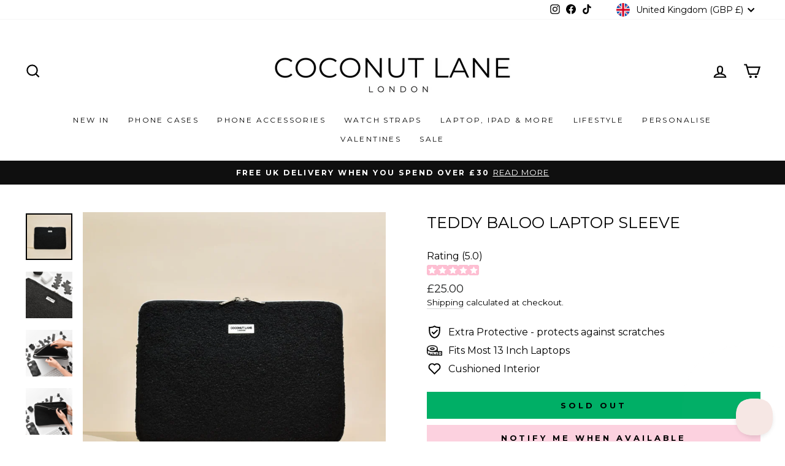

--- FILE ---
content_type: text/javascript; charset=utf-8
request_url: https://coconut-lane.com/products/teddy-baloo-laptop-sleeve.js
body_size: 807
content:
{"id":7708502491308,"title":"Teddy Baloo Laptop Sleeve","handle":"teddy-baloo-laptop-sleeve","description":"\u003cdiv\u003e\n\u003cmeta charset=\"utf-8\"\u003e\n\u003cdiv\u003e\n\u003cmeta charset=\"utf-8\"\u003e\n\u003cdiv\u003e\n\u003cdiv dir=\"ltr\"\u003e\n\u003cdiv\u003eThis is our type of cosy... keep things simple and chic with our Teddy Daydream Laptop Sleeve. \u003c\/div\u003e\n\u003c\/div\u003e\n\u003c\/div\u003e\n\u003cul\u003e\u003c\/ul\u003e\nOur soft material Laptop Sleeves are super practical and offer snug protection to your laptop whilst keeping it looking chic and oh so sassy. \u003c\/div\u003e\n\u003c\/div\u003e\n\u003cul\u003e\n\u003cli\u003eLightweight \u0026amp; Slim \u003c\/li\u003e\n\u003cli\u003eZip Closure\u003cbr\u003e\n\u003c\/li\u003e\n\u003c\/ul\u003e\n\u003cp\u003e\u003cmeta charset=\"utf-8\"\u003e\u003cspan\u003e\u003cstrong\u003eDimensions:\u003c\/strong\u003e\u003c\/span\u003e\u003cspan\u003e \u003cmeta charset=\"utf-8\"\u003eW\u003cmeta charset=\"utf-8\"\u003e33.5cm x H24cm x D2cm (will fit most 13\" laptops but please check dimensions before ordering) \u003c\/span\u003e\u003c\/p\u003e\n\u003cp\u003e\u003cmeta charset=\"utf-8\"\u003e\u003cspan style=\"color: #ffffff;\"\u003elaptop bag macbook sleeve, \u003cmeta charset=\"utf-8\"\u003e \u003cspan\u003elaptop cover, \u003cmeta charset=\"utf-8\"\u003eipad sleeve\u003c\/span\u003e\u003c\/span\u003e\u003c\/p\u003e","published_at":"2023-11-10T09:05:15+00:00","created_at":"2023-10-13T13:21:36+01:00","vendor":"Coconut Lane","type":"Laptop Sleeves","tags":["all rates apply","Baloo","parcel","UPOL8W4DM885"],"price":2500,"price_min":2500,"price_max":2500,"available":false,"price_varies":false,"compare_at_price":null,"compare_at_price_min":0,"compare_at_price_max":0,"compare_at_price_varies":false,"variants":[{"id":42788277387436,"title":"Default Title","option1":"Default Title","option2":null,"option3":null,"sku":"LAPTOPSLEEVE-BALOO","requires_shipping":true,"taxable":true,"featured_image":null,"available":false,"name":"Teddy Baloo Laptop Sleeve","public_title":null,"options":["Default Title"],"price":2500,"weight":170,"compare_at_price":null,"inventory_management":"shopify","barcode":null,"quantity_rule":{"min":1,"max":null,"increment":1},"quantity_price_breaks":[],"requires_selling_plan":false,"selling_plan_allocations":[]}],"images":["\/\/cdn.shopify.com\/s\/files\/1\/1789\/7905\/files\/DSC_0963.jpg?v=1699203332","\/\/cdn.shopify.com\/s\/files\/1\/1789\/7905\/files\/DSC_1036.jpg?v=1699203360","\/\/cdn.shopify.com\/s\/files\/1\/1789\/7905\/files\/DSC_1051.jpg?v=1699203360","\/\/cdn.shopify.com\/s\/files\/1\/1789\/7905\/files\/DSC_1057.jpg?v=1699203360","\/\/cdn.shopify.com\/s\/files\/1\/1789\/7905\/files\/DSC_1063.jpg?v=1699203360","\/\/cdn.shopify.com\/s\/files\/1\/1789\/7905\/files\/DSC_1012.jpg?v=1699203360"],"featured_image":"\/\/cdn.shopify.com\/s\/files\/1\/1789\/7905\/files\/DSC_0963.jpg?v=1699203332","options":[{"name":"Title","position":1,"values":["Default Title"]}],"url":"\/products\/teddy-baloo-laptop-sleeve","media":[{"alt":null,"id":28616834941100,"position":1,"preview_image":{"aspect_ratio":1.0,"height":4000,"width":4000,"src":"https:\/\/cdn.shopify.com\/s\/files\/1\/1789\/7905\/files\/DSC_0963.jpg?v=1699203332"},"aspect_ratio":1.0,"height":4000,"media_type":"image","src":"https:\/\/cdn.shopify.com\/s\/files\/1\/1789\/7905\/files\/DSC_0963.jpg?v=1699203332","width":4000},{"alt":null,"id":28616835006636,"position":2,"preview_image":{"aspect_ratio":1.0,"height":4000,"width":4000,"src":"https:\/\/cdn.shopify.com\/s\/files\/1\/1789\/7905\/files\/DSC_1036.jpg?v=1699203360"},"aspect_ratio":1.0,"height":4000,"media_type":"image","src":"https:\/\/cdn.shopify.com\/s\/files\/1\/1789\/7905\/files\/DSC_1036.jpg?v=1699203360","width":4000},{"alt":null,"id":28616835039404,"position":3,"preview_image":{"aspect_ratio":1.0,"height":4000,"width":4000,"src":"https:\/\/cdn.shopify.com\/s\/files\/1\/1789\/7905\/files\/DSC_1051.jpg?v=1699203360"},"aspect_ratio":1.0,"height":4000,"media_type":"image","src":"https:\/\/cdn.shopify.com\/s\/files\/1\/1789\/7905\/files\/DSC_1051.jpg?v=1699203360","width":4000},{"alt":null,"id":28616835072172,"position":4,"preview_image":{"aspect_ratio":1.0,"height":4000,"width":4000,"src":"https:\/\/cdn.shopify.com\/s\/files\/1\/1789\/7905\/files\/DSC_1057.jpg?v=1699203360"},"aspect_ratio":1.0,"height":4000,"media_type":"image","src":"https:\/\/cdn.shopify.com\/s\/files\/1\/1789\/7905\/files\/DSC_1057.jpg?v=1699203360","width":4000},{"alt":null,"id":28616835104940,"position":5,"preview_image":{"aspect_ratio":1.0,"height":4000,"width":4000,"src":"https:\/\/cdn.shopify.com\/s\/files\/1\/1789\/7905\/files\/DSC_1063.jpg?v=1699203360"},"aspect_ratio":1.0,"height":4000,"media_type":"image","src":"https:\/\/cdn.shopify.com\/s\/files\/1\/1789\/7905\/files\/DSC_1063.jpg?v=1699203360","width":4000},{"alt":null,"id":28616834973868,"position":6,"preview_image":{"aspect_ratio":1.0,"height":4000,"width":4000,"src":"https:\/\/cdn.shopify.com\/s\/files\/1\/1789\/7905\/files\/DSC_1012.jpg?v=1699203360"},"aspect_ratio":1.0,"height":4000,"media_type":"image","src":"https:\/\/cdn.shopify.com\/s\/files\/1\/1789\/7905\/files\/DSC_1012.jpg?v=1699203360","width":4000},{"alt":null,"id":28620297306284,"position":7,"preview_image":{"aspect_ratio":1.0,"height":1000,"width":1000,"src":"https:\/\/cdn.shopify.com\/s\/files\/1\/1789\/7905\/files\/preview_images\/afbdee8209fe4315a176b4106f12e36b.thumbnail.0000000000.jpg?v=1699370246"},"aspect_ratio":1.0,"duration":7110,"media_type":"video","sources":[{"format":"mp4","height":480,"mime_type":"video\/mp4","url":"https:\/\/cdn.shopify.com\/videos\/c\/vp\/afbdee8209fe4315a176b4106f12e36b\/afbdee8209fe4315a176b4106f12e36b.SD-480p-1.5Mbps-20372096.mp4","width":480},{"format":"mp4","height":720,"mime_type":"video\/mp4","url":"https:\/\/cdn.shopify.com\/videos\/c\/vp\/afbdee8209fe4315a176b4106f12e36b\/afbdee8209fe4315a176b4106f12e36b.HD-720p-4.5Mbps-20372096.mp4","width":720},{"format":"m3u8","height":720,"mime_type":"application\/x-mpegURL","url":"https:\/\/cdn.shopify.com\/videos\/c\/vp\/afbdee8209fe4315a176b4106f12e36b\/afbdee8209fe4315a176b4106f12e36b.m3u8","width":720}]}],"requires_selling_plan":false,"selling_plan_groups":[]}

--- FILE ---
content_type: text/javascript; charset=utf-8
request_url: https://coconut-lane.com/products/teddy-baloo-laptop-sleeve.js
body_size: 681
content:
{"id":7708502491308,"title":"Teddy Baloo Laptop Sleeve","handle":"teddy-baloo-laptop-sleeve","description":"\u003cdiv\u003e\n\u003cmeta charset=\"utf-8\"\u003e\n\u003cdiv\u003e\n\u003cmeta charset=\"utf-8\"\u003e\n\u003cdiv\u003e\n\u003cdiv dir=\"ltr\"\u003e\n\u003cdiv\u003eThis is our type of cosy... keep things simple and chic with our Teddy Daydream Laptop Sleeve. \u003c\/div\u003e\n\u003c\/div\u003e\n\u003c\/div\u003e\n\u003cul\u003e\u003c\/ul\u003e\nOur soft material Laptop Sleeves are super practical and offer snug protection to your laptop whilst keeping it looking chic and oh so sassy. \u003c\/div\u003e\n\u003c\/div\u003e\n\u003cul\u003e\n\u003cli\u003eLightweight \u0026amp; Slim \u003c\/li\u003e\n\u003cli\u003eZip Closure\u003cbr\u003e\n\u003c\/li\u003e\n\u003c\/ul\u003e\n\u003cp\u003e\u003cmeta charset=\"utf-8\"\u003e\u003cspan\u003e\u003cstrong\u003eDimensions:\u003c\/strong\u003e\u003c\/span\u003e\u003cspan\u003e \u003cmeta charset=\"utf-8\"\u003eW\u003cmeta charset=\"utf-8\"\u003e33.5cm x H24cm x D2cm (will fit most 13\" laptops but please check dimensions before ordering) \u003c\/span\u003e\u003c\/p\u003e\n\u003cp\u003e\u003cmeta charset=\"utf-8\"\u003e\u003cspan style=\"color: #ffffff;\"\u003elaptop bag macbook sleeve, \u003cmeta charset=\"utf-8\"\u003e \u003cspan\u003elaptop cover, \u003cmeta charset=\"utf-8\"\u003eipad sleeve\u003c\/span\u003e\u003c\/span\u003e\u003c\/p\u003e","published_at":"2023-11-10T09:05:15+00:00","created_at":"2023-10-13T13:21:36+01:00","vendor":"Coconut Lane","type":"Laptop Sleeves","tags":["all rates apply","Baloo","parcel","UPOL8W4DM885"],"price":2500,"price_min":2500,"price_max":2500,"available":false,"price_varies":false,"compare_at_price":null,"compare_at_price_min":0,"compare_at_price_max":0,"compare_at_price_varies":false,"variants":[{"id":42788277387436,"title":"Default Title","option1":"Default Title","option2":null,"option3":null,"sku":"LAPTOPSLEEVE-BALOO","requires_shipping":true,"taxable":true,"featured_image":null,"available":false,"name":"Teddy Baloo Laptop Sleeve","public_title":null,"options":["Default Title"],"price":2500,"weight":170,"compare_at_price":null,"inventory_management":"shopify","barcode":null,"quantity_rule":{"min":1,"max":null,"increment":1},"quantity_price_breaks":[],"requires_selling_plan":false,"selling_plan_allocations":[]}],"images":["\/\/cdn.shopify.com\/s\/files\/1\/1789\/7905\/files\/DSC_0963.jpg?v=1699203332","\/\/cdn.shopify.com\/s\/files\/1\/1789\/7905\/files\/DSC_1036.jpg?v=1699203360","\/\/cdn.shopify.com\/s\/files\/1\/1789\/7905\/files\/DSC_1051.jpg?v=1699203360","\/\/cdn.shopify.com\/s\/files\/1\/1789\/7905\/files\/DSC_1057.jpg?v=1699203360","\/\/cdn.shopify.com\/s\/files\/1\/1789\/7905\/files\/DSC_1063.jpg?v=1699203360","\/\/cdn.shopify.com\/s\/files\/1\/1789\/7905\/files\/DSC_1012.jpg?v=1699203360"],"featured_image":"\/\/cdn.shopify.com\/s\/files\/1\/1789\/7905\/files\/DSC_0963.jpg?v=1699203332","options":[{"name":"Title","position":1,"values":["Default Title"]}],"url":"\/products\/teddy-baloo-laptop-sleeve","media":[{"alt":null,"id":28616834941100,"position":1,"preview_image":{"aspect_ratio":1.0,"height":4000,"width":4000,"src":"https:\/\/cdn.shopify.com\/s\/files\/1\/1789\/7905\/files\/DSC_0963.jpg?v=1699203332"},"aspect_ratio":1.0,"height":4000,"media_type":"image","src":"https:\/\/cdn.shopify.com\/s\/files\/1\/1789\/7905\/files\/DSC_0963.jpg?v=1699203332","width":4000},{"alt":null,"id":28616835006636,"position":2,"preview_image":{"aspect_ratio":1.0,"height":4000,"width":4000,"src":"https:\/\/cdn.shopify.com\/s\/files\/1\/1789\/7905\/files\/DSC_1036.jpg?v=1699203360"},"aspect_ratio":1.0,"height":4000,"media_type":"image","src":"https:\/\/cdn.shopify.com\/s\/files\/1\/1789\/7905\/files\/DSC_1036.jpg?v=1699203360","width":4000},{"alt":null,"id":28616835039404,"position":3,"preview_image":{"aspect_ratio":1.0,"height":4000,"width":4000,"src":"https:\/\/cdn.shopify.com\/s\/files\/1\/1789\/7905\/files\/DSC_1051.jpg?v=1699203360"},"aspect_ratio":1.0,"height":4000,"media_type":"image","src":"https:\/\/cdn.shopify.com\/s\/files\/1\/1789\/7905\/files\/DSC_1051.jpg?v=1699203360","width":4000},{"alt":null,"id":28616835072172,"position":4,"preview_image":{"aspect_ratio":1.0,"height":4000,"width":4000,"src":"https:\/\/cdn.shopify.com\/s\/files\/1\/1789\/7905\/files\/DSC_1057.jpg?v=1699203360"},"aspect_ratio":1.0,"height":4000,"media_type":"image","src":"https:\/\/cdn.shopify.com\/s\/files\/1\/1789\/7905\/files\/DSC_1057.jpg?v=1699203360","width":4000},{"alt":null,"id":28616835104940,"position":5,"preview_image":{"aspect_ratio":1.0,"height":4000,"width":4000,"src":"https:\/\/cdn.shopify.com\/s\/files\/1\/1789\/7905\/files\/DSC_1063.jpg?v=1699203360"},"aspect_ratio":1.0,"height":4000,"media_type":"image","src":"https:\/\/cdn.shopify.com\/s\/files\/1\/1789\/7905\/files\/DSC_1063.jpg?v=1699203360","width":4000},{"alt":null,"id":28616834973868,"position":6,"preview_image":{"aspect_ratio":1.0,"height":4000,"width":4000,"src":"https:\/\/cdn.shopify.com\/s\/files\/1\/1789\/7905\/files\/DSC_1012.jpg?v=1699203360"},"aspect_ratio":1.0,"height":4000,"media_type":"image","src":"https:\/\/cdn.shopify.com\/s\/files\/1\/1789\/7905\/files\/DSC_1012.jpg?v=1699203360","width":4000},{"alt":null,"id":28620297306284,"position":7,"preview_image":{"aspect_ratio":1.0,"height":1000,"width":1000,"src":"https:\/\/cdn.shopify.com\/s\/files\/1\/1789\/7905\/files\/preview_images\/afbdee8209fe4315a176b4106f12e36b.thumbnail.0000000000.jpg?v=1699370246"},"aspect_ratio":1.0,"duration":7110,"media_type":"video","sources":[{"format":"mp4","height":480,"mime_type":"video\/mp4","url":"https:\/\/cdn.shopify.com\/videos\/c\/vp\/afbdee8209fe4315a176b4106f12e36b\/afbdee8209fe4315a176b4106f12e36b.SD-480p-1.5Mbps-20372096.mp4","width":480},{"format":"mp4","height":720,"mime_type":"video\/mp4","url":"https:\/\/cdn.shopify.com\/videos\/c\/vp\/afbdee8209fe4315a176b4106f12e36b\/afbdee8209fe4315a176b4106f12e36b.HD-720p-4.5Mbps-20372096.mp4","width":720},{"format":"m3u8","height":720,"mime_type":"application\/x-mpegURL","url":"https:\/\/cdn.shopify.com\/videos\/c\/vp\/afbdee8209fe4315a176b4106f12e36b\/afbdee8209fe4315a176b4106f12e36b.m3u8","width":720}]}],"requires_selling_plan":false,"selling_plan_groups":[]}

--- FILE ---
content_type: application/javascript
request_url: https://replocdn.com/w/5d67eacd-b952-4095-b086-fdd76cdd3d7f/7a762259-6029-4b90-91fe-694dd3d9a52c.min.js?v=e6e2cdf0-2cbd-11f0-88bb-6717d0af2c70
body_size: 198292
content:
(()=>{var G_=Object.create;var Co=Object.defineProperty;var $_=Object.getOwnPropertyDescriptor;var Z_=Object.getOwnPropertyNames;var Y_=Object.getPrototypeOf,K_=Object.prototype.hasOwnProperty;var Q_=(t,e,a)=>e in t?Co(t,e,{enumerable:!0,configurable:!0,writable:!0,value:a}):t[e]=a;var C=(t,e)=>()=>(t&&(e=t(t=0)),e);var _=(t,e)=>()=>(e||t((e={exports:{}}).exports,e),e.exports),O6=(t,e)=>{for(var a in e)Co(t,a,{get:e[a],enumerable:!0})},X_=(t,e,a,r)=>{if(e&&typeof e=="object"||typeof e=="function")for(let n of Z_(e))!K_.call(t,n)&&n!==a&&Co(t,n,{get:()=>e[n],enumerable:!(r=$_(e,n))||r.enumerable});return t};var W=(t,e,a)=>(a=t!=null?G_(Y_(t)):{},X_(e||!t||!t.__esModule?Co(a,"default",{value:t,enumerable:!0}):a,t));var B1=(t,e,a)=>(Q_(t,typeof e!="symbol"?e+"":e,a),a);var f,o=C(()=>{f=[{id:"7a762259-6029-4b90-91fe-694dd3d9a52c",version:7,projectId:"5d67eacd-b952-4095-b086-fdd76cdd3d7f",name:"Features - Laptop Sleeve",type:"shopifySection",hideDefaultHeader:!1,hideDefaultFooter:!1,hideShopifyAnnouncementBar:!1,isHomepage:!1,shopifyPagePath:"untitled-acba18-2025-05-09-10-42-29-am",publishedAt:"2025-05-09T10:09:13.689Z",component:{id:"200dc54a-35a8-4db7-a4c3-d160088f6d16",type:"container",props:{style:{display:"flex",alignSelf:"stretch",alignItems:"center",flexDirection:"column",justifyContent:"center"}},children:[{id:"809fa94f-55fd-4786-9da2-291e7386151c",name:"Section F2",type:"container",props:{style:{color:"#000000FF",display:"flex",maxWidth:"100%",__flexGap:"48px",alignSelf:"stretch",alignItems:"center",fontFamily:"Inter, sans-serif",paddingTop:"48px",paddingLeft:"40px",paddingRight:"40px",flexDirection:"column",paddingBottom:"48px",justifyContent:"center"},"style@sm":{paddingTop:"48px",paddingLeft:"24px",paddingRight:"24px",paddingBottom:"48px"}},children:[{id:"24bd01ae-6986-4887-85bd-261e4cfdfe5e",type:"text",props:{text:"<p></p>",style:{fontSize:"44px",textAlign:"left",fontFamily:"FONTSPRINGDEMO-TheSeasonsRegular, sans-serif",fontWeight:400,lineHeight:"46px"},"style@sm":{textAlign:"center"}}},{id:"bf41e102-6e46-4505-8bb8-e66221dc7470",name:"Row",type:"container",props:{style:{width:"100%",rowGap:"40px",__width:"100%",display:"grid",maxWidth:"1200px",__flexGap:0,alignSelf:"center",columnGap:"40px",alignItems:"center",justifyContent:"center",__numberOfColumns:4,gridTemplateColumns:"repeat(4, minmax(0, 1fr))"},"style@md":{rowGap:"36px",display:"grid",maxWidth:"700px",columnGap:"20px",__numberOfColumns:2,gridTemplateColumns:"repeat(2, minmax(0, 1fr))"},"style@sm":{rowGap:"24px",display:"grid",maxWidth:"450px",columnGap:"12px",__numberOfColumns:2,gridTemplateColumns:"repeat(2, minmax(0, 1fr))"}},children:[{id:"05f74e88-d561-4666-b694-c68759bbc770",name:"Column",type:"container",props:{style:{width:"100%",display:"flex",flexGrow:1,maxWidth:"100%",__flexGap:"24px",alignSelf:"stretch",alignItems:"center",flexDirection:"column",justifyContent:"flex-start"}},children:[{id:"a5930ae7-4009-40a4-a6df-5eba72cf277c",name:"Image 13",type:"image",props:{style:{flexGrow:1,maxWidth:"60px",maxHeight:"60px",objectFit:"cover",__imageSource:"https://cdn.shopify.com/s/files/1/1789/7905/files/29_ad32c2d6-6083-4f18-8cbe-19cb28b1b45b.png?v=1743105913",__imageAltText:"Three black star-like shapes on a light pink circular background."}},markers:{_aiGeneratedAltText:!0}},{id:"376edaf4-ef51-4b45-9a9c-ca8cd1c0ea60",name:"Container 1893",type:"container",props:{style:{width:"100%",display:"flex",maxWidth:"100%",__flexGap:"8px",alignSelf:"stretch",alignItems:"center",flexDirection:"column",justifyContent:"flex-start"},"style@md":{maxWidth:"250px",alignSelf:"center"},"style@sm":{maxWidth:"255px",alignSelf:"center"}},children:[{id:"1e4b31cb-52dd-4dba-ad1c-1672948edd79",type:"text",props:{text:"<p>Stylish &amp; Practical</p>",style:{fontSize:"20px",alignSelf:"stretch",textAlign:"center",fontWeight:"600",lineHeight:"28px"}}},{id:"c5cc096f-0d59-4ec8-9e77-4a09668fd06e",type:"text",props:{text:"<p>Combining eye-catching aesthetics with everyday functionality, making it the perfect accessory for both work and travel.</p>",style:{fontSize:"16px",alignSelf:"stretch",textAlign:"center",fontWeight:"400",lineHeight:"24px"}}}]}]},{id:"d92c606b-b793-4802-99f4-d974ae7e458e",name:"Column",type:"container",props:{style:{width:"100%",display:"flex",flexGrow:1,maxWidth:"100%",__flexGap:"24px",alignSelf:"stretch",alignItems:"center",flexDirection:"column",justifyContent:"flex-start"}},children:[{id:"83682d37-f68f-4646-a2c0-0fbcc8ee97ab",name:"Image 15",type:"image",props:{style:{flexGrow:1,maxWidth:"60px",maxHeight:"60px",objectFit:"cover",__imageSource:"https://cdn.shopify.com/s/files/1/1789/7905/files/30_ea6aa05a-bb89-4534-b849-4bd6e8093077.png?v=1743105913",__imageAltText:"Simple black line drawing of a bikini on a light pink circle background."}},markers:{_aiGeneratedAltText:!0}},{id:"731740a1-17b1-4897-bd95-99b841b558a5",name:"Container 1895",type:"container",props:{style:{width:"100%",display:"flex",maxWidth:"100%",__flexGap:"8px",alignSelf:"stretch",alignItems:"center",flexDirection:"column",justifyContent:"flex-start"},"style@md":{maxWidth:"250px",alignSelf:"center"},"style@sm":{maxWidth:"255px",alignSelf:"center"}},children:[{id:"5509d9f7-2be1-4252-a8d4-f485467488b9",type:"text",props:{text:"<p>Protective</p>",style:{fontSize:"20px",alignSelf:"stretch",textAlign:"center",fontWeight:"600",lineHeight:"28px"}}},{id:"1acb2b7b-27c8-48d6-bf37-322139b306de",type:"text",props:{text:"<p>Soft velvet lining and cushioned layers help guard your Laptop against bumps, scratches, and minor drops.</p>",style:{fontSize:"16px",alignSelf:"stretch",textAlign:"center",fontWeight:"400",lineHeight:"24px"}}}]}]},{id:"dec9d244-d9c7-49d7-83ef-f86bc302af1c",name:"Column",type:"container",props:{style:{width:"100%",display:"flex",flexGrow:1,maxWidth:"100%",__flexGap:"24px",alignSelf:"stretch",alignItems:"center",flexDirection:"column",justifyContent:"flex-start"}},children:[{id:"bcc80648-bd6b-4edd-8508-1af948387309",name:"Image 16",type:"image",props:{style:{flexGrow:1,maxWidth:"60px",maxHeight:"60px",objectFit:"cover",__imageSource:"https://cdn.shopify.com/s/files/1/1789/7905/files/REplo_Alice_2.png?v=1746728994",__imageAltText:"Simple line drawing of a handbag on a pink circle background."}},markers:{_aiGeneratedAltText:!0}},{id:"d90f218b-cc93-4627-badd-3f6c4332b6c4",name:"Container 1896",type:"container",props:{style:{width:"100%",display:"flex",maxWidth:"100%",__flexGap:"8px",alignSelf:"stretch",alignItems:"center",flexDirection:"column",justifyContent:"flex-start"},"style@md":{maxWidth:"250px",alignSelf:"center"},"style@sm":{maxWidth:"255px",alignSelf:"center"}},children:[{id:"04511d0d-2941-4c45-b2d8-e84c6d41a314",type:"text",props:{text:"<p>Perfect Fit</p>",style:{fontSize:"20px",alignSelf:"stretch",textAlign:"center",fontWeight:"600",lineHeight:"28px"}}},{id:"fbaded4b-80cc-48f5-8840-178682f6c51e",type:"text",props:{text:'<p>Designed for 13" Laptops. Easy to slip into your rucksack or tote without adding bulk, ideal for on-the-go use.</p>',style:{fontSize:"16px",alignSelf:"stretch",textAlign:"center",fontWeight:"400",lineHeight:"24px"}}}]}]},{id:"44ecf020-6bd8-4456-9285-70acec88b589",name:"Column",type:"container",props:{style:{width:"100%",display:"flex",flexGrow:1,maxWidth:"100%",__flexGap:"24px",alignSelf:"stretch",alignItems:"center",flexDirection:"column",justifyContent:"flex-start"}},children:[{id:"39f97e70-7497-4b0c-9b43-26e69be8aaf7",name:"Image 16",type:"image",props:{style:{flexGrow:1,maxWidth:"60px",maxHeight:"60px",objectFit:"cover",__imageSource:"https://cdn.shopify.com/s/files/1/1789/7905/files/REplo_Alice_1.png?v=1746615790"}},markers:{_aiGeneratedAltText:!0}},{id:"13cac25f-0a48-49fc-8094-490dbb3c4faf",name:"Container 1896",type:"container",props:{style:{width:"100%",display:"flex",maxWidth:"100%",__flexGap:"8px",alignSelf:"stretch",alignItems:"center",flexDirection:"column",justifyContent:"flex-start"},"style@md":{maxWidth:"250px",alignSelf:"center"},"style@sm":{maxWidth:"255px",alignSelf:"center"}},children:[{id:"ff5bd92e-b2b5-49dd-8d1c-5fe6265a2ea0",type:"text",props:{text:"<p>Trending Textures</p>",style:{fontSize:"20px",alignSelf:"stretch",textAlign:"center",fontWeight:"600",lineHeight:"28px"}}},{id:"98b5c7c7-20ed-4602-97e2-cb4fb2233219",type:"text",props:{text:"<p>The latest fabric finishes including quilted, embroidered, boucle, and tweed for a modern, fashion-forward look.</p>",style:{fontSize:"16px",alignSelf:"stretch",textAlign:"center",fontWeight:"400",lineHeight:"24px"}}}]}]}]}]}]},createdAt:"2025-05-09T09:42:29.690Z",updatedAt:"2025-05-09T10:10:56.716Z",isPublished:!0,shopifyMetafields:[],shopifyArticleImage:{},runtimeVersion:"a8541850-2cbd-11f0-8406-a3d6068f0645",folderId:null}]});var m,i=C(()=>{m=[]});var v,c=C(()=>{v=[]});var g,s=C(()=>{g=[{url:"https://cdn.shopify.com/s/files/1/1789/7905/files/FONTSPRINGDEMO-TheSeasonsLightItalic.woff2?v=1746559034",name:"FONTSPRINGDEMO-TheSeasonsLightItalic",type:"woff2"},{url:"https://cdn.shopify.com/s/files/1/1789/7905/files/FONTSPRINGDEMO-TheSeasonsRegular.woff2?v=1746559034",name:"FONTSPRINGDEMO-TheSeasonsRegular",type:"woff2"},{url:"https://cdn.shopify.com/s/files/1/1789/7905/files/FONTSPRINGDEMO-TheSeasonsBold.woff?v=1746559034",name:"FONTSPRINGDEMO-TheSeasonsBold",type:"woff"},{url:"https://cdn.shopify.com/s/files/1/1789/7905/files/FONTSPRINGDEMO-TheSeasonsBoldItalic.woff2?v=1746559034",name:"FONTSPRINGDEMO-TheSeasonsBoldItalic",type:"woff2"},{url:"https://cdn.shopify.com/s/files/1/1789/7905/files/FONTSPRINGDEMO-TheSeasonsLightRegular.woff2?v=1746559034",name:"FONTSPRINGDEMO-TheSeasonsLightRegular",type:"woff2"}]});var w1=_((Jh,t9)=>{"use strict";o();i();c();s();d();u();var Mo=function(t){return t&&t.Math===Math&&t};t9.exports=Mo(typeof globalThis=="object"&&globalThis)||Mo(typeof window=="object"&&window)||Mo(typeof self=="object"&&self)||Mo(typeof window=="object"&&window)||function(){return this}()||Jh||Function("return this")()});var P1=_((V40,e9)=>{"use strict";o();i();c();s();d();u();e9.exports=function(t){try{return!!t()}catch{return!0}}});var pt=_((P40,a9)=>{"use strict";o();i();c();s();d();u();var rI=P1();a9.exports=!rI(function(){return Object.defineProperty({},1,{get:function(){return 7}})[1]!==7})});var Bo=_((I40,r9)=>{"use strict";o();i();c();s();d();u();var nI=P1();r9.exports=!nI(function(){var t=function(){}.bind();return typeof t!="function"||t.hasOwnProperty("prototype")})});var ft=_((G40,n9)=>{"use strict";o();i();c();s();d();u();var lI=Bo(),wo=Function.prototype.call;n9.exports=lI?wo.bind(wo):function(){return wo.apply(wo,arguments)}});var c9=_(i9=>{"use strict";o();i();c();s();d();u();var l9={}.propertyIsEnumerable,o9=Object.getOwnPropertyDescriptor,oI=o9&&!l9.call({1:2},1);i9.f=oI?function(e){var a=o9(this,e);return!!a&&a.enumerable}:l9});var q6=_((o60,s9)=>{"use strict";o();i();c();s();d();u();s9.exports=function(t,e){return{enumerable:!(t&1),configurable:!(t&2),writable:!(t&4),value:e}}});var u1=_((p60,h9)=>{"use strict";o();i();c();s();d();u();var u9=Bo(),d9=Function.prototype,N6=d9.call,iI=u9&&d9.bind.bind(N6,N6);h9.exports=u9?iI:function(t){return function(){return N6.apply(t,arguments)}}});var lr=_((C60,f9)=>{"use strict";o();i();c();s();d();u();var p9=u1(),cI=p9({}.toString),sI=p9("".slice);f9.exports=function(t){return sI(cI(t),8,-1)}});var v9=_((S60,m9)=>{"use strict";o();i();c();s();d();u();var uI=u1(),dI=P1(),hI=lr(),W6=Object,pI=uI("".split);m9.exports=dI(function(){return!W6("z").propertyIsEnumerable(0)})?function(t){return hI(t)==="String"?pI(t,""):W6(t)}:W6});var tn=_((T60,g9)=>{"use strict";o();i();c();s();d();u();g9.exports=function(t){return t==null}});var or=_((q60,x9)=>{"use strict";o();i();c();s();d();u();var fI=tn(),mI=TypeError;x9.exports=function(t){if(fI(t))throw mI("Can't call method on "+t);return t}});var en=_((Z60,y9)=>{"use strict";o();i();c();s();d();u();var vI=v9(),gI=or();y9.exports=function(t){return vI(gI(t))}});var j6=_((e80,C9)=>{"use strict";o();i();c();s();d();u();var U6=typeof document=="object"&&document.all,xI=typeof U6>"u"&&U6!==void 0;C9.exports={all:U6,IS_HTMLDDA:xI}});var A1=_((c80,B9)=>{"use strict";o();i();c();s();d();u();var M9=j6(),yI=M9.all;B9.exports=M9.IS_HTMLDDA?function(t){return typeof t=="function"||t===yI}:function(t){return typeof t=="function"}});var na=_((m80,V9)=>{"use strict";o();i();c();s();d();u();var w9=A1(),A9=j6(),CI=A9.all;V9.exports=A9.IS_HTMLDDA?function(t){return typeof t=="object"?t!==null:w9(t)||t===CI}:function(t){return typeof t=="object"?t!==null:w9(t)}});var Ao=_((B80,z9)=>{"use strict";o();i();c();s();d();u();var G6=w1(),MI=A1(),BI=function(t){return MI(t)?t:void 0};z9.exports=function(t,e){return arguments.length<2?BI(G6[t]):G6[t]&&G6[t][e]}});var $6=_((b80,S9)=>{"use strict";o();i();c();s();d();u();var wI=u1();S9.exports=wI({}.isPrototypeOf)});var b9=_((k80,H9)=>{"use strict";o();i();c();s();d();u();H9.exports=typeof navigator<"u"&&String(navigator.userAgent)||""});var k9=_((W80,D9)=>{"use strict";o();i();c();s();d();u();var T9=w1(),Z6=b9(),L9=T9.process,F9=T9.Deno,P9=L9&&L9.versions||F9&&F9.version,R9=P9&&P9.v8,B5,Vo;R9&&(B5=R9.split("."),Vo=B5[0]>0&&B5[0]<4?1:+(B5[0]+B5[1]));!Vo&&Z6&&(B5=Z6.match(/Edge\/(\d+)/),(!B5||B5[1]>=74)&&(B5=Z6.match(/Chrome\/(\d+)/),B5&&(Vo=+B5[1])));D9.exports=Vo});var Y6=_((K80,_9)=>{"use strict";o();i();c();s();d();u();var E9=k9(),AI=P1(),VI=w1(),zI=VI.String;_9.exports=!!Object.getOwnPropertySymbols&&!AI(function(){var t=Symbol("symbol detection");return!zI(t)||!(Object(t)instanceof Symbol)||!Symbol.sham&&E9&&E9<41})});var K6=_((r70,I9)=>{"use strict";o();i();c();s();d();u();var SI=Y6();I9.exports=SI&&!Symbol.sham&&typeof Symbol.iterator=="symbol"});var Q6=_((u70,O9)=>{"use strict";o();i();c();s();d();u();var HI=Ao(),bI=A1(),LI=$6(),FI=K6(),PI=Object;O9.exports=FI?function(t){return typeof t=="symbol"}:function(t){var e=HI("Symbol");return bI(e)&&LI(e.prototype,PI(t))}});var N9=_((g70,q9)=>{"use strict";o();i();c();s();d();u();var RI=String;q9.exports=function(t){try{return RI(t)}catch{return"Object"}}});var U9=_((A70,W9)=>{"use strict";o();i();c();s();d();u();var TI=A1(),DI=N9(),kI=TypeError;W9.exports=function(t){if(TI(t))return t;throw kI(DI(t)+" is not a function")}});var zo=_((F70,j9)=>{"use strict";o();i();c();s();d();u();var EI=U9(),_I=tn();j9.exports=function(t,e){var a=t[e];return _I(a)?void 0:EI(a)}});var $9=_((_70,G9)=>{"use strict";o();i();c();s();d();u();var X6=ft(),J6=A1(),t8=na(),II=TypeError;G9.exports=function(t,e){var a,r;if(e==="string"&&J6(a=t.toString)&&!t8(r=X6(a,t))||J6(a=t.valueOf)&&!t8(r=X6(a,t))||e!=="string"&&J6(a=t.toString)&&!t8(r=X6(a,t)))return r;throw II("Can't convert object to primitive value")}});var e8=_((j70,Z9)=>{"use strict";o();i();c();s();d();u();Z9.exports=!1});var So=_((X70,K9)=>{"use strict";o();i();c();s();d();u();var Y9=w1(),OI=Object.defineProperty;K9.exports=function(t,e){try{OI(Y9,t,{value:e,configurable:!0,writable:!0})}catch{Y9[t]=e}return e}});var Ho=_((lc0,X9)=>{"use strict";o();i();c();s();d();u();var qI=w1(),NI=So(),Q9="__core-js_shared__",WI=qI[Q9]||NI(Q9,{});X9.exports=WI});var bo=_((hc0,tp)=>{"use strict";o();i();c();s();d();u();var UI=e8(),J9=Ho();(tp.exports=function(t,e){return J9[t]||(J9[t]=e!==void 0?e:{})})("versions",[]).push({version:"3.32.2",mode:UI?"pure":"global",copyright:"\xA9 2014-2023 Denis Pushkarev (zloirock.ru)",license:"https://github.com/zloirock/core-js/blob/v3.32.2/LICENSE",source:"https://github.com/zloirock/core-js"})});var a8=_((yc0,ep)=>{"use strict";o();i();c();s();d();u();var jI=or(),GI=Object;ep.exports=function(t){return GI(jI(t))}});var mt=_((zc0,ap)=>{"use strict";o();i();c();s();d();u();var $I=u1(),ZI=a8(),YI=$I({}.hasOwnProperty);ap.exports=Object.hasOwn||function(e,a){return YI(ZI(e),a)}});var r8=_((Rc0,rp)=>{"use strict";o();i();c();s();d();u();var KI=u1(),QI=0,XI=Math.random(),JI=KI(1 .toString);rp.exports=function(t){return"Symbol("+(t===void 0?"":t)+")_"+JI(++QI+XI,36)}});var qt=_((Oc0,lp)=>{"use strict";o();i();c();s();d();u();var tO=w1(),eO=bo(),np=mt(),aO=r8(),rO=Y6(),nO=K6(),ir=tO.Symbol,n8=eO("wks"),lO=nO?ir.for||ir:ir&&ir.withoutSetter||aO;lp.exports=function(t){return np(n8,t)||(n8[t]=rO&&np(ir,t)?ir[t]:lO("Symbol."+t)),n8[t]}});var sp=_(($c0,cp)=>{"use strict";o();i();c();s();d();u();var oO=ft(),op=na(),ip=Q6(),iO=zo(),cO=$9(),sO=qt(),uO=TypeError,dO=sO("toPrimitive");cp.exports=function(t,e){if(!op(t)||ip(t))return t;var a=iO(t,dO),r;if(a){if(e===void 0&&(e="default"),r=oO(a,t,e),!op(r)||ip(r))return r;throw uO("Can't convert object to primitive value")}return e===void 0&&(e="number"),cO(t,e)}});var l8=_((ts0,up)=>{"use strict";o();i();c();s();d();u();var hO=sp(),pO=Q6();up.exports=function(t){var e=hO(t,"string");return pO(e)?e:e+""}});var i8=_((is0,hp)=>{"use strict";o();i();c();s();d();u();var fO=w1(),dp=na(),o8=fO.document,mO=dp(o8)&&dp(o8.createElement);hp.exports=function(t){return mO?o8.createElement(t):{}}});var c8=_((fs0,pp)=>{"use strict";o();i();c();s();d();u();var vO=pt(),gO=P1(),xO=i8();pp.exports=!vO&&!gO(function(){return Object.defineProperty(xO("div"),"a",{get:function(){return 7}}).a!==7})});var s8=_(mp=>{"use strict";o();i();c();s();d();u();var yO=pt(),CO=ft(),MO=c9(),BO=q6(),wO=en(),AO=l8(),VO=mt(),zO=c8(),fp=Object.getOwnPropertyDescriptor;mp.f=yO?fp:function(e,a){if(e=wO(e),a=AO(a),zO)try{return fp(e,a)}catch{}if(VO(e,a))return BO(!CO(MO.f,e,a),e[a])}});var u8=_((Hs0,vp)=>{"use strict";o();i();c();s();d();u();var SO=pt(),HO=P1();vp.exports=SO&&HO(function(){return Object.defineProperty(function(){},"prototype",{value:42,writable:!1}).prototype!==42})});var Nt=_((Ds0,gp)=>{"use strict";o();i();c();s();d();u();var bO=na(),LO=String,FO=TypeError;gp.exports=function(t){if(bO(t))return t;throw FO(LO(t)+" is not an object")}});var an=_(yp=>{"use strict";o();i();c();s();d();u();var PO=pt(),RO=c8(),TO=u8(),Lo=Nt(),xp=l8(),DO=TypeError,d8=Object.defineProperty,kO=Object.getOwnPropertyDescriptor,h8="enumerable",p8="configurable",f8="writable";yp.f=PO?TO?function(e,a,r){if(Lo(e),a=xp(a),Lo(r),typeof e=="function"&&a==="prototype"&&"value"in r&&f8 in r&&!r[f8]){var n=kO(e,a);n&&n[f8]&&(e[a]=r.value,r={configurable:p8 in r?r[p8]:n[p8],enumerable:h8 in r?r[h8]:n[h8],writable:!1})}return d8(e,a,r)}:d8:function(e,a,r){if(Lo(e),a=xp(a),Lo(r),RO)try{return d8(e,a,r)}catch{}if("get"in r||"set"in r)throw DO("Accessors not supported");return"value"in r&&(e[a]=r.value),e}});var Fo=_((Ys0,Cp)=>{"use strict";o();i();c();s();d();u();var EO=pt(),_O=an(),IO=q6();Cp.exports=EO?function(t,e,a){return _O.f(t,e,IO(1,a))}:function(t,e,a){return t[e]=a,t}});var wp=_((au0,Bp)=>{"use strict";o();i();c();s();d();u();var m8=pt(),OO=mt(),Mp=Function.prototype,qO=m8&&Object.getOwnPropertyDescriptor,v8=OO(Mp,"name"),NO=v8&&function(){}.name==="something",WO=v8&&(!m8||m8&&qO(Mp,"name").configurable);Bp.exports={EXISTS:v8,PROPER:NO,CONFIGURABLE:WO}});var Vp=_((su0,Ap)=>{"use strict";o();i();c();s();d();u();var UO=u1(),jO=A1(),g8=Ho(),GO=UO(Function.toString);jO(g8.inspectSource)||(g8.inspectSource=function(t){return GO(t)});Ap.exports=g8.inspectSource});var Hp=_((vu0,Sp)=>{"use strict";o();i();c();s();d();u();var $O=w1(),ZO=A1(),zp=$O.WeakMap;Sp.exports=ZO(zp)&&/native code/.test(String(zp))});var x8=_((wu0,Lp)=>{"use strict";o();i();c();s();d();u();var YO=bo(),KO=r8(),bp=YO("keys");Lp.exports=function(t){return bp[t]||(bp[t]=KO(t))}});var Po=_((Lu0,Fp)=>{"use strict";o();i();c();s();d();u();Fp.exports={}});var B8=_((Eu0,Tp)=>{"use strict";o();i();c();s();d();u();var QO=Hp(),Rp=w1(),XO=na(),JO=Fo(),y8=mt(),C8=Ho(),tq=x8(),eq=Po(),Pp="Object already initialized",M8=Rp.TypeError,aq=Rp.WeakMap,Ro,rn,To,rq=function(t){return To(t)?rn(t):Ro(t,{})},nq=function(t){return function(e){var a;if(!XO(e)||(a=rn(e)).type!==t)throw M8("Incompatible receiver, "+t+" required");return a}};QO||C8.state?(w5=C8.state||(C8.state=new aq),w5.get=w5.get,w5.has=w5.has,w5.set=w5.set,Ro=function(t,e){if(w5.has(t))throw M8(Pp);return e.facade=t,w5.set(t,e),e},rn=function(t){return w5.get(t)||{}},To=function(t){return w5.has(t)}):(la=tq("state"),eq[la]=!0,Ro=function(t,e){if(y8(t,la))throw M8(Pp);return e.facade=t,JO(t,la,e),e},rn=function(t){return y8(t,la)?t[la]:{}},To=function(t){return y8(t,la)});var w5,la;Tp.exports={set:Ro,get:rn,has:To,enforce:rq,getterFor:nq}});var _p=_((Uu0,Ep)=>{"use strict";o();i();c();s();d();u();var A8=u1(),lq=P1(),oq=A1(),Do=mt(),w8=pt(),iq=wp().CONFIGURABLE,cq=Vp(),kp=B8(),sq=kp.enforce,uq=kp.get,Dp=String,ko=Object.defineProperty,dq=A8("".slice),hq=A8("".replace),pq=A8([].join),fq=w8&&!lq(function(){return ko(function(){},"length",{value:8}).length!==8}),mq=String(String).split("String"),vq=Ep.exports=function(t,e,a){dq(Dp(e),0,7)==="Symbol("&&(e="["+hq(Dp(e),/^Symbol\(([^)]*)\)/,"$1")+"]"),a&&a.getter&&(e="get "+e),a&&a.setter&&(e="set "+e),(!Do(t,"name")||iq&&t.name!==e)&&(w8?ko(t,"name",{value:e,configurable:!0}):t.name=e),fq&&a&&Do(a,"arity")&&t.length!==a.arity&&ko(t,"length",{value:a.arity});try{a&&Do(a,"constructor")&&a.constructor?w8&&ko(t,"prototype",{writable:!1}):t.prototype&&(t.prototype=void 0)}catch{}var r=sq(t);return Do(r,"source")||(r.source=pq(mq,typeof e=="string"?e:"")),t};Function.prototype.toString=vq(function(){return oq(this)&&uq(this).source||cq(this)},"toString")});var V8=_((Qu0,Ip)=>{"use strict";o();i();c();s();d();u();var gq=A1(),xq=an(),yq=_p(),Cq=So();Ip.exports=function(t,e,a,r){r||(r={});var n=r.enumerable,l=r.name!==void 0?r.name:e;if(gq(a)&&yq(a,l,r),r.global)n?t[e]=a:Cq(e,a);else{try{r.unsafe?t[e]&&(n=!0):delete t[e]}catch{}n?t[e]=a:xq.f(t,e,{value:a,enumerable:!1,configurable:!r.nonConfigurable,writable:!r.nonWritable})}return t}});var qp=_((nd0,Op)=>{"use strict";o();i();c();s();d();u();var Mq=Math.ceil,Bq=Math.floor;Op.exports=Math.trunc||function(e){var a=+e;return(a>0?Bq:Mq)(a)}});var nn=_((dd0,Np)=>{"use strict";o();i();c();s();d();u();var wq=qp();Np.exports=function(t){var e=+t;return e!==e||e===0?0:wq(e)}});var Up=_((xd0,Wp)=>{"use strict";o();i();c();s();d();u();var Aq=nn(),Vq=Math.max,zq=Math.min;Wp.exports=function(t,e){var a=Aq(t);return a<0?Vq(a+e,0):zq(a,e)}});var z8=_((Vd0,jp)=>{"use strict";o();i();c();s();d();u();var Sq=nn(),Hq=Math.min;jp.exports=function(t){return t>0?Hq(Sq(t),9007199254740991):0}});var $p=_((Pd0,Gp)=>{"use strict";o();i();c();s();d();u();var bq=z8();Gp.exports=function(t){return bq(t.length)}});var Kp=_((Id0,Yp)=>{"use strict";o();i();c();s();d();u();var Lq=en(),Fq=Up(),Pq=$p(),Zp=function(t){return function(e,a,r){var n=Lq(e),l=Pq(n),h=Fq(r,l),p;if(t&&a!==a){for(;l>h;)if(p=n[h++],p!==p)return!0}else for(;l>h;h++)if((t||h in n)&&n[h]===a)return t||h||0;return!t&&-1}};Yp.exports={includes:Zp(!0),indexOf:Zp(!1)}});var H8=_((Gd0,Xp)=>{"use strict";o();i();c();s();d();u();var Rq=u1(),S8=mt(),Tq=en(),Dq=Kp().indexOf,kq=Po(),Qp=Rq([].push);Xp.exports=function(t,e){var a=Tq(t),r=0,n=[],l;for(l in a)!S8(kq,l)&&S8(a,l)&&Qp(n,l);for(;e.length>r;)S8(a,l=e[r++])&&(~Dq(n,l)||Qp(n,l));return n}});var Eo=_((Jd0,Jp)=>{"use strict";o();i();c();s();d();u();Jp.exports=["constructor","hasOwnProperty","isPrototypeOf","propertyIsEnumerable","toLocaleString","toString","valueOf"]});var ef=_(tf=>{"use strict";o();i();c();s();d();u();var Eq=H8(),_q=Eo(),Iq=_q.concat("length","prototype");tf.f=Object.getOwnPropertyNames||function(e){return Eq(e,Iq)}});var rf=_(af=>{"use strict";o();i();c();s();d();u();af.f=Object.getOwnPropertySymbols});var lf=_((Ch0,nf)=>{"use strict";o();i();c();s();d();u();var Oq=Ao(),qq=u1(),Nq=ef(),Wq=rf(),Uq=Nt(),jq=qq([].concat);nf.exports=Oq("Reflect","ownKeys")||function(e){var a=Nq.f(Uq(e)),r=Wq.f;return r?jq(a,r(e)):a}});var sf=_((Sh0,cf)=>{"use strict";o();i();c();s();d();u();var of=mt(),Gq=lf(),$q=s8(),Zq=an();cf.exports=function(t,e,a){for(var r=Gq(e),n=Zq.f,l=$q.f,h=0;h<r.length;h++){var p=r[h];!of(t,p)&&!(a&&of(a,p))&&n(t,p,l(e,p))}}});var df=_((Th0,uf)=>{"use strict";o();i();c();s();d();u();var Yq=P1(),Kq=A1(),Qq=/#|\.prototype\./,ln=function(t,e){var a=Jq[Xq(t)];return a===eN?!0:a===tN?!1:Kq(e)?Yq(e):!!e},Xq=ln.normalize=function(t){return String(t).replace(Qq,".").toLowerCase()},Jq=ln.data={},tN=ln.NATIVE="N",eN=ln.POLYFILL="P";uf.exports=ln});var L8=_((qh0,hf)=>{"use strict";o();i();c();s();d();u();var b8=w1(),aN=s8().f,rN=Fo(),nN=V8(),lN=So(),oN=sf(),iN=df();hf.exports=function(t,e){var a=t.target,r=t.global,n=t.stat,l,h,p,y,M,B;if(r?h=b8:n?h=b8[a]||lN(a,{}):h=(b8[a]||{}).prototype,h)for(p in e){if(M=e[p],t.dontCallGetSet?(B=aN(h,p),y=B&&B.value):y=h[p],l=iN(r?p:a+(n?".":"#")+p,t.forced),!l&&y!==void 0){if(typeof M==typeof y)continue;oN(M,y)}(t.sham||y&&y.sham)&&rN(M,"sham",!0),nN(h,p,M,t)}}});var mf=_((Zh0,ff)=>{"use strict";o();i();c();s();d();u();var cN=qt(),sN=cN("toStringTag"),pf={};pf[sN]="z";ff.exports=String(pf)==="[object z]"});var gf=_((e90,vf)=>{"use strict";o();i();c();s();d();u();var uN=mf(),dN=A1(),_o=lr(),hN=qt(),pN=hN("toStringTag"),fN=Object,mN=_o(function(){return arguments}())==="Arguments",vN=function(t,e){try{return t[e]}catch{}};vf.exports=uN?_o:function(t){var e,a,r;return t===void 0?"Undefined":t===null?"Null":typeof(a=vN(e=fN(t),pN))=="string"?a:mN?_o(e):(r=_o(e))==="Object"&&dN(e.callee)?"Arguments":r}});var on=_((c90,xf)=>{"use strict";o();i();c();s();d();u();var gN=gf(),xN=String;xf.exports=function(t){if(gN(t)==="Symbol")throw TypeError("Cannot convert a Symbol value to a string");return xN(t)}});var F8=_((m90,yf)=>{"use strict";o();i();c();s();d();u();var yN=Nt();yf.exports=function(){var t=yN(this),e="";return t.hasIndices&&(e+="d"),t.global&&(e+="g"),t.ignoreCase&&(e+="i"),t.multiline&&(e+="m"),t.dotAll&&(e+="s"),t.unicode&&(e+="u"),t.unicodeSets&&(e+="v"),t.sticky&&(e+="y"),e}});var Mf=_((B90,Cf)=>{"use strict";o();i();c();s();d();u();var P8=P1(),CN=w1(),R8=CN.RegExp,T8=P8(function(){var t=R8("a","y");return t.lastIndex=2,t.exec("abcd")!==null}),MN=T8||P8(function(){return!R8("a","y").sticky}),BN=T8||P8(function(){var t=R8("^r","gy");return t.lastIndex=2,t.exec("str")!==null});Cf.exports={BROKEN_CARET:BN,MISSED_STICKY:MN,UNSUPPORTED_Y:T8}});var wf=_((b90,Bf)=>{"use strict";o();i();c();s();d();u();var wN=H8(),AN=Eo();Bf.exports=Object.keys||function(e){return wN(e,AN)}});var Vf=_(Af=>{"use strict";o();i();c();s();d();u();var VN=pt(),zN=u8(),SN=an(),HN=Nt(),bN=en(),LN=wf();Af.f=VN&&!zN?Object.defineProperties:function(e,a){HN(e);for(var r=bN(a),n=LN(a),l=n.length,h=0,p;l>h;)SN.f(e,p=n[h++],r[p]);return e}});var Sf=_((W90,zf)=>{"use strict";o();i();c();s();d();u();var FN=Ao();zf.exports=FN("document","documentElement")});var Df=_((K90,Tf)=>{"use strict";o();i();c();s();d();u();var PN=Nt(),RN=Vf(),Hf=Eo(),TN=Po(),DN=Sf(),kN=i8(),EN=x8(),bf=">",Lf="<",k8="prototype",E8="script",Pf=EN("IE_PROTO"),D8=function(){},Rf=function(t){return Lf+E8+bf+t+Lf+"/"+E8+bf},Ff=function(t){t.write(Rf("")),t.close();var e=t.parentWindow.Object;return t=null,e},_N=function(){var t=kN("iframe"),e="java"+E8+":",a;return t.style.display="none",DN.appendChild(t),t.src=String(e),a=t.contentWindow.document,a.open(),a.write(Rf("document.F=Object")),a.close(),a.F},Io,Oo=function(){try{Io=new ActiveXObject("htmlfile")}catch{}Oo=typeof document<"u"?document.domain&&Io?Ff(Io):_N():Ff(Io);for(var t=Hf.length;t--;)delete Oo[k8][Hf[t]];return Oo()};TN[Pf]=!0;Tf.exports=Object.create||function(e,a){var r;return e!==null?(D8[k8]=PN(e),r=new D8,D8[k8]=null,r[Pf]=e):r=Oo(),a===void 0?r:RN.f(r,a)}});var Ef=_((rp0,kf)=>{"use strict";o();i();c();s();d();u();var IN=P1(),ON=w1(),qN=ON.RegExp;kf.exports=IN(function(){var t=qN(".","s");return!(t.dotAll&&t.exec(`
`)&&t.flags==="s")})});var If=_((up0,_f)=>{"use strict";o();i();c();s();d();u();var NN=P1(),WN=w1(),UN=WN.RegExp;_f.exports=NN(function(){var t=UN("(?<a>b)","g");return t.exec("b").groups.a!=="b"||"b".replace(t,"$<a>c")!=="bc"})});var Wo=_((gp0,qf)=>{"use strict";o();i();c();s();d();u();var cr=ft(),No=u1(),jN=on(),GN=F8(),$N=Mf(),ZN=bo(),YN=Df(),KN=B8().get,QN=Ef(),XN=If(),JN=ZN("native-string-replace",String.prototype.replace),qo=RegExp.prototype.exec,I8=qo,tW=No("".charAt),eW=No("".indexOf),aW=No("".replace),_8=No("".slice),O8=function(){var t=/a/,e=/b*/g;return cr(qo,t,"a"),cr(qo,e,"a"),t.lastIndex!==0||e.lastIndex!==0}(),Of=$N.BROKEN_CARET,q8=/()??/.exec("")[1]!==void 0,rW=O8||q8||Of||QN||XN;rW&&(I8=function(e){var a=this,r=KN(a),n=jN(e),l=r.raw,h,p,y,M,B,w,A;if(l)return l.lastIndex=a.lastIndex,h=cr(I8,l,n),a.lastIndex=l.lastIndex,h;var V=r.groups,H=Of&&a.sticky,L=cr(GN,a),F=a.source,z=0,S=n;if(H&&(L=aW(L,"y",""),eW(L,"g")===-1&&(L+="g"),S=_8(n,a.lastIndex),a.lastIndex>0&&(!a.multiline||a.multiline&&tW(n,a.lastIndex-1)!==`
`)&&(F="(?: "+F+")",S=" "+S,z++),p=new RegExp("^(?:"+F+")",L)),q8&&(p=new RegExp("^"+F+"$(?!\\s)",L)),O8&&(y=a.lastIndex),M=cr(qo,H?p:a,S),H?M?(M.input=_8(M.input,z),M[0]=_8(M[0],z),M.index=a.lastIndex,a.lastIndex+=M[0].length):a.lastIndex=0:O8&&M&&(a.lastIndex=a.global?M.index+M[0].length:y),q8&&M&&M.length>1&&cr(JN,M[0],p,function(){for(B=1;B<arguments.length-2;B++)arguments[B]===void 0&&(M[B]=void 0)}),M&&V)for(M.groups=w=YN(null),B=0;B<V.length;B++)A=V[B],w[A[0]]=M[A[1]];return M});qf.exports=I8});var N8=_(()=>{"use strict";o();i();c();s();d();u();var nW=L8(),Nf=Wo();nW({target:"RegExp",proto:!0,forced:/./.exec!==Nf},{exec:Nf})});var $f=_((Pp0,Gf)=>{"use strict";o();i();c();s();d();u();var lW=Bo(),jf=Function.prototype,Wf=jf.apply,Uf=jf.call;Gf.exports=typeof Reflect=="object"&&Reflect.apply||(lW?Uf.bind(Wf):function(){return Uf.apply(Wf,arguments)})});var Yf=_((Ip0,Zf)=>{"use strict";o();i();c();s();d();u();var oW=lr(),iW=u1();Zf.exports=function(t){if(oW(t)==="Function")return iW(t)}});var em=_((Gp0,tm)=>{"use strict";o();i();c();s();d();u();N8();var Kf=Yf(),Qf=V8(),cW=Wo(),Xf=P1(),Jf=qt(),sW=Fo(),uW=Jf("species"),W8=RegExp.prototype;tm.exports=function(t,e,a,r){var n=Jf(t),l=!Xf(function(){var M={};return M[n]=function(){return 7},""[t](M)!==7}),h=l&&!Xf(function(){var M=!1,B=/a/;return t==="split"&&(B={},B.constructor={},B.constructor[uW]=function(){return B},B.flags="",B[n]=/./[n]),B.exec=function(){return M=!0,null},B[n](""),!M});if(!l||!h||a){var p=Kf(/./[n]),y=e(n,""[t],function(M,B,w,A,V){var H=Kf(M),L=B.exec;return L===cW||L===W8.exec?l&&!V?{done:!0,value:p(B,w,A)}:{done:!0,value:H(w,B,A)}:{done:!1}});Qf(String.prototype,t,y[0]),Qf(W8,n,y[1])}r&&sW(W8[n],"sham",!0)}});var lm=_((Jp0,nm)=>{"use strict";o();i();c();s();d();u();var U8=u1(),dW=nn(),hW=on(),pW=or(),fW=U8("".charAt),am=U8("".charCodeAt),mW=U8("".slice),rm=function(t){return function(e,a){var r=hW(pW(e)),n=dW(a),l=r.length,h,p;return n<0||n>=l?t?"":void 0:(h=am(r,n),h<55296||h>56319||n+1===l||(p=am(r,n+1))<56320||p>57343?t?fW(r,n):h:t?mW(r,n,n+2):(h-55296<<10)+(p-56320)+65536)}};nm.exports={codeAt:rm(!1),charAt:rm(!0)}});var im=_((of0,om)=>{"use strict";o();i();c();s();d();u();var vW=lm().charAt;om.exports=function(t,e,a){return e+(a?vW(t,e).length:1)}});var Z8=_((pf0,cm)=>{"use strict";o();i();c();s();d();u();var $8=u1(),gW=a8(),xW=Math.floor,j8=$8("".charAt),yW=$8("".replace),G8=$8("".slice),CW=/\$([$&'`]|\d{1,2}|<[^>]*>)/g,MW=/\$([$&'`]|\d{1,2})/g;cm.exports=function(t,e,a,r,n,l){var h=a+t.length,p=r.length,y=MW;return n!==void 0&&(n=gW(n),y=CW),yW(l,y,function(M,B){var w;switch(j8(B,0)){case"$":return"$";case"&":return t;case"`":return G8(e,0,a);case"'":return G8(e,h);case"<":w=n[G8(B,1,-1)];break;default:var A=+B;if(A===0)return M;if(A>p){var V=xW(A/10);return V===0?M:V<=p?r[V-1]===void 0?j8(B,1):r[V-1]+j8(B,1):M}w=r[A-1]}return w===void 0?"":w})}});var dm=_((Cf0,um)=>{"use strict";o();i();c();s();d();u();var sm=ft(),BW=Nt(),wW=A1(),AW=lr(),VW=Wo(),zW=TypeError;um.exports=function(t,e){var a=t.exec;if(wW(a)){var r=sm(a,t,e);return r!==null&&BW(r),r}if(AW(t)==="RegExp")return sm(VW,t,e);throw zW("RegExp#exec called on incompatible receiver")}});var vm=_(()=>{"use strict";o();i();c();s();d();u();var SW=$f(),hm=ft(),Uo=u1(),HW=em(),bW=P1(),LW=Nt(),FW=A1(),PW=tn(),RW=nn(),TW=z8(),sr=on(),DW=or(),kW=im(),EW=zo(),_W=Z8(),IW=dm(),OW=qt(),K8=OW("replace"),qW=Math.max,NW=Math.min,WW=Uo([].concat),Y8=Uo([].push),pm=Uo("".indexOf),fm=Uo("".slice),UW=function(t){return t===void 0?t:String(t)},jW=function(){return"a".replace(/./,"$0")==="$0"}(),mm=function(){return/./[K8]?/./[K8]("a","$0")==="":!1}(),GW=!bW(function(){var t=/./;return t.exec=function(){var e=[];return e.groups={a:"7"},e},"".replace(t,"$<a>")!=="7"});HW("replace",function(t,e,a){var r=mm?"$":"$0";return[function(l,h){var p=DW(this),y=PW(l)?void 0:EW(l,K8);return y?hm(y,l,p,h):hm(e,sr(p),l,h)},function(n,l){var h=LW(this),p=sr(n);if(typeof l=="string"&&pm(l,r)===-1&&pm(l,"$<")===-1){var y=a(e,h,p,l);if(y.done)return y.value}var M=FW(l);M||(l=sr(l));var B=h.global,w;B&&(w=h.unicode,h.lastIndex=0);for(var A=[],V;V=IW(h,p),!(V===null||(Y8(A,V),!B));){var H=sr(V[0]);H===""&&(h.lastIndex=kW(p,TW(h.lastIndex),w))}for(var L="",F=0,z=0;z<A.length;z++){V=A[z];for(var S=sr(V[0]),b=qW(NW(RW(V.index),p.length),0),P=[],R,D=1;D<V.length;D++)Y8(P,UW(V[D]));var I=V.groups;if(M){var E=WW([S],P,b,p);I!==void 0&&Y8(E,I),R=sr(SW(l,void 0,E))}else R=_W(S,p,b,P,I,l);b>=F&&(L+=fm(p,F,b)+R,F=b+S.length)}return L+fm(p,F)}]},!GW||!jW||mm)});var xm=_((Df0,gm)=>{"use strict";o();i();c();s();d();u();var $W=na(),ZW=lr(),YW=qt(),KW=YW("match");gm.exports=function(t){var e;return $W(t)&&((e=t[KW])!==void 0?!!e:ZW(t)==="RegExp")}});var Mm=_((Nf0,Cm)=>{"use strict";o();i();c();s();d();u();var QW=ft(),XW=mt(),JW=$6(),tU=F8(),ym=RegExp.prototype;Cm.exports=function(t){var e=t.flags;return e===void 0&&!("flags"in ym)&&!XW(t,"flags")&&JW(ym,t)?QW(tU,t):e}});var zm=_(()=>{"use strict";o();i();c();s();d();u();var eU=L8(),aU=ft(),Q8=u1(),Bm=or(),rU=A1(),nU=tn(),lU=xm(),ur=on(),oU=zo(),iU=Mm(),cU=Z8(),sU=qt(),uU=e8(),dU=sU("replace"),hU=TypeError,Vm=Q8("".indexOf),pU=Q8("".replace),wm=Q8("".slice),fU=Math.max,Am=function(t,e,a){return a>t.length?-1:e===""?a:Vm(t,e,a)};eU({target:"String",proto:!0},{replaceAll:function(e,a){var r=Bm(this),n,l,h,p,y,M,B,w,A,V=0,H=0,L="";if(!nU(e)){if(n=lU(e),n&&(l=ur(Bm(iU(e))),!~Vm(l,"g")))throw hU("`.replaceAll` does not allow non-global regexes");if(h=oU(e,dU),h)return aU(h,e,r,a);if(uU&&n)return pU(ur(r),e,a)}for(p=ur(r),y=ur(e),M=rU(a),M||(a=ur(a)),B=y.length,w=fU(1,B),V=Am(p,y,0);V!==-1;)A=M?ur(a(y,V,p)):cU(y,p,V,[],void 0,a),L+=wm(p,H,V)+A,H=V+B,V=Am(p,y,V+w);return H<p.length&&(L+=wm(p,H)),L}})});var Hm=_((rm0,Sm)=>{"use strict";o();i();c();s();d();u();var mU=w1(),vU=u1();Sm.exports=function(t,e){return vU(mU[t].prototype[e])}});var Lm=_((um0,bm)=>{"use strict";o();i();c();s();d();u();N8();vm();zm();var gU=Hm();bm.exports=gU("String","replaceAll")});var Pm=_((gm0,Fm)=>{"use strict";o();i();c();s();d();u();var xU=Lm();Fm.exports=xU});var Tm=_((Am0,Rm)=>{"use strict";o();i();c();s();d();u();var yU=Pm();Rm.exports=yU});var Fm0,u=C(()=>{Fm0=W(Tm())});var CU,Dm,km=C(()=>{o();i();c();s();d();u();CU={role:"role",hidden:"aria-hidden",checked:"aria-checked",labelledBy:"aria-labelledby"},Dm=t=>{let e={};for(let[a,r]of Object.entries(t))r!=null&&(e[CU[a]]=r);return t.role==="switch"&&(e.tabIndex=0),e}});var $m=_(h0=>{"use strict";o();i();c();s();d();u();var cn=Symbol.for("react.element"),MU=Symbol.for("react.portal"),BU=Symbol.for("react.fragment"),wU=Symbol.for("react.strict_mode"),AU=Symbol.for("react.profiler"),VU=Symbol.for("react.provider"),zU=Symbol.for("react.context"),SU=Symbol.for("react.forward_ref"),HU=Symbol.for("react.suspense"),bU=Symbol.for("react.memo"),LU=Symbol.for("react.lazy"),Em=Symbol.iterator;function FU(t){return t===null||typeof t!="object"?null:(t=Em&&t[Em]||t["@@iterator"],typeof t=="function"?t:null)}var Om={isMounted:function(){return!1},enqueueForceUpdate:function(){},enqueueReplaceState:function(){},enqueueSetState:function(){}},qm=Object.assign,Nm={};function dr(t,e,a){this.props=t,this.context=e,this.refs=Nm,this.updater=a||Om}dr.prototype.isReactComponent={};dr.prototype.setState=function(t,e){if(typeof t!="object"&&typeof t!="function"&&t!=null)throw Error("setState(...): takes an object of state variables to update or a function which returns an object of state variables.");this.updater.enqueueSetState(this,t,e,"setState")};dr.prototype.forceUpdate=function(t){this.updater.enqueueForceUpdate(this,t,"forceUpdate")};function Wm(){}Wm.prototype=dr.prototype;function J8(t,e,a){this.props=t,this.context=e,this.refs=Nm,this.updater=a||Om}var t7=J8.prototype=new Wm;t7.constructor=J8;qm(t7,dr.prototype);t7.isPureReactComponent=!0;var _m=Array.isArray,Um=Object.prototype.hasOwnProperty,e7={current:null},jm={key:!0,ref:!0,__self:!0,__source:!0};function Gm(t,e,a){var r,n={},l=null,h=null;if(e!=null)for(r in e.ref!==void 0&&(h=e.ref),e.key!==void 0&&(l=""+e.key),e)Um.call(e,r)&&!jm.hasOwnProperty(r)&&(n[r]=e[r]);var p=arguments.length-2;if(p===1)n.children=a;else if(1<p){for(var y=Array(p),M=0;M<p;M++)y[M]=arguments[M+2];n.children=y}if(t&&t.defaultProps)for(r in p=t.defaultProps,p)n[r]===void 0&&(n[r]=p[r]);return{$$typeof:cn,type:t,key:l,ref:h,props:n,_owner:e7.current}}function PU(t,e){return{$$typeof:cn,type:t.type,key:e,ref:t.ref,props:t.props,_owner:t._owner}}function a7(t){return typeof t=="object"&&t!==null&&t.$$typeof===cn}function RU(t){var e={"=":"=0",":":"=2"};return"$"+t.replace(/[=:]/g,function(a){return e[a]})}var Im=/\/+/g;function X8(t,e){return typeof t=="object"&&t!==null&&t.key!=null?RU(""+t.key):e.toString(36)}function Go(t,e,a,r,n){var l=typeof t;(l==="undefined"||l==="boolean")&&(t=null);var h=!1;if(t===null)h=!0;else switch(l){case"string":case"number":h=!0;break;case"object":switch(t.$$typeof){case cn:case MU:h=!0}}if(h)return h=t,n=n(h),t=r===""?"."+X8(h,0):r,_m(n)?(a="",t!=null&&(a=t.replace(Im,"$&/")+"/"),Go(n,e,a,"",function(M){return M})):n!=null&&(a7(n)&&(n=PU(n,a+(!n.key||h&&h.key===n.key?"":(""+n.key).replace(Im,"$&/")+"/")+t)),e.push(n)),1;if(h=0,r=r===""?".":r+":",_m(t))for(var p=0;p<t.length;p++){l=t[p];var y=r+X8(l,p);h+=Go(l,e,a,y,n)}else if(y=FU(t),typeof y=="function")for(t=y.call(t),p=0;!(l=t.next()).done;)l=l.value,y=r+X8(l,p++),h+=Go(l,e,a,y,n);else if(l==="object")throw e=String(t),Error("Objects are not valid as a React child (found: "+(e==="[object Object]"?"object with keys {"+Object.keys(t).join(", ")+"}":e)+"). If you meant to render a collection of children, use an array instead.");return h}function jo(t,e,a){if(t==null)return t;var r=[],n=0;return Go(t,r,"","",function(l){return e.call(a,l,n++)}),r}function TU(t){if(t._status===-1){var e=t._result;e=e(),e.then(function(a){(t._status===0||t._status===-1)&&(t._status=1,t._result=a)},function(a){(t._status===0||t._status===-1)&&(t._status=2,t._result=a)}),t._status===-1&&(t._status=0,t._result=e)}if(t._status===1)return t._result.default;throw t._result}var V1={current:null},$o={transition:null},DU={ReactCurrentDispatcher:V1,ReactCurrentBatchConfig:$o,ReactCurrentOwner:e7};h0.Children={map:jo,forEach:function(t,e,a){jo(t,function(){e.apply(this,arguments)},a)},count:function(t){var e=0;return jo(t,function(){e++}),e},toArray:function(t){return jo(t,function(e){return e})||[]},only:function(t){if(!a7(t))throw Error("React.Children.only expected to receive a single React element child.");return t}};h0.Component=dr;h0.Fragment=BU;h0.Profiler=AU;h0.PureComponent=J8;h0.StrictMode=wU;h0.Suspense=HU;h0.__SECRET_INTERNALS_DO_NOT_USE_OR_YOU_WILL_BE_FIRED=DU;h0.cloneElement=function(t,e,a){if(t==null)throw Error("React.cloneElement(...): The argument must be a React element, but you passed "+t+".");var r=qm({},t.props),n=t.key,l=t.ref,h=t._owner;if(e!=null){if(e.ref!==void 0&&(l=e.ref,h=e7.current),e.key!==void 0&&(n=""+e.key),t.type&&t.type.defaultProps)var p=t.type.defaultProps;for(y in e)Um.call(e,y)&&!jm.hasOwnProperty(y)&&(r[y]=e[y]===void 0&&p!==void 0?p[y]:e[y])}var y=arguments.length-2;if(y===1)r.children=a;else if(1<y){p=Array(y);for(var M=0;M<y;M++)p[M]=arguments[M+2];r.children=p}return{$$typeof:cn,type:t.type,key:n,ref:l,props:r,_owner:h}};h0.createContext=function(t){return t={$$typeof:zU,_currentValue:t,_currentValue2:t,_threadCount:0,Provider:null,Consumer:null,_defaultValue:null,_globalName:null},t.Provider={$$typeof:VU,_context:t},t.Consumer=t};h0.createElement=Gm;h0.createFactory=function(t){var e=Gm.bind(null,t);return e.type=t,e};h0.createRef=function(){return{current:null}};h0.forwardRef=function(t){return{$$typeof:SU,render:t}};h0.isValidElement=a7;h0.lazy=function(t){return{$$typeof:LU,_payload:{_status:-1,_result:t},_init:TU}};h0.memo=function(t,e){return{$$typeof:bU,type:t,compare:e===void 0?null:e}};h0.startTransition=function(t){var e=$o.transition;$o.transition={};try{t()}finally{$o.transition=e}};h0.unstable_act=function(){throw Error("act(...) is not supported in production builds of React.")};h0.useCallback=function(t,e){return V1.current.useCallback(t,e)};h0.useContext=function(t){return V1.current.useContext(t)};h0.useDebugValue=function(){};h0.useDeferredValue=function(t){return V1.current.useDeferredValue(t)};h0.useEffect=function(t,e){return V1.current.useEffect(t,e)};h0.useId=function(){return V1.current.useId()};h0.useImperativeHandle=function(t,e,a){return V1.current.useImperativeHandle(t,e,a)};h0.useInsertionEffect=function(t,e){return V1.current.useInsertionEffect(t,e)};h0.useLayoutEffect=function(t,e){return V1.current.useLayoutEffect(t,e)};h0.useMemo=function(t,e){return V1.current.useMemo(t,e)};h0.useReducer=function(t,e,a){return V1.current.useReducer(t,e,a)};h0.useRef=function(t){return V1.current.useRef(t)};h0.useState=function(t){return V1.current.useState(t)};h0.useSyncExternalStore=function(t,e,a){return V1.current.useSyncExternalStore(t,e,a)};h0.useTransition=function(){return V1.current.useTransition()};h0.version="18.2.0"});var n0=_((Gm0,Zm)=>{"use strict";o();i();c();s();d();u();Zm.exports=$m()});var Xm=_(r7=>{"use strict";o();i();c();s();d();u();Object.defineProperty(r7,"__esModule",{value:!0});function kU(){for(var t=[],e=0;e<arguments.length;e++)t[e]=arguments[e];if(t.length===2)return Km(t[0],t[1])||null;var a=t.slice(1).reduce(function(r,n){return Km(r,n)},t[0]);return a||null}r7.default=kU;var Ym=new WeakMap;function Km(t,e){if(t&&e){var a=Ym.get(t)||new WeakMap;Ym.set(t,a);var r=a.get(e)||function(n){Qm(t,n),Qm(e,n)};return a.set(e,r),r}return t||e}function Qm(t,e){typeof t=="function"?t(e):t.current=e}});var Yo=_((ov0,Zo)=>{o();i();c();s();d();u();(function(){"use strict";var t={}.hasOwnProperty,e="[native code]";function a(){for(var r=[],n=0;n<arguments.length;n++){var l=arguments[n];if(l){var h=typeof l;if(h==="string"||h==="number")r.push(l);else if(Array.isArray(l)){if(l.length){var p=a.apply(null,l);p&&r.push(p)}}else if(h==="object"){if(l.toString!==Object.prototype.toString&&!l.toString.toString().includes("[native code]")){r.push(l.toString());continue}for(var y in l)t.call(l,y)&&l[y]&&r.push(y)}}}return r.join(" ")}typeof Zo<"u"&&Zo.exports?(a.default=a,Zo.exports=a):typeof define=="function"&&typeof define.amd=="object"&&define.amd?define("classnames",[],function(){return a}):window.classNames=a})()});function EU(t,e){for(var a=-1,r=t==null?0:t.length,n=Array(r);++a<r;)n[a]=e(t[a],a,t);return n}var N5,hr=C(()=>{o();i();c();s();d();u();N5=EU});function _U(){this.__data__=[],this.size=0}var Jm,tv=C(()=>{o();i();c();s();d();u();Jm=_U});function IU(t,e){return t===e||t!==t&&e!==e}var W5,pr=C(()=>{o();i();c();s();d();u();W5=IU});function OU(t,e){for(var a=t.length;a--;)if(W5(t[a][0],e))return a;return-1}var Wt,sn=C(()=>{o();i();c();s();d();u();pr();Wt=OU});function WU(t){var e=this.__data__,a=Wt(e,t);if(a<0)return!1;var r=e.length-1;return a==r?e.pop():NU.call(e,a,1),--this.size,!0}var qU,NU,ev,av=C(()=>{o();i();c();s();d();u();sn();qU=Array.prototype,NU=qU.splice;ev=WU});function UU(t){var e=this.__data__,a=Wt(e,t);return a<0?void 0:e[a][1]}var rv,nv=C(()=>{o();i();c();s();d();u();sn();rv=UU});function jU(t){return Wt(this.__data__,t)>-1}var lv,ov=C(()=>{o();i();c();s();d();u();sn();lv=jU});function GU(t,e){var a=this.__data__,r=Wt(a,t);return r<0?(++this.size,a.push([t,e])):a[r][1]=e,this}var iv,cv=C(()=>{o();i();c();s();d();u();sn();iv=GU});function fr(t){var e=-1,a=t==null?0:t.length;for(this.clear();++e<a;){var r=t[e];this.set(r[0],r[1])}}var Ut,un=C(()=>{o();i();c();s();d();u();tv();av();nv();ov();cv();fr.prototype.clear=Jm;fr.prototype.delete=ev;fr.prototype.get=rv;fr.prototype.has=lv;fr.prototype.set=iv;Ut=fr});function $U(){this.__data__=new Ut,this.size=0}var sv,uv=C(()=>{o();i();c();s();d();u();un();sv=$U});function ZU(t){var e=this.__data__,a=e.delete(t);return this.size=e.size,a}var dv,hv=C(()=>{o();i();c();s();d();u();dv=ZU});function YU(t){return this.__data__.get(t)}var pv,fv=C(()=>{o();i();c();s();d();u();pv=YU});function KU(t){return this.__data__.has(t)}var mv,vv=C(()=>{o();i();c();s();d();u();mv=KU});var QU,Ko,n7=C(()=>{o();i();c();s();d();u();QU=typeof window=="object"&&window&&window.Object===Object&&window,Ko=QU});var XU,JU,N0,r5=C(()=>{o();i();c();s();d();u();n7();XU=typeof self=="object"&&self&&self.Object===Object&&self,JU=Ko||XU||Function("return this")(),N0=JU});var tj,n1,oa=C(()=>{o();i();c();s();d();u();r5();tj=N0.Symbol,n1=tj});function rj(t){var e=ej.call(t,dn),a=t[dn];try{t[dn]=void 0;var r=!0}catch{}var n=aj.call(t);return r&&(e?t[dn]=a:delete t[dn]),n}var gv,ej,aj,dn,xv,yv=C(()=>{o();i();c();s();d();u();oa();gv=Object.prototype,ej=gv.hasOwnProperty,aj=gv.toString,dn=n1?n1.toStringTag:void 0;xv=rj});function oj(t){return lj.call(t)}var nj,lj,Cv,Mv=C(()=>{o();i();c();s();d();u();nj=Object.prototype,lj=nj.toString;Cv=oj});function sj(t){return t==null?t===void 0?cj:ij:Bv&&Bv in Object(t)?xv(t):Cv(t)}var ij,cj,Bv,z1,jt=C(()=>{o();i();c();s();d();u();oa();yv();Mv();ij="[object Null]",cj="[object Undefined]",Bv=n1?n1.toStringTag:void 0;z1=sj});function uj(t){var e=typeof t;return t!=null&&(e=="object"||e=="function")}var m0,d1=C(()=>{o();i();c();s();d();u();m0=uj});function mj(t){if(!m0(t))return!1;var e=z1(t);return e==hj||e==pj||e==dj||e==fj}var dj,hj,pj,fj,U5,hn=C(()=>{o();i();c();s();d();u();jt();d1();dj="[object AsyncFunction]",hj="[object Function]",pj="[object GeneratorFunction]",fj="[object Proxy]";U5=mj});var vj,Qo,wv=C(()=>{o();i();c();s();d();u();r5();vj=N0["__core-js_shared__"],Qo=vj});function gj(t){return!!Av&&Av in t}var Av,Vv,zv=C(()=>{o();i();c();s();d();u();wv();Av=function(){var t=/[^.]+$/.exec(Qo&&Qo.keys&&Qo.keys.IE_PROTO||"");return t?"Symbol(src)_1."+t:""}();Vv=gj});function Cj(t){if(t!=null){try{return yj.call(t)}catch{}try{return t+""}catch{}}return""}var xj,yj,vt,l7=C(()=>{o();i();c();s();d();u();xj=Function.prototype,yj=xj.toString;vt=Cj});function Hj(t){if(!m0(t)||Vv(t))return!1;var e=U5(t)?Sj:Bj;return e.test(vt(t))}var Mj,Bj,wj,Aj,Vj,zj,Sj,Sv,Hv=C(()=>{o();i();c();s();d();u();hn();zv();d1();l7();Mj=/[\\^$.*+?()[\]{}|]/g,Bj=/^\[object .+?Constructor\]$/,wj=Function.prototype,Aj=Object.prototype,Vj=wj.toString,zj=Aj.hasOwnProperty,Sj=RegExp("^"+Vj.call(zj).replace(Mj,"\\$&").replace(/hasOwnProperty|(function).*?(?=\\\()| for .+?(?=\\\])/g,"$1.*?")+"$");Sv=Hj});function bj(t,e){return t==null?void 0:t[e]}var bv,Lv=C(()=>{o();i();c();s();d();u();bv=bj});function Lj(t,e){var a=bv(t,e);return Sv(a)?a:void 0}var R1,Gt=C(()=>{o();i();c();s();d();u();Hv();Lv();R1=Lj});var Fj,$t,Xo=C(()=>{o();i();c();s();d();u();Gt();r5();Fj=R1(N0,"Map"),$t=Fj});var Pj,gt,pn=C(()=>{o();i();c();s();d();u();Gt();Pj=R1(Object,"create"),gt=Pj});function Rj(){this.__data__=gt?gt(null):{},this.size=0}var Fv,Pv=C(()=>{o();i();c();s();d();u();pn();Fv=Rj});function Tj(t){var e=this.has(t)&&delete this.__data__[t];return this.size-=e?1:0,e}var Rv,Tv=C(()=>{o();i();c();s();d();u();Rv=Tj});function _j(t){var e=this.__data__;if(gt){var a=e[t];return a===Dj?void 0:a}return Ej.call(e,t)?e[t]:void 0}var Dj,kj,Ej,Dv,kv=C(()=>{o();i();c();s();d();u();pn();Dj="__lodash_hash_undefined__",kj=Object.prototype,Ej=kj.hasOwnProperty;Dv=_j});function qj(t){var e=this.__data__;return gt?e[t]!==void 0:Oj.call(e,t)}var Ij,Oj,Ev,_v=C(()=>{o();i();c();s();d();u();pn();Ij=Object.prototype,Oj=Ij.hasOwnProperty;Ev=qj});function Wj(t,e){var a=this.__data__;return this.size+=this.has(t)?0:1,a[t]=gt&&e===void 0?Nj:e,this}var Nj,Iv,Ov=C(()=>{o();i();c();s();d();u();pn();Nj="__lodash_hash_undefined__";Iv=Wj});function mr(t){var e=-1,a=t==null?0:t.length;for(this.clear();++e<a;){var r=t[e];this.set(r[0],r[1])}}var o7,qv=C(()=>{o();i();c();s();d();u();Pv();Tv();kv();_v();Ov();mr.prototype.clear=Fv;mr.prototype.delete=Rv;mr.prototype.get=Dv;mr.prototype.has=Ev;mr.prototype.set=Iv;o7=mr});function Uj(){this.size=0,this.__data__={hash:new o7,map:new($t||Ut),string:new o7}}var Nv,Wv=C(()=>{o();i();c();s();d();u();qv();un();Xo();Nv=Uj});function jj(t){var e=typeof t;return e=="string"||e=="number"||e=="symbol"||e=="boolean"?t!=="__proto__":t===null}var Uv,jv=C(()=>{o();i();c();s();d();u();Uv=jj});function Gj(t,e){var a=t.__data__;return Uv(e)?a[typeof e=="string"?"string":"hash"]:a.map}var Zt,fn=C(()=>{o();i();c();s();d();u();jv();Zt=Gj});function $j(t){var e=Zt(this,t).delete(t);return this.size-=e?1:0,e}var Gv,$v=C(()=>{o();i();c();s();d();u();fn();Gv=$j});function Zj(t){return Zt(this,t).get(t)}var Zv,Yv=C(()=>{o();i();c();s();d();u();fn();Zv=Zj});function Yj(t){return Zt(this,t).has(t)}var Kv,Qv=C(()=>{o();i();c();s();d();u();fn();Kv=Yj});function Kj(t,e){var a=Zt(this,t),r=a.size;return a.set(t,e),this.size+=a.size==r?0:1,this}var Xv,Jv=C(()=>{o();i();c();s();d();u();fn();Xv=Kj});function vr(t){var e=-1,a=t==null?0:t.length;for(this.clear();++e<a;){var r=t[e];this.set(r[0],r[1])}}var ia,Jo=C(()=>{o();i();c();s();d();u();Wv();$v();Yv();Qv();Jv();vr.prototype.clear=Nv;vr.prototype.delete=Gv;vr.prototype.get=Zv;vr.prototype.has=Kv;vr.prototype.set=Xv;ia=vr});function Xj(t,e){var a=this.__data__;if(a instanceof Ut){var r=a.__data__;if(!$t||r.length<Qj-1)return r.push([t,e]),this.size=++a.size,this;a=this.__data__=new ia(r)}return a.set(t,e),this.size=a.size,this}var Qj,tg,eg=C(()=>{o();i();c();s();d();u();un();Xo();Jo();Qj=200;tg=Xj});function gr(t){var e=this.__data__=new Ut(t);this.size=e.size}var j5,mn=C(()=>{o();i();c();s();d();u();un();uv();hv();fv();vv();eg();gr.prototype.clear=sv;gr.prototype.delete=dv;gr.prototype.get=pv;gr.prototype.has=mv;gr.prototype.set=tg;j5=gr});function Jj(t,e){for(var a=-1,r=t==null?0:t.length;++a<r&&e(t[a],a,t)!==!1;);return t}var ti,i7=C(()=>{o();i();c();s();d();u();ti=Jj});var tG,xr,c7=C(()=>{o();i();c();s();d();u();Gt();tG=function(){try{var t=R1(Object,"defineProperty");return t({},"",{}),t}catch{}}(),xr=tG});function eG(t,e,a){e=="__proto__"&&xr?xr(t,e,{configurable:!0,enumerable:!0,value:a,writable:!0}):t[e]=a}var G5,yr=C(()=>{o();i();c();s();d();u();c7();G5=eG});function nG(t,e,a){var r=t[e];(!(rG.call(t,e)&&W5(r,a))||a===void 0&&!(e in t))&&G5(t,e,a)}var aG,rG,Yt,vn=C(()=>{o();i();c();s();d();u();yr();pr();aG=Object.prototype,rG=aG.hasOwnProperty;Yt=nG});function lG(t,e,a,r){var n=!a;a||(a={});for(var l=-1,h=e.length;++l<h;){var p=e[l],y=r?r(a[p],t[p],p,a,t):void 0;y===void 0&&(y=t[p]),n?G5(a,p,y):Yt(a,p,y)}return a}var T1,Kt=C(()=>{o();i();c();s();d();u();vn();yr();T1=lG});function oG(t,e){for(var a=-1,r=Array(t);++a<t;)r[a]=e(a);return r}var ei,s7=C(()=>{o();i();c();s();d();u();ei=oG});function iG(t){return t!=null&&typeof t=="object"}var E0,n5=C(()=>{o();i();c();s();d();u();E0=iG});function sG(t){return E0(t)&&z1(t)==cG}var cG,u7,ag=C(()=>{o();i();c();s();d();u();jt();n5();cG="[object Arguments]";u7=sG});var rg,uG,dG,hG,A5,Cr=C(()=>{o();i();c();s();d();u();ag();n5();rg=Object.prototype,uG=rg.hasOwnProperty,dG=rg.propertyIsEnumerable,hG=u7(function(){return arguments}())?u7:function(t){return E0(t)&&uG.call(t,"callee")&&!dG.call(t,"callee")},A5=hG});var pG,d0,l1=C(()=>{o();i();c();s();d();u();pG=Array.isArray,d0=pG});function fG(){return!1}var ng,lg=C(()=>{o();i();c();s();d();u();ng=fG});var cg,og,mG,ig,vG,gG,V5,Mr=C(()=>{o();i();c();s();d();u();r5();lg();cg=typeof exports=="object"&&exports&&!exports.nodeType&&exports,og=cg&&typeof module=="object"&&module&&!module.nodeType&&module,mG=og&&og.exports===cg,ig=mG?N0.Buffer:void 0,vG=ig?ig.isBuffer:void 0,gG=vG||ng,V5=gG});function CG(t,e){var a=typeof t;return e=e==null?xG:e,!!e&&(a=="number"||a!="symbol"&&yG.test(t))&&t>-1&&t%1==0&&t<e}var xG,yG,Qt,gn=C(()=>{o();i();c();s();d();u();xG=9007199254740991,yG=/^(?:0|[1-9]\d*)$/;Qt=CG});function BG(t){return typeof t=="number"&&t>-1&&t%1==0&&t<=MG}var MG,Br,ai=C(()=>{o();i();c();s();d();u();MG=9007199254740991;Br=BG});function $G(t){return E0(t)&&Br(t.length)&&!!b0[z1(t)]}var wG,AG,VG,zG,SG,HG,bG,LG,FG,PG,RG,TG,DG,kG,EG,_G,IG,OG,qG,NG,WG,UG,jG,GG,b0,sg,ug=C(()=>{o();i();c();s();d();u();jt();ai();n5();wG="[object Arguments]",AG="[object Array]",VG="[object Boolean]",zG="[object Date]",SG="[object Error]",HG="[object Function]",bG="[object Map]",LG="[object Number]",FG="[object Object]",PG="[object RegExp]",RG="[object Set]",TG="[object String]",DG="[object WeakMap]",kG="[object ArrayBuffer]",EG="[object DataView]",_G="[object Float32Array]",IG="[object Float64Array]",OG="[object Int8Array]",qG="[object Int16Array]",NG="[object Int32Array]",WG="[object Uint8Array]",UG="[object Uint8ClampedArray]",jG="[object Uint16Array]",GG="[object Uint32Array]",b0={};b0[_G]=b0[IG]=b0[OG]=b0[qG]=b0[NG]=b0[WG]=b0[UG]=b0[jG]=b0[GG]=!0;b0[wG]=b0[AG]=b0[kG]=b0[VG]=b0[EG]=b0[zG]=b0[SG]=b0[HG]=b0[bG]=b0[LG]=b0[FG]=b0[PG]=b0[RG]=b0[TG]=b0[DG]=!1;sg=$G});function ZG(t){return function(e){return t(e)}}var Xt,xn=C(()=>{o();i();c();s();d();u();Xt=ZG});var dg,yn,YG,d7,KG,xt,ri=C(()=>{o();i();c();s();d();u();n7();dg=typeof exports=="object"&&exports&&!exports.nodeType&&exports,yn=dg&&typeof module=="object"&&module&&!module.nodeType&&module,YG=yn&&yn.exports===dg,d7=YG&&Ko.process,KG=function(){try{var t=yn&&yn.require&&yn.require("util").types;return t||d7&&d7.binding&&d7.binding("util")}catch{}}(),xt=KG});var hg,QG,Jt,Cn=C(()=>{o();i();c();s();d();u();ug();xn();ri();hg=xt&&xt.isTypedArray,QG=hg?Xt(hg):sg,Jt=QG});function t$(t,e){var a=d0(t),r=!a&&A5(t),n=!a&&!r&&V5(t),l=!a&&!r&&!n&&Jt(t),h=a||r||n||l,p=h?ei(t.length,String):[],y=p.length;for(var M in t)(e||JG.call(t,M))&&!(h&&(M=="length"||n&&(M=="offset"||M=="parent")||l&&(M=="buffer"||M=="byteLength"||M=="byteOffset")||Qt(M,y)))&&p.push(M);return p}var XG,JG,ni,h7=C(()=>{o();i();c();s();d();u();s7();Cr();l1();Mr();gn();Cn();XG=Object.prototype,JG=XG.hasOwnProperty;ni=t$});function a$(t){var e=t&&t.constructor,a=typeof e=="function"&&e.prototype||e$;return t===a}var e$,$5,wr=C(()=>{o();i();c();s();d();u();e$=Object.prototype;$5=a$});function r$(t,e){return function(a){return t(e(a))}}var li,p7=C(()=>{o();i();c();s();d();u();li=r$});var n$,pg,fg=C(()=>{o();i();c();s();d();u();p7();n$=li(Object.keys,Object),pg=n$});function i$(t){if(!$5(t))return pg(t);var e=[];for(var a in Object(t))o$.call(t,a)&&a!="constructor"&&e.push(a);return e}var l$,o$,oi,f7=C(()=>{o();i();c();s();d();u();wr();fg();l$=Object.prototype,o$=l$.hasOwnProperty;oi=i$});function c$(t){return t!=null&&Br(t.length)&&!U5(t)}var v1,yt=C(()=>{o();i();c();s();d();u();hn();ai();v1=c$});function s$(t){return v1(t)?ni(t):oi(t)}var D1,te=C(()=>{o();i();c();s();d();u();h7();f7();yt();D1=s$});function u$(t,e){return t&&T1(e,D1(e),t)}var mg,vg=C(()=>{o();i();c();s();d();u();Kt();te();mg=u$});function d$(t){var e=[];if(t!=null)for(var a in Object(t))e.push(a);return e}var gg,xg=C(()=>{o();i();c();s();d();u();gg=d$});function f$(t){if(!m0(t))return gg(t);var e=$5(t),a=[];for(var r in t)r=="constructor"&&(e||!p$.call(t,r))||a.push(r);return a}var h$,p$,yg,Cg=C(()=>{o();i();c();s();d();u();d1();wr();xg();h$=Object.prototype,p$=h$.hasOwnProperty;yg=f$});function m$(t){return v1(t)?ni(t,!0):yg(t)}var Z5,Ar=C(()=>{o();i();c();s();d();u();h7();Cg();yt();Z5=m$});function v$(t,e){return t&&T1(e,Z5(e),t)}var Mg,Bg=C(()=>{o();i();c();s();d();u();Kt();Ar();Mg=v$});function x$(t,e){if(e)return t.slice();var a=t.length,r=Vg?Vg(a):new t.constructor(a);return t.copy(r),r}var zg,wg,g$,Ag,Vg,ii,m7=C(()=>{o();i();c();s();d();u();r5();zg=typeof exports=="object"&&exports&&!exports.nodeType&&exports,wg=zg&&typeof module=="object"&&module&&!module.nodeType&&module,g$=wg&&wg.exports===zg,Ag=g$?N0.Buffer:void 0,Vg=Ag?Ag.allocUnsafe:void 0;ii=x$});function y$(t,e){var a=-1,r=t.length;for(e||(e=Array(r));++a<r;)e[a]=t[a];return e}var ci,v7=C(()=>{o();i();c();s();d();u();ci=y$});function C$(t,e){for(var a=-1,r=t==null?0:t.length,n=0,l=[];++a<r;){var h=t[a];e(h,a,t)&&(l[n++]=h)}return l}var si,g7=C(()=>{o();i();c();s();d();u();si=C$});function M$(){return[]}var ui,x7=C(()=>{o();i();c();s();d();u();ui=M$});var B$,w$,Sg,A$,Vr,di=C(()=>{o();i();c();s();d();u();g7();x7();B$=Object.prototype,w$=B$.propertyIsEnumerable,Sg=Object.getOwnPropertySymbols,A$=Sg?function(t){return t==null?[]:(t=Object(t),si(Sg(t),function(e){return w$.call(t,e)}))}:ui,Vr=A$});function V$(t,e){return T1(t,Vr(t),e)}var Hg,bg=C(()=>{o();i();c();s();d();u();Kt();di();Hg=V$});function z$(t,e){for(var a=-1,r=e.length,n=t.length;++a<r;)t[n+a]=e[a];return t}var zr,hi=C(()=>{o();i();c();s();d();u();zr=z$});var S$,Sr,pi=C(()=>{o();i();c();s();d();u();p7();S$=li(Object.getPrototypeOf,Object),Sr=S$});var H$,b$,fi,y7=C(()=>{o();i();c();s();d();u();hi();pi();di();x7();H$=Object.getOwnPropertySymbols,b$=H$?function(t){for(var e=[];t;)zr(e,Vr(t)),t=Sr(t);return e}:ui,fi=b$});function L$(t,e){return T1(t,fi(t),e)}var Lg,Fg=C(()=>{o();i();c();s();d();u();Kt();y7();Lg=L$});function F$(t,e,a){var r=e(t);return d0(t)?r:zr(r,a(t))}var mi,C7=C(()=>{o();i();c();s();d();u();hi();l1();mi=F$});function P$(t){return mi(t,D1,Vr)}var Mn,M7=C(()=>{o();i();c();s();d();u();C7();di();te();Mn=P$});function R$(t){return mi(t,Z5,fi)}var vi,B7=C(()=>{o();i();c();s();d();u();C7();y7();Ar();vi=R$});var T$,gi,Pg=C(()=>{o();i();c();s();d();u();Gt();r5();T$=R1(N0,"DataView"),gi=T$});var D$,xi,Rg=C(()=>{o();i();c();s();d();u();Gt();r5();D$=R1(N0,"Promise"),xi=D$});var k$,ee,w7=C(()=>{o();i();c();s();d();u();Gt();r5();k$=R1(N0,"Set"),ee=k$});var E$,yi,Tg=C(()=>{o();i();c();s();d();u();Gt();r5();E$=R1(N0,"WeakMap"),yi=E$});var Dg,_$,kg,Eg,_g,Ig,I$,O$,q$,N$,W$,ca,z5,Hr=C(()=>{o();i();c();s();d();u();Pg();Xo();Rg();w7();Tg();jt();l7();Dg="[object Map]",_$="[object Object]",kg="[object Promise]",Eg="[object Set]",_g="[object WeakMap]",Ig="[object DataView]",I$=vt(gi),O$=vt($t),q$=vt(xi),N$=vt(ee),W$=vt(yi),ca=z1;(gi&&ca(new gi(new ArrayBuffer(1)))!=Ig||$t&&ca(new $t)!=Dg||xi&&ca(xi.resolve())!=kg||ee&&ca(new ee)!=Eg||yi&&ca(new yi)!=_g)&&(ca=function(t){var e=z1(t),a=e==_$?t.constructor:void 0,r=a?vt(a):"";if(r)switch(r){case I$:return Ig;case O$:return Dg;case q$:return kg;case N$:return Eg;case W$:return _g}return e});z5=ca});function G$(t){var e=t.length,a=new t.constructor(e);return e&&typeof t[0]=="string"&&j$.call(t,"index")&&(a.index=t.index,a.input=t.input),a}var U$,j$,Og,qg=C(()=>{o();i();c();s();d();u();U$=Object.prototype,j$=U$.hasOwnProperty;Og=G$});var $$,br,A7=C(()=>{o();i();c();s();d();u();r5();$$=N0.Uint8Array,br=$$});function Z$(t){var e=new t.constructor(t.byteLength);return new br(e).set(new br(t)),e}var Lr,Ci=C(()=>{o();i();c();s();d();u();A7();Lr=Z$});function Y$(t,e){var a=e?Lr(t.buffer):t.buffer;return new t.constructor(a,t.byteOffset,t.byteLength)}var Ng,Wg=C(()=>{o();i();c();s();d();u();Ci();Ng=Y$});function Q$(t){var e=new t.constructor(t.source,K$.exec(t));return e.lastIndex=t.lastIndex,e}var K$,Ug,jg=C(()=>{o();i();c();s();d();u();K$=/\w*$/;Ug=Q$});function X$(t){return $g?Object($g.call(t)):{}}var Gg,$g,Zg,Yg=C(()=>{o();i();c();s();d();u();oa();Gg=n1?n1.prototype:void 0,$g=Gg?Gg.valueOf:void 0;Zg=X$});function J$(t,e){var a=e?Lr(t.buffer):t.buffer;return new t.constructor(a,t.byteOffset,t.length)}var Mi,V7=C(()=>{o();i();c();s();d();u();Ci();Mi=J$});function yZ(t,e,a){var r=t.constructor;switch(e){case cZ:return Lr(t);case tZ:case eZ:return new r(+t);case sZ:return Ng(t,a);case uZ:case dZ:case hZ:case pZ:case fZ:case mZ:case vZ:case gZ:case xZ:return Mi(t,a);case aZ:return new r;case rZ:case oZ:return new r(t);case nZ:return Ug(t);case lZ:return new r;case iZ:return Zg(t)}}var tZ,eZ,aZ,rZ,nZ,lZ,oZ,iZ,cZ,sZ,uZ,dZ,hZ,pZ,fZ,mZ,vZ,gZ,xZ,Kg,Qg=C(()=>{o();i();c();s();d();u();Ci();Wg();jg();Yg();V7();tZ="[object Boolean]",eZ="[object Date]",aZ="[object Map]",rZ="[object Number]",nZ="[object RegExp]",lZ="[object Set]",oZ="[object String]",iZ="[object Symbol]",cZ="[object ArrayBuffer]",sZ="[object DataView]",uZ="[object Float32Array]",dZ="[object Float64Array]",hZ="[object Int8Array]",pZ="[object Int16Array]",fZ="[object Int32Array]",mZ="[object Uint8Array]",vZ="[object Uint8ClampedArray]",gZ="[object Uint16Array]",xZ="[object Uint32Array]";Kg=yZ});var Xg,CZ,Jg,tx=C(()=>{o();i();c();s();d();u();d1();Xg=Object.create,CZ=function(){function t(){}return function(e){if(!m0(e))return{};if(Xg)return Xg(e);t.prototype=e;var a=new t;return t.prototype=void 0,a}}(),Jg=CZ});function MZ(t){return typeof t.constructor=="function"&&!$5(t)?Jg(Sr(t)):{}}var Bi,z7=C(()=>{o();i();c();s();d();u();tx();pi();wr();Bi=MZ});function wZ(t){return E0(t)&&z5(t)==BZ}var BZ,ex,ax=C(()=>{o();i();c();s();d();u();Hr();n5();BZ="[object Map]";ex=wZ});var rx,AZ,nx,lx=C(()=>{o();i();c();s();d();u();ax();xn();ri();rx=xt&&xt.isMap,AZ=rx?Xt(rx):ex,nx=AZ});function zZ(t){return E0(t)&&z5(t)==VZ}var VZ,ox,ix=C(()=>{o();i();c();s();d();u();Hr();n5();VZ="[object Set]";ox=zZ});var cx,SZ,sx,ux=C(()=>{o();i();c();s();d();u();ix();xn();ri();cx=xt&&xt.isSet,SZ=cx?Xt(cx):ox,sx=SZ});function wi(t,e,a,r,n,l){var h,p=e&HZ,y=e&bZ,M=e&LZ;if(a&&(h=n?a(t,r,n,l):a(t)),h!==void 0)return h;if(!m0(t))return t;var B=d0(t);if(B){if(h=Og(t),!p)return ci(t,h)}else{var w=z5(t),A=w==hx||w==DZ;if(V5(t))return ii(t,p);if(w==px||w==dx||A&&!n){if(h=y||A?{}:Bi(t),!p)return y?Lg(t,Mg(h,t)):Hg(t,mg(h,t))}else{if(!z0[w])return n?t:{};h=Kg(t,w,p)}}l||(l=new j5);var V=l.get(t);if(V)return V;l.set(t,h),sx(t)?t.forEach(function(F){h.add(wi(F,e,a,F,t,l))}):nx(t)&&t.forEach(function(F,z){h.set(z,wi(F,e,a,z,t,l))});var H=M?y?vi:Mn:y?Z5:D1,L=B?void 0:H(t);return ti(L||t,function(F,z){L&&(z=F,F=t[z]),Yt(h,z,wi(F,e,a,z,t,l))}),h}var HZ,bZ,LZ,dx,FZ,PZ,RZ,TZ,hx,DZ,kZ,EZ,px,_Z,IZ,OZ,qZ,NZ,WZ,UZ,jZ,GZ,$Z,ZZ,YZ,KZ,QZ,XZ,JZ,z0,Ai,S7=C(()=>{o();i();c();s();d();u();mn();i7();vn();vg();Bg();m7();v7();bg();Fg();M7();B7();Hr();qg();Qg();z7();l1();Mr();lx();d1();ux();te();Ar();HZ=1,bZ=2,LZ=4,dx="[object Arguments]",FZ="[object Array]",PZ="[object Boolean]",RZ="[object Date]",TZ="[object Error]",hx="[object Function]",DZ="[object GeneratorFunction]",kZ="[object Map]",EZ="[object Number]",px="[object Object]",_Z="[object RegExp]",IZ="[object Set]",OZ="[object String]",qZ="[object Symbol]",NZ="[object WeakMap]",WZ="[object ArrayBuffer]",UZ="[object DataView]",jZ="[object Float32Array]",GZ="[object Float64Array]",$Z="[object Int8Array]",ZZ="[object Int16Array]",YZ="[object Int32Array]",KZ="[object Uint8Array]",QZ="[object Uint8ClampedArray]",XZ="[object Uint16Array]",JZ="[object Uint32Array]",z0={};z0[dx]=z0[FZ]=z0[WZ]=z0[UZ]=z0[PZ]=z0[RZ]=z0[jZ]=z0[GZ]=z0[$Z]=z0[ZZ]=z0[YZ]=z0[kZ]=z0[EZ]=z0[px]=z0[_Z]=z0[IZ]=z0[OZ]=z0[qZ]=z0[KZ]=z0[QZ]=z0[XZ]=z0[JZ]=!0;z0[TZ]=z0[hx]=z0[NZ]=!1;Ai=wi});function eY(t){return typeof t=="symbol"||E0(t)&&z1(t)==tY}var tY,ae,Bn=C(()=>{o();i();c();s();d();u();jt();n5();tY="[object Symbol]";ae=eY});function nY(t,e){if(d0(t))return!1;var a=typeof t;return a=="number"||a=="symbol"||a=="boolean"||t==null||ae(t)?!0:rY.test(t)||!aY.test(t)||e!=null&&t in Object(e)}var aY,rY,Fr,Vi=C(()=>{o();i();c();s();d();u();l1();Bn();aY=/\.|\[(?:[^[\]]*|(["'])(?:(?!\1)[^\\]|\\.)*?\1)\]/,rY=/^\w*$/;Fr=nY});function H7(t,e){if(typeof t!="function"||e!=null&&typeof e!="function")throw new TypeError(lY);var a=function(){var r=arguments,n=e?e.apply(this,r):r[0],l=a.cache;if(l.has(n))return l.get(n);var h=t.apply(this,r);return a.cache=l.set(n,h)||l,h};return a.cache=new(H7.Cache||ia),a}var lY,fx,mx=C(()=>{o();i();c();s();d();u();Jo();lY="Expected a function";H7.Cache=ia;fx=H7});function iY(t){var e=fx(t,function(r){return a.size===oY&&a.clear(),r}),a=e.cache;return e}var oY,vx,gx=C(()=>{o();i();c();s();d();u();mx();oY=500;vx=iY});var cY,sY,uY,xx,yx=C(()=>{o();i();c();s();d();u();gx();cY=/[^.[\]]+|\[(?:(-?\d+(?:\.\d+)?)|(["'])((?:(?!\2)[^\\]|\\.)*?)\2)\]|(?=(?:\.|\[\])(?:\.|\[\]|$))/g,sY=/\\(\\)?/g,uY=vx(function(t){var e=[];return t.charCodeAt(0)===46&&e.push(""),t.replace(cY,function(a,r,n,l){e.push(n?l.replace(sY,"$1"):r||a)}),e}),xx=uY});function Bx(t){if(typeof t=="string")return t;if(d0(t))return N5(t,Bx)+"";if(ae(t))return Mx?Mx.call(t):"";var e=t+"";return e=="0"&&1/t==-dY?"-0":e}var dY,Cx,Mx,wx,Ax=C(()=>{o();i();c();s();d();u();oa();hr();l1();Bn();dY=1/0,Cx=n1?n1.prototype:void 0,Mx=Cx?Cx.toString:void 0;wx=Bx});function hY(t){return t==null?"":wx(t)}var re,wn=C(()=>{o();i();c();s();d();u();Ax();re=hY});function pY(t,e){return d0(t)?t:Fr(t,e)?[t]:xx(re(t))}var Y5,Pr=C(()=>{o();i();c();s();d();u();l1();Vi();yx();wn();Y5=pY});function fY(t){var e=t==null?0:t.length;return e?t[e-1]:void 0}var Vx,zx=C(()=>{o();i();c();s();d();u();Vx=fY});function vY(t){if(typeof t=="string"||ae(t))return t;var e=t+"";return e=="0"&&1/t==-mY?"-0":e}var mY,l5,sa=C(()=>{o();i();c();s();d();u();Bn();mY=1/0;l5=vY});function gY(t,e){e=Y5(e,t);for(var a=0,r=e.length;t!=null&&a<r;)t=t[l5(e[a++])];return a&&a==r?t:void 0}var Rr,zi=C(()=>{o();i();c();s();d();u();Pr();sa();Rr=gY});function xY(t,e,a){var r=-1,n=t.length;e<0&&(e=-e>n?0:n+e),a=a>n?n:a,a<0&&(a+=n),n=e>a?0:a-e>>>0,e>>>=0;for(var l=Array(n);++r<n;)l[r]=t[r+e];return l}var Sx,Hx=C(()=>{o();i();c();s();d();u();Sx=xY});function yY(t,e){return e.length<2?t:Rr(t,Sx(e,0,-1))}var bx,Lx=C(()=>{o();i();c();s();d();u();zi();Hx();bx=yY});function CY(t,e){return e=Y5(e,t),t=bx(t,e),t==null||delete t[l5(Vx(e))]}var Fx,Px=C(()=>{o();i();c();s();d();u();Pr();zx();Lx();sa();Fx=CY});function zY(t){if(!E0(t)||z1(t)!=MY)return!1;var e=Sr(t);if(e===null)return!0;var a=AY.call(e,"constructor")&&e.constructor;return typeof a=="function"&&a instanceof a&&Rx.call(a)==VY}var MY,BY,wY,Rx,AY,VY,Ct,Si=C(()=>{o();i();c();s();d();u();jt();pi();n5();MY="[object Object]",BY=Function.prototype,wY=Object.prototype,Rx=BY.toString,AY=wY.hasOwnProperty,VY=Rx.call(Object);Ct=zY});function SY(t){return Ct(t)?void 0:t}var Tx,Dx=C(()=>{o();i();c();s();d();u();Si();Tx=SY});function HY(t){return d0(t)||A5(t)||!!(kx&&t&&t[kx])}var kx,Ex,_x=C(()=>{o();i();c();s();d();u();oa();Cr();l1();kx=n1?n1.isConcatSpreadable:void 0;Ex=HY});function Ix(t,e,a,r,n){var l=-1,h=t.length;for(a||(a=Ex),n||(n=[]);++l<h;){var p=t[l];e>0&&a(p)?e>1?Ix(p,e-1,a,r,n):zr(n,p):r||(n[n.length]=p)}return n}var Ox,qx=C(()=>{o();i();c();s();d();u();hi();_x();Ox=Ix});function bY(t){var e=t==null?0:t.length;return e?Ox(t,1):[]}var Nx,Wx=C(()=>{o();i();c();s();d();u();qx();Nx=bY});function LY(t,e,a){switch(a.length){case 0:return t.call(e);case 1:return t.call(e,a[0]);case 2:return t.call(e,a[0],a[1]);case 3:return t.call(e,a[0],a[1],a[2])}return t.apply(e,a)}var Ux,jx=C(()=>{o();i();c();s();d();u();Ux=LY});function FY(t,e,a){return e=Gx(e===void 0?t.length-1:e,0),function(){for(var r=arguments,n=-1,l=Gx(r.length-e,0),h=Array(l);++n<l;)h[n]=r[e+n];n=-1;for(var p=Array(e+1);++n<e;)p[n]=r[n];return p[e]=a(h),Ux(t,this,p)}}var Gx,Hi,b7=C(()=>{o();i();c();s();d();u();jx();Gx=Math.max;Hi=FY});function PY(t){return function(){return t}}var $x,Zx=C(()=>{o();i();c();s();d();u();$x=PY});function RY(t){return t}var ne,An=C(()=>{o();i();c();s();d();u();ne=RY});var TY,Yx,Kx=C(()=>{o();i();c();s();d();u();Zx();c7();An();TY=xr?function(t,e){return xr(t,"toString",{configurable:!0,enumerable:!1,value:$x(e),writable:!0})}:ne,Yx=TY});function _Y(t){var e=0,a=0;return function(){var r=EY(),n=kY-(r-a);if(a=r,n>0){if(++e>=DY)return arguments[0]}else e=0;return t.apply(void 0,arguments)}}var DY,kY,EY,Qx,Xx=C(()=>{o();i();c();s();d();u();DY=800,kY=16,EY=Date.now;Qx=_Y});var IY,bi,L7=C(()=>{o();i();c();s();d();u();Kx();Xx();IY=Qx(Yx),bi=IY});function OY(t){return bi(Hi(t,void 0,Nx),t+"")}var Jx,ty=C(()=>{o();i();c();s();d();u();Wx();b7();L7();Jx=OY});var qY,NY,WY,UY,ua,Li=C(()=>{o();i();c();s();d();u();hr();S7();Px();Pr();Kt();Dx();ty();B7();qY=1,NY=2,WY=4,UY=Jx(function(t,e){var a={};if(t==null)return a;var r=!1;e=N5(e,function(l){return l=Y5(l,t),r||(r=l.length>1),l}),T1(t,vi(t),a),r&&(a=Ai(a,qY|NY|WY,Tx));for(var n=e.length;n--;)Fx(a,e[n]);return a}),ua=UY});function $Y(t){return Ai(t,jY|GY)}var jY,GY,ey,ay=C(()=>{o();i();c();s();d();u();S7();jY=1,GY=4;ey=$Y});function XY(t){if(t==null)return!0;if(v1(t)&&(d0(t)||typeof t=="string"||typeof t.splice=="function"||V5(t)||Jt(t)||A5(t)))return!t.length;var e=z5(t);if(e==ZY||e==YY)return!t.size;if($5(t))return!oi(t).length;for(var a in t)if(QY.call(t,a))return!1;return!0}var ZY,YY,KY,QY,Tr,Fi=C(()=>{o();i();c();s();d();u();f7();Hr();Cr();l1();yt();Mr();wr();Cn();ZY="[object Map]",YY="[object Set]",KY=Object.prototype,QY=KY.hasOwnProperty;Tr=XY});function JY(t,e,a){(a!==void 0&&!W5(t[e],a)||a===void 0&&!(e in t))&&G5(t,e,a)}var Vn,F7=C(()=>{o();i();c();s();d();u();yr();pr();Vn=JY});function tK(t){return function(e,a,r){for(var n=-1,l=Object(e),h=r(e),p=h.length;p--;){var y=h[t?p:++n];if(a(l[y],y,l)===!1)break}return e}}var ry,ny=C(()=>{o();i();c();s();d();u();ry=tK});var eK,Pi,P7=C(()=>{o();i();c();s();d();u();ny();eK=ry(),Pi=eK});function aK(t){return E0(t)&&v1(t)}var Dr,Ri=C(()=>{o();i();c();s();d();u();yt();n5();Dr=aK});function rK(t,e){if(!(e==="constructor"&&typeof t[e]=="function")&&e!="__proto__")return t[e]}var zn,R7=C(()=>{o();i();c();s();d();u();zn=rK});function nK(t){return T1(t,Z5(t))}var ly,oy=C(()=>{o();i();c();s();d();u();Kt();Ar();ly=nK});function lK(t,e,a,r,n,l,h){var p=zn(t,a),y=zn(e,a),M=h.get(y);if(M){Vn(t,a,M);return}var B=l?l(p,y,a+"",t,e,h):void 0,w=B===void 0;if(w){var A=d0(y),V=!A&&V5(y),H=!A&&!V&&Jt(y);B=y,A||V||H?d0(p)?B=p:Dr(p)?B=ci(p):V?(w=!1,B=ii(y,!0)):H?(w=!1,B=Mi(y,!0)):B=[]:Ct(y)||A5(y)?(B=p,A5(p)?B=ly(p):(!m0(p)||U5(p))&&(B=Bi(y))):w=!1}w&&(h.set(y,B),n(B,y,r,l,h),h.delete(y)),Vn(t,a,B)}var iy,cy=C(()=>{o();i();c();s();d();u();F7();m7();V7();v7();z7();Cr();l1();Ri();Mr();hn();d1();Si();Cn();R7();oy();iy=lK});function sy(t,e,a,r,n){t!==e&&Pi(e,function(l,h){if(n||(n=new j5),m0(l))iy(t,e,h,a,sy,r,n);else{var p=r?r(zn(t,h),l,h+"",t,e,n):void 0;p===void 0&&(p=l),Vn(t,h,p)}},Z5)}var uy,dy=C(()=>{o();i();c();s();d();u();mn();F7();P7();cy();d1();Ar();R7();uy=sy});function oK(t,e){return bi(Hi(t,e,ne),t+"")}var kr,Ti=C(()=>{o();i();c();s();d();u();An();b7();L7();kr=oK});function iK(t,e,a){if(!m0(a))return!1;var r=typeof e;return(r=="number"?v1(a)&&Qt(e,a.length):r=="string"&&e in a)?W5(a[e],t):!1}var hy,py=C(()=>{o();i();c();s();d();u();pr();yt();gn();d1();hy=iK});function cK(t){return kr(function(e,a){var r=-1,n=a.length,l=n>1?a[n-1]:void 0,h=n>2?a[2]:void 0;for(l=t.length>3&&typeof l=="function"?(n--,l):void 0,h&&hy(a[0],a[1],h)&&(l=n<3?void 0:l,n=1),e=Object(e);++r<n;){var p=a[r];p&&t(e,p,r,l)}return e})}var Di,T7=C(()=>{o();i();c();s();d();u();Ti();py();Di=cK});var sK,fy,my=C(()=>{o();i();c();s();d();u();dy();T7();sK=Di(function(t,e,a,r){uy(t,e,a,r)}),fy=sK});function dK(t){return typeof t=="string"||!d0(t)&&E0(t)&&z1(t)==uK}var uK,Sn,D7=C(()=>{o();i();c();s();d();u();jt();l1();n5();uK="[object String]";Sn=dK});var vy,ki=C(()=>{o();i();c();s();d();u();n5();l1();hn();D7();vy=E0});function N1(t){return t!=null}function K5(t){return t==null}function gy(t){let e=typeof t;return["string","number","boolean"].includes(e)}function Y0(t,e){let a=e!=null?e:"type";return r=>{let n=t[a],l=r[n];return U5(l)?l(t):l}}function xy(t){return Tr(t)}function le(){}function yy(t,e,a){let r="[REPLO] Invariant failed";if(t)return;if(a!=null&&a.stripErrorMessage)throw new Error(r);let n=U5(e)?e():e,l=n?`${r}: ${n}`:r;throw new Error(l)}function ha(t,e){return(t==null?void 0:t.hasOwnProperty(e))||!1}var hK,da,K0=C(()=>{o();i();c();s();d();u();ay();Fi();my();ki();hK=(t,e)=>{fy(t,e,(a,r)=>d0(r)?r:void 0)},da=(t,...e)=>{let a=ey(t);for(let r of e)hK(a,r);return a}});function Hn(t){var a;let e=k7.useContext(t);return yy(e!=null,`useRequiredContext: ${(a=t.displayName)!=null?a:"Unknown context"} is not defined. Caller component must be rendered in a provider.`),e}var k7,E7=C(()=>{o();i();c();s();d();u();k7=W(n0());K0()});var My,Cy,Ei,By=C(()=>{o();i();c();s();d();u();My={},Cy=t=>{let e,a=new Set,r=(B,w)=>{let A=typeof B=="function"?B(e):B;if(!Object.is(A,e)){let V=e;e=(w!=null?w:typeof A!="object"||A===null)?A:Object.assign({},e,A),a.forEach(H=>H(e,V))}},n=()=>e,y={setState:r,getState:n,getInitialState:()=>M,subscribe:B=>(a.add(B),()=>a.delete(B)),destroy:()=>{(My.env?My.env.MODE:void 0)!=="production"&&console.warn("[DEPRECATED] The `destroy` method will be unsupported in a future version. Instead use unsubscribe function returned by subscribe. Everything will be garbage-collected if store is garbage-collected."),a.clear()}},M=e=t(r,n,y);return y},Ei=t=>t?Cy(t):Cy});var Ay=_(wy=>{"use strict";o();i();c();s();d();u();var Er=n0();function pK(t,e){return t===e&&(t!==0||1/t===1/e)||t!==t&&e!==e}var fK=typeof Object.is=="function"?Object.is:pK,mK=Er.useState,vK=Er.useEffect,gK=Er.useLayoutEffect,xK=Er.useDebugValue;function yK(t,e){var a=e(),r=mK({inst:{value:a,getSnapshot:e}}),n=r[0].inst,l=r[1];return gK(function(){n.value=a,n.getSnapshot=e,_7(n)&&l({inst:n})},[t,a,e]),vK(function(){return _7(n)&&l({inst:n}),t(function(){_7(n)&&l({inst:n})})},[t]),xK(a),a}function _7(t){var e=t.getSnapshot;t=t.value;try{var a=e();return!fK(t,a)}catch{return!0}}function CK(t,e){return e()}var MK=typeof window>"u"||typeof window.document>"u"||typeof window.document.createElement>"u"?CK:yK;wy.useSyncExternalStore=Er.useSyncExternalStore!==void 0?Er.useSyncExternalStore:MK});var zy=_((Jq0,Vy)=>{"use strict";o();i();c();s();d();u();Vy.exports=Ay()});var Hy=_(Sy=>{"use strict";o();i();c();s();d();u();var _i=n0(),BK=zy();function wK(t,e){return t===e&&(t!==0||1/t===1/e)||t!==t&&e!==e}var AK=typeof Object.is=="function"?Object.is:wK,VK=BK.useSyncExternalStore,zK=_i.useRef,SK=_i.useEffect,HK=_i.useMemo,bK=_i.useDebugValue;Sy.useSyncExternalStoreWithSelector=function(t,e,a,r,n){var l=zK(null);if(l.current===null){var h={hasValue:!1,value:null};l.current=h}else h=l.current;l=HK(function(){function y(V){if(!M){if(M=!0,B=V,V=r(V),n!==void 0&&h.hasValue){var H=h.value;if(n(H,V))return w=H}return w=V}if(H=w,AK(B,V))return H;var L=r(V);return n!==void 0&&n(H,L)?H:(B=V,w=L)}var M=!1,B,w,A=a===void 0?null:a;return[function(){return y(e())},A===null?void 0:function(){return y(A())}]},[e,a,r,n]);var p=VK(t,l[0],l[1]);return SK(function(){h.hasValue=!0,h.value=p},[p]),bK(p),p}});var Ly=_((pN0,by)=>{"use strict";o();i();c();s();d();u();by.exports=Hy()});function Ii(t,e=PK,a){(Py.env?Py.env.MODE:void 0)!=="production"&&a&&!Fy&&(console.warn("[DEPRECATED] Use `createWithEqualityFn` instead of `create` or use `useStoreWithEqualityFn` instead of `useStore`. They can be imported from 'zustand/traditional'. https://github.com/pmndrs/zustand/discussions/1937"),Fy=!0);let r=FK(t.subscribe,t.getState,t.getServerState||t.getInitialState,e,a);return LK(r),r}var Ry,Ty,Py,LK,FK,Fy,PK,Oi=C(()=>{o();i();c();s();d();u();By();Ry=W(n0(),1),Ty=W(Ly(),1),Py={},{useDebugValue:LK}=Ry.default,{useSyncExternalStoreWithSelector:FK}=Ty.default,Fy=!1,PK=t=>t});var Dy,I7,ky,Ey,O7=C(()=>{o();i();c();s();d();u();Dy=W(n0());E7();Oi();I7=Dy.createContext(null),ky=()=>Ei(t=>({componentIdToIdentifier:{},actions:{registerIdentifier:(e,a)=>{t(r=>({...r,componentIdToIdentifier:{...r.componentIdToIdentifier,[e]:a}}))}}})),Ey=()=>Hn(I7)});var _y,bn,Iy,q7=C(()=>{"use strict";o();i();c();s();d();u();_y=W(n0());Oi();bn=_y.createContext(null),Iy=()=>Ei(t=>({activeStateSetters:{},actions:{registerActiveStateSetter:(e,a)=>{t(r=>({...r,activeStateSetters:{...r.activeStateSetters,[e]:a}}))},deregisterActiveStateSetter:e=>{t(a=>{let r={...a.activeStateSetters};return delete r[e],{...a,activeStateSetters:r}})}}}))});var N7,Oy,qy,Ny=C(()=>{o();i();c();s();d();u();N7=W(n0());E7();Oi();q7();Oy=t=>{let e=Hn(bn),a=Ii(e,n=>n.actions.registerActiveStateSetter),r=Ii(e,n=>n.actions.deregisterActiveStateSetter);return{register:N7.default.useCallback(n=>{a(t,n)},[a,t]),deregister:N7.default.useCallback(()=>{r(t)},[r,t])}},qy=()=>Hn(bn)});function W7(t){return(t==null?void 0:t.handle)==="loading-product"}var Wy=C(()=>{o();i();c();s();d();u()});function qi(t,e){var a,r;if(t===e)return!0;if(t&&e&&(a=t.constructor)===e.constructor){if(a===Date)return t.getTime()===e.getTime();if(a===RegExp)return t.toString()===e.toString();if(a===Array){if((r=t.length)===e.length)for(;r--&&qi(t[r],e[r]););return r===-1}if(!a||typeof t=="object"){r=0;for(a in t)if(Uy.call(t,a)&&++r&&!Uy.call(e,a)||!(a in e)||!qi(t[a],e[a]))return!1;return Object.keys(e).length===r}}return t!==t&&e!==e}var Uy,jy=C(()=>{o();i();c();s();d();u();Uy=Object.prototype.hasOwnProperty});function Ln(t,e){if(Object.is(t,e))return!0;if(typeof t!="object"||t===null||typeof e!="object"||e===null)return!1;let a=Object.keys(t),r=Object.keys(e);if(a.length!==r.length)return!1;for(let n=0;n<a.length;n++){let l=a[n];if(!Object.hasOwnProperty.call(e,l)||!Object.is(t[l],e[l]))return!1}return!0}var Gy,U7=C(()=>{o();i();c();s();d();u();jy();Gy=qi});function RK(t,e,a){var r=t==null?void 0:Rr(t,e);return r===void 0?a:r}var _0,oe=C(()=>{o();i();c();s();d();u();zi();_0=RK});function DK(t){return this.__data__.set(t,TK),this}var TK,$y,Zy=C(()=>{o();i();c();s();d();u();TK="__lodash_hash_undefined__";$y=DK});function kK(t){return this.__data__.has(t)}var Yy,Ky=C(()=>{o();i();c();s();d();u();Yy=kK});function Ni(t){var e=-1,a=t==null?0:t.length;for(this.__data__=new ia;++e<a;)this.add(t[e])}var _r,Wi=C(()=>{o();i();c();s();d();u();Jo();Zy();Ky();Ni.prototype.add=Ni.prototype.push=$y;Ni.prototype.has=Yy;_r=Ni});function EK(t,e,a,r){for(var n=t.length,l=a+(r?1:-1);r?l--:++l<n;)if(e(t[l],l,t))return l;return-1}var Ui,j7=C(()=>{o();i();c();s();d();u();Ui=EK});function _K(t){return t!==t}var Qy,Xy=C(()=>{o();i();c();s();d();u();Qy=_K});function IK(t,e,a){for(var r=a-1,n=t.length;++r<n;)if(t[r]===e)return r;return-1}var Jy,tC=C(()=>{o();i();c();s();d();u();Jy=IK});function OK(t,e,a){return e===e?Jy(t,e,a):Ui(t,Qy,a)}var eC,aC=C(()=>{o();i();c();s();d();u();j7();Xy();tC();eC=OK});function qK(t,e){var a=t==null?0:t.length;return!!a&&eC(t,e,0)>-1}var ji,G7=C(()=>{o();i();c();s();d();u();aC();ji=qK});function NK(t,e,a){for(var r=-1,n=t==null?0:t.length;++r<n;)if(a(e,t[r]))return!0;return!1}var Gi,$7=C(()=>{o();i();c();s();d();u();Gi=NK});function WK(t,e){return t.has(e)}var pa,$i=C(()=>{o();i();c();s();d();u();pa=WK});function jK(t,e,a){for(var r=a?Gi:ji,n=t[0].length,l=t.length,h=l,p=Array(l),y=1/0,M=[];h--;){var B=t[h];h&&e&&(B=N5(B,Xt(e))),y=UK(B.length,y),p[h]=!a&&(e||n>=120&&B.length>=120)?new _r(h&&B):void 0}B=t[0];var w=-1,A=p[0];t:for(;++w<n&&M.length<y;){var V=B[w],H=e?e(V):V;if(V=a||V!==0?V:0,!(A?pa(A,H):r(M,H,a))){for(h=l;--h;){var L=p[h];if(!(L?pa(L,H):r(t[h],H,a)))continue t}A&&A.push(H),M.push(V)}}return M}var UK,rC,nC=C(()=>{o();i();c();s();d();u();Wi();G7();$7();hr();xn();$i();UK=Math.min;rC=jK});function GK(t){return Dr(t)?t:[]}var lC,oC=C(()=>{o();i();c();s();d();u();Ri();lC=GK});var $K,Z7,iC=C(()=>{o();i();c();s();d();u();hr();nC();Ti();oC();$K=kr(function(t){var e=N5(t,lC);return e.length&&e[0]===t[0]?rC(e):[]}),Z7=$K});function Zi(t){var r;let e=t,a=0;for(;e!=null;)a+=(r=e.offsetTop)!=null?r:0,e=e.offsetParent;return a}var Y7=C(()=>{o();i();c();s();d();u()});var cC,sC=C(()=>{"use strict";o();i();c();s();d();u();K0();cC=t=>K5(t.compareAtPrice)||K5(t.price)?!1:Number(t.compareAtPrice)>Number(t.price)});var fa,uC,Yi,Ir=C(()=>{"use strict";o();i();c();s();d();u();fa={ActionStarted:"actionStarted",ActionEnded:"actionEnded"},uC=(a=>(a.OnClick="onClick",a.OnHover="onHover",a))(uC||{}),Yi=Object.values(uC)});function ZK(t,e,a,r){if(!m0(t))return t;e=Y5(e,t);for(var n=-1,l=e.length,h=l-1,p=t;p!=null&&++n<l;){var y=l5(e[n]),M=a;if(y==="__proto__"||y==="constructor"||y==="prototype")return t;if(n!=h){var B=p[y];M=r?r(B,y,p):void 0,M===void 0&&(M=m0(B)?B:Qt(e[n+1])?[]:{})}Yt(p,y,M),p=p[y]}return t}var dC,hC=C(()=>{o();i();c();s();d();u();vn();Pr();gn();d1();sa();dC=ZK});function YK(t,e,a){return t==null?t:dC(t,e,a)}var pC,fC=C(()=>{o();i();c();s();d();u();hC();pC=YK});var ie,Ki=C(()=>{o();i();c();s();d();u();ie=!!(typeof window<"u"&&window.document&&window.document.createElement)});function KK(t,e){return t&&Pi(t,e,D1)}var Qi,K7=C(()=>{o();i();c();s();d();u();P7();te();Qi=KK});function QK(t,e){for(var a=-1,r=t==null?0:t.length;++a<r;)if(e(t[a],a,t))return!0;return!1}var mC,vC=C(()=>{o();i();c();s();d();u();mC=QK});function tQ(t,e,a,r,n,l){var h=a&XK,p=t.length,y=e.length;if(p!=y&&!(h&&y>p))return!1;var M=l.get(t),B=l.get(e);if(M&&B)return M==e&&B==t;var w=-1,A=!0,V=a&JK?new _r:void 0;for(l.set(t,e),l.set(e,t);++w<p;){var H=t[w],L=e[w];if(r)var F=h?r(L,H,w,e,t,l):r(H,L,w,t,e,l);if(F!==void 0){if(F)continue;A=!1;break}if(V){if(!mC(e,function(z,S){if(!pa(V,S)&&(H===z||n(H,z,a,r,l)))return V.push(S)})){A=!1;break}}else if(!(H===L||n(H,L,a,r,l))){A=!1;break}}return l.delete(t),l.delete(e),A}var XK,JK,Xi,Q7=C(()=>{o();i();c();s();d();u();Wi();vC();$i();XK=1,JK=2;Xi=tQ});function eQ(t){var e=-1,a=Array(t.size);return t.forEach(function(r,n){a[++e]=[n,r]}),a}var gC,xC=C(()=>{o();i();c();s();d();u();gC=eQ});function aQ(t){var e=-1,a=Array(t.size);return t.forEach(function(r){a[++e]=r}),a}var Or,Ji=C(()=>{o();i();c();s();d();u();Or=aQ});function vQ(t,e,a,r,n,l,h){switch(a){case mQ:if(t.byteLength!=e.byteLength||t.byteOffset!=e.byteOffset)return!1;t=t.buffer,e=e.buffer;case fQ:return!(t.byteLength!=e.byteLength||!l(new br(t),new br(e)));case lQ:case oQ:case sQ:return W5(+t,+e);case iQ:return t.name==e.name&&t.message==e.message;case uQ:case hQ:return t==e+"";case cQ:var p=gC;case dQ:var y=r&rQ;if(p||(p=Or),t.size!=e.size&&!y)return!1;var M=h.get(t);if(M)return M==e;r|=nQ,h.set(t,e);var B=Xi(p(t),p(e),r,n,l,h);return h.delete(t),B;case pQ:if(X7)return X7.call(t)==X7.call(e)}return!1}var rQ,nQ,lQ,oQ,iQ,cQ,sQ,uQ,dQ,hQ,pQ,fQ,mQ,yC,X7,CC,MC=C(()=>{o();i();c();s();d();u();oa();A7();pr();Q7();xC();Ji();rQ=1,nQ=2,lQ="[object Boolean]",oQ="[object Date]",iQ="[object Error]",cQ="[object Map]",sQ="[object Number]",uQ="[object RegExp]",dQ="[object Set]",hQ="[object String]",pQ="[object Symbol]",fQ="[object ArrayBuffer]",mQ="[object DataView]",yC=n1?n1.prototype:void 0,X7=yC?yC.valueOf:void 0;CC=vQ});function CQ(t,e,a,r,n,l){var h=a&gQ,p=Mn(t),y=p.length,M=Mn(e),B=M.length;if(y!=B&&!h)return!1;for(var w=y;w--;){var A=p[w];if(!(h?A in e:yQ.call(e,A)))return!1}var V=l.get(t),H=l.get(e);if(V&&H)return V==e&&H==t;var L=!0;l.set(t,e),l.set(e,t);for(var F=h;++w<y;){A=p[w];var z=t[A],S=e[A];if(r)var b=h?r(S,z,A,e,t,l):r(z,S,A,t,e,l);if(!(b===void 0?z===S||n(z,S,a,r,l):b)){L=!1;break}F||(F=A=="constructor")}if(L&&!F){var P=t.constructor,R=e.constructor;P!=R&&"constructor"in t&&"constructor"in e&&!(typeof P=="function"&&P instanceof P&&typeof R=="function"&&R instanceof R)&&(L=!1)}return l.delete(t),l.delete(e),L}var gQ,xQ,yQ,BC,wC=C(()=>{o();i();c();s();d();u();M7();gQ=1,xQ=Object.prototype,yQ=xQ.hasOwnProperty;BC=CQ});function wQ(t,e,a,r,n,l){var h=d0(t),p=d0(e),y=h?VC:z5(t),M=p?VC:z5(e);y=y==AC?t3:y,M=M==AC?t3:M;var B=y==t3,w=M==t3,A=y==M;if(A&&V5(t)){if(!V5(e))return!1;h=!0,B=!1}if(A&&!B)return l||(l=new j5),h||Jt(t)?Xi(t,e,a,r,n,l):CC(t,e,y,a,r,n,l);if(!(a&MQ)){var V=B&&zC.call(t,"__wrapped__"),H=w&&zC.call(e,"__wrapped__");if(V||H){var L=V?t.value():t,F=H?e.value():e;return l||(l=new j5),n(L,F,a,r,l)}}return A?(l||(l=new j5),BC(t,e,a,r,n,l)):!1}var MQ,AC,VC,t3,BQ,zC,SC,HC=C(()=>{o();i();c();s();d();u();mn();Q7();MC();wC();Hr();l1();Mr();Cn();MQ=1,AC="[object Arguments]",VC="[object Array]",t3="[object Object]",BQ=Object.prototype,zC=BQ.hasOwnProperty;SC=wQ});function bC(t,e,a,r,n){return t===e?!0:t==null||e==null||!E0(t)&&!E0(e)?t!==t&&e!==e:SC(t,e,a,r,bC,n)}var qr,e3=C(()=>{o();i();c();s();d();u();HC();n5();qr=bC});function zQ(t,e,a,r){var n=a.length,l=n,h=!r;if(t==null)return!l;for(t=Object(t);n--;){var p=a[n];if(h&&p[2]?p[1]!==t[p[0]]:!(p[0]in t))return!1}for(;++n<l;){p=a[n];var y=p[0],M=t[y],B=p[1];if(h&&p[2]){if(M===void 0&&!(y in t))return!1}else{var w=new j5;if(r)var A=r(M,B,y,t,e,w);if(!(A===void 0?qr(B,M,AQ|VQ,r,w):A))return!1}}return!0}var AQ,VQ,LC,FC=C(()=>{o();i();c();s();d();u();mn();e3();AQ=1,VQ=2;LC=zQ});function SQ(t){return t===t&&!m0(t)}var a3,J7=C(()=>{o();i();c();s();d();u();d1();a3=SQ});function HQ(t){for(var e=D1(t),a=e.length;a--;){var r=e[a],n=t[r];e[a]=[r,n,a3(n)]}return e}var PC,RC=C(()=>{o();i();c();s();d();u();J7();te();PC=HQ});function bQ(t,e){return function(a){return a==null?!1:a[t]===e&&(e!==void 0||t in Object(a))}}var r3,tc=C(()=>{o();i();c();s();d();u();r3=bQ});function LQ(t){var e=PC(t);return e.length==1&&e[0][2]?r3(e[0][0],e[0][1]):function(a){return a===t||LC(a,t,e)}}var TC,DC=C(()=>{o();i();c();s();d();u();FC();RC();tc();TC=LQ});function FQ(t,e){return t!=null&&e in Object(t)}var kC,EC=C(()=>{o();i();c();s();d();u();kC=FQ});function PQ(t,e,a){e=Y5(e,t);for(var r=-1,n=e.length,l=!1;++r<n;){var h=l5(e[r]);if(!(l=t!=null&&a(t,h)))break;t=t[h]}return l||++r!=n?l:(n=t==null?0:t.length,!!n&&Br(n)&&Qt(h,n)&&(d0(t)||A5(t)))}var n3,ec=C(()=>{o();i();c();s();d();u();Pr();Cr();l1();gn();ai();sa();n3=PQ});function RQ(t,e){return t!=null&&n3(t,e,kC)}var _C,IC=C(()=>{o();i();c();s();d();u();EC();ec();_C=RQ});function kQ(t,e){return Fr(t)&&a3(e)?r3(l5(t),e):function(a){var r=_0(a,t);return r===void 0&&r===e?_C(a,t):qr(e,r,TQ|DQ)}}var TQ,DQ,OC,qC=C(()=>{o();i();c();s();d();u();e3();oe();IC();Vi();J7();tc();sa();TQ=1,DQ=2;OC=kQ});function EQ(t){return function(e){return e==null?void 0:e[t]}}var l3,ac=C(()=>{o();i();c();s();d();u();l3=EQ});function _Q(t){return function(e){return Rr(e,t)}}var NC,WC=C(()=>{o();i();c();s();d();u();zi();NC=_Q});function IQ(t){return Fr(t)?l3(l5(t)):NC(t)}var UC,jC=C(()=>{o();i();c();s();d();u();ac();WC();Vi();sa();UC=IQ});function OQ(t){return typeof t=="function"?t:t==null?ne:typeof t=="object"?d0(t)?OC(t[0],t[1]):TC(t):UC(t)}var ce,Fn=C(()=>{o();i();c();s();d();u();DC();qC();An();l1();jC();ce=OQ});function qQ(t,e){var a={};return e=ce(e,3),Qi(t,function(r,n,l){G5(a,n,e(r,n,l))}),a}var rc,GC=C(()=>{o();i();c();s();d();u();yr();K7();Fn();rc=qQ});function o3(t,e){return Number.parseFloat(Math.round(t).toFixed(e))}var $C=C(()=>{o();i();c();s();d();u()});function NQ(t,e){return function(a,r){if(a==null)return a;if(!v1(a))return t(a,r);for(var n=a.length,l=e?n:-1,h=Object(a);(e?l--:++l<n)&&r(h[l],l,h)!==!1;);return a}}var ZC,YC=C(()=>{o();i();c();s();d();u();yt();ZC=NQ});var WQ,i3,nc=C(()=>{o();i();c();s();d();u();K7();YC();WQ=ZC(Qi),i3=WQ});function W1(t){return t==null?[]:t.filter(N1)}var lc,se=C(()=>{o();i();c();s();d();u();K0();lc=Object.freeze([])});function u3(t){return{store:{templateProduct:jQ(t),products:GQ(t),productMetafields:$Q(t),variantMetafields:ZQ(t)}}}function KC(t,e){var r,n,l;let a=(l=(n=(r=t.Shopify)==null?void 0:r.currency)==null?void 0:n.active)!=null?l:e;return a!=null?a:ma}function QC(t){var n,l;let e=t.navigator.language,a=(n=t.Shopify)==null?void 0:n.locale,r=(l=t.Shopify)==null?void 0:l.country;if(a&&r)try{return new Intl.Locale(`${a}-${r}`).language}catch{try{return new Intl.Locale(a).language}catch{try{return new Intl.Locale(e).language}catch{return ue}}}return ue}function XC(t){var a;let e=(a=t.document)==null?void 0:a.getElementById("replo-deps-shopify-store");try{if(e&&!e.innerHTML.includes("Liquid error")){let{shop:r={}}=JSON.parse(e.innerHTML);return{moneyFormat:typeof r.moneyFormat=="string"?r.moneyFormat:de,moneyWithCurrencyFormat:typeof r.moneyWithCurrencyFormat=="string"?r.moneyWithCurrencyFormat:he}}}catch{console.warn("[Replo] Error parsing Shop Money Format. This page may look incorrect, please contact support@replo.app.")}return{moneyFormat:de,moneyWithCurrencyFormat:he}}function va(t){var e,a;return(a=(e=t.Shopify)==null?void 0:e.routes)!=null&&a.root&&t.Shopify.routes.root!==Pn?t.Shopify.routes.root:Pn}function JC(t){let e=UQ;return t.okendoReviews&&(e="okendoReviews"),t.okeWidgetApi&&(e="okeWidgetApi"),e}function jQ(t){let e=t.document.querySelector("#replo-deps-template-product");if(e)try{if(e.innerHTML.includes("Liquid error"))console.warn("[Replo] Unknown liquid error while parsing template product data. This page may look incorrect, please contact support@replo.app");else{let a=JSON.parse(e.innerHTML);return ic(a.data)}}catch{console.warn("[Replo] Error parsing template product data. This page may look incorrect, please contact support@replo.app.")}return null}function GQ(t){let e=[...t.document.querySelectorAll("script#replo-deps-products")].map(n=>n.innerHTML).reverse(),a=[];for(let n of e)if(n.includes("Exceeded maximum number of unique handles for all_products")){console.warn("[Replo] Liquid error fetching product data, more than 20 individual products were specified. This page may look incorrect, please contact support@replo.app");continue}else if(n.includes("Liquid error")){console.warn("[Replo] Unknown liquid error while fetching product data. This page may look incorrect, please contact support@replo.app");continue}else a.push(n);let r=[];try{r=a.flatMap(n=>JSON.parse(n)),r=r.map(n=>{if("data"in n||"error"in n)return n;let l=n;return{id:l.id,handle:l.handle,data:l}})}catch{return console.warn("[Replo] Error parsing product data. This page may look incorrect, please contact support@replo.app"),[]}return W1(r.map(n=>{if("error"in n)return console.warn("[Replo] Liquid error fetching product data. Products may have moved to a draft state, or may not be available in the Online Store sales channel. Please contact support@replo.app","error:",n),null;if("data"in n&&"error"in n.data)return console.warn("[Replo] Liquid error fetching product data. Products may have moved to a draft state, or may not be available in the Online Store sales channel. Please contact support@replo.app","error:",n.data.error,`handle=${n.handle} id=${n.id}`),null;try{return ic(n.data)}catch{return console.warn("[Replo] Unknown error fetching product data. Please contact support@replo.app"),null}}))}function tM(t){return JSON.parse(t,(e,a)=>a==="null"?null:a)}function $Q(t){let e=[...t.document.querySelectorAll("script#replo-deps-products-metafields")].map(r=>r.innerHTML),a={};try{for(let r of e)a={...a,...tM(r)}}catch{console.warn("[Replo] Error parsing product metafield data. This page may look incorrect, please contact support@replo.app")}return a}function ZQ(t){let e=[...t.document.querySelectorAll("script#replo-deps-variant-metafields")].map(r=>r.innerHTML),a={};try{for(let r of e)a={...a,...tM(r)}}catch{console.warn("[Replo] Error parsing variant metafield data. This page may look incorrect, please contact support@replo.app")}return a}function eM(t,e){let a=t.querySelector(`script#replo-deps-section-settings[data-section-id="${e}"]`);if(a)try{return JSON.parse(a.innerHTML)}catch{console.warn("[Replo] Error parsing section settings data. This page may look incorrect, please contact support@replo.app")}return{}}function c3(t,e){var w,A;let{showCents:a,thousands:r,decimal:n}=e,h=t.toFixed(a?2:0).split("."),p=(w=h[0])!=null?w:"",y=(A=h[1])!=null?A:"",M="",B=0;for(let V=p.length-1;V>=0;V--)M=p[V]+M,B++,B%3===0&&V!==0&&(M=r+M);return M+(y?n+y:"")}function YQ(t,e=2){let a=Math.pow(10,e+1),r=Math.floor(t*a)%10,n=Math.pow(10,e);return r===5?Math.floor(t*n)/n:Math.round(t*n)/n}function o5(t,e){let{currencyCode:a,hideSymbol:r,language:n,moneyFormat:l,moneyWithCurrencyFormat:h,showCents:p,showCurrencyCode:y=!1,zeroString:M="Free"}=e;if(t===oc)return"Unavailable Price";let B=p!==!1?2:0;if(t=Number(t),Number.isNaN(t))return console.warn("Incorrect value format"),"-";if(t=Number(YQ(t)),t===0)return M;let w=y&&h?h:l;if(w){let A=/{{\s*(\w+)\s*}}/,V=w.match(A);if(V){let H;switch(V[1]){case"amount":H=c3(t,{showCents:p!=null?p:!0,thousands:",",decimal:"."});break;case"amount_no_decimals":H=c3(t,{showCents:p!=null?p:!1,thousands:",",decimal:"."});break;case"amount_with_comma_separator":H=c3(t,{showCents:p!=null?p:!0,thousands:".",decimal:","});break;case"amount_no_decimals_with_comma_separator":H=c3(t,{showCents:p!=null?p:!1,thousands:".",decimal:","});break;default:break}if(H)return r?H:w.replace(A,H)}}return r?t.toLocaleString(n,{minimumFractionDigits:B,maximumFractionDigits:B}):t.toLocaleString(n,{style:"currency",currency:a,minimumFractionDigits:B,maximumFractionDigits:B})}var ue,ma,de,he,Pn,UQ,Nr=C(()=>{o();i();c();s();d();u();s3();pe();se();ue="en-US",ma="USD",de=null,he=null,Pn="/",UQ=null});function QQ(t){if(!(t&&t.length))return[];var e=0;return t=si(t,function(a){if(Dr(a))return e=KQ(a.length,e),!0}),ei(e,function(a){return N5(t,l3(a))})}var KQ,aM,rM=C(()=>{o();i();c();s();d();u();g7();hr();ac();s7();Ri();KQ=Math.max;aM=QQ});var XQ,nM,lM=C(()=>{o();i();c();s();d();u();Ti();rM();XQ=kr(aM),nM=XQ});function T(t){return Object.entries(t).map(([e,a])=>({...a,id:e}))}var Q=C(()=>{"use strict";o();i();c();s();d();u()});function JQ(){return{_autoClose:{type:"boolean",name:"Auto-close Collapsibles",description:"If enabled, only one Collapsible inside this Accordion Block can be opened at a time.",defaultValue:!0}}}var tX,eX,oM,iM=C(()=>{o();i();c();s();d();u();Q();tX={root:{}},eX={renderData:{customProps:T(JQ()),newInstancesUseNumbering:!0,acceptsArbitraryChildren:()=>!0,isAlwaysDynamic:!1,canvasIndicatorDragDirections:[],allowsLayoutModification:!0,canContainChildren:!0,showComponentControlsFromChildren:!0,styleElements:tX,ancestorDisallowList:[{ancestorTypes:["button"],message:"Accordions cannot be nested inside buttons."},{ancestorTypes:["marquee"],message:"Accordions cannot be nested inside tickers."}]}},oM=eX});var aX,Rn,cM,sM=C(()=>{o();i();c();s();d();u();aX="assets.replocdn.com",Rn=t=>(t==null?void 0:t.includes(aX))&&!t.includes(".svg"),cM=({imageSource:t,width:e,height:a,fit:r})=>{if(!t||!Rn(t))return t;let[n]=t.split("?"),l=new URLSearchParams;return e&&l.set("width",e.toString()),a&&l.set("height",a.toString()),r&&l.set("fit",r),l.size>0&&(n+=`?${l.toString()}`),n}});function rX(t,e,a,r){var n=-1,l=t==null?0:t.length;for(r&&l&&(a=t[++n]);++n<l;)a=e(a,t[n],n,t);return a}var uM,dM=C(()=>{o();i();c();s();d();u();uM=rX});function nX(t){return function(e){return t==null?void 0:t[e]}}var d3,cc=C(()=>{o();i();c();s();d();u();d3=nX});var lX,oX,hM,pM=C(()=>{o();i();c();s();d();u();cc();lX={\u00C0:"A",\u00C1:"A",\u00C2:"A",\u00C3:"A",\u00C4:"A",\u00C5:"A",\u00E0:"a",\u00E1:"a",\u00E2:"a",\u00E3:"a",\u00E4:"a",\u00E5:"a",\u00C7:"C",\u00E7:"c",\u00D0:"D",\u00F0:"d",\u00C8:"E",\u00C9:"E",\u00CA:"E",\u00CB:"E",\u00E8:"e",\u00E9:"e",\u00EA:"e",\u00EB:"e",\u00CC:"I",\u00CD:"I",\u00CE:"I",\u00CF:"I",\u00EC:"i",\u00ED:"i",\u00EE:"i",\u00EF:"i",\u00D1:"N",\u00F1:"n",\u00D2:"O",\u00D3:"O",\u00D4:"O",\u00D5:"O",\u00D6:"O",\u00D8:"O",\u00F2:"o",\u00F3:"o",\u00F4:"o",\u00F5:"o",\u00F6:"o",\u00F8:"o",\u00D9:"U",\u00DA:"U",\u00DB:"U",\u00DC:"U",\u00F9:"u",\u00FA:"u",\u00FB:"u",\u00FC:"u",\u00DD:"Y",\u00FD:"y",\u00FF:"y",\u00C6:"Ae",\u00E6:"ae",\u00DE:"Th",\u00FE:"th",\u00DF:"ss",\u0100:"A",\u0102:"A",\u0104:"A",\u0101:"a",\u0103:"a",\u0105:"a",\u0106:"C",\u0108:"C",\u010A:"C",\u010C:"C",\u0107:"c",\u0109:"c",\u010B:"c",\u010D:"c",\u010E:"D",\u0110:"D",\u010F:"d",\u0111:"d",\u0112:"E",\u0114:"E",\u0116:"E",\u0118:"E",\u011A:"E",\u0113:"e",\u0115:"e",\u0117:"e",\u0119:"e",\u011B:"e",\u011C:"G",\u011E:"G",\u0120:"G",\u0122:"G",\u011D:"g",\u011F:"g",\u0121:"g",\u0123:"g",\u0124:"H",\u0126:"H",\u0125:"h",\u0127:"h",\u0128:"I",\u012A:"I",\u012C:"I",\u012E:"I",\u0130:"I",\u0129:"i",\u012B:"i",\u012D:"i",\u012F:"i",\u0131:"i",\u0134:"J",\u0135:"j",\u0136:"K",\u0137:"k",\u0138:"k",\u0139:"L",\u013B:"L",\u013D:"L",\u013F:"L",\u0141:"L",\u013A:"l",\u013C:"l",\u013E:"l",\u0140:"l",\u0142:"l",\u0143:"N",\u0145:"N",\u0147:"N",\u014A:"N",\u0144:"n",\u0146:"n",\u0148:"n",\u014B:"n",\u014C:"O",\u014E:"O",\u0150:"O",\u014D:"o",\u014F:"o",\u0151:"o",\u0154:"R",\u0156:"R",\u0158:"R",\u0155:"r",\u0157:"r",\u0159:"r",\u015A:"S",\u015C:"S",\u015E:"S",\u0160:"S",\u015B:"s",\u015D:"s",\u015F:"s",\u0161:"s",\u0162:"T",\u0164:"T",\u0166:"T",\u0163:"t",\u0165:"t",\u0167:"t",\u0168:"U",\u016A:"U",\u016C:"U",\u016E:"U",\u0170:"U",\u0172:"U",\u0169:"u",\u016B:"u",\u016D:"u",\u016F:"u",\u0171:"u",\u0173:"u",\u0174:"W",\u0175:"w",\u0176:"Y",\u0177:"y",\u0178:"Y",\u0179:"Z",\u017B:"Z",\u017D:"Z",\u017A:"z",\u017C:"z",\u017E:"z",\u0132:"IJ",\u0133:"ij",\u0152:"Oe",\u0153:"oe",\u0149:"'n",\u017F:"s"},oX=d3(lX),hM=oX});function fX(t){return t=re(t),t&&t.replace(iX,hM).replace(pX,"")}var iX,cX,sX,uX,dX,hX,pX,fM,mM=C(()=>{o();i();c();s();d();u();pM();wn();iX=/[\xc0-\xd6\xd8-\xf6\xf8-\xff\u0100-\u017f]/g,cX="\\u0300-\\u036f",sX="\\ufe20-\\ufe2f",uX="\\u20d0-\\u20ff",dX=cX+sX+uX,hX="["+dX+"]",pX=RegExp(hX,"g");fM=fX});function vX(t){return t.match(mX)||[]}var mX,vM,gM=C(()=>{o();i();c();s();d();u();mX=/[^\x00-\x2f\x3a-\x40\x5b-\x60\x7b-\x7f]+/g;vM=vX});function xX(t){return gX.test(t)}var gX,xM,yM=C(()=>{o();i();c();s();d();u();gX=/[a-z][A-Z]|[A-Z]{2}[a-z]|[0-9][a-zA-Z]|[a-zA-Z][0-9]|[^a-zA-Z0-9 ]/;xM=xX});function qX(t){return t.match(OX)||[]}var AM,yX,CX,MX,BX,VM,zM,wX,AX,VX,zX,SM,SX,HM,bM,CM,HX,LM,bX,FM,PM,LX,FX,PX,RM,TM,Wr,RX,MM,TX,BM,wM,DM,kM,DX,kX,EX,_X,IX,OX,EM,_M=C(()=>{o();i();c();s();d();u();AM="\\ud800-\\udfff",yX="\\u0300-\\u036f",CX="\\ufe20-\\ufe2f",MX="\\u20d0-\\u20ff",BX=yX+CX+MX,VM="\\u2700-\\u27bf",zM="a-z\\xdf-\\xf6\\xf8-\\xff",wX="\\xac\\xb1\\xd7\\xf7",AX="\\x00-\\x2f\\x3a-\\x40\\x5b-\\x60\\x7b-\\xbf",VX="\\u2000-\\u206f",zX=" \\t\\x0b\\f\\xa0\\ufeff\\n\\r\\u2028\\u2029\\u1680\\u180e\\u2000\\u2001\\u2002\\u2003\\u2004\\u2005\\u2006\\u2007\\u2008\\u2009\\u200a\\u202f\\u205f\\u3000",SM="A-Z\\xc0-\\xd6\\xd8-\\xde",SX="\\ufe0e\\ufe0f",HM=wX+AX+VX+zX,bM="['\u2019]",CM="["+HM+"]",HX="["+BX+"]",LM="\\d+",bX="["+VM+"]",FM="["+zM+"]",PM="[^"+AM+HM+LM+VM+zM+SM+"]",LX="\\ud83c[\\udffb-\\udfff]",FX="(?:"+HX+"|"+LX+")",PX="[^"+AM+"]",RM="(?:\\ud83c[\\udde6-\\uddff]){2}",TM="[\\ud800-\\udbff][\\udc00-\\udfff]",Wr="["+SM+"]",RX="\\u200d",MM="(?:"+FM+"|"+PM+")",TX="(?:"+Wr+"|"+PM+")",BM="(?:"+bM+"(?:d|ll|m|re|s|t|ve))?",wM="(?:"+bM+"(?:D|LL|M|RE|S|T|VE))?",DM=FX+"?",kM="["+SX+"]?",DX="(?:"+RX+"(?:"+[PX,RM,TM].join("|")+")"+kM+DM+")*",kX="\\d*(?:1st|2nd|3rd|(?![123])\\dth)(?=\\b|[A-Z_])",EX="\\d*(?:1ST|2ND|3RD|(?![123])\\dTH)(?=\\b|[a-z_])",_X=kM+DM+DX,IX="(?:"+[bX,RM,TM].join("|")+")"+_X,OX=RegExp([Wr+"?"+FM+"+"+BM+"(?="+[CM,Wr,"$"].join("|")+")",TX+"+"+wM+"(?="+[CM,Wr+MM,"$"].join("|")+")",Wr+"?"+MM+"+"+BM,Wr+"+"+wM,EX,kX,LM,IX].join("|"),"g");EM=qX});function NX(t,e,a){return t=re(t),e=a?void 0:e,e===void 0?xM(t)?EM(t):vM(t):t.match(e)||[]}var IM,OM=C(()=>{o();i();c();s();d();u();gM();yM();wn();_M();IM=NX});function jX(t){return function(e){return uM(IM(fM(e).replace(UX,"")),t,"")}}var WX,UX,qM,NM=C(()=>{o();i();c();s();d();u();dM();mM();OM();WX="['\u2019]",UX=RegExp(WX,"g");qM=jX});var WM=C(()=>{o();i();c();s();d();u()});var GX,RJ0,h3,UM,$X,jM,TJ0,ZX,YX,DJ0,sc,Tn=C(()=>{o();i();c();s();d();u();GX=Math.pow(10,8)*24*60*60*1e3,RJ0=-GX,h3=6048e5,UM=864e5,$X=3600,jM=$X*24,TJ0=jM*7,ZX=jM*365.2425,YX=ZX/12,DJ0=YX*3,sc=Symbol.for("constructDateFrom")});function k1(t,e){return typeof t=="function"?t(e):t&&typeof t=="object"&&sc in t?t[sc](e):t instanceof Date?new t.constructor(e):new Date(e)}var fe=C(()=>{o();i();c();s();d();u();Tn()});function W0(t,e){return k1(e||t,t)}var U1=C(()=>{o();i();c();s();d();u();fe()});var GM=C(()=>{o();i();c();s();d();u()});var $M=C(()=>{o();i();c();s();d();u()});var ZM=C(()=>{o();i();c();s();d();u()});var YM=C(()=>{o();i();c();s();d();u()});var KM=C(()=>{o();i();c();s();d();u()});var QM=C(()=>{o();i();c();s();d();u()});var XM=C(()=>{o();i();c();s();d();u()});var JM=C(()=>{o();i();c();s();d();u()});var tB=C(()=>{o();i();c();s();d();u()});function me(){return KX}var KX,Dn=C(()=>{o();i();c();s();d();u();KX={}});function Mt(t,e){var p,y,M,B,w,A,V,H;let a=me(),r=(H=(V=(B=(M=e==null?void 0:e.weekStartsOn)!=null?M:(y=(p=e==null?void 0:e.locale)==null?void 0:p.options)==null?void 0:y.weekStartsOn)!=null?B:a.weekStartsOn)!=null?V:(A=(w=a.locale)==null?void 0:w.options)==null?void 0:A.weekStartsOn)!=null?H:0,n=W0(t,e==null?void 0:e.in),l=n.getDay(),h=(l<r?7:0)+l-r;return n.setDate(n.getDate()-h),n.setHours(0,0,0,0),n}var Ur=C(()=>{o();i();c();s();d();u();Dn();U1()});function ga(t,e){return Mt(t,{...e,weekStartsOn:1})}var kn=C(()=>{o();i();c();s();d();u();Ur()});function p3(t,e){let a=W0(t,e==null?void 0:e.in),r=a.getFullYear(),n=k1(a,0);n.setFullYear(r+1,0,4),n.setHours(0,0,0,0);let l=ga(n),h=k1(a,0);h.setFullYear(r,0,4),h.setHours(0,0,0,0);let p=ga(h);return a.getTime()>=l.getTime()?r+1:a.getTime()>=p.getTime()?r:r-1}var f3=C(()=>{o();i();c();s();d();u();fe();kn();U1()});function uc(t){let e=W0(t),a=new Date(Date.UTC(e.getFullYear(),e.getMonth(),e.getDate(),e.getHours(),e.getMinutes(),e.getSeconds(),e.getMilliseconds()));return a.setUTCFullYear(e.getFullYear()),+t-+a}var eB=C(()=>{o();i();c();s();d();u();U1()});function aB(t,...e){let a=k1.bind(null,t||e.find(r=>typeof r=="object"));return e.map(a)}var rB=C(()=>{o();i();c();s();d();u();fe()});function dc(t,e){let a=W0(t,e==null?void 0:e.in);return a.setHours(0,0,0,0),a}var hc=C(()=>{o();i();c();s();d();u();U1()});function nB(t,e,a){let[r,n]=aB(a==null?void 0:a.in,t,e),l=dc(r),h=dc(n),p=+l-uc(l),y=+h-uc(h);return Math.round((p-y)/UM)}var pc=C(()=>{o();i();c();s();d();u();eB();rB();Tn();hc()});function lB(t,e){let a=p3(t,e),r=k1((e==null?void 0:e.in)||t,0);return r.setFullYear(a,0,4),r.setHours(0,0,0,0),ga(r)}var fc=C(()=>{o();i();c();s();d();u();fe();f3();kn()});var oB=C(()=>{o();i();c();s();d();u()});var iB=C(()=>{o();i();c();s();d();u()});var cB=C(()=>{o();i();c();s();d();u()});var sB=C(()=>{o();i();c();s();d();u()});var uB=C(()=>{o();i();c();s();d();u()});var dB=C(()=>{o();i();c();s();d();u()});var hB=C(()=>{o();i();c();s();d();u()});var pB=C(()=>{o();i();c();s();d();u()});var fB=C(()=>{o();i();c();s();d();u()});var mB=C(()=>{o();i();c();s();d();u()});var vB=C(()=>{o();i();c();s();d();u()});var gB=C(()=>{o();i();c();s();d();u()});var xB=C(()=>{o();i();c();s();d();u()});var yB=C(()=>{o();i();c();s();d();u()});var CB=C(()=>{o();i();c();s();d();u()});var MB=C(()=>{o();i();c();s();d();u()});var BB=C(()=>{o();i();c();s();d();u()});var wB=C(()=>{o();i();c();s();d();u()});function AB(t){return t instanceof Date||typeof t=="object"&&Object.prototype.toString.call(t)==="[object Date]"}var mc=C(()=>{o();i();c();s();d();u()});function VB(t){return!(!AB(t)&&typeof t!="number"||isNaN(+W0(t)))}var vc=C(()=>{o();i();c();s();d();u();mc();U1()});var zB=C(()=>{o();i();c();s();d();u()});var SB=C(()=>{o();i();c();s();d();u()});var HB=C(()=>{o();i();c();s();d();u()});var bB=C(()=>{o();i();c();s();d();u()});var LB=C(()=>{o();i();c();s();d();u()});var FB=C(()=>{o();i();c();s();d();u()});var PB=C(()=>{o();i();c();s();d();u()});var RB=C(()=>{o();i();c();s();d();u()});var TB=C(()=>{o();i();c();s();d();u()});var DB=C(()=>{o();i();c();s();d();u()});var kB=C(()=>{o();i();c();s();d();u()});var EB=C(()=>{o();i();c();s();d();u()});var _B=C(()=>{o();i();c();s();d();u()});var IB=C(()=>{o();i();c();s();d();u()});var OB=C(()=>{o();i();c();s();d();u()});var qB=C(()=>{o();i();c();s();d();u()});var NB=C(()=>{o();i();c();s();d();u()});var WB=C(()=>{o();i();c();s();d();u()});var UB=C(()=>{o();i();c();s();d();u()});var jB=C(()=>{o();i();c();s();d();u()});var GB=C(()=>{o();i();c();s();d();u()});var $B=C(()=>{o();i();c();s();d();u()});var ZB=C(()=>{o();i();c();s();d();u()});var YB=C(()=>{o();i();c();s();d();u()});var KB=C(()=>{o();i();c();s();d();u()});var QB=C(()=>{o();i();c();s();d();u()});var XB=C(()=>{o();i();c();s();d();u()});var JB=C(()=>{o();i();c();s();d();u()});var tw=C(()=>{o();i();c();s();d();u()});var ew=C(()=>{o();i();c();s();d();u()});var aw=C(()=>{o();i();c();s();d();u()});var rw=C(()=>{o();i();c();s();d();u()});var nw=C(()=>{o();i();c();s();d();u()});function lw(t,e){let a=W0(t,e==null?void 0:e.in);return a.setFullYear(a.getFullYear(),0,1),a.setHours(0,0,0,0),a}var gc=C(()=>{o();i();c();s();d();u();U1()});var ow=C(()=>{o();i();c();s();d();u()});var iw=C(()=>{o();i();c();s();d();u()});var cw=C(()=>{o();i();c();s();d();u()});var sw=C(()=>{o();i();c();s();d();u()});var uw=C(()=>{o();i();c();s();d();u()});var dw=C(()=>{o();i();c();s();d();u()});var hw=C(()=>{o();i();c();s();d();u()});var pw=C(()=>{o();i();c();s();d();u()});var fw=C(()=>{o();i();c();s();d();u()});var mw=C(()=>{o();i();c();s();d();u()});var vw=C(()=>{o();i();c();s();d();u()});var gw=C(()=>{o();i();c();s();d();u()});var xw=C(()=>{o();i();c();s();d();u()});var QX,yw,Cw=C(()=>{o();i();c();s();d();u();QX={lessThanXSeconds:{one:"less than a second",other:"less than {{count}} seconds"},xSeconds:{one:"1 second",other:"{{count}} seconds"},halfAMinute:"half a minute",lessThanXMinutes:{one:"less than a minute",other:"less than {{count}} minutes"},xMinutes:{one:"1 minute",other:"{{count}} minutes"},aboutXHours:{one:"about 1 hour",other:"about {{count}} hours"},xHours:{one:"1 hour",other:"{{count}} hours"},xDays:{one:"1 day",other:"{{count}} days"},aboutXWeeks:{one:"about 1 week",other:"about {{count}} weeks"},xWeeks:{one:"1 week",other:"{{count}} weeks"},aboutXMonths:{one:"about 1 month",other:"about {{count}} months"},xMonths:{one:"1 month",other:"{{count}} months"},aboutXYears:{one:"about 1 year",other:"about {{count}} years"},xYears:{one:"1 year",other:"{{count}} years"},overXYears:{one:"over 1 year",other:"over {{count}} years"},almostXYears:{one:"almost 1 year",other:"almost {{count}} years"}},yw=(t,e,a)=>{let r,n=QX[t];return typeof n=="string"?r=n:e===1?r=n.one:r=n.other.replace("{{count}}",e.toString()),a!=null&&a.addSuffix?a.comparison&&a.comparison>0?"in "+r:r+" ago":r}});function m3(t){return(e={})=>{let a=e.width?String(e.width):t.defaultWidth;return t.formats[a]||t.formats[t.defaultWidth]}}var Mw=C(()=>{o();i();c();s();d();u()});var XX,JX,tJ,Bw,ww=C(()=>{o();i();c();s();d();u();Mw();XX={full:"EEEE, MMMM do, y",long:"MMMM do, y",medium:"MMM d, y",short:"MM/dd/yyyy"},JX={full:"h:mm:ss a zzzz",long:"h:mm:ss a z",medium:"h:mm:ss a",short:"h:mm a"},tJ={full:"{{date}} 'at' {{time}}",long:"{{date}} 'at' {{time}}",medium:"{{date}}, {{time}}",short:"{{date}}, {{time}}"},Bw={date:m3({formats:XX,defaultWidth:"full"}),time:m3({formats:JX,defaultWidth:"full"}),dateTime:m3({formats:tJ,defaultWidth:"full"})}});var eJ,Aw,Vw=C(()=>{o();i();c();s();d();u();eJ={lastWeek:"'last' eeee 'at' p",yesterday:"'yesterday at' p",today:"'today at' p",tomorrow:"'tomorrow at' p",nextWeek:"eeee 'at' p",other:"P"},Aw=(t,e,a,r)=>eJ[t]});function jr(t){return(e,a)=>{let r=a!=null&&a.context?String(a.context):"standalone",n;if(r==="formatting"&&t.formattingValues){let h=t.defaultFormattingWidth||t.defaultWidth,p=a!=null&&a.width?String(a.width):h;n=t.formattingValues[p]||t.formattingValues[h]}else{let h=t.defaultWidth,p=a!=null&&a.width?String(a.width):t.defaultWidth;n=t.values[p]||t.values[h]}let l=t.argumentCallback?t.argumentCallback(e):e;return n[l]}}var zw=C(()=>{o();i();c();s();d();u()});var aJ,rJ,nJ,lJ,oJ,iJ,cJ,Sw,Hw=C(()=>{o();i();c();s();d();u();zw();aJ={narrow:["B","A"],abbreviated:["BC","AD"],wide:["Before Christ","Anno Domini"]},rJ={narrow:["1","2","3","4"],abbreviated:["Q1","Q2","Q3","Q4"],wide:["1st quarter","2nd quarter","3rd quarter","4th quarter"]},nJ={narrow:["J","F","M","A","M","J","J","A","S","O","N","D"],abbreviated:["Jan","Feb","Mar","Apr","May","Jun","Jul","Aug","Sep","Oct","Nov","Dec"],wide:["January","February","March","April","May","June","July","August","September","October","November","December"]},lJ={narrow:["S","M","T","W","T","F","S"],short:["Su","Mo","Tu","We","Th","Fr","Sa"],abbreviated:["Sun","Mon","Tue","Wed","Thu","Fri","Sat"],wide:["Sunday","Monday","Tuesday","Wednesday","Thursday","Friday","Saturday"]},oJ={narrow:{am:"a",pm:"p",midnight:"mi",noon:"n",morning:"morning",afternoon:"afternoon",evening:"evening",night:"night"},abbreviated:{am:"AM",pm:"PM",midnight:"midnight",noon:"noon",morning:"morning",afternoon:"afternoon",evening:"evening",night:"night"},wide:{am:"a.m.",pm:"p.m.",midnight:"midnight",noon:"noon",morning:"morning",afternoon:"afternoon",evening:"evening",night:"night"}},iJ={narrow:{am:"a",pm:"p",midnight:"mi",noon:"n",morning:"in the morning",afternoon:"in the afternoon",evening:"in the evening",night:"at night"},abbreviated:{am:"AM",pm:"PM",midnight:"midnight",noon:"noon",morning:"in the morning",afternoon:"in the afternoon",evening:"in the evening",night:"at night"},wide:{am:"a.m.",pm:"p.m.",midnight:"midnight",noon:"noon",morning:"in the morning",afternoon:"in the afternoon",evening:"in the evening",night:"at night"}},cJ=(t,e)=>{let a=Number(t),r=a%100;if(r>20||r<10)switch(r%10){case 1:return a+"st";case 2:return a+"nd";case 3:return a+"rd"}return a+"th"},Sw={ordinalNumber:cJ,era:jr({values:aJ,defaultWidth:"wide"}),quarter:jr({values:rJ,defaultWidth:"wide",argumentCallback:t=>t-1}),month:jr({values:nJ,defaultWidth:"wide"}),day:jr({values:lJ,defaultWidth:"wide"}),dayPeriod:jr({values:oJ,defaultWidth:"wide",formattingValues:iJ,defaultFormattingWidth:"wide"})}});function Gr(t){return(e,a={})=>{let r=a.width,n=r&&t.matchPatterns[r]||t.matchPatterns[t.defaultMatchWidth],l=e.match(n);if(!l)return null;let h=l[0],p=r&&t.parsePatterns[r]||t.parsePatterns[t.defaultParseWidth],y=Array.isArray(p)?uJ(p,w=>w.test(h)):sJ(p,w=>w.test(h)),M;M=t.valueCallback?t.valueCallback(y):y,M=a.valueCallback?a.valueCallback(M):M;let B=e.slice(h.length);return{value:M,rest:B}}}function sJ(t,e){for(let a in t)if(Object.prototype.hasOwnProperty.call(t,a)&&e(t[a]))return a}function uJ(t,e){for(let a=0;a<t.length;a++)if(e(t[a]))return a}var bw=C(()=>{o();i();c();s();d();u()});function Lw(t){return(e,a={})=>{let r=e.match(t.matchPattern);if(!r)return null;let n=r[0],l=e.match(t.parsePattern);if(!l)return null;let h=t.valueCallback?t.valueCallback(l[0]):l[0];h=a.valueCallback?a.valueCallback(h):h;let p=e.slice(n.length);return{value:h,rest:p}}}var Fw=C(()=>{o();i();c();s();d();u()});var dJ,hJ,pJ,fJ,mJ,vJ,gJ,xJ,yJ,CJ,MJ,BJ,Pw,Rw=C(()=>{o();i();c();s();d();u();bw();Fw();dJ=/^(\d+)(th|st|nd|rd)?/i,hJ=/\d+/i,pJ={narrow:/^(b|a)/i,abbreviated:/^(b\.?\s?c\.?|b\.?\s?c\.?\s?e\.?|a\.?\s?d\.?|c\.?\s?e\.?)/i,wide:/^(before christ|before common era|anno domini|common era)/i},fJ={any:[/^b/i,/^(a|c)/i]},mJ={narrow:/^[1234]/i,abbreviated:/^q[1234]/i,wide:/^[1234](th|st|nd|rd)? quarter/i},vJ={any:[/1/i,/2/i,/3/i,/4/i]},gJ={narrow:/^[jfmasond]/i,abbreviated:/^(jan|feb|mar|apr|may|jun|jul|aug|sep|oct|nov|dec)/i,wide:/^(january|february|march|april|may|june|july|august|september|october|november|december)/i},xJ={narrow:[/^j/i,/^f/i,/^m/i,/^a/i,/^m/i,/^j/i,/^j/i,/^a/i,/^s/i,/^o/i,/^n/i,/^d/i],any:[/^ja/i,/^f/i,/^mar/i,/^ap/i,/^may/i,/^jun/i,/^jul/i,/^au/i,/^s/i,/^o/i,/^n/i,/^d/i]},yJ={narrow:/^[smtwf]/i,short:/^(su|mo|tu|we|th|fr|sa)/i,abbreviated:/^(sun|mon|tue|wed|thu|fri|sat)/i,wide:/^(sunday|monday|tuesday|wednesday|thursday|friday|saturday)/i},CJ={narrow:[/^s/i,/^m/i,/^t/i,/^w/i,/^t/i,/^f/i,/^s/i],any:[/^su/i,/^m/i,/^tu/i,/^w/i,/^th/i,/^f/i,/^sa/i]},MJ={narrow:/^(a|p|mi|n|(in the|at) (morning|afternoon|evening|night))/i,any:/^([ap]\.?\s?m\.?|midnight|noon|(in the|at) (morning|afternoon|evening|night))/i},BJ={any:{am:/^a/i,pm:/^p/i,midnight:/^mi/i,noon:/^no/i,morning:/morning/i,afternoon:/afternoon/i,evening:/evening/i,night:/night/i}},Pw={ordinalNumber:Lw({matchPattern:dJ,parsePattern:hJ,valueCallback:t=>parseInt(t,10)}),era:Gr({matchPatterns:pJ,defaultMatchWidth:"wide",parsePatterns:fJ,defaultParseWidth:"any"}),quarter:Gr({matchPatterns:mJ,defaultMatchWidth:"wide",parsePatterns:vJ,defaultParseWidth:"any",valueCallback:t=>t+1}),month:Gr({matchPatterns:gJ,defaultMatchWidth:"wide",parsePatterns:xJ,defaultParseWidth:"any"}),day:Gr({matchPatterns:yJ,defaultMatchWidth:"wide",parsePatterns:CJ,defaultParseWidth:"any"}),dayPeriod:Gr({matchPatterns:MJ,defaultMatchWidth:"any",parsePatterns:BJ,defaultParseWidth:"any"})}});var xc,Tw=C(()=>{o();i();c();s();d();u();Cw();ww();Vw();Hw();Rw();xc={code:"en-US",formatDistance:yw,formatLong:Bw,formatRelative:Aw,localize:Sw,match:Pw,options:{weekStartsOn:0,firstWeekContainsDate:1}}});var Dw=C(()=>{o();i();c();s();d();u();Tw()});function kw(t,e){let a=W0(t,e==null?void 0:e.in);return nB(a,lw(a))+1}var yc=C(()=>{o();i();c();s();d();u();pc();gc();U1()});function Ew(t,e){let a=W0(t,e==null?void 0:e.in),r=+ga(a)-+lB(a);return Math.round(r/h3)+1}var Cc=C(()=>{o();i();c();s();d();u();Tn();kn();fc();U1()});function v3(t,e){var B,w,A,V,H,L,F,z;let a=W0(t,e==null?void 0:e.in),r=a.getFullYear(),n=me(),l=(z=(F=(V=(A=e==null?void 0:e.firstWeekContainsDate)!=null?A:(w=(B=e==null?void 0:e.locale)==null?void 0:B.options)==null?void 0:w.firstWeekContainsDate)!=null?V:n.firstWeekContainsDate)!=null?F:(L=(H=n.locale)==null?void 0:H.options)==null?void 0:L.firstWeekContainsDate)!=null?z:1,h=k1((e==null?void 0:e.in)||t,0);h.setFullYear(r+1,0,l),h.setHours(0,0,0,0);let p=Mt(h,e),y=k1((e==null?void 0:e.in)||t,0);y.setFullYear(r,0,l),y.setHours(0,0,0,0);let M=Mt(y,e);return+a>=+p?r+1:+a>=+M?r:r-1}var g3=C(()=>{o();i();c();s();d();u();Dn();fe();Ur();U1()});function _w(t,e){var p,y,M,B,w,A,V,H;let a=me(),r=(H=(V=(B=(M=e==null?void 0:e.firstWeekContainsDate)!=null?M:(y=(p=e==null?void 0:e.locale)==null?void 0:p.options)==null?void 0:y.firstWeekContainsDate)!=null?B:a.firstWeekContainsDate)!=null?V:(A=(w=a.locale)==null?void 0:w.options)==null?void 0:A.firstWeekContainsDate)!=null?H:1,n=v3(t,e),l=k1((e==null?void 0:e.in)||t,0);return l.setFullYear(n,0,r),l.setHours(0,0,0,0),Mt(l,e)}var Mc=C(()=>{o();i();c();s();d();u();Dn();fe();g3();Ur()});function Iw(t,e){let a=W0(t,e==null?void 0:e.in),r=+Mt(a,e)-+_w(a,e);return Math.round(r/h3)+1}var Bc=C(()=>{o();i();c();s();d();u();Tn();Ur();Mc();U1()});function y0(t,e){let a=t<0?"-":"",r=Math.abs(t).toString().padStart(e,"0");return a+r}var wc=C(()=>{o();i();c();s();d();u()});var Bt,Ow=C(()=>{o();i();c();s();d();u();wc();Bt={y(t,e){let a=t.getFullYear(),r=a>0?a:1-a;return y0(e==="yy"?r%100:r,e.length)},M(t,e){let a=t.getMonth();return e==="M"?String(a+1):y0(a+1,2)},d(t,e){return y0(t.getDate(),e.length)},a(t,e){let a=t.getHours()/12>=1?"pm":"am";switch(e){case"a":case"aa":return a.toUpperCase();case"aaa":return a;case"aaaaa":return a[0];case"aaaa":default:return a==="am"?"a.m.":"p.m."}},h(t,e){return y0(t.getHours()%12||12,e.length)},H(t,e){return y0(t.getHours(),e.length)},m(t,e){return y0(t.getMinutes(),e.length)},s(t,e){return y0(t.getSeconds(),e.length)},S(t,e){let a=e.length,r=t.getMilliseconds(),n=Math.trunc(r*Math.pow(10,a-3));return y0(n,e.length)}}});function qw(t,e=""){let a=t>0?"-":"+",r=Math.abs(t),n=Math.trunc(r/60),l=r%60;return l===0?a+String(n):a+String(n)+e+y0(l,2)}function Nw(t,e){return t%60===0?(t>0?"-":"+")+y0(Math.abs(t)/60,2):xa(t,e)}function xa(t,e=""){let a=t>0?"-":"+",r=Math.abs(t),n=y0(Math.trunc(r/60),2),l=y0(r%60,2);return a+n+e+l}var $r,Ac,Ww=C(()=>{o();i();c();s();d();u();yc();Cc();f3();Bc();g3();wc();Ow();$r={am:"am",pm:"pm",midnight:"midnight",noon:"noon",morning:"morning",afternoon:"afternoon",evening:"evening",night:"night"},Ac={G:function(t,e,a){let r=t.getFullYear()>0?1:0;switch(e){case"G":case"GG":case"GGG":return a.era(r,{width:"abbreviated"});case"GGGGG":return a.era(r,{width:"narrow"});case"GGGG":default:return a.era(r,{width:"wide"})}},y:function(t,e,a){if(e==="yo"){let r=t.getFullYear(),n=r>0?r:1-r;return a.ordinalNumber(n,{unit:"year"})}return Bt.y(t,e)},Y:function(t,e,a,r){let n=v3(t,r),l=n>0?n:1-n;if(e==="YY"){let h=l%100;return y0(h,2)}return e==="Yo"?a.ordinalNumber(l,{unit:"year"}):y0(l,e.length)},R:function(t,e){let a=p3(t);return y0(a,e.length)},u:function(t,e){let a=t.getFullYear();return y0(a,e.length)},Q:function(t,e,a){let r=Math.ceil((t.getMonth()+1)/3);switch(e){case"Q":return String(r);case"QQ":return y0(r,2);case"Qo":return a.ordinalNumber(r,{unit:"quarter"});case"QQQ":return a.quarter(r,{width:"abbreviated",context:"formatting"});case"QQQQQ":return a.quarter(r,{width:"narrow",context:"formatting"});case"QQQQ":default:return a.quarter(r,{width:"wide",context:"formatting"})}},q:function(t,e,a){let r=Math.ceil((t.getMonth()+1)/3);switch(e){case"q":return String(r);case"qq":return y0(r,2);case"qo":return a.ordinalNumber(r,{unit:"quarter"});case"qqq":return a.quarter(r,{width:"abbreviated",context:"standalone"});case"qqqqq":return a.quarter(r,{width:"narrow",context:"standalone"});case"qqqq":default:return a.quarter(r,{width:"wide",context:"standalone"})}},M:function(t,e,a){let r=t.getMonth();switch(e){case"M":case"MM":return Bt.M(t,e);case"Mo":return a.ordinalNumber(r+1,{unit:"month"});case"MMM":return a.month(r,{width:"abbreviated",context:"formatting"});case"MMMMM":return a.month(r,{width:"narrow",context:"formatting"});case"MMMM":default:return a.month(r,{width:"wide",context:"formatting"})}},L:function(t,e,a){let r=t.getMonth();switch(e){case"L":return String(r+1);case"LL":return y0(r+1,2);case"Lo":return a.ordinalNumber(r+1,{unit:"month"});case"LLL":return a.month(r,{width:"abbreviated",context:"standalone"});case"LLLLL":return a.month(r,{width:"narrow",context:"standalone"});case"LLLL":default:return a.month(r,{width:"wide",context:"standalone"})}},w:function(t,e,a,r){let n=Iw(t,r);return e==="wo"?a.ordinalNumber(n,{unit:"week"}):y0(n,e.length)},I:function(t,e,a){let r=Ew(t);return e==="Io"?a.ordinalNumber(r,{unit:"week"}):y0(r,e.length)},d:function(t,e,a){return e==="do"?a.ordinalNumber(t.getDate(),{unit:"date"}):Bt.d(t,e)},D:function(t,e,a){let r=kw(t);return e==="Do"?a.ordinalNumber(r,{unit:"dayOfYear"}):y0(r,e.length)},E:function(t,e,a){let r=t.getDay();switch(e){case"E":case"EE":case"EEE":return a.day(r,{width:"abbreviated",context:"formatting"});case"EEEEE":return a.day(r,{width:"narrow",context:"formatting"});case"EEEEEE":return a.day(r,{width:"short",context:"formatting"});case"EEEE":default:return a.day(r,{width:"wide",context:"formatting"})}},e:function(t,e,a,r){let n=t.getDay(),l=(n-r.weekStartsOn+8)%7||7;switch(e){case"e":return String(l);case"ee":return y0(l,2);case"eo":return a.ordinalNumber(l,{unit:"day"});case"eee":return a.day(n,{width:"abbreviated",context:"formatting"});case"eeeee":return a.day(n,{width:"narrow",context:"formatting"});case"eeeeee":return a.day(n,{width:"short",context:"formatting"});case"eeee":default:return a.day(n,{width:"wide",context:"formatting"})}},c:function(t,e,a,r){let n=t.getDay(),l=(n-r.weekStartsOn+8)%7||7;switch(e){case"c":return String(l);case"cc":return y0(l,e.length);case"co":return a.ordinalNumber(l,{unit:"day"});case"ccc":return a.day(n,{width:"abbreviated",context:"standalone"});case"ccccc":return a.day(n,{width:"narrow",context:"standalone"});case"cccccc":return a.day(n,{width:"short",context:"standalone"});case"cccc":default:return a.day(n,{width:"wide",context:"standalone"})}},i:function(t,e,a){let r=t.getDay(),n=r===0?7:r;switch(e){case"i":return String(n);case"ii":return y0(n,e.length);case"io":return a.ordinalNumber(n,{unit:"day"});case"iii":return a.day(r,{width:"abbreviated",context:"formatting"});case"iiiii":return a.day(r,{width:"narrow",context:"formatting"});case"iiiiii":return a.day(r,{width:"short",context:"formatting"});case"iiii":default:return a.day(r,{width:"wide",context:"formatting"})}},a:function(t,e,a){let n=t.getHours()/12>=1?"pm":"am";switch(e){case"a":case"aa":return a.dayPeriod(n,{width:"abbreviated",context:"formatting"});case"aaa":return a.dayPeriod(n,{width:"abbreviated",context:"formatting"}).toLowerCase();case"aaaaa":return a.dayPeriod(n,{width:"narrow",context:"formatting"});case"aaaa":default:return a.dayPeriod(n,{width:"wide",context:"formatting"})}},b:function(t,e,a){let r=t.getHours(),n;switch(r===12?n=$r.noon:r===0?n=$r.midnight:n=r/12>=1?"pm":"am",e){case"b":case"bb":return a.dayPeriod(n,{width:"abbreviated",context:"formatting"});case"bbb":return a.dayPeriod(n,{width:"abbreviated",context:"formatting"}).toLowerCase();case"bbbbb":return a.dayPeriod(n,{width:"narrow",context:"formatting"});case"bbbb":default:return a.dayPeriod(n,{width:"wide",context:"formatting"})}},B:function(t,e,a){let r=t.getHours(),n;switch(r>=17?n=$r.evening:r>=12?n=$r.afternoon:r>=4?n=$r.morning:n=$r.night,e){case"B":case"BB":case"BBB":return a.dayPeriod(n,{width:"abbreviated",context:"formatting"});case"BBBBB":return a.dayPeriod(n,{width:"narrow",context:"formatting"});case"BBBB":default:return a.dayPeriod(n,{width:"wide",context:"formatting"})}},h:function(t,e,a){if(e==="ho"){let r=t.getHours()%12;return r===0&&(r=12),a.ordinalNumber(r,{unit:"hour"})}return Bt.h(t,e)},H:function(t,e,a){return e==="Ho"?a.ordinalNumber(t.getHours(),{unit:"hour"}):Bt.H(t,e)},K:function(t,e,a){let r=t.getHours()%12;return e==="Ko"?a.ordinalNumber(r,{unit:"hour"}):y0(r,e.length)},k:function(t,e,a){let r=t.getHours();return r===0&&(r=24),e==="ko"?a.ordinalNumber(r,{unit:"hour"}):y0(r,e.length)},m:function(t,e,a){return e==="mo"?a.ordinalNumber(t.getMinutes(),{unit:"minute"}):Bt.m(t,e)},s:function(t,e,a){return e==="so"?a.ordinalNumber(t.getSeconds(),{unit:"second"}):Bt.s(t,e)},S:function(t,e){return Bt.S(t,e)},X:function(t,e,a){let r=t.getTimezoneOffset();if(r===0)return"Z";switch(e){case"X":return Nw(r);case"XXXX":case"XX":return xa(r);case"XXXXX":case"XXX":default:return xa(r,":")}},x:function(t,e,a){let r=t.getTimezoneOffset();switch(e){case"x":return Nw(r);case"xxxx":case"xx":return xa(r);case"xxxxx":case"xxx":default:return xa(r,":")}},O:function(t,e,a){let r=t.getTimezoneOffset();switch(e){case"O":case"OO":case"OOO":return"GMT"+qw(r,":");case"OOOO":default:return"GMT"+xa(r,":")}},z:function(t,e,a){let r=t.getTimezoneOffset();switch(e){case"z":case"zz":case"zzz":return"GMT"+qw(r,":");case"zzzz":default:return"GMT"+xa(r,":")}},t:function(t,e,a){let r=Math.trunc(+t/1e3);return y0(r,e.length)},T:function(t,e,a){return y0(+t,e.length)}}});var Uw,jw,wJ,Gw,$w=C(()=>{o();i();c();s();d();u();Uw=(t,e)=>{switch(t){case"P":return e.date({width:"short"});case"PP":return e.date({width:"medium"});case"PPP":return e.date({width:"long"});case"PPPP":default:return e.date({width:"full"})}},jw=(t,e)=>{switch(t){case"p":return e.time({width:"short"});case"pp":return e.time({width:"medium"});case"ppp":return e.time({width:"long"});case"pppp":default:return e.time({width:"full"})}},wJ=(t,e)=>{let a=t.match(/(P+)(p+)?/)||[],r=a[1],n=a[2];if(!n)return Uw(t,e);let l;switch(r){case"P":l=e.dateTime({width:"short"});break;case"PP":l=e.dateTime({width:"medium"});break;case"PPP":l=e.dateTime({width:"long"});break;case"PPPP":default:l=e.dateTime({width:"full"});break}return l.replace("{{date}}",Uw(r,e)).replace("{{time}}",jw(n,e))},Gw={p:jw,P:wJ}});function Zw(t){return AJ.test(t)}function Yw(t){return VJ.test(t)}function Kw(t,e,a){let r=SJ(t,e,a);if(console.warn(r),zJ.includes(t))throw new RangeError(r)}function SJ(t,e,a){let r=t[0]==="Y"?"years":"days of the month";return`Use \`${t.toLowerCase()}\` instead of \`${t}\` (in \`${e}\`) for formatting ${r} to the input \`${a}\`; see: https://github.com/date-fns/date-fns/blob/master/docs/unicodeTokens.md`}var AJ,VJ,zJ,Qw=C(()=>{o();i();c();s();d();u();AJ=/^D+$/,VJ=/^Y+$/,zJ=["D","DD","YY","YYYY"]});function Xw(t,e,a){var B,w,A,V,H,L,F,z,S,b,P,R,D,I,E,U,G,J;let r=me(),n=(w=(B=a==null?void 0:a.locale)!=null?B:r.locale)!=null?w:xc,l=(b=(S=(L=(H=a==null?void 0:a.firstWeekContainsDate)!=null?H:(V=(A=a==null?void 0:a.locale)==null?void 0:A.options)==null?void 0:V.firstWeekContainsDate)!=null?L:r.firstWeekContainsDate)!=null?S:(z=(F=r.locale)==null?void 0:F.options)==null?void 0:z.firstWeekContainsDate)!=null?b:1,h=(J=(G=(I=(D=a==null?void 0:a.weekStartsOn)!=null?D:(R=(P=a==null?void 0:a.locale)==null?void 0:P.options)==null?void 0:R.weekStartsOn)!=null?I:r.weekStartsOn)!=null?G:(U=(E=r.locale)==null?void 0:E.options)==null?void 0:U.weekStartsOn)!=null?J:0,p=W0(t,a==null?void 0:a.in);if(!VB(p))throw new RangeError("Invalid time value");let y=e.match(bJ).map(a0=>{let j=a0[0];if(j==="p"||j==="P"){let u0=Gw[j];return u0(a0,n.formatLong)}return a0}).join("").match(HJ).map(a0=>{if(a0==="''")return{isToken:!1,value:"'"};let j=a0[0];if(j==="'")return{isToken:!1,value:RJ(a0)};if(Ac[j])return{isToken:!0,value:a0};if(j.match(PJ))throw new RangeError("Format string contains an unescaped latin alphabet character `"+j+"`");return{isToken:!1,value:a0}});n.localize.preprocessor&&(y=n.localize.preprocessor(p,y));let M={firstWeekContainsDate:l,weekStartsOn:h,locale:n};return y.map(a0=>{if(!a0.isToken)return a0.value;let j=a0.value;(!(a!=null&&a.useAdditionalWeekYearTokens)&&Yw(j)||!(a!=null&&a.useAdditionalDayOfYearTokens)&&Zw(j))&&Kw(j,e,String(t));let u0=Ac[j[0]];return u0(p,j,n.localize,M)}).join("")}function RJ(t){let e=t.match(LJ);return e?e[1].replace(FJ,"'"):t}var HJ,bJ,LJ,FJ,PJ,Jw=C(()=>{o();i();c();s();d();u();Dw();Dn();Ww();$w();Qw();vc();U1();HJ=/[yYQqMLwIdDecihHKkms]o|(\w)\1*|''|'(''|[^'])+('|$)|./g,bJ=/P+p+|P+|p+|''|'(''|[^'])+('|$)|./g,LJ=/^'([^]*?)'?$/,FJ=/''/g,PJ=/[a-zA-Z]/});var tA=C(()=>{o();i();c();s();d();u()});var eA=C(()=>{o();i();c();s();d();u()});var aA=C(()=>{o();i();c();s();d();u()});var rA=C(()=>{o();i();c();s();d();u()});var nA=C(()=>{o();i();c();s();d();u()});var lA=C(()=>{o();i();c();s();d();u()});var oA=C(()=>{o();i();c();s();d();u()});var iA=C(()=>{o();i();c();s();d();u()});var cA=C(()=>{o();i();c();s();d();u()});var sA=C(()=>{o();i();c();s();d();u()});var uA=C(()=>{o();i();c();s();d();u()});var dA=C(()=>{o();i();c();s();d();u()});var hA=C(()=>{o();i();c();s();d();u()});var pA=C(()=>{o();i();c();s();d();u()});var fA=C(()=>{o();i();c();s();d();u()});var mA=C(()=>{o();i();c();s();d();u()});var vA=C(()=>{o();i();c();s();d();u()});var gA=C(()=>{o();i();c();s();d();u()});var xA=C(()=>{o();i();c();s();d();u()});var yA=C(()=>{o();i();c();s();d();u()});var CA=C(()=>{o();i();c();s();d();u()});var MA=C(()=>{o();i();c();s();d();u()});var BA=C(()=>{o();i();c();s();d();u()});var wA=C(()=>{o();i();c();s();d();u()});var AA=C(()=>{o();i();c();s();d();u()});var VA=C(()=>{o();i();c();s();d();u()});var zA=C(()=>{o();i();c();s();d();u()});var SA=C(()=>{o();i();c();s();d();u()});var HA=C(()=>{o();i();c();s();d();u()});var bA=C(()=>{o();i();c();s();d();u()});var LA=C(()=>{o();i();c();s();d();u()});var FA=C(()=>{o();i();c();s();d();u()});var PA=C(()=>{o();i();c();s();d();u()});var RA=C(()=>{o();i();c();s();d();u()});var TA=C(()=>{o();i();c();s();d();u()});var DA=C(()=>{o();i();c();s();d();u()});var kA=C(()=>{o();i();c();s();d();u()});var EA=C(()=>{o();i();c();s();d();u()});var _A=C(()=>{o();i();c();s();d();u()});var IA=C(()=>{o();i();c();s();d();u()});var OA=C(()=>{o();i();c();s();d();u()});var qA=C(()=>{o();i();c();s();d();u()});var NA=C(()=>{o();i();c();s();d();u()});var WA=C(()=>{o();i();c();s();d();u()});var UA=C(()=>{o();i();c();s();d();u()});var jA=C(()=>{o();i();c();s();d();u()});var GA=C(()=>{o();i();c();s();d();u()});var $A=C(()=>{o();i();c();s();d();u()});var ZA=C(()=>{o();i();c();s();d();u()});var YA=C(()=>{o();i();c();s();d();u()});var KA=C(()=>{o();i();c();s();d();u()});var QA=C(()=>{o();i();c();s();d();u()});var XA=C(()=>{o();i();c();s();d();u()});var JA=C(()=>{o();i();c();s();d();u()});var tV=C(()=>{o();i();c();s();d();u()});var eV=C(()=>{o();i();c();s();d();u()});var aV=C(()=>{o();i();c();s();d();u()});var rV=C(()=>{o();i();c();s();d();u()});var nV=C(()=>{o();i();c();s();d();u()});var lV=C(()=>{o();i();c();s();d();u()});var oV=C(()=>{o();i();c();s();d();u()});var iV=C(()=>{o();i();c();s();d();u()});var cV=C(()=>{o();i();c();s();d();u()});var sV=C(()=>{o();i();c();s();d();u()});var uV=C(()=>{o();i();c();s();d();u()});var dV=C(()=>{o();i();c();s();d();u()});var hV=C(()=>{o();i();c();s();d();u()});var pV=C(()=>{o();i();c();s();d();u()});var fV=C(()=>{o();i();c();s();d();u()});var mV=C(()=>{o();i();c();s();d();u()});var vV=C(()=>{o();i();c();s();d();u()});var gV=C(()=>{o();i();c();s();d();u()});var xV=C(()=>{o();i();c();s();d();u()});var yV=C(()=>{o();i();c();s();d();u()});var CV=C(()=>{o();i();c();s();d();u()});var MV=C(()=>{o();i();c();s();d();u()});var BV=C(()=>{o();i();c();s();d();u()});var wV=C(()=>{o();i();c();s();d();u()});var AV=C(()=>{o();i();c();s();d();u()});var VV=C(()=>{o();i();c();s();d();u()});var zV=C(()=>{o();i();c();s();d();u()});var SV=C(()=>{o();i();c();s();d();u()});var HV=C(()=>{o();i();c();s();d();u()});var bV=C(()=>{o();i();c();s();d();u()});var LV=C(()=>{o();i();c();s();d();u()});var FV=C(()=>{o();i();c();s();d();u()});var PV=C(()=>{o();i();c();s();d();u()});var RV=C(()=>{o();i();c();s();d();u()});var TV=C(()=>{o();i();c();s();d();u()});var DV=C(()=>{o();i();c();s();d();u()});var kV=C(()=>{o();i();c();s();d();u()});var EV=C(()=>{o();i();c();s();d();u()});var _V=C(()=>{o();i();c();s();d();u()});var IV=C(()=>{o();i();c();s();d();u()});var OV=C(()=>{o();i();c();s();d();u()});var qV=C(()=>{o();i();c();s();d();u()});var NV=C(()=>{o();i();c();s();d();u()});var WV=C(()=>{o();i();c();s();d();u()});var UV=C(()=>{o();i();c();s();d();u()});var jV=C(()=>{o();i();c();s();d();u()});var GV=C(()=>{o();i();c();s();d();u()});var $V=C(()=>{o();i();c();s();d();u()});var ZV=C(()=>{o();i();c();s();d();u()});var YV=C(()=>{o();i();c();s();d();u()});var KV=C(()=>{o();i();c();s();d();u()});var QV=C(()=>{o();i();c();s();d();u()});var XV=C(()=>{o();i();c();s();d();u()});var JV=C(()=>{o();i();c();s();d();u()});var tz=C(()=>{o();i();c();s();d();u()});var ez=C(()=>{o();i();c();s();d();u()});var az=C(()=>{o();i();c();s();d();u()});var rz=C(()=>{o();i();c();s();d();u()});var nz=C(()=>{o();i();c();s();d();u()});var lz=C(()=>{o();i();c();s();d();u()});var oz=C(()=>{o();i();c();s();d();u()});var iz=C(()=>{o();i();c();s();d();u()});var cz=C(()=>{o();i();c();s();d();u()});var sz=C(()=>{o();i();c();s();d();u()});var uz=C(()=>{o();i();c();s();d();u()});var dz=C(()=>{o();i();c();s();d();u()});var hz=C(()=>{o();i();c();s();d();u()});var pz=C(()=>{o();i();c();s();d();u()});var fz=C(()=>{o();i();c();s();d();u()});var mz=C(()=>{o();i();c();s();d();u()});var vz=C(()=>{o();i();c();s();d();u()});var gz=C(()=>{o();i();c();s();d();u()});var xz=C(()=>{o();i();c();s();d();u()});var yz=C(()=>{o();i();c();s();d();u()});var Cz=C(()=>{o();i();c();s();d();u()});var Mz=C(()=>{o();i();c();s();d();u()});var Bz=C(()=>{o();i();c();s();d();u()});var wz=C(()=>{o();i();c();s();d();u()});var Az=C(()=>{o();i();c();s();d();u()});var Vz=C(()=>{o();i();c();s();d();u()});var zz=C(()=>{o();i();c();s();d();u()});var Sz=C(()=>{o();i();c();s();d();u()});var Hz=C(()=>{o();i();c();s();d();u()});var bz=C(()=>{o();i();c();s();d();u()});var Lz=C(()=>{o();i();c();s();d();u()});var Fz=C(()=>{o();i();c();s();d();u()});var Pz=C(()=>{o();i();c();s();d();u()});var Rz=C(()=>{o();i();c();s();d();u()});var Tz=C(()=>{o();i();c();s();d();u()});var Dz=C(()=>{o();i();c();s();d();u()});var kz=C(()=>{o();i();c();s();d();u()});var Ez=C(()=>{o();i();c();s();d();u()});var _z=C(()=>{o();i();c();s();d();u()});var Iz=C(()=>{o();i();c();s();d();u()});var Oz=C(()=>{o();i();c();s();d();u()});var qz=C(()=>{o();i();c();s();d();u()});var Nz=C(()=>{o();i();c();s();d();u()});var Wz=C(()=>{o();i();c();s();d();u()});var Uz=C(()=>{o();i();c();s();d();u()});var jz=C(()=>{o();i();c();s();d();u()});var Gz=C(()=>{o();i();c();s();d();u()});var $z=C(()=>{o();i();c();s();d();u();ZM();XM();GM();tB();iB();JM();cB();$M();sB();uB();dB();hB();pB();vB();gB();xB();yB();CB();fe();MB();BB();zB();pc();SB();HB();bB();FB();PB();RB();TB();DB();EB();_B();IB();WB();UB();jB();GB();$B();ZB();YB();KB();QB();JB();tw();ew();rw();ow();iw();OB();cw();sw();dw();hw();pw();qB();fw();mw();vw();gw();uw();nw();xw();Jw();tA();eA();aA();rA();nA();lA();oA();iA();cA();sA();uA();dA();hA();pA();yc();fA();vA();gA();xA();yA();CA();Cc();f3();MA();BA();wA();AA();VA();LB();zA();SA();HA();Bc();bA();g3();FA();PA();RA();TA();DA();kA();EA();_A();IA();OA();qA();mc();NA();WA();UA();jA();GA();NB();mA();JA();tV();eV();wB();rV();lV();oV();cV();sV();uV();hV();nV();pV();YM();KM();fV();mV();vV();gV();xV();yV();CV();MV();BV();wV();AV();VV();vc();zV();QM();SV();bV();LV();PV();RV();LA();TV();FV();DV();kV();fB();EV();_V();IV();OV();mB();qV();NV();WV();UV();jV();GV();$V();ZV();YV();KV();QV();XV();JV();XA();tz();ez();az();rz();nz();lz();oz();iz();cz();sz();uz();dz();hz();pz();fz();mz();vz();xz();yz();KA();Cz();Mz();Bz();QA();YA();oB();wz();Az();gz();Vz();zz();ZA();Sz();Hz();hc();bz();aV();kn();fc();iV();aw();XB();dV();Lz();Fz();Ur();Mc();gc();Pz();Tz();Dz();HV();kz();kB();Ez();_z();Rz();Iz();Oz();qz();Nz();U1();$A();Wz();Uz();jz();Gz()});var TJ,DJ,kJ,Zz,Yz=C(()=>{o();i();c();s();d();u();vn();Kt();T7();yt();wr();te();TJ=Object.prototype,DJ=TJ.hasOwnProperty,kJ=Di(function(t,e){if($5(e)||v1(e)){T1(e,D1(e),t);return}for(var a in e)DJ.call(e,a)&&Yt(t,a,e[a])}),Zz=kJ});function IJ(t,e){return t!=null&&_J.call(t,e)}var EJ,_J,Kz,Qz=C(()=>{o();i();c();s();d();u();EJ=Object.prototype,_J=EJ.hasOwnProperty;Kz=IJ});function OJ(t,e){return t!=null&&n3(t,e,Kz)}var Xz,Jz=C(()=>{o();i();c();s();d();u();Qz();ec();Xz=OJ});function qJ(){}var tS,eS=C(()=>{o();i();c();s();d();u();tS=qJ});var NJ,WJ,aS,rS=C(()=>{o();i();c();s();d();u();w7();eS();Ji();NJ=1/0,WJ=ee&&1/Or(new ee([,-0]))[1]==NJ?function(t){return new ee(t)}:tS,aS=WJ});function jJ(t,e,a){var r=-1,n=ji,l=t.length,h=!0,p=[],y=p;if(a)h=!1,n=Gi;else if(l>=UJ){var M=e?null:aS(t);if(M)return Or(M);h=!1,n=pa,y=new _r}else y=e?[]:p;t:for(;++r<l;){var B=t[r],w=e?e(B):B;if(B=a||B!==0?B:0,h&&w===w){for(var A=y.length;A--;)if(y[A]===w)continue t;e&&y.push(w),p.push(B)}else n(y,w,a)||(y!==p&&y.push(w),p.push(B))}return p}var UJ,nS,lS=C(()=>{o();i();c();s();d();u();Wi();G7();$7();$i();rS();Ji();UJ=200;nS=jJ});function GJ(t){return t&&t.length?nS(t):[]}var oS,iS=C(()=>{o();i();c();s();d();u();lS();oS=GJ});var En,Vc,x3=C(()=>{o();i();c();s();d();u();oe();En=t=>t.split(".")[3],Vc=(t,e)=>{let r=e.replace("{{","").replace("}}","").match(/attributes\.[\w-]+/);return r?_0(t,r[0]):null}});function ya(t){return t?Array.isArray(t)?t[0]==="library"&&t[2]==="styles":$J.test(t):!1}var $J,In=C(()=>{"use strict";o();i();c();s();d();u();x3();X0();Q5();$J=/library\.[^.]+\.styles\.[^.]+/});function zc(t,e){var r;let a;return(a=t.exec(e))!==null&&(r=a[1])!=null?r:null}var cS=C(()=>{o();i();c();s();d();u()});function ZJ(t){try{return t.location.href,!0}catch(e){if(e instanceof DOMException)return!1;throw e}}function Yr(t){var r;if(!ie)return null;let a=((r=t.ownerDocument)!=null?r:document).defaultView;return a&&ZJ(a)?a:null}var Zr,Ca,ve=C(()=>{"use strict";o();i();c();s();d();u();Ki();Zr=()=>{var t,e,a,r,n;return ie?(t=window.alchemy)!=null&&t.targetWindow?(r=(a=(e=window.alchemy)==null?void 0:e.targetWindow)==null?void 0:a.alchemy)!=null?r:null:(n=window.alchemy)!=null?n:null:null};Ca=()=>{var t;return ie?((t=window.alchemyEditor)!=null||(window.alchemyEditor={}),window):null}});var uS=_(y3=>{"use strict";o();i();c();s();d();u();var YJ=n0(),KJ=Symbol.for("react.element"),QJ=Symbol.for("react.fragment"),XJ=Object.prototype.hasOwnProperty,JJ=YJ.__SECRET_INTERNALS_DO_NOT_USE_OR_YOU_WILL_BE_FIRED.ReactCurrentOwner,t00={key:!0,ref:!0,__self:!0,__source:!0};function sS(t,e,a){var r,n={},l=null,h=null;a!==void 0&&(l=""+a),e.key!==void 0&&(l=""+e.key),e.ref!==void 0&&(h=e.ref);for(r in e)XJ.call(e,r)&&!t00.hasOwnProperty(r)&&(n[r]=e[r]);if(t&&t.defaultProps)for(r in e=t.defaultProps,e)n[r]===void 0&&(n[r]=e[r]);return{$$typeof:KJ,type:t,key:l,ref:h,props:n,_owner:JJ.current}}y3.Fragment=QJ;y3.jsx=sS;y3.jsxs=sS});var l0=_((YF1,dS)=>{"use strict";o();i();c();s();d();u();dS.exports=uS()});var C3,Kr,hS,pS,e00,Qr,On=C(()=>{"use strict";o();i();c();s();d();u();C3=W(l0()),Kr="{%- comment -%}replo-liquid-chunk-begin{%- endcomment -%}",hS="{%- comment -%}replo-liquid-chunk-end{%- endcomment -%}",pS=t=>`${Kr}${t}${hS}`,e00=({children:t})=>(0,C3.jsxs)(C3.Fragment,{children:[Kr,t,hS]}),Qr=e00});var a00,M3,Sc=C(()=>{o();i();c();s();d();u();K0();a00=({elementType:t,isPublishing:e,disableLiquid:a})=>a||!e||!t?!1:Y0({type:t})({page:!0,shopifyProductTemplate:!0,shopifySection:!0,shopifyArticle:!1}),M3=a00});function n00(t){vS=t}function B3(){return vS}function $(t,e){let a=B3(),r=w3({issueData:e,data:t.data,path:t.path,errorMaps:[t.common.contextualErrorMap,t.schemaErrorMap,a,a===t2?void 0:t2].filter(n=>!!n)});t.common.issues.push(r)}function A3(t,e,a,r){if(a==="a"&&!r)throw new TypeError("Private accessor was defined without a getter");if(typeof e=="function"?t!==e||!r:!e.has(t))throw new TypeError("Cannot read private member from an object whose class did not declare it");return a==="m"?r:a==="a"?r.call(t):r?r.value:e.get(t)}function gS(t,e,a,r,n){if(r==="m")throw new TypeError("Private method is not writable");if(r==="a"&&!n)throw new TypeError("Private accessor was defined without a setter");if(typeof e=="function"?t!==e||!n:!e.has(t))throw new TypeError("Cannot write private member to an object whose class did not declare it");return r==="a"?n.call(t,a):n?n.value=a:e.set(t,a),a}function o0(t){if(!t)return{};let{errorMap:e,invalid_type_error:a,required_error:r,description:n}=t;if(e&&(a||r))throw new Error(`Can't use "invalid_type_error" or "required_error" in conjunction with custom error map.`);return e?{errorMap:e,description:n}:{errorMap:(h,p)=>{var y,M;let{message:B}=t;return h.code==="invalid_enum_value"?{message:B!=null?B:p.defaultError}:typeof p.data>"u"?{message:(y=B!=null?B:r)!==null&&y!==void 0?y:p.defaultError}:h.code!=="invalid_type"?{message:p.defaultError}:{message:(M=B!=null?B:a)!==null&&M!==void 0?M:p.defaultError}},description:n}}function yS(t){let e="([01]\\d|2[0-3]):[0-5]\\d:[0-5]\\d";return t.precision?e=`${e}\\.\\d{${t.precision}}`:t.precision==null&&(e=`${e}(\\.\\d+)?`),e}function x00(t){return new RegExp(`^${yS(t)}$`)}function CS(t){let e=`${xS}T${yS(t)}`,a=[];return a.push(t.local?"Z?":"Z"),t.offset&&a.push("([+-]\\d{2}:?\\d{2})"),e=`${e}(${a.join("|")})`,new RegExp(`^${e}$`)}function y00(t,e){return!!((e==="v4"||!e)&&f00.test(t)||(e==="v6"||!e)&&m00.test(t))}function C00(t,e){let a=(t.toString().split(".")[1]||"").length,r=(e.toString().split(".")[1]||"").length,n=a>r?a:r,l=parseInt(t.toFixed(n).replace(".","")),h=parseInt(e.toFixed(n).replace(".",""));return l%h/Math.pow(10,n)}function Xr(t){if(t instanceof L0){let e={};for(let a in t.shape){let r=t.shape[a];e[a]=i5.create(Xr(r))}return new L0({...t._def,shape:()=>e})}else return t instanceof G1?new G1({...t._def,type:Xr(t.element)}):t instanceof i5?i5.create(Xr(t.unwrap())):t instanceof et?et.create(Xr(t.unwrap())):t instanceof s5?s5.create(t.items.map(e=>Xr(e))):t}function Pc(t,e){let a=ge(t),r=ge(e);if(t===e)return{valid:!0,data:t};if(a===Y.object&&r===Y.object){let n=v0.objectKeys(e),l=v0.objectKeys(t).filter(p=>n.indexOf(p)!==-1),h={...t,...e};for(let p of l){let y=Pc(t[p],e[p]);if(!y.valid)return{valid:!1};h[p]=y.data}return{valid:!0,data:h}}else if(a===Y.array&&r===Y.array){if(t.length!==e.length)return{valid:!1};let n=[];for(let l=0;l<t.length;l++){let h=t[l],p=e[l],y=Pc(h,p);if(!y.valid)return{valid:!1};n.push(y.data)}return{valid:!0,data:n}}else return a===Y.date&&r===Y.date&&+t==+e?{valid:!0,data:t}:{valid:!1}}function MS(t,e){return new tt({values:t,typeName:t0.ZodEnum,...o0(e)})}function BS(t,e={},a){return t?ye.create().superRefine((r,n)=>{var l,h;if(!t(r)){let p=typeof e=="function"?e(r):typeof e=="string"?{message:e}:e,y=(h=(l=p.fatal)!==null&&l!==void 0?l:a)!==null&&h!==void 0?h:!0,M=typeof p=="string"?{message:p}:p;n.addIssue({code:"custom",...M,fatal:y})}}):ye.create()}var v0,bc,Y,ge,N,r00,S1,t2,vS,w3,l00,o1,e0,Jr,H1,Lc,Fc,Wn,Un,X,qn,Nn,c5,fS,i0,o00,i00,c00,s00,u00,d00,h00,p00,Hc,f00,m00,v00,xS,g00,j1,X5,J5,Ma,Vt,e2,Ba,wa,ye,At,S5,a2,G1,L0,Aa,wt,r2,Va,s5,za,n2,zt,xe,Sa,Ha,tt,ba,Ce,$1,i5,et,La,Fa,l2,M00,jn,Pa,Ra,B00,t0,w00,wS,AS,A00,V00,VS,z00,S00,H00,b00,L00,F00,P00,R00,T00,D00,k00,E00,_00,I00,O00,q00,N00,W00,U00,j00,G00,$00,Z00,Y00,mS,K00,Q00,X00,J00,t10,e10,a10,r10,n10,A0,Rc=C(()=>{o();i();c();s();d();u();(function(t){t.assertEqual=n=>n;function e(n){}t.assertIs=e;function a(n){throw new Error}t.assertNever=a,t.arrayToEnum=n=>{let l={};for(let h of n)l[h]=h;return l},t.getValidEnumValues=n=>{let l=t.objectKeys(n).filter(p=>typeof n[n[p]]!="number"),h={};for(let p of l)h[p]=n[p];return t.objectValues(h)},t.objectValues=n=>t.objectKeys(n).map(function(l){return n[l]}),t.objectKeys=typeof Object.keys=="function"?n=>Object.keys(n):n=>{let l=[];for(let h in n)Object.prototype.hasOwnProperty.call(n,h)&&l.push(h);return l},t.find=(n,l)=>{for(let h of n)if(l(h))return h},t.isInteger=typeof Number.isInteger=="function"?n=>Number.isInteger(n):n=>typeof n=="number"&&isFinite(n)&&Math.floor(n)===n;function r(n,l=" | "){return n.map(h=>typeof h=="string"?`'${h}'`:h).join(l)}t.joinValues=r,t.jsonStringifyReplacer=(n,l)=>typeof l=="bigint"?l.toString():l})(v0||(v0={}));(function(t){t.mergeShapes=(e,a)=>({...e,...a})})(bc||(bc={}));Y=v0.arrayToEnum(["string","nan","number","integer","float","boolean","date","bigint","symbol","function","undefined","null","array","object","unknown","promise","void","never","map","set"]),ge=t=>{switch(typeof t){case"undefined":return Y.undefined;case"string":return Y.string;case"number":return isNaN(t)?Y.nan:Y.number;case"boolean":return Y.boolean;case"function":return Y.function;case"bigint":return Y.bigint;case"symbol":return Y.symbol;case"object":return Array.isArray(t)?Y.array:t===null?Y.null:t.then&&typeof t.then=="function"&&t.catch&&typeof t.catch=="function"?Y.promise:typeof Map<"u"&&t instanceof Map?Y.map:typeof Set<"u"&&t instanceof Set?Y.set:typeof Date<"u"&&t instanceof Date?Y.date:Y.object;default:return Y.unknown}},N=v0.arrayToEnum(["invalid_type","invalid_literal","custom","invalid_union","invalid_union_discriminator","invalid_enum_value","unrecognized_keys","invalid_arguments","invalid_return_type","invalid_date","invalid_string","too_small","too_big","invalid_intersection_types","not_multiple_of","not_finite"]),r00=t=>JSON.stringify(t,null,2).replace(/"([^"]+)":/g,"$1:"),S1=class extends Error{constructor(e){super(),this.issues=[],this.addIssue=r=>{this.issues=[...this.issues,r]},this.addIssues=(r=[])=>{this.issues=[...this.issues,...r]};let a=new.target.prototype;Object.setPrototypeOf?Object.setPrototypeOf(this,a):this.__proto__=a,this.name="ZodError",this.issues=e}get errors(){return this.issues}format(e){let a=e||function(l){return l.message},r={_errors:[]},n=l=>{for(let h of l.issues)if(h.code==="invalid_union")h.unionErrors.map(n);else if(h.code==="invalid_return_type")n(h.returnTypeError);else if(h.code==="invalid_arguments")n(h.argumentsError);else if(h.path.length===0)r._errors.push(a(h));else{let p=r,y=0;for(;y<h.path.length;){let M=h.path[y];y===h.path.length-1?(p[M]=p[M]||{_errors:[]},p[M]._errors.push(a(h))):p[M]=p[M]||{_errors:[]},p=p[M],y++}}};return n(this),r}static assert(e){if(!(e instanceof S1))throw new Error(`Not a ZodError: ${e}`)}toString(){return this.message}get message(){return JSON.stringify(this.issues,v0.jsonStringifyReplacer,2)}get isEmpty(){return this.issues.length===0}flatten(e=a=>a.message){let a={},r=[];for(let n of this.issues)n.path.length>0?(a[n.path[0]]=a[n.path[0]]||[],a[n.path[0]].push(e(n))):r.push(e(n));return{formErrors:r,fieldErrors:a}}get formErrors(){return this.flatten()}};S1.create=t=>new S1(t);t2=(t,e)=>{let a;switch(t.code){case N.invalid_type:t.received===Y.undefined?a="Required":a=`Expected ${t.expected}, received ${t.received}`;break;case N.invalid_literal:a=`Invalid literal value, expected ${JSON.stringify(t.expected,v0.jsonStringifyReplacer)}`;break;case N.unrecognized_keys:a=`Unrecognized key(s) in object: ${v0.joinValues(t.keys,", ")}`;break;case N.invalid_union:a="Invalid input";break;case N.invalid_union_discriminator:a=`Invalid discriminator value. Expected ${v0.joinValues(t.options)}`;break;case N.invalid_enum_value:a=`Invalid enum value. Expected ${v0.joinValues(t.options)}, received '${t.received}'`;break;case N.invalid_arguments:a="Invalid function arguments";break;case N.invalid_return_type:a="Invalid function return type";break;case N.invalid_date:a="Invalid date";break;case N.invalid_string:typeof t.validation=="object"?"includes"in t.validation?(a=`Invalid input: must include "${t.validation.includes}"`,typeof t.validation.position=="number"&&(a=`${a} at one or more positions greater than or equal to ${t.validation.position}`)):"startsWith"in t.validation?a=`Invalid input: must start with "${t.validation.startsWith}"`:"endsWith"in t.validation?a=`Invalid input: must end with "${t.validation.endsWith}"`:v0.assertNever(t.validation):t.validation!=="regex"?a=`Invalid ${t.validation}`:a="Invalid";break;case N.too_small:t.type==="array"?a=`Array must contain ${t.exact?"exactly":t.inclusive?"at least":"more than"} ${t.minimum} element(s)`:t.type==="string"?a=`String must contain ${t.exact?"exactly":t.inclusive?"at least":"over"} ${t.minimum} character(s)`:t.type==="number"?a=`Number must be ${t.exact?"exactly equal to ":t.inclusive?"greater than or equal to ":"greater than "}${t.minimum}`:t.type==="date"?a=`Date must be ${t.exact?"exactly equal to ":t.inclusive?"greater than or equal to ":"greater than "}${new Date(Number(t.minimum))}`:a="Invalid input";break;case N.too_big:t.type==="array"?a=`Array must contain ${t.exact?"exactly":t.inclusive?"at most":"less than"} ${t.maximum} element(s)`:t.type==="string"?a=`String must contain ${t.exact?"exactly":t.inclusive?"at most":"under"} ${t.maximum} character(s)`:t.type==="number"?a=`Number must be ${t.exact?"exactly":t.inclusive?"less than or equal to":"less than"} ${t.maximum}`:t.type==="bigint"?a=`BigInt must be ${t.exact?"exactly":t.inclusive?"less than or equal to":"less than"} ${t.maximum}`:t.type==="date"?a=`Date must be ${t.exact?"exactly":t.inclusive?"smaller than or equal to":"smaller than"} ${new Date(Number(t.maximum))}`:a="Invalid input";break;case N.custom:a="Invalid input";break;case N.invalid_intersection_types:a="Intersection results could not be merged";break;case N.not_multiple_of:a=`Number must be a multiple of ${t.multipleOf}`;break;case N.not_finite:a="Number must be finite";break;default:a=e.defaultError,v0.assertNever(t)}return{message:a}},vS=t2;w3=t=>{let{data:e,path:a,errorMaps:r,issueData:n}=t,l=[...a,...n.path||[]],h={...n,path:l};if(n.message!==void 0)return{...n,path:l,message:n.message};let p="",y=r.filter(M=>!!M).slice().reverse();for(let M of y)p=M(h,{data:e,defaultError:p}).message;return{...n,path:l,message:p}},l00=[];o1=class{constructor(){this.value="valid"}dirty(){this.value==="valid"&&(this.value="dirty")}abort(){this.value!=="aborted"&&(this.value="aborted")}static mergeArray(e,a){let r=[];for(let n of a){if(n.status==="aborted")return e0;n.status==="dirty"&&e.dirty(),r.push(n.value)}return{status:e.value,value:r}}static async mergeObjectAsync(e,a){let r=[];for(let n of a){let l=await n.key,h=await n.value;r.push({key:l,value:h})}return o1.mergeObjectSync(e,r)}static mergeObjectSync(e,a){let r={};for(let n of a){let{key:l,value:h}=n;if(l.status==="aborted"||h.status==="aborted")return e0;l.status==="dirty"&&e.dirty(),h.status==="dirty"&&e.dirty(),l.value!=="__proto__"&&(typeof h.value<"u"||n.alwaysSet)&&(r[l.value]=h.value)}return{status:e.value,value:r}}},e0=Object.freeze({status:"aborted"}),Jr=t=>({status:"dirty",value:t}),H1=t=>({status:"valid",value:t}),Lc=t=>t.status==="aborted",Fc=t=>t.status==="dirty",Wn=t=>t.status==="valid",Un=t=>typeof Promise<"u"&&t instanceof Promise;(function(t){t.errToObj=e=>typeof e=="string"?{message:e}:e||{},t.toString=e=>typeof e=="string"?e:e==null?void 0:e.message})(X||(X={}));c5=class{constructor(e,a,r,n){this._cachedPath=[],this.parent=e,this.data=a,this._path=r,this._key=n}get path(){return this._cachedPath.length||(this._key instanceof Array?this._cachedPath.push(...this._path,...this._key):this._cachedPath.push(...this._path,this._key)),this._cachedPath}},fS=(t,e)=>{if(Wn(e))return{success:!0,data:e.value};if(!t.common.issues.length)throw new Error("Validation failed but no issues detected.");return{success:!1,get error(){if(this._error)return this._error;let a=new S1(t.common.issues);return this._error=a,this._error}}};i0=class{constructor(e){this.spa=this.safeParseAsync,this._def=e,this.parse=this.parse.bind(this),this.safeParse=this.safeParse.bind(this),this.parseAsync=this.parseAsync.bind(this),this.safeParseAsync=this.safeParseAsync.bind(this),this.spa=this.spa.bind(this),this.refine=this.refine.bind(this),this.refinement=this.refinement.bind(this),this.superRefine=this.superRefine.bind(this),this.optional=this.optional.bind(this),this.nullable=this.nullable.bind(this),this.nullish=this.nullish.bind(this),this.array=this.array.bind(this),this.promise=this.promise.bind(this),this.or=this.or.bind(this),this.and=this.and.bind(this),this.transform=this.transform.bind(this),this.brand=this.brand.bind(this),this.default=this.default.bind(this),this.catch=this.catch.bind(this),this.describe=this.describe.bind(this),this.pipe=this.pipe.bind(this),this.readonly=this.readonly.bind(this),this.isNullable=this.isNullable.bind(this),this.isOptional=this.isOptional.bind(this)}get description(){return this._def.description}_getType(e){return ge(e.data)}_getOrReturnCtx(e,a){return a||{common:e.parent.common,data:e.data,parsedType:ge(e.data),schemaErrorMap:this._def.errorMap,path:e.path,parent:e.parent}}_processInputParams(e){return{status:new o1,ctx:{common:e.parent.common,data:e.data,parsedType:ge(e.data),schemaErrorMap:this._def.errorMap,path:e.path,parent:e.parent}}}_parseSync(e){let a=this._parse(e);if(Un(a))throw new Error("Synchronous parse encountered promise.");return a}_parseAsync(e){let a=this._parse(e);return Promise.resolve(a)}parse(e,a){let r=this.safeParse(e,a);if(r.success)return r.data;throw r.error}safeParse(e,a){var r;let n={common:{issues:[],async:(r=a==null?void 0:a.async)!==null&&r!==void 0?r:!1,contextualErrorMap:a==null?void 0:a.errorMap},path:(a==null?void 0:a.path)||[],schemaErrorMap:this._def.errorMap,parent:null,data:e,parsedType:ge(e)},l=this._parseSync({data:e,path:n.path,parent:n});return fS(n,l)}async parseAsync(e,a){let r=await this.safeParseAsync(e,a);if(r.success)return r.data;throw r.error}async safeParseAsync(e,a){let r={common:{issues:[],contextualErrorMap:a==null?void 0:a.errorMap,async:!0},path:(a==null?void 0:a.path)||[],schemaErrorMap:this._def.errorMap,parent:null,data:e,parsedType:ge(e)},n=this._parse({data:e,path:r.path,parent:r}),l=await(Un(n)?n:Promise.resolve(n));return fS(r,l)}refine(e,a){let r=n=>typeof a=="string"||typeof a>"u"?{message:a}:typeof a=="function"?a(n):a;return this._refinement((n,l)=>{let h=e(n),p=()=>l.addIssue({code:N.custom,...r(n)});return typeof Promise<"u"&&h instanceof Promise?h.then(y=>y?!0:(p(),!1)):h?!0:(p(),!1)})}refinement(e,a){return this._refinement((r,n)=>e(r)?!0:(n.addIssue(typeof a=="function"?a(r,n):a),!1))}_refinement(e){return new $1({schema:this,typeName:t0.ZodEffects,effect:{type:"refinement",refinement:e}})}superRefine(e){return this._refinement(e)}optional(){return i5.create(this,this._def)}nullable(){return et.create(this,this._def)}nullish(){return this.nullable().optional()}array(){return G1.create(this,this._def)}promise(){return Ce.create(this,this._def)}or(e){return Aa.create([this,e],this._def)}and(e){return Va.create(this,e,this._def)}transform(e){return new $1({...o0(this._def),schema:this,typeName:t0.ZodEffects,effect:{type:"transform",transform:e}})}default(e){let a=typeof e=="function"?e:()=>e;return new La({...o0(this._def),innerType:this,defaultValue:a,typeName:t0.ZodDefault})}brand(){return new jn({typeName:t0.ZodBranded,type:this,...o0(this._def)})}catch(e){let a=typeof e=="function"?e:()=>e;return new Fa({...o0(this._def),innerType:this,catchValue:a,typeName:t0.ZodCatch})}describe(e){let a=this.constructor;return new a({...this._def,description:e})}pipe(e){return Pa.create(this,e)}readonly(){return Ra.create(this)}isOptional(){return this.safeParse(void 0).success}isNullable(){return this.safeParse(null).success}},o00=/^c[^\s-]{8,}$/i,i00=/^[0-9a-z]+$/,c00=/^[0-9A-HJKMNP-TV-Z]{26}$/,s00=/^[0-9a-fA-F]{8}\b-[0-9a-fA-F]{4}\b-[0-9a-fA-F]{4}\b-[0-9a-fA-F]{4}\b-[0-9a-fA-F]{12}$/i,u00=/^[a-z0-9_-]{21}$/i,d00=/^[-+]?P(?!$)(?:(?:[-+]?\d+Y)|(?:[-+]?\d+[.,]\d+Y$))?(?:(?:[-+]?\d+M)|(?:[-+]?\d+[.,]\d+M$))?(?:(?:[-+]?\d+W)|(?:[-+]?\d+[.,]\d+W$))?(?:(?:[-+]?\d+D)|(?:[-+]?\d+[.,]\d+D$))?(?:T(?=[\d+-])(?:(?:[-+]?\d+H)|(?:[-+]?\d+[.,]\d+H$))?(?:(?:[-+]?\d+M)|(?:[-+]?\d+[.,]\d+M$))?(?:[-+]?\d+(?:[.,]\d+)?S)?)??$/,h00=/^(?!\.)(?!.*\.\.)([A-Z0-9_'+\-\.]*)[A-Z0-9_+-]@([A-Z0-9][A-Z0-9\-]*\.)+[A-Z]{2,}$/i,p00="^(\\p{Extended_Pictographic}|\\p{Emoji_Component})+$",f00=/^(?:(?:25[0-5]|2[0-4][0-9]|1[0-9][0-9]|[1-9][0-9]|[0-9])\.){3}(?:25[0-5]|2[0-4][0-9]|1[0-9][0-9]|[1-9][0-9]|[0-9])$/,m00=/^(([a-f0-9]{1,4}:){7}|::([a-f0-9]{1,4}:){0,6}|([a-f0-9]{1,4}:){1}:([a-f0-9]{1,4}:){0,5}|([a-f0-9]{1,4}:){2}:([a-f0-9]{1,4}:){0,4}|([a-f0-9]{1,4}:){3}:([a-f0-9]{1,4}:){0,3}|([a-f0-9]{1,4}:){4}:([a-f0-9]{1,4}:){0,2}|([a-f0-9]{1,4}:){5}:([a-f0-9]{1,4}:){0,1})([a-f0-9]{1,4}|(((25[0-5])|(2[0-4][0-9])|(1[0-9]{2})|([0-9]{1,2}))\.){3}((25[0-5])|(2[0-4][0-9])|(1[0-9]{2})|([0-9]{1,2})))$/,v00=/^([0-9a-zA-Z+/]{4})*(([0-9a-zA-Z+/]{2}==)|([0-9a-zA-Z+/]{3}=))?$/,xS="((\\d\\d[2468][048]|\\d\\d[13579][26]|\\d\\d0[48]|[02468][048]00|[13579][26]00)-02-29|\\d{4}-((0[13578]|1[02])-(0[1-9]|[12]\\d|3[01])|(0[469]|11)-(0[1-9]|[12]\\d|30)|(02)-(0[1-9]|1\\d|2[0-8])))",g00=new RegExp(`^${xS}$`);j1=class extends i0{_parse(e){if(this._def.coerce&&(e.data=String(e.data)),this._getType(e)!==Y.string){let l=this._getOrReturnCtx(e);return $(l,{code:N.invalid_type,expected:Y.string,received:l.parsedType}),e0}let r=new o1,n;for(let l of this._def.checks)if(l.kind==="min")e.data.length<l.value&&(n=this._getOrReturnCtx(e,n),$(n,{code:N.too_small,minimum:l.value,type:"string",inclusive:!0,exact:!1,message:l.message}),r.dirty());else if(l.kind==="max")e.data.length>l.value&&(n=this._getOrReturnCtx(e,n),$(n,{code:N.too_big,maximum:l.value,type:"string",inclusive:!0,exact:!1,message:l.message}),r.dirty());else if(l.kind==="length"){let h=e.data.length>l.value,p=e.data.length<l.value;(h||p)&&(n=this._getOrReturnCtx(e,n),h?$(n,{code:N.too_big,maximum:l.value,type:"string",inclusive:!0,exact:!0,message:l.message}):p&&$(n,{code:N.too_small,minimum:l.value,type:"string",inclusive:!0,exact:!0,message:l.message}),r.dirty())}else if(l.kind==="email")h00.test(e.data)||(n=this._getOrReturnCtx(e,n),$(n,{validation:"email",code:N.invalid_string,message:l.message}),r.dirty());else if(l.kind==="emoji")Hc||(Hc=new RegExp(p00,"u")),Hc.test(e.data)||(n=this._getOrReturnCtx(e,n),$(n,{validation:"emoji",code:N.invalid_string,message:l.message}),r.dirty());else if(l.kind==="uuid")s00.test(e.data)||(n=this._getOrReturnCtx(e,n),$(n,{validation:"uuid",code:N.invalid_string,message:l.message}),r.dirty());else if(l.kind==="nanoid")u00.test(e.data)||(n=this._getOrReturnCtx(e,n),$(n,{validation:"nanoid",code:N.invalid_string,message:l.message}),r.dirty());else if(l.kind==="cuid")o00.test(e.data)||(n=this._getOrReturnCtx(e,n),$(n,{validation:"cuid",code:N.invalid_string,message:l.message}),r.dirty());else if(l.kind==="cuid2")i00.test(e.data)||(n=this._getOrReturnCtx(e,n),$(n,{validation:"cuid2",code:N.invalid_string,message:l.message}),r.dirty());else if(l.kind==="ulid")c00.test(e.data)||(n=this._getOrReturnCtx(e,n),$(n,{validation:"ulid",code:N.invalid_string,message:l.message}),r.dirty());else if(l.kind==="url")try{new URL(e.data)}catch{n=this._getOrReturnCtx(e,n),$(n,{validation:"url",code:N.invalid_string,message:l.message}),r.dirty()}else l.kind==="regex"?(l.regex.lastIndex=0,l.regex.test(e.data)||(n=this._getOrReturnCtx(e,n),$(n,{validation:"regex",code:N.invalid_string,message:l.message}),r.dirty())):l.kind==="trim"?e.data=e.data.trim():l.kind==="includes"?e.data.includes(l.value,l.position)||(n=this._getOrReturnCtx(e,n),$(n,{code:N.invalid_string,validation:{includes:l.value,position:l.position},message:l.message}),r.dirty()):l.kind==="toLowerCase"?e.data=e.data.toLowerCase():l.kind==="toUpperCase"?e.data=e.data.toUpperCase():l.kind==="startsWith"?e.data.startsWith(l.value)||(n=this._getOrReturnCtx(e,n),$(n,{code:N.invalid_string,validation:{startsWith:l.value},message:l.message}),r.dirty()):l.kind==="endsWith"?e.data.endsWith(l.value)||(n=this._getOrReturnCtx(e,n),$(n,{code:N.invalid_string,validation:{endsWith:l.value},message:l.message}),r.dirty()):l.kind==="datetime"?CS(l).test(e.data)||(n=this._getOrReturnCtx(e,n),$(n,{code:N.invalid_string,validation:"datetime",message:l.message}),r.dirty()):l.kind==="date"?g00.test(e.data)||(n=this._getOrReturnCtx(e,n),$(n,{code:N.invalid_string,validation:"date",message:l.message}),r.dirty()):l.kind==="time"?x00(l).test(e.data)||(n=this._getOrReturnCtx(e,n),$(n,{code:N.invalid_string,validation:"time",message:l.message}),r.dirty()):l.kind==="duration"?d00.test(e.data)||(n=this._getOrReturnCtx(e,n),$(n,{validation:"duration",code:N.invalid_string,message:l.message}),r.dirty()):l.kind==="ip"?y00(e.data,l.version)||(n=this._getOrReturnCtx(e,n),$(n,{validation:"ip",code:N.invalid_string,message:l.message}),r.dirty()):l.kind==="base64"?v00.test(e.data)||(n=this._getOrReturnCtx(e,n),$(n,{validation:"base64",code:N.invalid_string,message:l.message}),r.dirty()):v0.assertNever(l);return{status:r.value,value:e.data}}_regex(e,a,r){return this.refinement(n=>e.test(n),{validation:a,code:N.invalid_string,...X.errToObj(r)})}_addCheck(e){return new j1({...this._def,checks:[...this._def.checks,e]})}email(e){return this._addCheck({kind:"email",...X.errToObj(e)})}url(e){return this._addCheck({kind:"url",...X.errToObj(e)})}emoji(e){return this._addCheck({kind:"emoji",...X.errToObj(e)})}uuid(e){return this._addCheck({kind:"uuid",...X.errToObj(e)})}nanoid(e){return this._addCheck({kind:"nanoid",...X.errToObj(e)})}cuid(e){return this._addCheck({kind:"cuid",...X.errToObj(e)})}cuid2(e){return this._addCheck({kind:"cuid2",...X.errToObj(e)})}ulid(e){return this._addCheck({kind:"ulid",...X.errToObj(e)})}base64(e){return this._addCheck({kind:"base64",...X.errToObj(e)})}ip(e){return this._addCheck({kind:"ip",...X.errToObj(e)})}datetime(e){var a,r;return typeof e=="string"?this._addCheck({kind:"datetime",precision:null,offset:!1,local:!1,message:e}):this._addCheck({kind:"datetime",precision:typeof(e==null?void 0:e.precision)>"u"?null:e==null?void 0:e.precision,offset:(a=e==null?void 0:e.offset)!==null&&a!==void 0?a:!1,local:(r=e==null?void 0:e.local)!==null&&r!==void 0?r:!1,...X.errToObj(e==null?void 0:e.message)})}date(e){return this._addCheck({kind:"date",message:e})}time(e){return typeof e=="string"?this._addCheck({kind:"time",precision:null,message:e}):this._addCheck({kind:"time",precision:typeof(e==null?void 0:e.precision)>"u"?null:e==null?void 0:e.precision,...X.errToObj(e==null?void 0:e.message)})}duration(e){return this._addCheck({kind:"duration",...X.errToObj(e)})}regex(e,a){return this._addCheck({kind:"regex",regex:e,...X.errToObj(a)})}includes(e,a){return this._addCheck({kind:"includes",value:e,position:a==null?void 0:a.position,...X.errToObj(a==null?void 0:a.message)})}startsWith(e,a){return this._addCheck({kind:"startsWith",value:e,...X.errToObj(a)})}endsWith(e,a){return this._addCheck({kind:"endsWith",value:e,...X.errToObj(a)})}min(e,a){return this._addCheck({kind:"min",value:e,...X.errToObj(a)})}max(e,a){return this._addCheck({kind:"max",value:e,...X.errToObj(a)})}length(e,a){return this._addCheck({kind:"length",value:e,...X.errToObj(a)})}nonempty(e){return this.min(1,X.errToObj(e))}trim(){return new j1({...this._def,checks:[...this._def.checks,{kind:"trim"}]})}toLowerCase(){return new j1({...this._def,checks:[...this._def.checks,{kind:"toLowerCase"}]})}toUpperCase(){return new j1({...this._def,checks:[...this._def.checks,{kind:"toUpperCase"}]})}get isDatetime(){return!!this._def.checks.find(e=>e.kind==="datetime")}get isDate(){return!!this._def.checks.find(e=>e.kind==="date")}get isTime(){return!!this._def.checks.find(e=>e.kind==="time")}get isDuration(){return!!this._def.checks.find(e=>e.kind==="duration")}get isEmail(){return!!this._def.checks.find(e=>e.kind==="email")}get isURL(){return!!this._def.checks.find(e=>e.kind==="url")}get isEmoji(){return!!this._def.checks.find(e=>e.kind==="emoji")}get isUUID(){return!!this._def.checks.find(e=>e.kind==="uuid")}get isNANOID(){return!!this._def.checks.find(e=>e.kind==="nanoid")}get isCUID(){return!!this._def.checks.find(e=>e.kind==="cuid")}get isCUID2(){return!!this._def.checks.find(e=>e.kind==="cuid2")}get isULID(){return!!this._def.checks.find(e=>e.kind==="ulid")}get isIP(){return!!this._def.checks.find(e=>e.kind==="ip")}get isBase64(){return!!this._def.checks.find(e=>e.kind==="base64")}get minLength(){let e=null;for(let a of this._def.checks)a.kind==="min"&&(e===null||a.value>e)&&(e=a.value);return e}get maxLength(){let e=null;for(let a of this._def.checks)a.kind==="max"&&(e===null||a.value<e)&&(e=a.value);return e}};j1.create=t=>{var e;return new j1({checks:[],typeName:t0.ZodString,coerce:(e=t==null?void 0:t.coerce)!==null&&e!==void 0?e:!1,...o0(t)})};X5=class extends i0{constructor(){super(...arguments),this.min=this.gte,this.max=this.lte,this.step=this.multipleOf}_parse(e){if(this._def.coerce&&(e.data=Number(e.data)),this._getType(e)!==Y.number){let l=this._getOrReturnCtx(e);return $(l,{code:N.invalid_type,expected:Y.number,received:l.parsedType}),e0}let r,n=new o1;for(let l of this._def.checks)l.kind==="int"?v0.isInteger(e.data)||(r=this._getOrReturnCtx(e,r),$(r,{code:N.invalid_type,expected:"integer",received:"float",message:l.message}),n.dirty()):l.kind==="min"?(l.inclusive?e.data<l.value:e.data<=l.value)&&(r=this._getOrReturnCtx(e,r),$(r,{code:N.too_small,minimum:l.value,type:"number",inclusive:l.inclusive,exact:!1,message:l.message}),n.dirty()):l.kind==="max"?(l.inclusive?e.data>l.value:e.data>=l.value)&&(r=this._getOrReturnCtx(e,r),$(r,{code:N.too_big,maximum:l.value,type:"number",inclusive:l.inclusive,exact:!1,message:l.message}),n.dirty()):l.kind==="multipleOf"?C00(e.data,l.value)!==0&&(r=this._getOrReturnCtx(e,r),$(r,{code:N.not_multiple_of,multipleOf:l.value,message:l.message}),n.dirty()):l.kind==="finite"?Number.isFinite(e.data)||(r=this._getOrReturnCtx(e,r),$(r,{code:N.not_finite,message:l.message}),n.dirty()):v0.assertNever(l);return{status:n.value,value:e.data}}gte(e,a){return this.setLimit("min",e,!0,X.toString(a))}gt(e,a){return this.setLimit("min",e,!1,X.toString(a))}lte(e,a){return this.setLimit("max",e,!0,X.toString(a))}lt(e,a){return this.setLimit("max",e,!1,X.toString(a))}setLimit(e,a,r,n){return new X5({...this._def,checks:[...this._def.checks,{kind:e,value:a,inclusive:r,message:X.toString(n)}]})}_addCheck(e){return new X5({...this._def,checks:[...this._def.checks,e]})}int(e){return this._addCheck({kind:"int",message:X.toString(e)})}positive(e){return this._addCheck({kind:"min",value:0,inclusive:!1,message:X.toString(e)})}negative(e){return this._addCheck({kind:"max",value:0,inclusive:!1,message:X.toString(e)})}nonpositive(e){return this._addCheck({kind:"max",value:0,inclusive:!0,message:X.toString(e)})}nonnegative(e){return this._addCheck({kind:"min",value:0,inclusive:!0,message:X.toString(e)})}multipleOf(e,a){return this._addCheck({kind:"multipleOf",value:e,message:X.toString(a)})}finite(e){return this._addCheck({kind:"finite",message:X.toString(e)})}safe(e){return this._addCheck({kind:"min",inclusive:!0,value:Number.MIN_SAFE_INTEGER,message:X.toString(e)})._addCheck({kind:"max",inclusive:!0,value:Number.MAX_SAFE_INTEGER,message:X.toString(e)})}get minValue(){let e=null;for(let a of this._def.checks)a.kind==="min"&&(e===null||a.value>e)&&(e=a.value);return e}get maxValue(){let e=null;for(let a of this._def.checks)a.kind==="max"&&(e===null||a.value<e)&&(e=a.value);return e}get isInt(){return!!this._def.checks.find(e=>e.kind==="int"||e.kind==="multipleOf"&&v0.isInteger(e.value))}get isFinite(){let e=null,a=null;for(let r of this._def.checks){if(r.kind==="finite"||r.kind==="int"||r.kind==="multipleOf")return!0;r.kind==="min"?(a===null||r.value>a)&&(a=r.value):r.kind==="max"&&(e===null||r.value<e)&&(e=r.value)}return Number.isFinite(a)&&Number.isFinite(e)}};X5.create=t=>new X5({checks:[],typeName:t0.ZodNumber,coerce:(t==null?void 0:t.coerce)||!1,...o0(t)});J5=class extends i0{constructor(){super(...arguments),this.min=this.gte,this.max=this.lte}_parse(e){if(this._def.coerce&&(e.data=BigInt(e.data)),this._getType(e)!==Y.bigint){let l=this._getOrReturnCtx(e);return $(l,{code:N.invalid_type,expected:Y.bigint,received:l.parsedType}),e0}let r,n=new o1;for(let l of this._def.checks)l.kind==="min"?(l.inclusive?e.data<l.value:e.data<=l.value)&&(r=this._getOrReturnCtx(e,r),$(r,{code:N.too_small,type:"bigint",minimum:l.value,inclusive:l.inclusive,message:l.message}),n.dirty()):l.kind==="max"?(l.inclusive?e.data>l.value:e.data>=l.value)&&(r=this._getOrReturnCtx(e,r),$(r,{code:N.too_big,type:"bigint",maximum:l.value,inclusive:l.inclusive,message:l.message}),n.dirty()):l.kind==="multipleOf"?e.data%l.value!==BigInt(0)&&(r=this._getOrReturnCtx(e,r),$(r,{code:N.not_multiple_of,multipleOf:l.value,message:l.message}),n.dirty()):v0.assertNever(l);return{status:n.value,value:e.data}}gte(e,a){return this.setLimit("min",e,!0,X.toString(a))}gt(e,a){return this.setLimit("min",e,!1,X.toString(a))}lte(e,a){return this.setLimit("max",e,!0,X.toString(a))}lt(e,a){return this.setLimit("max",e,!1,X.toString(a))}setLimit(e,a,r,n){return new J5({...this._def,checks:[...this._def.checks,{kind:e,value:a,inclusive:r,message:X.toString(n)}]})}_addCheck(e){return new J5({...this._def,checks:[...this._def.checks,e]})}positive(e){return this._addCheck({kind:"min",value:BigInt(0),inclusive:!1,message:X.toString(e)})}negative(e){return this._addCheck({kind:"max",value:BigInt(0),inclusive:!1,message:X.toString(e)})}nonpositive(e){return this._addCheck({kind:"max",value:BigInt(0),inclusive:!0,message:X.toString(e)})}nonnegative(e){return this._addCheck({kind:"min",value:BigInt(0),inclusive:!0,message:X.toString(e)})}multipleOf(e,a){return this._addCheck({kind:"multipleOf",value:e,message:X.toString(a)})}get minValue(){let e=null;for(let a of this._def.checks)a.kind==="min"&&(e===null||a.value>e)&&(e=a.value);return e}get maxValue(){let e=null;for(let a of this._def.checks)a.kind==="max"&&(e===null||a.value<e)&&(e=a.value);return e}};J5.create=t=>{var e;return new J5({checks:[],typeName:t0.ZodBigInt,coerce:(e=t==null?void 0:t.coerce)!==null&&e!==void 0?e:!1,...o0(t)})};Ma=class extends i0{_parse(e){if(this._def.coerce&&(e.data=!!e.data),this._getType(e)!==Y.boolean){let r=this._getOrReturnCtx(e);return $(r,{code:N.invalid_type,expected:Y.boolean,received:r.parsedType}),e0}return H1(e.data)}};Ma.create=t=>new Ma({typeName:t0.ZodBoolean,coerce:(t==null?void 0:t.coerce)||!1,...o0(t)});Vt=class extends i0{_parse(e){if(this._def.coerce&&(e.data=new Date(e.data)),this._getType(e)!==Y.date){let l=this._getOrReturnCtx(e);return $(l,{code:N.invalid_type,expected:Y.date,received:l.parsedType}),e0}if(isNaN(e.data.getTime())){let l=this._getOrReturnCtx(e);return $(l,{code:N.invalid_date}),e0}let r=new o1,n;for(let l of this._def.checks)l.kind==="min"?e.data.getTime()<l.value&&(n=this._getOrReturnCtx(e,n),$(n,{code:N.too_small,message:l.message,inclusive:!0,exact:!1,minimum:l.value,type:"date"}),r.dirty()):l.kind==="max"?e.data.getTime()>l.value&&(n=this._getOrReturnCtx(e,n),$(n,{code:N.too_big,message:l.message,inclusive:!0,exact:!1,maximum:l.value,type:"date"}),r.dirty()):v0.assertNever(l);return{status:r.value,value:new Date(e.data.getTime())}}_addCheck(e){return new Vt({...this._def,checks:[...this._def.checks,e]})}min(e,a){return this._addCheck({kind:"min",value:e.getTime(),message:X.toString(a)})}max(e,a){return this._addCheck({kind:"max",value:e.getTime(),message:X.toString(a)})}get minDate(){let e=null;for(let a of this._def.checks)a.kind==="min"&&(e===null||a.value>e)&&(e=a.value);return e!=null?new Date(e):null}get maxDate(){let e=null;for(let a of this._def.checks)a.kind==="max"&&(e===null||a.value<e)&&(e=a.value);return e!=null?new Date(e):null}};Vt.create=t=>new Vt({checks:[],coerce:(t==null?void 0:t.coerce)||!1,typeName:t0.ZodDate,...o0(t)});e2=class extends i0{_parse(e){if(this._getType(e)!==Y.symbol){let r=this._getOrReturnCtx(e);return $(r,{code:N.invalid_type,expected:Y.symbol,received:r.parsedType}),e0}return H1(e.data)}};e2.create=t=>new e2({typeName:t0.ZodSymbol,...o0(t)});Ba=class extends i0{_parse(e){if(this._getType(e)!==Y.undefined){let r=this._getOrReturnCtx(e);return $(r,{code:N.invalid_type,expected:Y.undefined,received:r.parsedType}),e0}return H1(e.data)}};Ba.create=t=>new Ba({typeName:t0.ZodUndefined,...o0(t)});wa=class extends i0{_parse(e){if(this._getType(e)!==Y.null){let r=this._getOrReturnCtx(e);return $(r,{code:N.invalid_type,expected:Y.null,received:r.parsedType}),e0}return H1(e.data)}};wa.create=t=>new wa({typeName:t0.ZodNull,...o0(t)});ye=class extends i0{constructor(){super(...arguments),this._any=!0}_parse(e){return H1(e.data)}};ye.create=t=>new ye({typeName:t0.ZodAny,...o0(t)});At=class extends i0{constructor(){super(...arguments),this._unknown=!0}_parse(e){return H1(e.data)}};At.create=t=>new At({typeName:t0.ZodUnknown,...o0(t)});S5=class extends i0{_parse(e){let a=this._getOrReturnCtx(e);return $(a,{code:N.invalid_type,expected:Y.never,received:a.parsedType}),e0}};S5.create=t=>new S5({typeName:t0.ZodNever,...o0(t)});a2=class extends i0{_parse(e){if(this._getType(e)!==Y.undefined){let r=this._getOrReturnCtx(e);return $(r,{code:N.invalid_type,expected:Y.void,received:r.parsedType}),e0}return H1(e.data)}};a2.create=t=>new a2({typeName:t0.ZodVoid,...o0(t)});G1=class extends i0{_parse(e){let{ctx:a,status:r}=this._processInputParams(e),n=this._def;if(a.parsedType!==Y.array)return $(a,{code:N.invalid_type,expected:Y.array,received:a.parsedType}),e0;if(n.exactLength!==null){let h=a.data.length>n.exactLength.value,p=a.data.length<n.exactLength.value;(h||p)&&($(a,{code:h?N.too_big:N.too_small,minimum:p?n.exactLength.value:void 0,maximum:h?n.exactLength.value:void 0,type:"array",inclusive:!0,exact:!0,message:n.exactLength.message}),r.dirty())}if(n.minLength!==null&&a.data.length<n.minLength.value&&($(a,{code:N.too_small,minimum:n.minLength.value,type:"array",inclusive:!0,exact:!1,message:n.minLength.message}),r.dirty()),n.maxLength!==null&&a.data.length>n.maxLength.value&&($(a,{code:N.too_big,maximum:n.maxLength.value,type:"array",inclusive:!0,exact:!1,message:n.maxLength.message}),r.dirty()),a.common.async)return Promise.all([...a.data].map((h,p)=>n.type._parseAsync(new c5(a,h,a.path,p)))).then(h=>o1.mergeArray(r,h));let l=[...a.data].map((h,p)=>n.type._parseSync(new c5(a,h,a.path,p)));return o1.mergeArray(r,l)}get element(){return this._def.type}min(e,a){return new G1({...this._def,minLength:{value:e,message:X.toString(a)}})}max(e,a){return new G1({...this._def,maxLength:{value:e,message:X.toString(a)}})}length(e,a){return new G1({...this._def,exactLength:{value:e,message:X.toString(a)}})}nonempty(e){return this.min(1,e)}};G1.create=(t,e)=>new G1({type:t,minLength:null,maxLength:null,exactLength:null,typeName:t0.ZodArray,...o0(e)});L0=class extends i0{constructor(){super(...arguments),this._cached=null,this.nonstrict=this.passthrough,this.augment=this.extend}_getCached(){if(this._cached!==null)return this._cached;let e=this._def.shape(),a=v0.objectKeys(e);return this._cached={shape:e,keys:a}}_parse(e){if(this._getType(e)!==Y.object){let M=this._getOrReturnCtx(e);return $(M,{code:N.invalid_type,expected:Y.object,received:M.parsedType}),e0}let{status:r,ctx:n}=this._processInputParams(e),{shape:l,keys:h}=this._getCached(),p=[];if(!(this._def.catchall instanceof S5&&this._def.unknownKeys==="strip"))for(let M in n.data)h.includes(M)||p.push(M);let y=[];for(let M of h){let B=l[M],w=n.data[M];y.push({key:{status:"valid",value:M},value:B._parse(new c5(n,w,n.path,M)),alwaysSet:M in n.data})}if(this._def.catchall instanceof S5){let M=this._def.unknownKeys;if(M==="passthrough")for(let B of p)y.push({key:{status:"valid",value:B},value:{status:"valid",value:n.data[B]}});else if(M==="strict")p.length>0&&($(n,{code:N.unrecognized_keys,keys:p}),r.dirty());else if(M!=="strip")throw new Error("Internal ZodObject error: invalid unknownKeys value.")}else{let M=this._def.catchall;for(let B of p){let w=n.data[B];y.push({key:{status:"valid",value:B},value:M._parse(new c5(n,w,n.path,B)),alwaysSet:B in n.data})}}return n.common.async?Promise.resolve().then(async()=>{let M=[];for(let B of y){let w=await B.key,A=await B.value;M.push({key:w,value:A,alwaysSet:B.alwaysSet})}return M}).then(M=>o1.mergeObjectSync(r,M)):o1.mergeObjectSync(r,y)}get shape(){return this._def.shape()}strict(e){return X.errToObj,new L0({...this._def,unknownKeys:"strict",...e!==void 0?{errorMap:(a,r)=>{var n,l,h,p;let y=(h=(l=(n=this._def).errorMap)===null||l===void 0?void 0:l.call(n,a,r).message)!==null&&h!==void 0?h:r.defaultError;return a.code==="unrecognized_keys"?{message:(p=X.errToObj(e).message)!==null&&p!==void 0?p:y}:{message:y}}}:{}})}strip(){return new L0({...this._def,unknownKeys:"strip"})}passthrough(){return new L0({...this._def,unknownKeys:"passthrough"})}extend(e){return new L0({...this._def,shape:()=>({...this._def.shape(),...e})})}merge(e){return new L0({unknownKeys:e._def.unknownKeys,catchall:e._def.catchall,shape:()=>({...this._def.shape(),...e._def.shape()}),typeName:t0.ZodObject})}setKey(e,a){return this.augment({[e]:a})}catchall(e){return new L0({...this._def,catchall:e})}pick(e){let a={};return v0.objectKeys(e).forEach(r=>{e[r]&&this.shape[r]&&(a[r]=this.shape[r])}),new L0({...this._def,shape:()=>a})}omit(e){let a={};return v0.objectKeys(this.shape).forEach(r=>{e[r]||(a[r]=this.shape[r])}),new L0({...this._def,shape:()=>a})}deepPartial(){return Xr(this)}partial(e){let a={};return v0.objectKeys(this.shape).forEach(r=>{let n=this.shape[r];e&&!e[r]?a[r]=n:a[r]=n.optional()}),new L0({...this._def,shape:()=>a})}required(e){let a={};return v0.objectKeys(this.shape).forEach(r=>{if(e&&!e[r])a[r]=this.shape[r];else{let l=this.shape[r];for(;l instanceof i5;)l=l._def.innerType;a[r]=l}}),new L0({...this._def,shape:()=>a})}keyof(){return MS(v0.objectKeys(this.shape))}};L0.create=(t,e)=>new L0({shape:()=>t,unknownKeys:"strip",catchall:S5.create(),typeName:t0.ZodObject,...o0(e)});L0.strictCreate=(t,e)=>new L0({shape:()=>t,unknownKeys:"strict",catchall:S5.create(),typeName:t0.ZodObject,...o0(e)});L0.lazycreate=(t,e)=>new L0({shape:t,unknownKeys:"strip",catchall:S5.create(),typeName:t0.ZodObject,...o0(e)});Aa=class extends i0{_parse(e){let{ctx:a}=this._processInputParams(e),r=this._def.options;function n(l){for(let p of l)if(p.result.status==="valid")return p.result;for(let p of l)if(p.result.status==="dirty")return a.common.issues.push(...p.ctx.common.issues),p.result;let h=l.map(p=>new S1(p.ctx.common.issues));return $(a,{code:N.invalid_union,unionErrors:h}),e0}if(a.common.async)return Promise.all(r.map(async l=>{let h={...a,common:{...a.common,issues:[]},parent:null};return{result:await l._parseAsync({data:a.data,path:a.path,parent:h}),ctx:h}})).then(n);{let l,h=[];for(let y of r){let M={...a,common:{...a.common,issues:[]},parent:null},B=y._parseSync({data:a.data,path:a.path,parent:M});if(B.status==="valid")return B;B.status==="dirty"&&!l&&(l={result:B,ctx:M}),M.common.issues.length&&h.push(M.common.issues)}if(l)return a.common.issues.push(...l.ctx.common.issues),l.result;let p=h.map(y=>new S1(y));return $(a,{code:N.invalid_union,unionErrors:p}),e0}}get options(){return this._def.options}};Aa.create=(t,e)=>new Aa({options:t,typeName:t0.ZodUnion,...o0(e)});wt=t=>t instanceof Sa?wt(t.schema):t instanceof $1?wt(t.innerType()):t instanceof Ha?[t.value]:t instanceof tt?t.options:t instanceof ba?v0.objectValues(t.enum):t instanceof La?wt(t._def.innerType):t instanceof Ba?[void 0]:t instanceof wa?[null]:t instanceof i5?[void 0,...wt(t.unwrap())]:t instanceof et?[null,...wt(t.unwrap())]:t instanceof jn||t instanceof Ra?wt(t.unwrap()):t instanceof Fa?wt(t._def.innerType):[],r2=class extends i0{_parse(e){let{ctx:a}=this._processInputParams(e);if(a.parsedType!==Y.object)return $(a,{code:N.invalid_type,expected:Y.object,received:a.parsedType}),e0;let r=this.discriminator,n=a.data[r],l=this.optionsMap.get(n);return l?a.common.async?l._parseAsync({data:a.data,path:a.path,parent:a}):l._parseSync({data:a.data,path:a.path,parent:a}):($(a,{code:N.invalid_union_discriminator,options:Array.from(this.optionsMap.keys()),path:[r]}),e0)}get discriminator(){return this._def.discriminator}get options(){return this._def.options}get optionsMap(){return this._def.optionsMap}static create(e,a,r){let n=new Map;for(let l of a){let h=wt(l.shape[e]);if(!h.length)throw new Error(`A discriminator value for key \`${e}\` could not be extracted from all schema options`);for(let p of h){if(n.has(p))throw new Error(`Discriminator property ${String(e)} has duplicate value ${String(p)}`);n.set(p,l)}}return new r2({typeName:t0.ZodDiscriminatedUnion,discriminator:e,options:a,optionsMap:n,...o0(r)})}};Va=class extends i0{_parse(e){let{status:a,ctx:r}=this._processInputParams(e),n=(l,h)=>{if(Lc(l)||Lc(h))return e0;let p=Pc(l.value,h.value);return p.valid?((Fc(l)||Fc(h))&&a.dirty(),{status:a.value,value:p.data}):($(r,{code:N.invalid_intersection_types}),e0)};return r.common.async?Promise.all([this._def.left._parseAsync({data:r.data,path:r.path,parent:r}),this._def.right._parseAsync({data:r.data,path:r.path,parent:r})]).then(([l,h])=>n(l,h)):n(this._def.left._parseSync({data:r.data,path:r.path,parent:r}),this._def.right._parseSync({data:r.data,path:r.path,parent:r}))}};Va.create=(t,e,a)=>new Va({left:t,right:e,typeName:t0.ZodIntersection,...o0(a)});s5=class extends i0{_parse(e){let{status:a,ctx:r}=this._processInputParams(e);if(r.parsedType!==Y.array)return $(r,{code:N.invalid_type,expected:Y.array,received:r.parsedType}),e0;if(r.data.length<this._def.items.length)return $(r,{code:N.too_small,minimum:this._def.items.length,inclusive:!0,exact:!1,type:"array"}),e0;!this._def.rest&&r.data.length>this._def.items.length&&($(r,{code:N.too_big,maximum:this._def.items.length,inclusive:!0,exact:!1,type:"array"}),a.dirty());let l=[...r.data].map((h,p)=>{let y=this._def.items[p]||this._def.rest;return y?y._parse(new c5(r,h,r.path,p)):null}).filter(h=>!!h);return r.common.async?Promise.all(l).then(h=>o1.mergeArray(a,h)):o1.mergeArray(a,l)}get items(){return this._def.items}rest(e){return new s5({...this._def,rest:e})}};s5.create=(t,e)=>{if(!Array.isArray(t))throw new Error("You must pass an array of schemas to z.tuple([ ... ])");return new s5({items:t,typeName:t0.ZodTuple,rest:null,...o0(e)})};za=class extends i0{get keySchema(){return this._def.keyType}get valueSchema(){return this._def.valueType}_parse(e){let{status:a,ctx:r}=this._processInputParams(e);if(r.parsedType!==Y.object)return $(r,{code:N.invalid_type,expected:Y.object,received:r.parsedType}),e0;let n=[],l=this._def.keyType,h=this._def.valueType;for(let p in r.data)n.push({key:l._parse(new c5(r,p,r.path,p)),value:h._parse(new c5(r,r.data[p],r.path,p)),alwaysSet:p in r.data});return r.common.async?o1.mergeObjectAsync(a,n):o1.mergeObjectSync(a,n)}get element(){return this._def.valueType}static create(e,a,r){return a instanceof i0?new za({keyType:e,valueType:a,typeName:t0.ZodRecord,...o0(r)}):new za({keyType:j1.create(),valueType:e,typeName:t0.ZodRecord,...o0(a)})}},n2=class extends i0{get keySchema(){return this._def.keyType}get valueSchema(){return this._def.valueType}_parse(e){let{status:a,ctx:r}=this._processInputParams(e);if(r.parsedType!==Y.map)return $(r,{code:N.invalid_type,expected:Y.map,received:r.parsedType}),e0;let n=this._def.keyType,l=this._def.valueType,h=[...r.data.entries()].map(([p,y],M)=>({key:n._parse(new c5(r,p,r.path,[M,"key"])),value:l._parse(new c5(r,y,r.path,[M,"value"]))}));if(r.common.async){let p=new Map;return Promise.resolve().then(async()=>{for(let y of h){let M=await y.key,B=await y.value;if(M.status==="aborted"||B.status==="aborted")return e0;(M.status==="dirty"||B.status==="dirty")&&a.dirty(),p.set(M.value,B.value)}return{status:a.value,value:p}})}else{let p=new Map;for(let y of h){let M=y.key,B=y.value;if(M.status==="aborted"||B.status==="aborted")return e0;(M.status==="dirty"||B.status==="dirty")&&a.dirty(),p.set(M.value,B.value)}return{status:a.value,value:p}}}};n2.create=(t,e,a)=>new n2({valueType:e,keyType:t,typeName:t0.ZodMap,...o0(a)});zt=class extends i0{_parse(e){let{status:a,ctx:r}=this._processInputParams(e);if(r.parsedType!==Y.set)return $(r,{code:N.invalid_type,expected:Y.set,received:r.parsedType}),e0;let n=this._def;n.minSize!==null&&r.data.size<n.minSize.value&&($(r,{code:N.too_small,minimum:n.minSize.value,type:"set",inclusive:!0,exact:!1,message:n.minSize.message}),a.dirty()),n.maxSize!==null&&r.data.size>n.maxSize.value&&($(r,{code:N.too_big,maximum:n.maxSize.value,type:"set",inclusive:!0,exact:!1,message:n.maxSize.message}),a.dirty());let l=this._def.valueType;function h(y){let M=new Set;for(let B of y){if(B.status==="aborted")return e0;B.status==="dirty"&&a.dirty(),M.add(B.value)}return{status:a.value,value:M}}let p=[...r.data.values()].map((y,M)=>l._parse(new c5(r,y,r.path,M)));return r.common.async?Promise.all(p).then(y=>h(y)):h(p)}min(e,a){return new zt({...this._def,minSize:{value:e,message:X.toString(a)}})}max(e,a){return new zt({...this._def,maxSize:{value:e,message:X.toString(a)}})}size(e,a){return this.min(e,a).max(e,a)}nonempty(e){return this.min(1,e)}};zt.create=(t,e)=>new zt({valueType:t,minSize:null,maxSize:null,typeName:t0.ZodSet,...o0(e)});xe=class extends i0{constructor(){super(...arguments),this.validate=this.implement}_parse(e){let{ctx:a}=this._processInputParams(e);if(a.parsedType!==Y.function)return $(a,{code:N.invalid_type,expected:Y.function,received:a.parsedType}),e0;function r(p,y){return w3({data:p,path:a.path,errorMaps:[a.common.contextualErrorMap,a.schemaErrorMap,B3(),t2].filter(M=>!!M),issueData:{code:N.invalid_arguments,argumentsError:y}})}function n(p,y){return w3({data:p,path:a.path,errorMaps:[a.common.contextualErrorMap,a.schemaErrorMap,B3(),t2].filter(M=>!!M),issueData:{code:N.invalid_return_type,returnTypeError:y}})}let l={errorMap:a.common.contextualErrorMap},h=a.data;if(this._def.returns instanceof Ce){let p=this;return H1(async function(...y){let M=new S1([]),B=await p._def.args.parseAsync(y,l).catch(V=>{throw M.addIssue(r(y,V)),M}),w=await Reflect.apply(h,this,B);return await p._def.returns._def.type.parseAsync(w,l).catch(V=>{throw M.addIssue(n(w,V)),M})})}else{let p=this;return H1(function(...y){let M=p._def.args.safeParse(y,l);if(!M.success)throw new S1([r(y,M.error)]);let B=Reflect.apply(h,this,M.data),w=p._def.returns.safeParse(B,l);if(!w.success)throw new S1([n(B,w.error)]);return w.data})}}parameters(){return this._def.args}returnType(){return this._def.returns}args(...e){return new xe({...this._def,args:s5.create(e).rest(At.create())})}returns(e){return new xe({...this._def,returns:e})}implement(e){return this.parse(e)}strictImplement(e){return this.parse(e)}static create(e,a,r){return new xe({args:e||s5.create([]).rest(At.create()),returns:a||At.create(),typeName:t0.ZodFunction,...o0(r)})}},Sa=class extends i0{get schema(){return this._def.getter()}_parse(e){let{ctx:a}=this._processInputParams(e);return this._def.getter()._parse({data:a.data,path:a.path,parent:a})}};Sa.create=(t,e)=>new Sa({getter:t,typeName:t0.ZodLazy,...o0(e)});Ha=class extends i0{_parse(e){if(e.data!==this._def.value){let a=this._getOrReturnCtx(e);return $(a,{received:a.data,code:N.invalid_literal,expected:this._def.value}),e0}return{status:"valid",value:e.data}}get value(){return this._def.value}};Ha.create=(t,e)=>new Ha({value:t,typeName:t0.ZodLiteral,...o0(e)});tt=class extends i0{constructor(){super(...arguments),qn.set(this,void 0)}_parse(e){if(typeof e.data!="string"){let a=this._getOrReturnCtx(e),r=this._def.values;return $(a,{expected:v0.joinValues(r),received:a.parsedType,code:N.invalid_type}),e0}if(A3(this,qn,"f")||gS(this,qn,new Set(this._def.values),"f"),!A3(this,qn,"f").has(e.data)){let a=this._getOrReturnCtx(e),r=this._def.values;return $(a,{received:a.data,code:N.invalid_enum_value,options:r}),e0}return H1(e.data)}get options(){return this._def.values}get enum(){let e={};for(let a of this._def.values)e[a]=a;return e}get Values(){let e={};for(let a of this._def.values)e[a]=a;return e}get Enum(){let e={};for(let a of this._def.values)e[a]=a;return e}extract(e,a=this._def){return tt.create(e,{...this._def,...a})}exclude(e,a=this._def){return tt.create(this.options.filter(r=>!e.includes(r)),{...this._def,...a})}};qn=new WeakMap;tt.create=MS;ba=class extends i0{constructor(){super(...arguments),Nn.set(this,void 0)}_parse(e){let a=v0.getValidEnumValues(this._def.values),r=this._getOrReturnCtx(e);if(r.parsedType!==Y.string&&r.parsedType!==Y.number){let n=v0.objectValues(a);return $(r,{expected:v0.joinValues(n),received:r.parsedType,code:N.invalid_type}),e0}if(A3(this,Nn,"f")||gS(this,Nn,new Set(v0.getValidEnumValues(this._def.values)),"f"),!A3(this,Nn,"f").has(e.data)){let n=v0.objectValues(a);return $(r,{received:r.data,code:N.invalid_enum_value,options:n}),e0}return H1(e.data)}get enum(){return this._def.values}};Nn=new WeakMap;ba.create=(t,e)=>new ba({values:t,typeName:t0.ZodNativeEnum,...o0(e)});Ce=class extends i0{unwrap(){return this._def.type}_parse(e){let{ctx:a}=this._processInputParams(e);if(a.parsedType!==Y.promise&&a.common.async===!1)return $(a,{code:N.invalid_type,expected:Y.promise,received:a.parsedType}),e0;let r=a.parsedType===Y.promise?a.data:Promise.resolve(a.data);return H1(r.then(n=>this._def.type.parseAsync(n,{path:a.path,errorMap:a.common.contextualErrorMap})))}};Ce.create=(t,e)=>new Ce({type:t,typeName:t0.ZodPromise,...o0(e)});$1=class extends i0{innerType(){return this._def.schema}sourceType(){return this._def.schema._def.typeName===t0.ZodEffects?this._def.schema.sourceType():this._def.schema}_parse(e){let{status:a,ctx:r}=this._processInputParams(e),n=this._def.effect||null,l={addIssue:h=>{$(r,h),h.fatal?a.abort():a.dirty()},get path(){return r.path}};if(l.addIssue=l.addIssue.bind(l),n.type==="preprocess"){let h=n.transform(r.data,l);if(r.common.async)return Promise.resolve(h).then(async p=>{if(a.value==="aborted")return e0;let y=await this._def.schema._parseAsync({data:p,path:r.path,parent:r});return y.status==="aborted"?e0:y.status==="dirty"||a.value==="dirty"?Jr(y.value):y});{if(a.value==="aborted")return e0;let p=this._def.schema._parseSync({data:h,path:r.path,parent:r});return p.status==="aborted"?e0:p.status==="dirty"||a.value==="dirty"?Jr(p.value):p}}if(n.type==="refinement"){let h=p=>{let y=n.refinement(p,l);if(r.common.async)return Promise.resolve(y);if(y instanceof Promise)throw new Error("Async refinement encountered during synchronous parse operation. Use .parseAsync instead.");return p};if(r.common.async===!1){let p=this._def.schema._parseSync({data:r.data,path:r.path,parent:r});return p.status==="aborted"?e0:(p.status==="dirty"&&a.dirty(),h(p.value),{status:a.value,value:p.value})}else return this._def.schema._parseAsync({data:r.data,path:r.path,parent:r}).then(p=>p.status==="aborted"?e0:(p.status==="dirty"&&a.dirty(),h(p.value).then(()=>({status:a.value,value:p.value}))))}if(n.type==="transform")if(r.common.async===!1){let h=this._def.schema._parseSync({data:r.data,path:r.path,parent:r});if(!Wn(h))return h;let p=n.transform(h.value,l);if(p instanceof Promise)throw new Error("Asynchronous transform encountered during synchronous parse operation. Use .parseAsync instead.");return{status:a.value,value:p}}else return this._def.schema._parseAsync({data:r.data,path:r.path,parent:r}).then(h=>Wn(h)?Promise.resolve(n.transform(h.value,l)).then(p=>({status:a.value,value:p})):h);v0.assertNever(n)}};$1.create=(t,e,a)=>new $1({schema:t,typeName:t0.ZodEffects,effect:e,...o0(a)});$1.createWithPreprocess=(t,e,a)=>new $1({schema:e,effect:{type:"preprocess",transform:t},typeName:t0.ZodEffects,...o0(a)});i5=class extends i0{_parse(e){return this._getType(e)===Y.undefined?H1(void 0):this._def.innerType._parse(e)}unwrap(){return this._def.innerType}};i5.create=(t,e)=>new i5({innerType:t,typeName:t0.ZodOptional,...o0(e)});et=class extends i0{_parse(e){return this._getType(e)===Y.null?H1(null):this._def.innerType._parse(e)}unwrap(){return this._def.innerType}};et.create=(t,e)=>new et({innerType:t,typeName:t0.ZodNullable,...o0(e)});La=class extends i0{_parse(e){let{ctx:a}=this._processInputParams(e),r=a.data;return a.parsedType===Y.undefined&&(r=this._def.defaultValue()),this._def.innerType._parse({data:r,path:a.path,parent:a})}removeDefault(){return this._def.innerType}};La.create=(t,e)=>new La({innerType:t,typeName:t0.ZodDefault,defaultValue:typeof e.default=="function"?e.default:()=>e.default,...o0(e)});Fa=class extends i0{_parse(e){let{ctx:a}=this._processInputParams(e),r={...a,common:{...a.common,issues:[]}},n=this._def.innerType._parse({data:r.data,path:r.path,parent:{...r}});return Un(n)?n.then(l=>({status:"valid",value:l.status==="valid"?l.value:this._def.catchValue({get error(){return new S1(r.common.issues)},input:r.data})})):{status:"valid",value:n.status==="valid"?n.value:this._def.catchValue({get error(){return new S1(r.common.issues)},input:r.data})}}removeCatch(){return this._def.innerType}};Fa.create=(t,e)=>new Fa({innerType:t,typeName:t0.ZodCatch,catchValue:typeof e.catch=="function"?e.catch:()=>e.catch,...o0(e)});l2=class extends i0{_parse(e){if(this._getType(e)!==Y.nan){let r=this._getOrReturnCtx(e);return $(r,{code:N.invalid_type,expected:Y.nan,received:r.parsedType}),e0}return{status:"valid",value:e.data}}};l2.create=t=>new l2({typeName:t0.ZodNaN,...o0(t)});M00=Symbol("zod_brand"),jn=class extends i0{_parse(e){let{ctx:a}=this._processInputParams(e),r=a.data;return this._def.type._parse({data:r,path:a.path,parent:a})}unwrap(){return this._def.type}},Pa=class extends i0{_parse(e){let{status:a,ctx:r}=this._processInputParams(e);if(r.common.async)return(async()=>{let l=await this._def.in._parseAsync({data:r.data,path:r.path,parent:r});return l.status==="aborted"?e0:l.status==="dirty"?(a.dirty(),Jr(l.value)):this._def.out._parseAsync({data:l.value,path:r.path,parent:r})})();{let n=this._def.in._parseSync({data:r.data,path:r.path,parent:r});return n.status==="aborted"?e0:n.status==="dirty"?(a.dirty(),{status:"dirty",value:n.value}):this._def.out._parseSync({data:n.value,path:r.path,parent:r})}}static create(e,a){return new Pa({in:e,out:a,typeName:t0.ZodPipeline})}},Ra=class extends i0{_parse(e){let a=this._def.innerType._parse(e),r=n=>(Wn(n)&&(n.value=Object.freeze(n.value)),n);return Un(a)?a.then(n=>r(n)):r(a)}unwrap(){return this._def.innerType}};Ra.create=(t,e)=>new Ra({innerType:t,typeName:t0.ZodReadonly,...o0(e)});B00={object:L0.lazycreate};(function(t){t.ZodString="ZodString",t.ZodNumber="ZodNumber",t.ZodNaN="ZodNaN",t.ZodBigInt="ZodBigInt",t.ZodBoolean="ZodBoolean",t.ZodDate="ZodDate",t.ZodSymbol="ZodSymbol",t.ZodUndefined="ZodUndefined",t.ZodNull="ZodNull",t.ZodAny="ZodAny",t.ZodUnknown="ZodUnknown",t.ZodNever="ZodNever",t.ZodVoid="ZodVoid",t.ZodArray="ZodArray",t.ZodObject="ZodObject",t.ZodUnion="ZodUnion",t.ZodDiscriminatedUnion="ZodDiscriminatedUnion",t.ZodIntersection="ZodIntersection",t.ZodTuple="ZodTuple",t.ZodRecord="ZodRecord",t.ZodMap="ZodMap",t.ZodSet="ZodSet",t.ZodFunction="ZodFunction",t.ZodLazy="ZodLazy",t.ZodLiteral="ZodLiteral",t.ZodEnum="ZodEnum",t.ZodEffects="ZodEffects",t.ZodNativeEnum="ZodNativeEnum",t.ZodOptional="ZodOptional",t.ZodNullable="ZodNullable",t.ZodDefault="ZodDefault",t.ZodCatch="ZodCatch",t.ZodPromise="ZodPromise",t.ZodBranded="ZodBranded",t.ZodPipeline="ZodPipeline",t.ZodReadonly="ZodReadonly"})(t0||(t0={}));w00=(t,e={message:`Input not instance of ${t.name}`})=>BS(a=>a instanceof t,e),wS=j1.create,AS=X5.create,A00=l2.create,V00=J5.create,VS=Ma.create,z00=Vt.create,S00=e2.create,H00=Ba.create,b00=wa.create,L00=ye.create,F00=At.create,P00=S5.create,R00=a2.create,T00=G1.create,D00=L0.create,k00=L0.strictCreate,E00=Aa.create,_00=r2.create,I00=Va.create,O00=s5.create,q00=za.create,N00=n2.create,W00=zt.create,U00=xe.create,j00=Sa.create,G00=Ha.create,$00=tt.create,Z00=ba.create,Y00=Ce.create,mS=$1.create,K00=i5.create,Q00=et.create,X00=$1.createWithPreprocess,J00=Pa.create,t10=()=>wS().optional(),e10=()=>AS().optional(),a10=()=>VS().optional(),r10={string:t=>j1.create({...t,coerce:!0}),number:t=>X5.create({...t,coerce:!0}),boolean:t=>Ma.create({...t,coerce:!0}),bigint:t=>J5.create({...t,coerce:!0}),date:t=>Vt.create({...t,coerce:!0})},n10=e0,A0=Object.freeze({__proto__:null,defaultErrorMap:t2,setErrorMap:n00,getErrorMap:B3,makeIssue:w3,EMPTY_PATH:l00,addIssueToContext:$,ParseStatus:o1,INVALID:e0,DIRTY:Jr,OK:H1,isAborted:Lc,isDirty:Fc,isValid:Wn,isAsync:Un,get util(){return v0},get objectUtil(){return bc},ZodParsedType:Y,getParsedType:ge,ZodType:i0,datetimeRegex:CS,ZodString:j1,ZodNumber:X5,ZodBigInt:J5,ZodBoolean:Ma,ZodDate:Vt,ZodSymbol:e2,ZodUndefined:Ba,ZodNull:wa,ZodAny:ye,ZodUnknown:At,ZodNever:S5,ZodVoid:a2,ZodArray:G1,ZodObject:L0,ZodUnion:Aa,ZodDiscriminatedUnion:r2,ZodIntersection:Va,ZodTuple:s5,ZodRecord:za,ZodMap:n2,ZodSet:zt,ZodFunction:xe,ZodLazy:Sa,ZodLiteral:Ha,ZodEnum:tt,ZodNativeEnum:ba,ZodPromise:Ce,ZodEffects:$1,ZodTransformer:$1,ZodOptional:i5,ZodNullable:et,ZodDefault:La,ZodCatch:Fa,ZodNaN:l2,BRAND:M00,ZodBranded:jn,ZodPipeline:Pa,ZodReadonly:Ra,custom:BS,Schema:i0,ZodSchema:i0,late:B00,get ZodFirstPartyTypeKind(){return t0},coerce:r10,any:L00,array:T00,bigint:V00,boolean:VS,date:z00,discriminatedUnion:_00,effect:mS,enum:$00,function:U00,instanceof:w00,intersection:I00,lazy:j00,literal:G00,map:N00,nan:A00,nativeEnum:Z00,never:P00,null:b00,nullable:Q00,number:AS,object:D00,oboolean:a10,onumber:e10,optional:K00,ostring:t10,pipeline:J00,preprocess:X00,promise:Y00,record:q00,set:W00,strictObject:k00,string:wS,symbol:S00,transformer:mS,tuple:O00,undefined:H00,union:E00,unknown:F00,void:R00,NEVER:n10,ZodIssueCode:N,quotelessJson:r00,ZodError:S1})});var l10,zS,SS=C(()=>{o();i();c();s();d();u();Rc();l10=A0.discriminatedUnion("format",[A0.object({format:A0.literal("text"),includeYear:A0.boolean(),includeWeekday:A0.boolean()}),A0.object({format:A0.literal("number"),order:A0.enum(["month-first","day-first"]),separator:A0.enum(["-","/"]),includeYear:A0.boolean()})]),zS=A0.discriminatedUnion("type",[A0.object({type:A0.literal("discount"),discountType:A0.literal("selectedSellingPlan")}),A0.object({type:A0.literal("currency"),showCurrencyCode:A0.boolean().optional()}),A0.object({type:A0.literal("rounded")}),A0.object({type:A0.literal("quantityMultiplier")}),A0.object({type:A0.literal("date"),dateOptions:l10})])});function HS(t){let e=[],a=[];if(!/{{/.test(t))return[];for(let r=0;r<t.length;r++)if(t[r]==="{")a.push({start:r});else if(t[r]==="}"&&a.length>0){let{start:n}=a.pop(),l=t.slice(n,r+1);l.startsWith("{{")&&l.endsWith("}}")&&e.push(l)}return e}function o10(t,e,a){if(!e||e.length===0)return t;let r=t,n=e.some(({type:l})=>l==="rounded");for(let l of e)r=Y0({...l,result:r})({quantityMultiplier:({result:h})=>{var p;return String(Number(h)*((p=a==null?void 0:a.quantity)!=null?p:1))},discount:({result:h})=>i10(h,a).toString(),rounded:({result:h})=>Math.round(Number(h)).toString(),currency:({result:h,showCurrencyCode:p})=>c10({value:h,isRounded:n,showCurrencyCode:!!p,config:a}),date:({result:h,dateOptions:p})=>s10(h,p)});return r}function i10(t,e){let a=e==null?void 0:e.selectedSellingPlan;if(isNaN(Number(t))||!a||!a.priceAdjustments[0])return t;let r=Number(t),n=a.priceAdjustments[0];return r=Y0({type:n.value_type,price:r})({percentage:()=>r-r*(n.value/100),fixed_amount:()=>r-n.value,price:()=>Number(n.value)}),r.toFixed(2)}function c10({value:t,isRounded:e,showCurrencyCode:a,config:r}){var n,l,h,p;return o5(t,{currencyCode:(n=r==null?void 0:r.currencyCode)!=null?n:"USD",language:(l=r==null?void 0:r.language)!=null?l:"en-US",moneyFormat:(h=r==null?void 0:r.moneyFormat)!=null?h:null,moneyWithCurrencyFormat:(p=r==null?void 0:r.moneyWithCurrencyFormat)!=null?p:null,showCents:!e,showCurrencyCode:a})}function s10(t,e){let a=new Date(String(t)),r="";if(e.format==="text"){let n=[];e.includeWeekday&&n.push("EEEE"),n.push("MMMM d"),e.includeYear&&n.push("yyyy"),r=n.join(", ")}else if(e.format==="number"){let n=e.separator;e.order==="month-first"?r=`MM${n}dd`:r=`dd${n}MM`,e.includeYear&&(r+=`${n}yyyy`)}return Xw(a,r)}var at,Ta,Tc,u10,d10,h10,bS,Dc,LS,o2=C(()=>{o();i();c();s();d();u();$z();Yz();oe();Jz();d1();iS();Nr();x3();In();cS();ve();On();V3();Sc();K0();SS();Rc();Me();at=(t,e,a)=>{if(t==null)return null;if(typeof t=="string")return d10(t,e,a)},Ta=(t,e,a)=>{let r=at(t,e,a);if(typeof r=="string")return r},Tc=(t,e,a,r,n)=>{var y;if(ya(t)){let M=En(t),B=M?(y=a==null?void 0:a.designLibrary)==null?void 0:y.savedStyles[M]:null;return B?Vc(B,t):null}let l=M3({elementType:a==null?void 0:a.elementType,isPublishing:a==null?void 0:a.isPublishing,disableLiquid:a==null?void 0:a.disableLiquid}),h=t;if(e&&(h=h.replace(e,"").trim()),l&&(a!=null&&a.isInsideProductComponent||a!=null&&a.useSectionSettings)){let M=PS(h,a);if(M)return FS(h)==="currency"&&(M=RS(M,r!=null?r:[])),pS(M)}let p=_0(a,h,null);return p===null&&a&&(p=h10(a,h)),p&&r&&(p=o10(p,r,n)),p},u10=(t,e,a)=>{var l,h;let r=HS(t);if(!r)return t;let n=t;r=oS(r);for(let p of r){let y=null,M=(l=zc(/(\|[^|]*)}}/g,p))==null?void 0:l.trim(),B=!1;if(M!=null){let V=(h=M.match(/\|\s*([^\s:]+)(?:\s*:\s*(.+))?/))!=null?h:[],[,H="",L=""]=V;switch(H=H.trim(),L=L.trim(),H){case"formatters":y=LS(L),B=!0;break;default:break}}let w=bS(p),A=Tc(w!=null?w:"",B?M:null,e,y,a);if(m0(A))return A;n=n.replaceAll(p,A===null?"":A)}return n},d10=(t,e,a)=>{var n;if(!e)return"";let r=(n=Zr())==null?void 0:n.features;r&&(e.store=Zz({},e.store,r));try{return u10(t,e,a)}catch(l){return console.error(`Cannot compile Handlebars: ${t}, ${l}`),""}},h10=(t,e)=>{let a=e.split("."),r=[],n=0;for(;n<a.length;){let l=!1;for(let h=n;h<a.length;h++){let p=[...r,a.slice(n,h+1).join(".")];if(Xz(t,p)){r=p,n=h+1,l=!0;break}}if(!l)return null}return _0(t,r,null)},bS=t=>{let e=zc(/{{(.*)}}/g,t);return e?e.trim():null},Dc=t=>HS(t).map(a=>{var l,h;let[r,n]=(h=(l=bS(a))==null?void 0:l.split("|"))!=null?h:[];return r=r==null?void 0:r.trim(),n=n==null?void 0:n.replace("formatters:","").trim(),{path:r,formatters:n?LS(n):null}}),LS=t=>{try{let e=JSON.parse(t),a=A0.object({formatters:A0.array(zS)}).safeParse(e);return a.success?a.data.formatters:null}catch{return null}}});function kc(t){return t&&typeof t=="object"&&"_reploMixedStyleValue"in t}var TS=C(()=>{o();i();c();s();d();u()});var z3,Gn=C(()=>{"use strict";o();i();c();s();d();u();d1();z3=t=>m0(t)&&t.hasOwnProperty("tilt")&&t.hasOwnProperty("stops")});var p10,bR1,f10,FS,Z1,Me=C(()=>{o();i();c();s();d();u();WM();o2();V3();TS();Gn();St();In();p10=t=>{var a,r;if(!t||kc(t))return null;let e=/{{(.*?)}}/g;return(r=(a=t.match(e))==null?void 0:a.filter(n=>!ya(n)))!=null?r:null},bR1={product:{propKey:"_product",targetType:"productOnly"},productCollection:{propKey:"_products",targetType:"productOnly"},text:{propKey:"text",targetType:"text"},image:{propKey:"__imageSource",targetType:"image"},carouselV3:{propKey:"_items",targetType:"imageList"},selectionList:{propKey:"_items",targetType:"list"},tabsV2__block:{propKey:"_items",targetType:"list"}},f10={rawPrice:"currency",price:"currency",compareAtPrice:"currency",compareAtPriceDifference:"currency",_endTime:"date"},FS=t=>{var a;let e=t.split(".").slice(-1)[0];return(a=f10[e])!=null?a:null},Z1=t=>{if(!t||kc(t))return!1;let e=p10(t);return e?e.length>0:Ec(t)}});function _S(t,e){return!(t!=null&&t.startsWith("{{"))&&!Ec(t)?t:t.replace(kS,`$1: width: ${e} `)}var Da,DS,m10,PS,Ec,RS,kS,ES,V3=C(()=>{"use strict";o();i();c();s();d();u();Me();On();Da="image_url",DS={"attributes._product.title":"product.title","attributes._product.featured_image":`product.featured_image | ${Da}`,"attributes._product.description":"product.description","attributes._product.vendor":"product.vendor","attributes._product.handle":"product.handle","attributes._variant.title":"reploSelectedVariant.title","attributes._variant.featuredImage":`reploSelectedVariant.featured_image | ${Da}`,"attributes._variant.sku":"reploSelectedVariant.sku","attributes._variant.rawPrice":"reploSelectedVariant.price","attributes._variant.price":"reploSelectedVariant.price | divided_by: 100.0","attributes._variant.priceRounded":"reploSelectedVariant.price | divided_by: 100.0 | round","attributes._variant.priceWithoutSellingPlanDiscount":"reploSelectedVariant.price | divided_by: 100.0","attributes._variant.priceWithoutSellingPlanDiscountRounded":"reploSelectedVariant.price | divided_by: 100.0 | round","attributes._variant.displayPriceWithoutSellingPlanDiscount":"reploSelectedVariant.price | money","attributes._variant.displayPrice":"reploSelectedVariant.price | money","attributes._variant.displayPriceWithoutQuantity":"reploSelectedVariant.price | money","attributes._variant.displayPriceRounded":"reploSelectedVariant.price | divided_by: 100.0 | round | times: 100 | money_without_trailing_zeros","attributes._variant.compareAtPrice":"reploSelectedVariant.compare_at_price","attributes._variant.compareAtPriceRounded":"reploSelectedVariant.compare_at_price | money_without_currency | round","attributes._variant.compareAtDisplayPrice":"reploSelectedVariant.compare_at_price | money","attributes._variant.compareAtDisplayPriceRounded":"reploSelectedVariant.compare_at_price | money_without_currency | round | times: 100 | money_without_trailing_zeros","attributes._variant.compareAtPriceDifference":"reploSelectedVariant.compare_at_price | minus: reploSelectedVariant.price | at_least: 0 | money_without_currency","attributes._variant.compareAtPriceDifferencePercentage":"reploCompareAtPriceDifferencePercentage | append: '%'","attributes._variant.compareAtPriceDifferenceRounded":"reploSelectedVariant.compare_at_price | minus: reploSelectedVariant.price | at_least: 0 | money_without_currency | round ","attributes._variant.compareAtDisplayPriceDifference":"reploSelectedVariant.compare_at_price | minus: reploSelectedVariant.price | at_least: 0 | money","attributes._variant.compareAtDisplayPriceDifferenceRounded":"reploSelectedVariant.compare_at_price | minus: reploSelectedVariant.price | at_least: 0 | money_without_currency | round | times: 100 | money_without_trailing_zeros","attributes._currentVariant.title":"reploRepeatedVariant.title","attributes._currentVariant.featuredImage":`reploRepeatedVariant.featured_image | ${Da}`,"attributes._currentVariant.rawPrice":"reploSelectedVariant.price","attributes._currentVariant.price":"reploSelectedVariant.price | divided_by: 100.0","attributes._currentVariant.priceRounded":"reploSelectedVariant.price | divided_by: 100.0 | round","attributes._currentVariant.priceWithoutSellingPlanDiscount":"reploSelectedVariant.price | divided_by: 100.0","attributes._currentVariant.priceWithoutSellingPlanDiscountRounded":"reploSelectedVariant.price | divided_by: 100.0 | round","attributes._currentVariant.displayPriceWithoutSellingPlanDiscount":"reploSelectedVariant.price | money","attributes._currentVariant.displayPrice":"reploSelectedVariant.price | money","attributes._currentVariant.displayPriceWithoutQuantity":"reploSelectedVariant.price | money","attributes._currentVariant.displayPriceRounded":"reploSelectedVariant.price | divided_by: 100.0 | round | times: 100 | money_without_trailing_zeros","attributes._currentVariant.compareAtPrice":"reploSelectedVariant.compare_at_price","attributes._currentVariant.compareAtPriceRounded":"reploSelectedVariant.compare_at_price | money_without_currency | round","attributes._currentVariant.compareAtDisplayPrice":"reploSelectedVariant.compare_at_price | money","attributes._currentVariant.compareAtDisplayPriceRounded":"reploSelectedVariant.compare_at_price | money_without_currency | round | times: 100 | money_without_trailing_zeros","attributes._currentVariant.compareAtPriceDifference":"reploSelectedVariant.compare_at_price | minus: reploSelectedVariant.price | at_least: 0 | money_without_currency","attributes._currentVariant.compareAtPriceDifferencePercentage":"reploCompareAtPriceDifferencePercentage | append: '%'","attributes._currentVariant.compareAtPriceDifferenceRounded":"reploSelectedVariant.compare_at_price | minus: reploSelectedVariant.price | at_least: 0 | money_without_currency | round ","attributes._currentVariant.compareAtDisplayPriceDifference":"reploSelectedVariant.compare_at_price | minus: reploSelectedVariant.price | at_least: 0 | money","attributes._currentVariant.compareAtDisplayPriceDifferenceRounded":"reploSelectedVariant.compare_at_price | minus: reploSelectedVariant.price | at_least: 0 | money_without_currency | round | times: 100 | money_without_trailing_zeros","attributes._currentOptionValue":"reploRepeatedOptionValue","attributes._currentOption.title":"reploRepeatedOptionValue","attributes._currentSellingPlan.name":"reploRepeatedSellingPlanName","attributes._product.images":"product.images","attributes._product.variants":"product.variants","attributes._product.options":"product.options_with_values","attributes._product.options_with_valuesValues":"product.options_with_values","attributes._product.sellingPlanGroups":"product.selling_plan_groups","attributes._variants":"product.variants","attributes._options":"product.options_with_values","attributes._optionsValues":"product.options_with_values","attributes._selectedSellingPlan.options":"reploSelectedSellingPlan.options","attributes._selectedSellingPlan.priceAdjustments":"reploSelectedSellingPlan.price_adjustments","attributes._sellingPlans":"reploSortedSellingPlans","attributes._currentItem.title":"currentItem.title | default: currentItem.name","attributes._currentItem.rawPrice":"currentItem.price","attributes._currentItem.price":"currentItem.price | divided_by: 100.0","attributes._currentItem.priceRounded":"currentItem.price | divided_by: 100.0 | round","attributes._currentItem.priceWithoutSellingPlanDiscount":"currentItem.price | divided_by: 100.0","attributes._currentItem.priceWithoutSellingPlanDiscountRounded":"currentItem.price | divided_by: 100.0 | round","attributes._currentItem.displayPriceWithoutSellingPlanDiscount":"currentItem.price | money","attributes._currentItem.displayPrice":"currentItem.price | money","attributes._currentItem.displayPriceWithoutQuantity":"currentItem.price | money","attributes._currentItem.displayPriceRounded":"currentItem.price | divided_by: 100.0 | round | times: 100 | money_without_trailing_zeros","attributes._currentItem.compareAtPrice":"currentItem.compare_at_price | money_without_currency","attributes._currentItem.compareAtPriceRounded":"currentItem.compare_at_price | money_without_currency | round","attributes._currentItem.compareAtDisplayPrice":"currentItem.compare_at_price | money","attributes._currentItem.compareAtDisplayPriceRounded":"currentItem.compare_at_price | money_without_currency | round | times: 100 | money_without_trailing_zeros","attributes._currentItem.compareAtPriceDifference":"currentItem.compare_at_price | minus: reploSelectedVariant.price | at_least: 0 | money_without_currency","attributes._currentItem.compareAtPriceDifferencePercentage":"reploCompareAtPriceDifferencePercentage | append: '%'","attributes._currentItem.compareAtPriceDifferenceRounded":"currentItem.compare_at_price | minus: reploSelectedVariant.price | at_least: 0 | money_without_currency | round ","attributes._currentItem.compareAtDisplayPriceDifference":"currentItem.compare_at_price | minus: reploSelectedVariant.price | at_least: 0 | money","attributes._currentItem.compareAtDisplayPriceDifferenceRounded":"currentItem.compare_at_price | minus: reploSelectedVariant.price | at_least: 0 | money_without_currency | round | times: 100 | money_without_trailing_zeros","attributes._currentItem.featuredImage":`currentItem.featured_image | ${Da}`},m10=/attributes\._product\.images\.(?<index>\d+)/,PS=(t,e)=>{var r;let a;if(DS[t])a=DS[t];else if(e.useSectionSettings&&t.includes("sectionSettings"))a=t.replace("store.sectionSettings.","");else if(t==="attributes._currentItem")e.isInsideProductImageCarousel?a=`reploProductImage.src | ${Da}`:!((r=e.attributes)!=null&&r._currentItem)&&e.isInsideSelectionList&&(a=`currentItem | ${Da}`);else if(t.startsWith("attributes._currentItem.")&&e.isInsideSelectionList)a=`${t.replace("attributes._","")}`;else if(t.startsWith("attributes._product.productMetafields.")||t.startsWith("attributes._variant.variantMetafields.")){let n=t.startsWith("attributes._product.productMetafields.")?"product":"reploSelectedVariant",l=t.split("Metafields.")[1];if(l){let[h,p]=l.split("."),y=`${n}.metafields`;return`{%- capture fileReference -%}file_reference{%- endcapture -%}
      {%- capture multiLineTextField -%}multi_line_text_field{%- endcapture -%}
      {%- capture richTextField -%}rich_text_field{%- endcapture -%}
      {%- capture reploMetafieldNamespace -%}${h}{%- endcapture -%}
      {%- capture reploMetafieldKey -%}${p}{%- endcapture -%}
      {%- capture htmlOpenTag -%}<{%- endcapture -%}
      {%- capture htmlCloseTag -%}>{%- endcapture -%}
      {%- liquid
         assign reploMetafield = ${y}[reploMetafieldNamespace][reploMetafieldKey]
         if reploMetafield.type == fileReference
          echo reploMetafield | file_url
         elsif reploMetafield.type == multiLineTextField
           if reploMetafield.value contains htmlOpenTag and reploMetafield.value contains htmlCloseTag
            echo reploMetafield.value
           else
            echo reploMetafield.value | newline_to_br
           endif
         elsif reploMetafield.type == richTextField
          echo reploMetafield | metafield_tag
         else
          echo reploMetafield.value
         endif
      -%}`}}else if(m10.test(t)){let n=t.match(/attributes\._product\.images\.(?<index>\d+)/);n&&n.groups&&n.groups.index!==void 0&&(a=`product.images[${n.groups.index}] | default: product.featured_image | ${Da}`)}if(a)return`{{ ${a} }}`},Ec=t=>{var e;return(e=(t==null?void 0:t.startsWith(Kr))||(t==null?void 0:t.startsWith(`url("${Kr}`))||(t==null?void 0:t.startsWith(`<p>${Kr}`)))!=null?e:!1},RS=(t,e)=>{let a=B=>e.find(w=>w.type===B),r=!!a("discount"),n=a("currency"),l=!!(n!=null&&n.showCurrencyCode),h=!!n,p=!!a("rounded"),y=t;r&&(y=y.replace("reploSelectedVariant.price","reploSelectedSellingPlanPrice"));let M="";return h?l?M=p?"| money_with_currency | remove: '.00'":"| money_with_currency":M=p?"| money_without_trailing_zeros":"| money":M=p?"| divided_by: 100":"| money_without_currency",y.replace("}}",` ${M}}}`)},kS=/(\s*[^|]*?\s*\|\s*image_url)/,ES=t=>!t||!Z1(t)?!1:kS.test(t)});function i2(t){let e=t.replace(/url\((["']?){{(.*?)}}\1\)/g,"$2").replace(/[\s!&,./:;=\\_]+/g,"-").replace(/[^\w-]+/g,"").replace(/^-+/,"").replace(/-+$/,"").toLowerCase();return`--${v10}-${e}`}var v10,S3=C(()=>{"use strict";o();i();c();s();d();u();v10="replo"});function _c(t){var a;let e=(a=t.stops)==null?void 0:a.map(r=>`${r.color} ${r.location}`);return(e==null?void 0:e.length)===0?null:((e==null?void 0:e.length)===1&&(e=e.concat(e)),`linear-gradient(${t.tilt}, ${e==null?void 0:e.join(", ")})`)}var Ic=C(()=>{"use strict";o();i();c();s();d();u()});var IS=C(()=>{"use strict";o();i();c();s();d();u()});var OS,pT1,g10,fT1,qS=C(()=>{"use strict";o();i();c();s();d();u();OS=["px","%","em","ex","ch","rem","vh","vw","vmin","vmax","mm","cm","in","pt","pc"],pT1=[...OS,"%"],g10=[...OS,"inherit"],fT1=[...g10,"%"]});function Oc(t){let e=[];return Object.entries(Wc).forEach(([a,r])=>{r.includes(t)&&e.push(a)}),e.reverse()}function jc(t){let e={};for(let a of Nc)t.props[a]&&(e[a]=t.props[a]);return e}function $n(t,e,a){let r=Object.assign({},a?{}:t==null?void 0:t.style),n=Wc[e].concat(e);for(let l of n){let h=t[`style@${l}`];if(h)for(let p in h)r[p]=h[p]}return r}function Gc(t,e,a={}){var l;if(!t)return{};let{ignoreBaseStyles:r}=a,n={};t.style&&(n.style=e(t.style,"",t.style));for(let h of qc){let p=(l=t[`style@${h}`])!=null?l:{},y=$n(t,h,r);n[`style@${h}`]=e(y,h,p)}return n}function R0(t,e){if(!t)return{};let a={};t!=null&&t.style&&(a=e(t.style,""));for(let r of qc){let n=$n(t,r);n&&(a[US[r]]=e(n,r))}return a}function $S(t,e){if(e.isEditor&&e.canvas&&e.canvas in NS){let a=t[`style@${NS[e.canvas].mediaSize}`];return a!=null?a:t.style}for(let a of qc)if(e.matcher(we[a])){let r=t[`style@${a}`];return r!=null?r:t.style}return t.style}function ka(t,e,a){return R0(e,r=>{var p,y,M,B;let n=((y=(p=t.children)==null?void 0:p.length)!=null?y:0)>0,l=r.__parentDisplay==="grid",h={};return r.minWidth||(h.minWidth=!r.__hasWidth&&!n&&!l?(M=a==null?void 0:a.defaultMinWidth)!=null?M:"200px":"auto"),r.minHeight||(h.minHeight=!r.__hasHeight&&!n?(B=a==null?void 0:a.defaultMinHeight)!=null?B:"200px":"auto"),h})}function $c(t){return!t||/\d+x\d+/.test(t)||t.includes("width=")||t.includes("height=")?!1:t.includes("cdn.shopify.com")||t.includes("/cdn/shop/")?!t.includes(".svg"):!1}var WS,Be,y10,qc,Nc,Wc,we,US,NS,C10,jS,Uc,GS,ZS,X0=C(()=>{o();i();c();s();d();u();sM();V3();Q5();S3();In();Ic();IS();qS();WS="",Be={sm:640,md:1024,lg:2400},y10=[WS,"sm","md","lg"],qc=["sm","md"],Nc=["style","style@sm","style@md"],Wc={sm:["lg","md"],md:["lg"],lg:[]},we={sm:`(max-width: ${Be.sm}px)`,md:`(min-width: ${Be.sm+1}px) and (max-width: ${Be.md}px)`,lg:`(min-width: ${Be.md+1}px) and (max-width: ${Be.lg}px)`},US={sm:`@media ${we.sm}`,md:`@media ${we.md}`,lg:`@media ${we.lg}`};NS={desktop:{mediaSize:"lg",dependents:Oc("lg")},tablet:{mediaSize:"md",dependents:Oc("md")},mobile:{mediaSize:"sm",dependents:Oc("sm")}},C10={lg:"1800",md:"1024",sm:"820"},jS=t=>ES(t)||$c(t)||Rn(t),Uc=(t,e,a)=>{if(!t)return t;let r=t,n=typeof a=="number"?a:Number.parseInt(a!=null?a:""),l=e?Number.parseInt(C10[e]):null,h=null,p=2;if(typeof a=="string"&&(a!=null&&a.includes("px"))&&!Number.isNaN(n)){let y=n*p;h=Math.min(y,l!=null?l:Number.MAX_SAFE_INTEGER)}else l&&(h=l);return h?Rn(t)?cM({imageSource:t,width:h}):$c(t)?(t.includes("?")?t.charAt(t.length-1)!=="?"&&t.charAt(t.length-1)!=="&"&&(r+="&"):r+="?",`${r}width=${h}`):_S(t,h):t},GS=(t,e)=>{var r,n;let a={};for(let l of y10){let h=l?`style@${l}`:"style",p=(r=t==null?void 0:t[h])!=null?r:{};l&&t&&(p=Wc[l].concat(l).reduce((M,B)=>{let w=t[`style@${B}`];return!w||Object.keys(w).length===0?M:Object.assign({},M,w)},(n=t.style)!=null?n:{}));let y=e(p,l);l?a[US[l]]=y:a={...a,...y}}return a};ZS=t=>$c(t)||Rn(t)});function Zn(){return{_urlHashmark:{type:"hashmark",name:"URL Hash Mark",defaultValue:null,description:"The URL will have this hash mark when this container is scrolled into view."},_autoEnableHashmark:{type:"boolean",name:"Auto-enable URL Hash Mark",defaultValue:!1,description:"If set, the page will automatically adopt this URL hashmark when the container scrolls into view."},_urlHashmarkOffset:{type:"pixels",name:"URL Hash Mark Offset",defaultValue:"0px",description:"Offset (from top of page) to be added when scrolling to this hash mark."},_accessibilityRole:{type:"string",name:"Accessibility Role",description:"Allows this container to be read as a different type of component by screen readers or other support interaction tools.",defaultValue:null},_accessibilityHidden:{type:"boolean",name:"Accessibility Hidden",description:"If set, removes this component from the accessibility tree, hiding it from screen readers.",defaultValue:null},_accessibilityChecked:{type:"boolean",name:"Accessibility Checked",description:"If set, the component will appear 'Checked' to screen readers. Useful for switches, checkboxes, and radio buttons.",defaultValue:null,shouldDisplay:({component:t})=>t.props._accessibilityRole==="switch"||t.props._accessibilityChecked!=null},_accessibilityLabelledBy:{type:"selectable",name:"Accessibility Labelled By",description:"If you select a Text component here, the Text component will be used to label this component in accessibility controls.",defaultValue:null,placeholder:"Select a component"},_accessibilityHtmlTagType:{type:"selectable",name:"Accessibility HTML Tag Type",description:"If selected, this container will use this HTML tag for display. Certain tag types (e.g. lists) are important to make your page accessible.",selectableValues:{type:"options",options:[{value:"div",label:"Div (<div>)"},{value:"ol",label:"Ordered List (<ol>)"},{value:"ul",label:"Unordered List (<ul>)"},{value:"section",label:"Section (<section>)"},{value:"blockquote",label:"Block Quotation (<blockquote>)"},{value:"aside",label:"Aside (<aside>)"}]},defaultValue:"div"}}}var Yn,M10,H5,H3=C(()=>{o();i();c();s();d();u();X0();Q();Yn={root:{defaultStyles:{display:"flex"},overrideStyles({component:t,styleProps:e}){return ka(t,e)}}},M10={renderData:{customProps:T(Zn()),newInstancesUseNumbering:!0,allowsLayoutModification:!0,acceptsArbitraryChildren:()=>!0,isAlwaysDynamic:!1,canvasIndicatorDragDirections:[],canContainChildren:!0,styleElements:Yn,showAccessibilityMenu:!0}},H5=M10});function B10(){return{_sliderComponent:{type:"component",name:"Slider Control",defaultValue:null,description:"This component is the slider between the two different content components."},_beforeComponent:{type:"component",name:"Slider Before Content",defaultValue:null,description:'This component is the content which is displayed for the "Before" part of the slider.'},_afterComponent:{type:"component",name:"Slider After Content",defaultValue:null,description:'This component is the content which is displayed for the "After" part of the slider.'},_orientation:{type:"selectable",name:"Orientation",defaultValue:"horizontal",description:"The orientation of the slider",selectableValues:{type:"options",options:[{label:"Horizontal",value:"horizontal"},{label:"Vertical",value:"vertical"}]}},_dragFromHandleOnly:{type:"boolean",name:"Drag From Handle Only",defaultValue:!0,description:"If set, the position will change only when dragging the handle"},_changePositionOnHover:{type:"boolean",name:"Change Position On Hover",defaultValue:!1,description:"If set, the position will change on hover"},_startingPosition:{type:"percentage",name:"Starting Position",defaultValue:"50%",description:"The position of the slider when the page loads."}}}function w10(){return{activeSlide:{type:"activeBeforeAfterState",title:"Active slide",description:"The active slide to show",defaultValue:"both"}}}var A10,V10,Kn,YS=C(()=>{o();i();c();s();d();u();Q();H3();A10={root:{}},V10={renderData:{customProps:T(B10()),editorProps:w10(),newInstancesUseNumbering:!0,allowsLayoutModification:!1,acceptsArbitraryChildren:()=>!1,isAlwaysDynamic:!1,canvasIndicatorDragDirections:[],canContainChildren:!0,styleElements:A10,allowChildrenReorder:!1},children:{beforeAfterSliderThumb:{renderData:{customProps:T(Zn()),newInstancesUseNumbering:!1,allowsLayoutModification:!0,acceptsArbitraryChildren:()=>!0,isAlwaysDynamic:!1,canvasIndicatorDragDirections:[],canContainChildren:!0,styleElements:Yn,ancestorAllow:{ancestorTypes:["beforeAfterSlider"],message:"Slider can only be added as a direct child of Before & After Slider",directChildOnly:!0}}},beforeAfterSliderBeforeContent:{renderData:{customProps:T(Zn()),newInstancesUseNumbering:!1,allowsLayoutModification:!0,acceptsArbitraryChildren:()=>!0,isAlwaysDynamic:!1,canvasIndicatorDragDirections:[],canContainChildren:!0,styleElements:Yn,ancestorAllow:{ancestorTypes:["beforeAfterSlider"],message:"Before Content can only be added as a direct child of Before & After Slider",directChildOnly:!0}}},beforeAfterSliderAfterContent:{renderData:{customProps:T(Zn()),newInstancesUseNumbering:!1,allowsLayoutModification:!0,acceptsArbitraryChildren:()=>!0,isAlwaysDynamic:!1,canvasIndicatorDragDirections:[],canContainChildren:!0,styleElements:Yn,ancestorAllow:{ancestorTypes:["beforeAfterSlider"],message:"Before Content can only be added as a direct child of Before & After Slider",directChildOnly:!0}}}}},Kn=V10});function z10(){return{bundleTargetType:{id:"bundleTargetType",type:"selectableButtons",name:"Bundle is made of",defaultValue:"products",selectableValues:{type:"options",options:[{label:"Products",value:"products"},{label:"Variants",value:"variants"}]}},productsWithVariants:{id:"bundleTargets",type:"productsWithVariants",name:"Products",defaultValue:null},bundleDiscountThresholds:{id:"bundleDiscountThresholds",type:"bundleDiscountThresholds",name:"Configure Bundle",defaultValue:[{quantity:3,discount:{type:"percentageOff",value:25}}]},allowMultipleOfSameItem:{id:"allowMultipleOfSameItem",type:"boolean",name:"Allow multiple of same item",description:"Users can add more than one of each product/variant",defaultValue:!0}}}var KS,S10,Y1,QS=C(()=>{o();i();c();s();d();u();Q();KS={root:{defaultStyles:{color:"#FFFFFFFF",borderTopColor:"#000000",borderLeftColor:"#000000",borderBottomColor:"#000000",borderRightColor:"#000000",width:"100%",border:"none",padding:"12px 16px",fontSize:"16px",textAlign:"center",fontWeight:"600",borderTopLeftRadius:"6px",borderTopRightRadius:"6px",borderBottomLeftRadius:"6px",borderBottomRightRadius:"6px",backgroundColor:"#000000FF"}}},S10={renderData:{customProps:T(z10()),newInstancesUseNumbering:!0,allowsLayoutModification:!1,acceptsArbitraryChildren:()=>!1,isAlwaysDynamic:!1,canvasIndicatorDragDirections:[],canContainChildren:!1,showComponentControlsFromChildren:!0,allowChildrenReorder:!1},children:{bundleAddToBundleButton:{renderData:{preventDeleteMessage:"This component cannot be removed from Bundle Builder.",newInstancesUseNumbering:!0,allowsLayoutModification:!1,acceptsArbitraryChildren:()=>!1,isAlwaysDynamic:!1,canvasIndicatorDragDirections:[],canContainChildren:!1,ancestorAllow:{ancestorTypes:["bundleProductTile"],message:"Add to Bundle Button can only be used within a Bundle Product Tile"},styleElements:KS,allowChildrenReorder:!1}},bundleAddToCartButton:{renderData:{preventDeleteMessage:"This component cannot be removed from Bundle Builder.",newInstancesUseNumbering:!0,allowsLayoutModification:!1,acceptsArbitraryChildren:()=>!1,isAlwaysDynamic:!1,canvasIndicatorDragDirections:[],canContainChildren:!1,ancestorAllow:{ancestorTypes:["bundleSummary"],message:"Add to Cart Button can only be used within a Bundle Summary"},styleElements:KS,allowChildrenReorder:!1}},bundleCart:{renderData:{preventDeleteMessage:"This component cannot be removed from Bundle Builder.",newInstancesUseNumbering:!0,allowsLayoutModification:!1,acceptsArbitraryChildren:()=>!1,isAlwaysDynamic:!1,canvasIndicatorDragDirections:[],canContainChildren:!1,ancestorAllow:{ancestorTypes:["bundleSummary"],message:"Bundle Cart can only be used within a Bundle Summary"},styleElements:{root:{}},allowChildrenReorder:!1}},bundleCartTotals:{renderData:{preventDeleteMessage:"This component cannot be removed from Bundle Builder.",newInstancesUseNumbering:!0,allowsLayoutModification:!1,acceptsArbitraryChildren:()=>!1,isAlwaysDynamic:!1,canvasIndicatorDragDirections:[],canContainChildren:!1,ancestorAllow:{ancestorTypes:["bundleSummary"],message:"Bundle Cart Totals can only be used within a Bundle Summary"},styleElements:{root:{}},allowChildrenReorder:!1}},bundleFooter:{renderData:{preventDeleteMessage:"This component cannot be removed from Bundle Builder.",newInstancesUseNumbering:!0,allowsLayoutModification:!1,acceptsArbitraryChildren:()=>!1,isAlwaysDynamic:!1,canvasIndicatorDragDirections:[],canContainChildren:!1,ancestorAllow:{ancestorTypes:["bundleBuilder"],message:"Bundle Footer can only be used within a Bundle Builder"},styleElements:{root:{}},allowChildrenReorder:!1}},bundleGrid:{renderData:{preventDeleteMessage:"This component cannot be removed from Bundle Builder.",newInstancesUseNumbering:!0,allowsLayoutModification:!1,acceptsArbitraryChildren:()=>!1,isAlwaysDynamic:!1,canvasIndicatorDragDirections:[],canContainChildren:!0,allowChildrenReorder:!1,ancestorAllow:{ancestorTypes:["bundleBuilder"],message:"Bundle Grid can only be used within a Bundle Builder"},styleElements:{root:{}}}},bundleHeader:{renderData:{preventDeleteMessage:"This component cannot be removed from Bundle Builder.",newInstancesUseNumbering:!0,allowsLayoutModification:!1,acceptsArbitraryChildren:()=>!0,isAlwaysDynamic:!1,canvasIndicatorDragDirections:[],canContainChildren:!1,ancestorAllow:{ancestorTypes:["bundleBuilder"],message:"Bundle Header can only be used within a Bundle Builder"},styleElements:{root:{}},allowChildrenReorder:!0}},bundleProgressBar:{renderData:{preventDeleteMessage:"This component cannot be removed from Bundle Builder.",newInstancesUseNumbering:!0,allowsLayoutModification:!1,acceptsArbitraryChildren:()=>!1,isAlwaysDynamic:!1,canvasIndicatorDragDirections:[],canContainChildren:!1,ancestorAllow:{ancestorTypes:["bundleBuilder"],message:"Bundle Progress Bar can only be used within a Bundle Builder"},styleElements:{root:{}},allowChildrenReorder:!1}},bundleSummary:{renderData:{preventDeleteMessage:"This component cannot be removed from Bundle Builder.",newInstancesUseNumbering:!0,allowsLayoutModification:!1,acceptsArbitraryChildren:()=>!0,isAlwaysDynamic:!1,canvasIndicatorDragDirections:[],canContainChildren:!0,allowChildrenReorder:!1,ancestorAllow:{ancestorTypes:["bundleBuilder"],message:"Bundle Summary can only be used within a Bundle Builder"},styleElements:{root:{defaultStyles:{position:"sticky",top:0,left:0}}}}},bundleTierSelector:{renderData:{preventDeleteMessage:"This component cannot be removed from Bundle Builder.",newInstancesUseNumbering:!0,allowsLayoutModification:!1,acceptsArbitraryChildren:()=>!1,isAlwaysDynamic:!1,canvasIndicatorDragDirections:[],canContainChildren:!1,ancestorAllow:{ancestorTypes:["bundleSummary","bundleHeader"],message:"Bundle Tier Selector can only be used within a Bundle Builder"},styleElements:{root:{}},allowChildrenReorder:!1}},bundleProductTile:{renderData:{preventDeleteMessage:"This component cannot be removed from Bundle Builder.",newInstancesUseNumbering:!0,allowsLayoutModification:!1,acceptsArbitraryChildren:()=>!1,isAlwaysDynamic:!1,canvasIndicatorDragDirections:[],canContainChildren:!1,ancestorAllow:{ancestorTypes:["bundleGrid"],message:"Product Tile can only be used within a Bundle Grid"},styleElements:{root:{}},allowChildrenReorder:!1}}}},Y1=S10});var Qn,Zc=C(()=>{o();i();c();s();d();u();Me();o2();Qn={redirect:{isRedirectToUrl:!0,supportsDynamicData:!0,getDynamicDataValues:({action:t})=>{if(t.type==="redirect"){let e=t.value;return typeof e=="string"?Z1(e)?[e]:[]:e?Z1(e.url)?[e.url]:[]:[]}return[]},evaluateDynamicData:({action:t,context:e})=>{if(t.type==="redirect"){let a=t.value;if(typeof a=="string"){let n=Z1(a)?Ta(a,e):null;return a?{...t,value:n!=null?n:a}:t}let r=Z1(a.url)?Ta(a.url,e):null;return{...t,value:{...a,url:r!=null?r:a.url}}}return t}},redirectToProductPage:{isRedirectToUrl:!0,supportsDynamicData:!1},phoneNumber:{isRedirectToUrl:!0,supportsDynamicData:!1},addProductVariantToCart:{supportsDynamicData:!1,isRedirectToUrl:!1},multipleProductVariantsAddToCart:{supportsDynamicData:!1,isRedirectToUrl:!1},updateCart:{isRedirectToUrl:!1,supportsDynamicData:!1},clearCart:{isRedirectToUrl:!1,supportsDynamicData:!1},close:{isRedirectToUrl:!1,supportsDynamicData:!1},closeModalComponent:{isRedirectToUrl:!1,supportsDynamicData:!1},openModal:{isRedirectToUrl:!1,supportsDynamicData:!1},openKlaviyoModal:{isRedirectToUrl:!1,supportsDynamicData:!1},scrollToUrlHashmark:{isRedirectToUrl:!1,supportsDynamicData:!1},toggleCollapsible:{isRedirectToUrl:!1,supportsDynamicData:!1},setSelectedListItem:{isRedirectToUrl:!1,supportsDynamicData:!1},togglePlay:{isRedirectToUrl:!1,supportsDynamicData:!1},toggleFullScreen:{isRedirectToUrl:!1,supportsDynamicData:!1},toggleMute:{isRedirectToUrl:!1,supportsDynamicData:!1},scrollContainerRight:{isRedirectToUrl:!1,supportsDynamicData:!1},scrollContainerLeft:{isRedirectToUrl:!1,supportsDynamicData:!1},setCurrentCollectionSelection:{isRedirectToUrl:!1,supportsDynamicData:!1},toggleDropdown:{isRedirectToUrl:!1,supportsDynamicData:!1},setDropdownItem:{isRedirectToUrl:!1,supportsDynamicData:!1},setActiveVariant:{isRedirectToUrl:!1,supportsDynamicData:!1},setActiveOptionValue:{isRedirectToUrl:!1,supportsDynamicData:!1},addVariantToTemporaryCart:{isRedirectToUrl:!1,supportsDynamicData:!1},removeVariantFromTemporaryCart:{isRedirectToUrl:!1,supportsDynamicData:!1},decreaseVariantCountInTemporaryCart:{isRedirectToUrl:!1,supportsDynamicData:!1},scrollToNextCarouselItem:{isRedirectToUrl:!1,supportsDynamicData:!1},scrollToPreviousCarouselItem:{isRedirectToUrl:!1,supportsDynamicData:!1},scrollToSpecificCarouselItem:{isRedirectToUrl:!1,supportsDynamicData:!1},applyDiscountCode:{isRedirectToUrl:!1,supportsDynamicData:!1},clearDiscountCode:{isRedirectToUrl:!1,supportsDynamicData:!1},addTemporaryCartProductsToCart:{isRedirectToUrl:!1,supportsDynamicData:!1},activateTabId:{isRedirectToUrl:!1,supportsDynamicData:!1},setActiveTabIndex:{isRedirectToUrl:!1,supportsDynamicData:!1},executeJavascript:{isRedirectToUrl:!1,supportsDynamicData:!1},setActiveAlchemyVariant:{isRedirectToUrl:!1,supportsDynamicData:!1},increaseProductQuantity:{isRedirectToUrl:!1,supportsDynamicData:!1},decreaseProductQuantity:{isRedirectToUrl:!1,supportsDynamicData:!1},setProductQuantity:{isRedirectToUrl:!1,supportsDynamicData:!1},goToItem:{isRedirectToUrl:!1,supportsDynamicData:!1},goToNextItem:{isRedirectToUrl:!1,supportsDynamicData:!1},goToPrevItem:{isRedirectToUrl:!1,supportsDynamicData:!1},updateCurrentProduct:{isRedirectToUrl:!1,supportsDynamicData:!1},setActiveSellingPlan:{isRedirectToUrl:!1,supportsDynamicData:!1}}});function Xn(t){return Sn(t.props.text)&&t.props.text.includes("</a>")}var XS,b3,Jn=C(()=>{"use strict";o();i();c();s();d();u();D7();Zc();XS=t=>{var e;return((e=t.props.onClick)!=null?e:[]).some(a=>{var r;return(r=Qn[a.type])==null?void 0:r.isRedirectToUrl})},b3=t=>{var e;return((e=t.props.onClick)!=null?e:[]).find(a=>{var r;return(r=Qn[a.type])==null?void 0:r.isRedirectToUrl})}});function H10(t){return!!eH(t,e=>e.type==="text"&&Xn(e)?!0:e.type==="button"?!1:!!XS(e))}function JS(t){return Xn(t)||H10(t)}var tH=C(()=>{"use strict";o();i();c();s();d();u();Q5();Jn()});var b10,L10,aH,rH=C(()=>{o();i();c();s();d();u();Jn();tH();b10={root:{defaultStyles({component:t}){let{props:{onClick:e}}=t,a=JS(t),n=(e!=null?e:[]).length>1,l=b3(t);return!(a||n)&&l?{textAlign:"center"}:{}},overrideStyles({component:t}){return t.props.textStyle}}},L10={renderData:{newInstancesUseNumbering:!1,acceptsArbitraryChildren:t=>!t.hasTextProp,isAlwaysDynamic:!1,canvasIndicatorDragDirections:[],allowsLayoutModification:({textValue:t})=>!t,canContainChildren:!1,styleElements:b10,editorProps:{interactions:{type:"interactions",title:"No interactions",description:"No Interaction. Quick add interactions here.",defaultValue:!1}},ancestorDisallowList:[{ancestorTypes:["button"],message:"Buttons cannot be nested inside other buttons."},{ancestorTypes:["tabsV2__list"],message:"Buttons cannot be nested inside Tabs."}]}},aH=L10});function F10(){return{_siteId:{type:"string",name:"Site ID",description:"Site ID from Buy With Prime. Find this under 'data-site-id' in the embed code.",defaultValue:null},_widgetId:{type:"string",name:"Widget ID",description:"Widget ID from Buy With Prime. Find this under 'data-widget-id' in the embed code.",defaultValue:null}}}var P10,R10,nH,lH=C(()=>{o();i();c();s();d();u();Q();P10={root:{}},R10={renderData:{newInstancesUseNumbering:!1,customProps:T(F10()),acceptsArbitraryChildren:()=>!1,ancestorAllow:{ancestorTypes:["product"],message:"Buy With Prime Widget may only be placed inside a Product box."},isAlwaysDynamic:!1,canvasIndicatorDragDirections:[],allowsLayoutModification:!1,canContainChildren:!1,styleElements:P10}},nH=R10});function _10(){return{activeSlide:{type:"index",title:"Active slide",description:"If set, the editor will show the slide with this index",defaultValue:0}}}function I10(){return{_items:{type:"dynamicItems",name:"Dynamic items",description:"If set, the carousel will dynamically update its content based on the given items.",defaultValue:null},_autoNextInterval:{type:"seconds",name:"Auto scroll to next element",defaultValue:"0s"},_pauseOnHover:{type:"boolean",name:"Pause Auto Scroll on Hover",description:"Pause on Hover",defaultValue:!0,isEnabled:({component:t})=>{var e;return((e=t.props._autoNextInterval)!=null?e:"0s")!=="0s"}},_animationStyle:{type:"selectable",name:"Animate Transitions",defaultValue:"slide",selectableValues:{type:"options",options:[{label:"No Animation",value:"off"},{label:"Slide",value:"slide"},{label:"Fade",value:"fade"}]}},_infinite:{type:"boolean",name:"Infinite loop",description:"If enabled, the carousel content continues at the beginning or end of the slides.",defaultValue:!1},_itemsPerView:{type:"integer",name:"Items per slide",description:"How many items can be viewed per slide view.",defaultValue:1,isEnabled:({component:t})=>{var e;return!((e=t.props._autoWidth)!=null&&e)},disabledDescription:"This property does not apply when Items Auto-width is set."},_itemsPerMove:{type:"integer",name:"Items per move",description:"How many items get scrolled when arrows are used.",defaultValue:1,isEnabled:({component:t})=>{var e;return!((e=t.props._autoWidth)!=null&&e)},disabledDescription:"This property does not apply when Items Auto-width is set."},_autoWidth:{type:"boolean",name:"Items auto-width",description:"If enabled, the width of slides are determined by their original width",defaultValue:!1},_mouseWheel:{type:"boolean",name:"Change slides by scrolling",description:"Enables scrolling through the carousel using the mouse or trackpad.",defaultValue:!1},_slideClickTransition:{type:"boolean",name:"Change slides on click",description:"Enables transitioning to a slide when it is clicked with a mouse or touch device.",defaultValue:!0},_activeArea:{type:"selectable",name:"Active area",description:"What part of the carousel is the 'active' for Replo States (either the first slide or the center slide can be used).",defaultValue:"first",selectableValues:{type:"options",options:[{label:"First Slide",value:"first"},{label:"Center Slide",value:"center"}]}},_selectedItem:{type:"anyDynamicImage",name:"Selected Variant Image",description:"If set, the carousel will automatically scroll to currently selected variant's featured image whenever it changes.",defaultValue:null},_title:{type:"string",name:"Carousel name",description:'The name of the carousel used for accessibility, e.g. "Product Images Carousel". This name should be short, unique among all carousels on the page, and should contain the word "carousel".',defaultValue:""},_accessibilityScreenreaderInstructions:{type:"multiline",name:"Screenreader Instructions",description:'Instructions for interacting with the carousel for people using screenreaders. These should be clear and concise. E.g. "This is a product images carousel. Use the next and previous buttons to navigate through the slides."',defaultValue:""}}}function O10(){return{_useCustomConfig:{type:"boolean",name:"Use custom configuration",description:"If enabled, some settings can be configured separately from the main Carousel component.",defaultValue:!1},_animationStyle:{type:"selectable",name:"Transition style",defaultValue:void 0,selectableValues:{type:"options",options:[{label:"Slide",value:"slide"},{label:"Fade",value:"fade"},{label:"No Animation",value:"off"}]},shouldDisplay:({component:t})=>{var e;return(e=t.props._useCustomConfig)!=null?e:!1}},_slideClickTransition:{type:"boolean",name:"Change slides on click",description:"Enables transitioning to a slide when it is clicked with a mouse or touch device.",defaultValue:!1},_itemsPerView:{type:"integer",name:"Items per slide",description:"How many items can be viewed per slide view.",defaultValue:void 0,isEnabled:({component:t})=>{var e;return!((e=t.props._autoWidth)!=null&&e)},shouldDisplay:({component:t})=>{var e;return(e=t.props._useCustomConfig)!=null?e:!1},disabledDescription:"This property does not apply when Items Auto-width is set."},_autoWidth:{type:"boolean",name:"Items auto-width",description:"If enabled, the width of slides are determined by their original width",defaultValue:void 0,shouldDisplay:({component:t})=>{var e;return(e=t.props._useCustomConfig)!=null?e:!1}},_activeArea:{type:"selectable",name:"Active area",description:"What part of the carousel is the 'active' for Replo States (either the first slide or the center slide can be used).",defaultValue:void 0,selectableValues:{type:"options",options:[{label:"First Slide",value:"first"},{label:"Center Slide",value:"center"}]},shouldDisplay:({component:t})=>{var e;return(e=t.props._useCustomConfig)!=null?e:!1}}}}var T10,D10,k10,E10,q10,N10,tl,oH=C(()=>{o();i();c();s();d();u();Q();T10={root:{overrideStyles:({component:t})=>{if(t.props._dragToScroll===!0)return{userSelect:"none",WebkitTouchCallout:"none",touchAction:"pan-y",WebkitTapHighlightColor:"transparent"}}}},D10={root:{defaultStyles:{overflowY:"visible",overflowX:"clip",display:"flex"}},slide:{defaultStyles:{outline:"none"}}},k10={root:{}},E10={root:{}};q10=["goToItem","goToPrevItem","goToNextItem"],N10={renderData:{showAccessibilityMenu:!0,customProps:T(I10()),editorProps:_10(),newInstancesUseNumbering:!0,allowsLayoutModification:!0,acceptsArbitraryChildren:()=>!0,isAlwaysDynamic:!1,canvasIndicatorDragDirections:[],canContainChildren:!0,dynamicItemsPropName:"_items",ancestorDisallowList:[{ancestorTypes:["carouselV3"],message:"Carousels cannot be dropped into other carousels."},{ancestorTypes:["button"],message:"Carousels cannot be nested inside buttons."},{ancestorTypes:["marquee"],message:"Carousels cannot be nested inside tickers."}],styleElements:T10,variantTriggers:["state.group.isFirstItemActive","state.group.isLastItemActive"],actionTypes:q10},children:{carouselV3Slides:{renderData:{customProps:T(O10()),newInstancesUseNumbering:!0,allowsLayoutModification:!0,acceptsArbitraryChildren:()=>!0,isAlwaysDynamic:!1,canvasIndicatorDragDirections:[],ancestorAllow:{ancestorTypes:["carouselV3"],message:"Carousel Slide components may only be placed inside a Carousel."},extractIsDynamicFromContext:t=>{var e;return!!((e=t==null?void 0:t.group)!=null&&e.isDynamic)},canContainChildren:!0,styleElements:D10,variantTriggers:["state.group.isCurrentItemActive"]}},carouselV3Control:{renderData:{newInstancesUseNumbering:!0,allowsLayoutModification:!0,acceptsArbitraryChildren:()=>!0,isAlwaysDynamic:!1,canvasIndicatorDragDirections:[],ancestorAllow:{ancestorTypes:["carouselV3"],message:"Carousel Control components may only be placed inside a Carousel box."},extractIsDynamicFromContext:t=>{var e;return!!((e=t==null?void 0:t.group)!=null&&e.isDynamic)},canContainChildren:!0,styleElements:k10}},carouselV3Indicators:{renderData:{newInstancesUseNumbering:!0,allowsLayoutModification:!0,acceptsArbitraryChildren:()=>!0,isAlwaysDynamic:!1,canvasIndicatorDragDirections:[],ancestorAllow:{ancestorTypes:["carouselV3"],message:"Carousel Indicator components may only be placed inside a Carousel box."},extractIsDynamicFromContext:t=>{var e;return!!((e=t==null?void 0:t.group)!=null&&e.isDynamic)},canContainChildren:!0,styleElements:E10,variantTriggers:["state.group.isCurrentItemActive"]}}}},tl=N10});var W10,U10,j10,iH,cH=C(()=>{o();i();c();s();d();u();W10={root:{}},U10=["toggleCollapsible"],j10={renderData:{newInstancesUseNumbering:!0,acceptsArbitraryChildren:()=>!1,isAlwaysDynamic:!1,canvasIndicatorDragDirections:[],allowsLayoutModification:!0,canContainChildren:!0,styleElements:W10,actionTypes:U10}},iH=j10});function G10(){return{_openComponent:{name:"Open Component",type:"component",defaultValue:null,description:"This component is displayed for every item in the dropdown"},_collapsibleComponent:{type:"component",name:"Collapsible Component",defaultValue:null,description:"This component is displayed for every item in the dropdown"},_defaultOpen:{type:"boolean",name:"Start Open",defaultValue:!1,description:"If set, the Collapsible will be expanded when the page first loads."},_isAnimated:{type:"boolean",name:"Animate",defaultValue:!1,description:"If set, the Collapsible will animate when opening or closing."}}}function $10(){return{isOpen:{type:"collapsibility",title:"Is open",description:"If set, the editor will show the content",defaultValue:!1}}}var Z10,Y10,K10,sH,uH=C(()=>{o();i();c();s();d();u();Q();Z10={root:{}},Y10=["toggleCollapsible"],K10={renderData:{customProps:T(G10()),editorProps:$10(),newInstancesUseNumbering:!0,acceptsArbitraryChildren:()=>!1,isAlwaysDynamic:!1,canvasIndicatorDragDirections:[],allowsLayoutModification:!0,allowChildrenReorder:!1,canContainChildren:!0,styleElements:Z10,ancestorDisallowList:[{ancestorTypes:["button"],message:"Collapsibles cannot be nested inside buttons."},{ancestorTypes:["marquee"],message:"Collapsibles cannot be nested inside tickers."}],variantTriggers:["state.collapsibleV2.isOpen"],actionTypes:Y10}},sH=K10});function Q10(){return{_timerType:{name:"Countdown Type",type:"selectable",description:"Whether the timer should count down to a specific time, or count down for an amount of time after page load.",defaultValue:"date",selectableValues:{type:"options",options:[{label:"Specific Time",value:"date"},{label:"Time After Load",value:"afterLoad"}]}},_timerLimit:{name:"Countdown Time",type:"timeInterval",description:"Time for the timer to count down. Once the timer reaches 0, it will stop.",defaultValue:{minutes:15,hours:0,seconds:0,days:0},shouldDisplay:({component:t})=>{var e;return((e=t.props._timerType)!=null?e:"date")==="afterLoad"}},_endTime:{name:"End Time",type:"date",description:"Date and time the countdown is counting down to, in your local timezone.",defaultValue:new Date().toISOString(),shouldDisplay:({component:t})=>{var e;return((e=t.props._timerType)!=null?e:"date")==="date"}}}}var X10,J10,dH,hH=C(()=>{o();i();c();s();d();u();Q();X10={root:{}},J10={renderData:{newInstancesUseNumbering:!0,customProps:T(Q10()),acceptsArbitraryChildren:()=>!0,isAlwaysDynamic:!1,canvasIndicatorDragDirections:[],allowsLayoutModification:!0,canContainChildren:!0,styleElements:X10}},dH=J10});var t50,e50,pH,fH=C(()=>{o();i();c();s();d();u();t50={root:{}},e50={renderData:{newInstancesUseNumbering:!0,acceptsArbitraryChildren:()=>!1,isAlwaysDynamic:!1,canvasIndicatorDragDirections:[],allowsLayoutModification:!1,canContainChildren:!1,ancestorAllow:{ancestorTypes:["product"],message:"Dynamic Checkout Buttons components may only be placed inside a Product box."},styleElements:t50}},pH=e50});function a50(){return{}}var r50,n50,mH,vH=C(()=>{o();i();c();s();d();u();Q();r50={root:{}},n50={renderData:{newInstancesUseNumbering:!1,customProps:T(a50()),acceptsArbitraryChildren:()=>!1,isAlwaysDynamic:!1,canvasIndicatorDragDirections:[],allowsLayoutModification:!1,canContainChildren:!1,styleElements:r50}},mH=n50});function l50(){return{_product:{name:"Product",type:"product",description:"Shopify product which should be displayed.",defaultValue:null}}}var o50,i50,gH,xH=C(()=>{o();i();c();s();d();u();Q();o50={root:{}},i50={renderData:{newInstancesUseNumbering:!1,customProps:T(l50()),acceptsArbitraryChildren:()=>!1,isAlwaysDynamic:!1,canvasIndicatorDragDirections:[],allowsLayoutModification:!1,canContainChildren:!1,styleElements:o50}},gH=i50});function c50(){return{_product:{name:"Product",type:"product",description:"Shopify product which should be displayed.",defaultValue:null}}}var s50,u50,yH,CH=C(()=>{o();i();c();s();d();u();Q();s50={root:{}},u50={renderData:{newInstancesUseNumbering:!1,customProps:T(c50()),acceptsArbitraryChildren:()=>!1,isAlwaysDynamic:!1,canvasIndicatorDragDirections:[],allowsLayoutModification:!1,canContainChildren:!1,styleElements:s50}},yH=u50});function d50(){return{_product:{name:"Product",type:"product",description:"Shopify product which should be displayed.",defaultValue:null}}}var h50,p50,MH,BH=C(()=>{o();i();c();s();d();u();Q();h50={root:{}},p50={renderData:{newInstancesUseNumbering:!1,customProps:T(d50()),acceptsArbitraryChildren:()=>!1,isAlwaysDynamic:!1,canvasIndicatorDragDirections:[],allowsLayoutModification:!1,canContainChildren:!1,styleElements:h50}},MH=p50});function f50(){return{_query:{type:"string",name:"Address",description:"Address to display in the map. Works best with a fully qualified street address.",defaultValue:""}}}var m50,v50,wH,AH=C(()=>{o();i();c();s();d();u();Q();m50={root:{}},v50={renderData:{customProps:T(f50()),newInstancesUseNumbering:!0,acceptsArbitraryChildren:()=>!1,isAlwaysDynamic:!1,canvasIndicatorDragDirections:[],allowsLayoutModification:!1,canContainChildren:!1,styleElements:m50}},wH=v50});function x50(){return{_accessibilityHidden:{type:"boolean",name:"Accessibility Hidden",description:"If set, removes this component from the accessibility tree, hiding it from screen readers.",defaultValue:null},_accessibilityLabelledBy:{type:"selectable",name:"Accessibility Labelled By",description:"If you select a Text component here, the Text component will be used to label this component in accessibility controls.",defaultValue:null,placeholder:"Select a component"},_accessibilityLabel:{type:"string",name:"Accessibility Label",description:"If provided, this will be used as the aria-label for this component.",defaultValue:void 0}}}var VH,g50,y50,zH,SH=C(()=>{o();i();c();s();d();u();X0();Q();VH={svgWidth:"--rsw"},g50={root:{defaultStyles:{lineHeight:"100%"},overrideStyles({component:t,styleProps:e}){let a=t.props.size;return R0(e,r=>{var h,p;let l=r.__hasHeight&&!r.__hasWidth?"auto":"100%";return{width:(h=r.width)!=null?h:a,height:(p=r.height)!=null?p:a,[VH.svgWidth]:l}})}},icon:{defaultStyles:{width:`var(${VH.svgWidth}, 100%)`,height:"100%"}}};y50={renderData:{showAccessibilityMenu:!0,customProps:T(x50()),newInstancesUseNumbering:!1,acceptsArbitraryChildren:()=>!1,isAlwaysDynamic:!1,canvasIndicatorDragDirections:["width","height"],allowsLayoutModification:!1,canContainChildren:!1,styleElements:g50}},zH=y50});function C50(){return{_accessibilityHidden:{type:"boolean",name:"Accessibility Hidden",description:"If set, removes this component from the accessibility tree, hiding it from screen readers. This should only be used if the image is purely decorative and does not provide useful information to the user.",defaultValue:null}}}var Ae,M50,B50,HH,bH=C(()=>{o();i();c();s();d();u();X0();Q();Ae={placeholderMinWidth:"--rpmw",placeholderMinHeight:"--rpmh"},M50={root:{defaultStyles:{overflowX:"auto",overflowY:"hidden",display:"flex",alignItems:"center",minWidth:0,minHeight:0},overrideStyles({component:t,styleProps:e}){return R0(e,a=>{var l;let r=["fixed","absolute"].includes((l=a.position)!=null?l:"")&&!t.props.onClick,n;return!a.__hasWidth&&!a.maxWidth&&(n=a.__parentDisplay==="flex"&&a.flexGrow===1?"none":"400px"),{pointerEvents:r?"none":void 0,maxWidth:n,height:a.__parentHasHeight&&a.__hasHeight&&!a.height?"100%":void 0}})}},img:{defaultStyles:{display:"block",padding:0,margin:0,minWidth:"100%",maxWidth:"100%",minHeight:"100%",maxHeight:"100%",height:"100%"},overrideStyles({styleProps:t}){return R0(t,e=>({transform:e.__zoom?`scale(${e.__zoom})`:void 0,objectPosition:e.objectPosition,objectFit:e.objectFit,transition:e.transition}))}},placeholder:{shouldRender:({isEditor:t})=>t,defaultStyles:{display:"flex",flexDirection:"column",alignItems:"center",justifyContent:"center",backgroundColor:"#f0f0f0",minWidth:`var(${Ae.placeholderMinWidth}, auto)`,minHeight:`var(${Ae.placeholderMinHeight}, auto)`,cursor:"pointer"},overrideStyles({styleProps:t}){return R0(t,e=>{let a=e.__hasWidth,r=e.__hasHeight;return{[Ae.placeholderMinWidth]:a?"100%":"270px",[Ae.placeholderMinHeight]:r?"100%":"270px",display:e.display}})}},broken:{defaultStyles:{display:"flex",flexDirection:"column",alignItems:"center",justifyContent:"center",backgroundColor:"#f0f0f0",minWidth:`var(${Ae.placeholderMinWidth}, auto)`,minHeight:`var(${Ae.placeholderMinHeight}, auto)`,cursor:"pointer",gap:"8px",fontSize:"14px",lineHeight:"20px",fontWeight:"500",color:"#2563EB"},overrideStyles({styleProps:t}){return R0(t,e=>{var n;let a=e.__hasWidth,r=e.__hasHeight;return{[Ae.placeholderMinWidth]:a?"100%":"270px",[Ae.placeholderMinHeight]:r?"100%":"270px",display:(n=e.display)!=null?n:"flex"}})}}},B50={renderData:{customProps:T(C50()),showAccessibilityMenu:!0,newInstancesUseNumbering:!0,acceptsArbitraryChildren:()=>!1,isAlwaysDynamic:!1,canvasIndicatorDragDirections:["width","height"],allowsLayoutModification:!1,canContainChildren:!1,styleElements:M50}},HH=B50});function w50(){return{}}var A50,V50,LH,FH=C(()=>{o();i();c();s();d();u();Q();A50={root:{}},V50={renderData:{newInstancesUseNumbering:!1,customProps:T(w50()),acceptsArbitraryChildren:()=>!1,isAlwaysDynamic:!1,canvasIndicatorDragDirections:[],allowsLayoutModification:!1,canContainChildren:!1,styleElements:A50,ancestorAllow:{ancestorTypes:["product"],message:"Infinite Options Widget component may only be placed inside a Product box."}}},LH=V50});function z50(){return{_product:{name:"Product",type:"product",description:"Shopify product which should be displayed.",defaultValue:null}}}var S50,H50,PH,RH=C(()=>{o();i();c();s();d();u();Q();S50={root:{}},H50={renderData:{newInstancesUseNumbering:!1,customProps:T(z50()),acceptsArbitraryChildren:()=>!1,isAlwaysDynamic:!1,canvasIndicatorDragDirections:[],allowsLayoutModification:!1,canContainChildren:!1,styleElements:S50}},PH=H50});function b50(){return{_product:{name:"Product",type:"product",description:"Shopify product which should be displayed.",defaultValue:null}}}var L50,F50,TH,DH=C(()=>{o();i();c();s();d();u();Q();L50={root:{}},F50={renderData:{newInstancesUseNumbering:!1,customProps:T(b50()),acceptsArbitraryChildren:()=>!1,isAlwaysDynamic:!1,canvasIndicatorDragDirections:[],allowsLayoutModification:!1,canContainChildren:!1,styleElements:L50}},TH=F50});function P50(){return{_product:{name:"Product",type:"product",description:"Shopify product which should be displayed.",defaultValue:null},_css:{type:"cssCodeEditor",name:"Custom Junip CSS",description:"Provide custom CSS for styling the Junip widget. See the Junip documentation for more info.",defaultValue:null}}}var R50,T50,kH,EH=C(()=>{o();i();c();s();d();u();Q();R50={root:{}},T50={renderData:{newInstancesUseNumbering:!1,customProps:T(P50()),acceptsArbitraryChildren:()=>!1,isAlwaysDynamic:!1,canvasIndicatorDragDirections:[],allowsLayoutModification:!1,canContainChildren:!1,styleElements:R50}},kH=T50});function D50(){return{_product:{name:"Product",type:"product",description:"Shopify product which should be displayed.",defaultValue:null},_css:{type:"cssCodeEditor",name:"Custom Junip CSS",description:"Provide custom CSS for styling the Junip widget. See the Junip documentation for more info.",defaultValue:null}}}var k50,E50,_H,IH=C(()=>{o();i();c();s();d();u();Q();k50={root:{}},E50={renderData:{newInstancesUseNumbering:!1,customProps:T(D50()),acceptsArbitraryChildren:()=>!1,isAlwaysDynamic:!1,canvasIndicatorDragDirections:[],allowsLayoutModification:!1,canContainChildren:!1,styleElements:k50}},_H=E50});function _50(){return{}}var I50,O50,OH,qH=C(()=>{o();i();c();s();d();u();Q();I50={root:{}},O50={renderData:{newInstancesUseNumbering:!1,customProps:T(_50()),acceptsArbitraryChildren:()=>!1,isAlwaysDynamic:!1,canvasIndicatorDragDirections:[],allowsLayoutModification:!1,canContainChildren:!1,styleElements:I50,ancestorAllow:{ancestorTypes:["product"],message:"Kaching Bundles Widget component may only be placed inside a Product box."}}},OH=O50});function q50(){return{_embedCode:{name:"Klaviyo Embed Code",type:"string",defaultValue:null,description:"Embed code copied from Klaviyo. Find this under Edit Form in the Behaviors tab."},_loadIndicatorImage:{name:"Loading Image",type:"image",defaultValue:{},description:"If set, this image will be shown while the Klaviyo Embed Form loads."}}}var N50,W50,NH,WH=C(()=>{o();i();c();s();d();u();Q();N50={root:{}},W50={renderData:{customProps:T(q50()),newInstancesUseNumbering:!0,acceptsArbitraryChildren:()=>!1,isAlwaysDynamic:!1,canvasIndicatorDragDirections:[],allowsLayoutModification:!1,canContainChildren:!1,styleElements:N50}},NH=W50});function U50(){return{_knoCommerceApiKey:{type:"string",name:"KnoCommerce API Key",description:"Found in KnoCommerce dashboard in the 'Custom' Integration in 'Settings' -> 'Integration'",defaultValue:null},_knoCommerceAccountId:{type:"string",name:"KnoCommerce Account Id",description:"Found in KnoCommerce dashboard in 'Settings' -> 'Account'",defaultValue:null},_surveyId:{type:"string",name:"Survey Id",description:"Found in KnoCommerce dashboard. Will default to most recently published survey when left blank.",defaultValue:null}}}var j50,G50,UH,jH=C(()=>{o();i();c();s();d();u();Q();j50={root:{}},G50={renderData:{newInstancesUseNumbering:!1,customProps:T(U50()),acceptsArbitraryChildren:()=>!1,isAlwaysDynamic:!1,canvasIndicatorDragDirections:[],allowsLayoutModification:!1,canContainChildren:!1,styleElements:j50}},UH=G50});function $50(){return{_product:{name:"Product",type:"product",description:"Shopify product which should be displayed.",defaultValue:null},_css:{type:"cssCodeEditor",name:"Custom Loox CSS",description:"Provide custom CSS for styling the Loox widget. See the Loox documentation for more info.",defaultValue:null},_showAllRatings:{type:"boolean",name:"Show ratings from all products",description:"Enabling this will show product rating data from all products instead of a single product.",defaultValue:!1},_allowEmptyStars:{type:"boolean",name:"Show with no reviews",description:"Enabling this will make sure the widget renders even when there are no reviews for the product.",defaultValue:!1}}}var Z50,Y50,GH,$H=C(()=>{o();i();c();s();d();u();Q();Z50={root:{}},Y50={renderData:{newInstancesUseNumbering:!1,customProps:T($50()),acceptsArbitraryChildren:()=>!1,isAlwaysDynamic:!1,canvasIndicatorDragDirections:[],allowsLayoutModification:!1,canContainChildren:!1,styleElements:Z50}},GH=Y50});function K50(){return{_product:{name:"Product",type:"product",description:"Shopify product which should be displayed.",defaultValue:null},_css:{type:"cssCodeEditor",name:"Custom Loox CSS",description:"Provide custom CSS for styling the Loox widget. See the Loox documentation for more info.",defaultValue:null}}}var Q50,X50,ZH,YH=C(()=>{o();i();c();s();d();u();Q();Q50={root:{}},X50={renderData:{newInstancesUseNumbering:!1,customProps:T(K50()),acceptsArbitraryChildren:()=>!1,isAlwaysDynamic:!1,canvasIndicatorDragDirections:[],allowsLayoutModification:!1,canContainChildren:!1,styleElements:Q50}},ZH=X50});function J50(){return{_seconds:{name:"Seconds per rotation",type:"seconds",description:"Number of seconds it takes the marquee to slide past one repetition of its components",defaultValue:"10s"},_rightDirection:{name:"Scroll to the right",type:"boolean",description:"If enabled, the ticker will scroll to the right.",defaultValue:!1},_internalUseRepetition:{name:"[Admin Only] Use default repetition",type:"boolean",description:"Internal use only. If you're seeing this, contact support@replo.app.",defaultValue:!0,shouldDisplay:({userIsSuperuser:t})=>t}}}var tt0,et0,at0,KH,QH=C(()=>{o();i();c();s();d();u();X0();Q();tt0={marqueeRepetitions:"--replo-marquee-repetitions"},et0={root:{defaultStyles({component:t}){var r;let a=((r=t.props._internalUseRepetition)!=null?r:!0)?20:2;return{overflowX:"hidden",[tt0.marqueeRepetitions]:String(a)}},overrideStyles({styleProps:t}){return R0(t,()=>({flexDirection:"row"}))},childrenOverrideStyles:{flexShrink:0,whiteSpace:"normal",WebkitTransform:"translateZ(0)"}},inner:{defaultStyles({component:t}){let e=t.props._seconds,a=t.props._rightDirection;return{display:"flex",flexDirection:"row",whiteSpace:"nowrap",willChange:"transform",overflow:"visible",flexShrink:0,width:"auto",animationName:"replo-marquee",animationDuration:e,animationTimingFunction:"linear",animationIterationCount:"infinite",animationDirection:a?"reverse":void 0}}}},at0={renderData:{newInstancesUseNumbering:!0,customProps:T(J50()),acceptsArbitraryChildren:()=>!1,isAlwaysDynamic:!1,canvasIndicatorDragDirections:[],allowsLayoutModification:!1,canContainChildren:!0,showComponentControlsFromChildren:!0,styleElements:et0,ancestorDisallowList:[{ancestorTypes:["marquee"],message:"Tickers cannot be nested inside tickers."}]}},KH=at0});function rt0(){return{_closeModalOnOutsideClick:{type:"boolean",name:"Click Outside To Close",description:"If enabled, clicking outside of the popup's content will close it.",defaultValue:!1},_overlayColor:{type:"color",name:"Overlay Color",description:"Set the color and opacity of the popup's background overlay.",defaultValue:"#FFFFFFBF"}}}function nt0(){return{isVisible:{type:"visibility",title:"Is visible",description:"If set, the editor will show modal",defaultValue:!1}}}var lt0,ot0,XH,JH=C(()=>{o();i();c();s();d();u();Q();lt0={root:{defaultStyles:{padding:0,zIndex:10000001,display:"flex",flexDirection:"column",alignItems:"center",justifyContent:"center",width:"100%",height:"100%"}}},ot0={renderData:{customProps:T(rt0()),editorProps:nt0(),newInstancesUseNumbering:!0,acceptsArbitraryChildren:()=>!1,isAlwaysDynamic:!1,canvasIndicatorDragDirections:[],allowsLayoutModification:!1,canContainChildren:!0,styleElements:lt0,shouldBeRootChild:t=>t==="leftBarTemplate",ancestorDisallowList:[{ancestorTypes:["modal"],message:"Popups cannot be nested inside other popups."},{ancestorTypes:["button"],message:"Popups cannot be nested inside buttons."},{ancestorTypes:["marquee"],message:"Popups cannot be nested inside tickers."},{ancestorTypes:["carouselV3Slides"],message:"Popups cannot be directly nested inside carousel slides, drop it into a container.",directChildOnly:!0}]}},XH=ot0});function it0(){return{_product:{name:"Product",type:"product",description:"Shopify product which should be displayed.",defaultValue:null},_css:{type:"cssCodeEditor",name:"Custom Okendo CSS",description:"Provide custom CSS for styling the Okendo widget. See the Okendo documentation for more info.",defaultValue:null}}}var ct0,st0,tb,eb=C(()=>{o();i();c();s();d();u();Q();ct0={root:{}},st0={renderData:{newInstancesUseNumbering:!1,customProps:T(it0()),acceptsArbitraryChildren:()=>!1,isAlwaysDynamic:!1,canvasIndicatorDragDirections:[],allowsLayoutModification:!1,canContainChildren:!1,styleElements:ct0}},tb=st0});function ut0(){return{_product:{name:"Product",type:"product",description:"Shopify product which should be displayed.",defaultValue:null},_css:{type:"cssCodeEditor",name:"Custom Okendo CSS",description:"Provide custom CSS for styling the Okendo widget. See the Okendo documentation for more info.",defaultValue:null}}}var dt0,ht0,ab,rb=C(()=>{o();i();c();s();d();u();Q();dt0={root:{}},ht0={renderData:{newInstancesUseNumbering:!1,customProps:T(ut0()),acceptsArbitraryChildren:()=>!1,isAlwaysDynamic:!1,canvasIndicatorDragDirections:[],allowsLayoutModification:!1,canContainChildren:!1,styleElements:dt0}},ab=ht0});function pt0(){return{_option:{name:"Option",type:"productOptions",defaultValue:null},_swatches:{type:"swatches",name:"Swatches",description:"",defaultValue:null},_showOptionsNotSoldTogether:{name:"Show Options Not Sold Together",type:"boolean",description:"Show all options, even if they are not sold together with the other selected options",defaultValue:!1}}}var ft0,mt0,nb,lb=C(()=>{o();i();c();s();d();u();Q();ft0={root:{defaultStyles:{display:"flex"}}},mt0={renderData:{newInstancesUseNumbering:!0,customProps:T(pt0()),acceptsArbitraryChildren:t=>!["leftBarTemplate","canvas"].includes(t.movementSource),isAlwaysDynamic:!0,canvasIndicatorDragDirections:[],ancestorAllow:{ancestorTypes:["product"],message:"Option List components may only be placed inside a Product box."},ancestorDisallowList:[{ancestorTypes:["marquee"],message:"Option Lists cannot be nested inside tickers."}],allowsLayoutModification:!0,canContainChildren:!0,showComponentControlsFromChildren:!0,styleElements:ft0,variantTriggers:["state.product.isOptionValueUnavailable","state.product.selectedOptionValues"]}},nb=mt0});function vt0(){return{_option:{name:"Option",type:"productOptions",defaultValue:null},_hideDefaultArrowDisplay:{name:"Hide Default Arrow Display",type:"boolean",defaultValue:!1,description:"If set, the default arrow which indicates the component is a dropdown will be hidden."},_defaultText:{name:"Default Text",type:"string",defaultValue:null,description:"If set, this text will be displayed when the user has never selected an option."},_swatches:{type:"swatches",name:"Swatches",description:"",defaultValue:null},_showOptionsNotSoldTogether:{name:"Show Options Not Sold Together",type:"boolean",description:"Show all options, even if they are not sold together with the other selected options",defaultValue:!1}}}var gt0,xt0,ob,ib=C(()=>{o();i();c();s();d();u();Q();gt0={root:{defaultStyles:{cursor:"pointer",borderTopWidth:0,borderBottomWidth:0,borderRightWidth:0,borderLeftWidth:0},overrideStyles({component:t}){return t.props._hideDefaultArrowDisplay?{appearance:"none"}:{}}}},xt0={renderData:{customProps:T(vt0()),newInstancesUseNumbering:!0,acceptsArbitraryChildren:()=>!1,isAlwaysDynamic:!0,canvasIndicatorDragDirections:[],ancestorAllow:{ancestorTypes:["product"],message:"Option Dropdown components may only be placed inside a Product box."},ancestorDisallowList:[{ancestorTypes:["marquee"],message:"Option Dropdowns cannot be nested inside tickers."}],allowsLayoutModification:!1,canContainChildren:!1,styleElements:gt0}},ob=xt0});var yt0,Ct0,cb,sb=C(()=>{o();i();c();s();d();u();yt0={root:{}},Ct0={renderData:{newInstancesUseNumbering:!0,acceptsArbitraryChildren:()=>!1,isAlwaysDynamic:!1,canvasIndicatorDragDirections:[],allowsLayoutModification:!1,canContainChildren:!1,ancestorAllow:{ancestorTypes:["product"],message:"Payment Terms components may only be placed inside a Product box."},styleElements:yt0}},cb=Ct0});var Mt0,Bt0,wt0,ub,db=C(()=>{"use strict";o();i();c();s();d();u();X0();Mt0={svgWidth:"--rsw"},Bt0={root:{defaultStyles:{lineHeight:"100%"},overrideStyles({component:t,styleProps:e}){let a=t.props.size;return R0(e,r=>{var h,p;let l=r.__hasHeight&&!r.__hasWidth?"auto":"100%";return{width:(h=r.width)!=null?h:a,height:(p=r.height)!=null?p:a,[Mt0.svgWidth]:l}})}}},wt0={renderData:{newInstancesUseNumbering:!1,acceptsArbitraryChildren:()=>!1,isAlwaysDynamic:!1,canvasIndicatorDragDirections:[],allowsLayoutModification:!1,canContainChildren:!0,styleElements:Bt0}},ub=wt0});var At0,Vt0,zt0,hb,pb=C(()=>{"use strict";o();i();c();s();d();u();X0();At0={svgWidth:"--rsw"},Vt0={root:{defaultStyles:{lineHeight:"100%"},overrideStyles({component:t,styleProps:e}){let a=t.props.size;return R0(e,r=>{var h,p;let l=r.__hasHeight&&!r.__hasWidth?"auto":"100%";return{width:(h=r.width)!=null?h:a,height:(p=r.height)!=null?p:a,[At0.svgWidth]:l}})}}},zt0={renderData:{newInstancesUseNumbering:!1,acceptsArbitraryChildren:()=>!1,isAlwaysDynamic:!1,canvasIndicatorDragDirections:[],allowsLayoutModification:!1,canContainChildren:!0,styleElements:Vt0}},hb=zt0});var St0,Ht0,bt0,fb,mb=C(()=>{"use strict";o();i();c();s();d();u();X0();St0={svgWidth:"--rsw"},Ht0={root:{defaultStyles:{lineHeight:"100%"},overrideStyles({component:t,styleProps:e}){let a=t.props.size;return R0(e,r=>{var h,p;let l=r.__hasHeight&&!r.__hasWidth?"auto":"100%";return{width:(h=r.width)!=null?h:a,height:(p=r.height)!=null?p:a,[St0.svgWidth]:l}})}}},bt0={renderData:{newInstancesUseNumbering:!1,acceptsArbitraryChildren:()=>!1,isAlwaysDynamic:!1,canvasIndicatorDragDirections:[],allowsLayoutModification:!1,canContainChildren:!0,styleElements:Ht0}},fb=bt0});function Lt0(){return{_autoplay:{name:"Autoplay",type:"boolean",description:"If enabled, the video will autoplay on mute when loaded",defaultValue:!1},_loop:{name:"Autoloop",type:"boolean",defaultValue:!1,description:"If enabled, the video will loop after it ends"},_preload:{name:"Preload",type:"boolean",defaultValue:!1,description:"If enabled, the browser will give preference to loading this video content. Use this when it's likely that visitors will view the video."},_defaultMuted:{name:"Default Muted",type:"boolean",defaultValue:!0,description:"If enabled, the video will play on mute by default"},_autoFullscreen:{name:"Auto Full Screen",type:"boolean",defaultValue:!1,description:"If enabled, playing the video will cause it to become full screen."},_placeholderImage:{name:"Placeholder Image",type:"image",defaultValue:null,description:"If set, this image will show before the video starts playing"},_placeholderPlayIcon:{name:"Placeholder Play Icon",type:"image",defaultValue:null,description:"Element to use as the play icon in preview",allowsSettingObjectFit:!1}}}var vb,Ft0,Pt0,Rt0,el,gb=C(()=>{o();i();c();s();d();u();Q();db();pb();mb();vb={objectFit:"--rof",objectPosition:"--rop"},Ft0={root:{defaultStyles:{}},inner:{defaultStyles:{display:"flex",position:"relative",width:"100%",height:"100%",objectFit:"inherit",objectPosition:"inherit"}},player:{defaultStyles:{width:"100%",height:"100%",objectFit:`var(${vb.objectFit}, inherit)`,objectPosition:`var(${vb.objectPosition}, inherit)`}},placeholderImage:{defaultStyles:{position:"absolute",inset:0,top:0,left:0,right:0,bottom:0,width:"100%",height:"100%",cursor:"pointer"},overrideStyles({component:t}){let e=t.props._placeholderImage;return{...e==null?void 0:e.style}}},placeholderPlayIcon:{defaultStyles:{position:"absolute",inset:0,top:0,left:0,right:0,bottom:0,width:"100%",height:"100%",display:"flex",alignItems:"center",justifyContent:"center",cursor:"pointer"},overrideStyles({component:t}){let e=t.props._placeholderPlayIcon;return{...e==null?void 0:e.style}}}},Pt0=["togglePlay","toggleMute","toggleFullScreen"],Rt0={renderData:{customProps:T(Lt0()),newInstancesUseNumbering:!0,acceptsArbitraryChildren:()=>!1,isAlwaysDynamic:!1,canvasIndicatorDragDirections:[],allowsLayoutModification:!1,canContainChildren:!1,styleElements:Ft0,actionTypes:Pt0},children:{playIcon:fb,muteIcon:hb,fullScreenIcon:ub}},el=Rt0});function Tt0(){return{_postscriptShopId:{type:"string",name:"Postscript Shop Id",description:"Found in Postscript dashboard in the 'Shop Settings'",defaultValue:null},_postscriptKeywordId:{type:"string",name:"Postscript Keyword Id",description:"Found in Postscript dashboard in 'Acquisition' -> 'Keywords'",defaultValue:null}}}var Dt0,kt0,xb,yb=C(()=>{o();i();c();s();d();u();Q();Dt0={root:{}},kt0={renderData:{newInstancesUseNumbering:!1,customProps:T(Tt0()),acceptsArbitraryChildren:()=>!1,isAlwaysDynamic:!1,canvasIndicatorDragDirections:[],allowsLayoutModification:!1,canContainChildren:!1,styleElements:Dt0}},xb=kt0});function Et0(){return{_product:{name:"Product",type:"product",description:"Shopify product which should be displayed.",defaultValue:null},_autoSelectVariant:{name:"Auto Select Product Variant",type:"boolean",description:"Automatically select a variant",defaultValue:!0},_defaultSelectedVariantId:{name:"Default Product Variant",type:"product_variant",description:"This variant will be automatically selected for variant lists, dropdowns, etc",defaultValue:null,selectableValues:{type:"product"}},_defaultSelectedSellingPlanId:{name:"Default Selling Plan",type:"productSellingPlan",description:"If the product has selling plans, this selling plan will be automatically selected for selling plan lists, dropdowns, etc",defaultValue:null},_defaultQuantity:{name:"Initially selected Quantity",type:"integer",description:"If specified, this quantity will be automatically selected for quantity selectors",defaultValue:1,min:1},_useVariantUrlParameter:{name:"Use variant from URL",type:"boolean",description:"If there is an assigned default variant ID in the URL, use it as the default variant.",defaultValue:!0}}}var _t0,It0,Ot0,Cb,Mb=C(()=>{o();i();c();s();d();u();X0();Q();_t0={root:{defaultStyles:{display:"flex"},overrideStyles:({component:t,styleProps:e})=>ka(t,e)}},It0=["setActiveVariant","setActiveOptionValue","setActiveSellingPlan","increaseProductQuantity","setProductQuantity","decreaseProductQuantity","updateCurrentProduct"],Ot0={renderData:{customProps:T(Et0()),newInstancesUseNumbering:!0,allowsLayoutModification:!0,acceptsArbitraryChildren:()=>!0,isAlwaysDynamic:!1,canvasIndicatorDragDirections:[],canContainChildren:!0,showComponentControlsFromChildren:!0,styleElements:_t0,variantTriggers:["state.product.noProductVariantSelected","state.product.selectedVariantUnavailable","product_variant_is_on_sale","state.product.quantity","state.product.selectedVariantEquals","state.product.selectedProductEquals"],actionTypes:It0}},Cb=Ot0});function qt0(){return{_products:{type:"products",name:"Products",description:"A list of Shopify products to include.",defaultValue:[]}}}var Nt0,Wt0,Bb,wb=C(()=>{o();i();c();s();d();u();Q();Nt0={root:{defaultStyles:{display:"flex"}}},Wt0={renderData:{customProps:T(qt0()),newInstancesUseNumbering:!0,allowsLayoutModification:!0,acceptsArbitraryChildren:()=>!0,isAlwaysDynamic:!0,canvasIndicatorDragDirections:[],canContainChildren:!0,showComponentControlsFromChildren:!0,dynamicItemsPropName:"_products",styleElements:Nt0}},Bb=Wt0});function Ut0(){return{_htmlContent:{name:"HTML Source Code",type:"htmlCodeEditor",defaultValue:null,description:"Specify the HTML source code to embed in this component. Important: be sure you trust the authors of this source code, since pasting untrusted code can affect your site's security."}}}var jt0,Gt0,Ab,Vb=C(()=>{o();i();c();s();d();u();Q();jt0={root:{}},Gt0={renderData:{customProps:T(Ut0()),newInstancesUseNumbering:!1,acceptsArbitraryChildren:()=>!1,isAlwaysDynamic:!1,canvasIndicatorDragDirections:[],allowsLayoutModification:!1,canContainChildren:!1,styleElements:jt0,ancestorDisallowList:[{ancestorTypes:["button"],message:"Custom code component cannot be nested inside buttons."}]}},Ab=Gt0});function $t0(){return{_rebuyWidgetEmbed:{type:"string",name:"Rebuy Widget Embed Code",disableDynamicData:!0,description:"Embed code copied from Rebuy. Find this under Edit Form in the Placement tab.",defaultValue:null}}}var Zt0,Yt0,zb,Sb=C(()=>{o();i();c();s();d();u();Q();Zt0={root:{}},Yt0={renderData:{newInstancesUseNumbering:!1,customProps:T($t0()),acceptsArbitraryChildren:()=>!1,isAlwaysDynamic:!1,canvasIndicatorDragDirections:[],allowsLayoutModification:!1,canContainChildren:!1,styleElements:Zt0}},zb=Yt0});function Kt0(){return{_css:{type:"cssCodeEditor",name:"Custom Recharge CSS",description:"Provide custom CSS for styling the Recharge widget. See the Recharge documentation for more info.",defaultValue:null}}}var Qt0,Xt0,Hb,bb=C(()=>{o();i();c();s();d();u();Q();Qt0={root:{}},Xt0={renderData:{newInstancesUseNumbering:!1,customProps:T(Kt0()),acceptsArbitraryChildren:()=>!1,isAlwaysDynamic:!1,canvasIndicatorDragDirections:[],ancestorAllow:{ancestorTypes:["product"],message:"Recharge Subscription Widget may only be placed inside a Product box."},allowsLayoutModification:!1,canContainChildren:!1,styleElements:Qt0}},Hb=Xt0});function Jt0(){return{_product:{name:"Product",type:"product",description:"Shopify product which should be displayed.",defaultValue:null},_css:{type:"cssCodeEditor",name:"Custom Reviews.Io CSS",description:"Provide custom CSS for styling the Reviews.io widget. See the Reviews.io documentation for more info.",defaultValue:null}}}var te0,ee0,Lb,Fb=C(()=>{o();i();c();s();d();u();Q();te0={root:{}},ee0={renderData:{newInstancesUseNumbering:!1,customProps:T(Jt0()),acceptsArbitraryChildren:()=>!1,canvasIndicatorDragDirections:[],allowsLayoutModification:!1,canContainChildren:!1,isAlwaysDynamic:!1,styleElements:te0}},Lb=ee0});function ae0(){return{_product:{name:"Product",type:"product",description:"Shopify product which should be displayed.",defaultValue:null},_css:{type:"cssCodeEditor",name:"Custom Reviews.Io CSS",description:"Provide custom CSS for styling the Reviews.io widget. See the Reviews.io documentation for more info.",defaultValue:null}}}var re0,ne0,Pb,Rb=C(()=>{o();i();c();s();d();u();Q();re0={root:{}},ne0={renderData:{newInstancesUseNumbering:!1,customProps:T(ae0()),acceptsArbitraryChildren:()=>!1,canvasIndicatorDragDirections:[],allowsLayoutModification:!1,canContainChildren:!1,isAlwaysDynamic:!1,styleElements:re0}},Pb=ne0});function le0(){return{_items:{type:"dynamicItems",name:"Dynamic Items",description:"If set, the list can use each item for display.",defaultValue:null},_accessibilitySelection:{type:"boolean",name:"Accessibility Selection",description:"If set, the component will behave like a radio group, including all necessary accessibility controls.",defaultValue:!0}}}function oe0(){return{}}var ie0,ce0,se0,Tb,Db=C(()=>{o();i();c();s();d();u();Q();ie0={root:{defaultStyles:({component:t})=>({cursor:t.props._accessibilitySelection?"pointer":"default"})}},ce0=["setSelectedListItem"],se0={renderData:{customProps:T(le0()),editorProps:oe0(),newInstancesUseNumbering:!0,allowsLayoutModification:!0,acceptsArbitraryChildren:()=>!0,isAlwaysDynamic:!1,canvasIndicatorDragDirections:[],canContainChildren:!0,styleElements:ie0,allowChildrenReorder:!0,variantTriggers:["state.selectionList.isItemSelected"],actionTypes:ce0}},Tb=se0});function ue0(){return{_includeOneTimePurchase:{type:"boolean",name:"Include One-time Purchase",description:"If enabled, an option to buy a one-time purchase of the product will be included in the dynamic list.",defaultValue:!0},_productSellingPlans:{name:"Selling Plans",type:"productSellingPlans",defaultValue:null,description:"Select which selling plans will be shown in this list"}}}var de0,he0,kb,Eb=C(()=>{o();i();c();s();d();u();Q();de0={root:{defaultStyles:{display:"flex"}}},he0={renderData:{customProps:T(ue0()),newInstancesUseNumbering:!0,allowsLayoutModification:!0,acceptsArbitraryChildren:t=>!["leftBarTemplate","canvas"].includes(t.movementSource),isAlwaysDynamic:!0,canvasIndicatorDragDirections:[],ancestorAllow:{ancestorTypes:["product"],message:"Selling Plan List components may only be placed inside a Product box."},ancestorDisallowList:[{ancestorTypes:["marquee"],message:"Selling Plan Lists cannot be nested inside tickers."}],canContainChildren:!0,showComponentControlsFromChildren:!0,styleElements:de0,variantTriggers:["state.product.selectedSellingPlan"]}},kb=he0});function pe0(){return{_oneTimePurchaseText:{name:"One-time Purchase Text",type:"string",defaultValue:"One-time purchase",description:"If set, this text will be displayed when the user has not selected a subscription selling plan (when one-time purchase is selected)."},_includeOneTimePurchase:{type:"boolean",name:"Include One-time Purchase",description:"If enabled, an option to buy a one-time purchase of the product will be included in the dynamic list.",defaultValue:!0},_productSellingPlans:{name:"Selling Plans",type:"productSellingPlans",defaultValue:null,description:"Select which selling plans will be shown in this dropdown"}}}var fe0,me0,_b,Ib=C(()=>{o();i();c();s();d();u();Q();fe0={root:{defaultStyles:{cursor:"pointer",borderTopWidth:0,borderBottomWidth:0,borderRightWidth:0,borderLeftWidth:0,appearance:"none"}}},me0={renderData:{customProps:T(pe0()),newInstancesUseNumbering:!0,acceptsArbitraryChildren:()=>!1,isAlwaysDynamic:!0,canvasIndicatorDragDirections:[],ancestorAllow:{ancestorTypes:["product"],message:"Selling Plan Dropdown components may only be placed inside a Product box."},ancestorDisallowList:[{ancestorTypes:["marquee"],message:"Selling Plan Dropdown components cannot be nested inside tickers."}],allowsLayoutModification:!1,canContainChildren:!1,styleElements:fe0}},_b=me0});var ve0,ge0,Ob,qb=C(()=>{o();i();c();s();d();u();ve0={root:{}},ge0={renderData:{newInstancesUseNumbering:!1,acceptsArbitraryChildren:()=>!1,isAlwaysDynamic:!1,canvasIndicatorDragDirections:[],allowsLayoutModification:!1,canContainChildren:!1,styleElements:ve0,ancestorDisallowList:[{elementTypes:["page","shopifyProductTemplate","shopifyArticle"],message:"App blocks can only be used in a Shopify Section"},{ancestorTypes:["button"],message:"App blocks cannot be nested inside buttons."}]}},Ob=ge0});function xe0(){return{_product:{name:"Product",type:"product",description:"Shopify product which should be displayed.",defaultValue:null}}}var ye0,Ce0,Nb,Wb=C(()=>{o();i();c();s();d();u();Q();ye0={root:{}},Ce0={renderData:{newInstancesUseNumbering:!1,customProps:T(xe0()),acceptsArbitraryChildren:()=>!1,isAlwaysDynamic:!1,canvasIndicatorDragDirections:[],allowsLayoutModification:!1,canContainChildren:!1,styleElements:ye0}},Nb=Ce0});function Me0(){return{_product:{name:"Product",type:"product",description:"Shopify product which should be displayed.",defaultValue:null}}}var Be0,we0,Ub,jb=C(()=>{o();i();c();s();d();u();Q();Be0={root:{}},we0={renderData:{newInstancesUseNumbering:!1,customProps:T(Me0()),acceptsArbitraryChildren:()=>!1,isAlwaysDynamic:!1,canvasIndicatorDragDirections:[],allowsLayoutModification:!1,canContainChildren:!1,styleElements:Be0}},Ub=we0});function Ae0(){return{_liquidContent:{name:"Liquid Content",type:"liquidCodeEditor",description:"Specify the the Shopify Liquid source code to embed in this component.",defaultValue:null}}}var Ve0,ze0,Gb,$b=C(()=>{o();i();c();s();d();u();Q();Ve0={root:{}},ze0={renderData:{newInstancesUseNumbering:!1,customProps:T(Ae0()),acceptsArbitraryChildren:()=>!1,isAlwaysDynamic:!1,canvasIndicatorDragDirections:[],allowsLayoutModification:!1,canContainChildren:!1,styleElements:Ve0,ancestorDisallowList:[{elementTypes:["shopifyArticle"],message:"Shopify Liquid can't be used in Shopify Articles"},{ancestorTypes:["button"],message:"Shopify Liquid cannot be nested inside buttons."}]}},Gb=ze0});function Se0(){return{_shopifySectionName:{name:"Section",type:"shopifyThemeSections",description:"Specify the Section from your Shopify Theme that you'd like to embed here. This section can be customized in the Shopify Theme Editor.",defaultValue:null}}}var He0,be0,Zb,Yb=C(()=>{o();i();c();s();d();u();Q();He0={root:{}},be0={renderData:{newInstancesUseNumbering:!1,customProps:T(Se0()),acceptsArbitraryChildren:()=>!1,isAlwaysDynamic:!1,canvasIndicatorDragDirections:[],allowsLayoutModification:!1,canContainChildren:!1,styleElements:He0,shouldBeRootChild:()=>!0,ancestorDisallowList:[{elementTypes:["shopifyArticle"],message:"Shopify Liquid can't be used in Shopify Articles"},{ancestorTypes:["button"],message:"Shopify Liquid cannot be nested inside buttons."}]}},Zb=be0});function Le0(){return{_showArrowsOnlyOnHover:{type:"boolean",name:"Only Show Arrows on Hover",defaultValue:!1,description:"If set, arrows will only be visible when the user hovers over the carousel"},_hideArrowsBasedOnScrollPosition:{type:"boolean",name:"Hide Arrows at End of Scroll",defaultValue:!1,description:"If enabled, arrows will be hidden at either end of the carousel"}}}var Fe0,Pe0,Re0,Kb,Qb=C(()=>{o();i();c();s();d();u();Q();Fe0={root:{}},Pe0=["scrollContainerLeft","scrollContainerRight"],Re0={renderData:{acceptsArbitraryChildren:()=>!1,isAlwaysDynamic:!1,customProps:T(Le0()),newInstancesUseNumbering:!0,canvasIndicatorDragDirections:[],allowsLayoutModification:!1,canContainChildren:!0,styleElements:Fe0,actionTypes:Pe0}},Kb=Re0});var Te0,De0,Xb,Jb=C(()=>{o();i();c();s();d();u();Te0={root:{defaultStyles:{display:"flex",flexDirection:"column"}}},De0={renderData:{newInstancesUseNumbering:!0,acceptsArbitraryChildren:()=>!1,isAlwaysDynamic:!1,canvasIndicatorDragDirections:[],allowsLayoutModification:!1,canContainChildren:!1,styleElements:Te0}},Xb=De0});function ke0(){return{circleWidth:{type:"pixels",name:"Circle Width",description:"Size of the spinner",defaultValue:20},foregroundColor:{type:"color",name:"Foreground Color",description:"Primary color of the spinner",defaultValue:"#e2e8f0"},secondaryColor:{type:"color",name:"Secondary Color",description:"Secondary color of the spinner",defaultValue:"#64748b"}}}var Ee0,_e0,tL,eL=C(()=>{o();i();c();s();d();u();Q();Ee0={root:{defaultStyles:{lineHeight:0}},icon:{overrideStyles({component:t}){let e=String(t.props.circleWidth);return{width:e,height:e}}}},_e0={renderData:{newInstancesUseNumbering:!0,allowsLayoutModification:!0,acceptsArbitraryChildren:()=>!1,isAlwaysDynamic:!0,customProps:T(ke0()),canvasIndicatorDragDirections:[],canContainChildren:!1,styleElements:Ee0}},tL=_e0});function Ie0(){return{_product:{name:"Product",type:"product",description:"Shopify product which should be displayed.",defaultValue:null}}}var Oe0,qe0,aL,rL=C(()=>{o();i();c();s();d();u();Q();Oe0={root:{}},qe0={renderData:{newInstancesUseNumbering:!1,customProps:T(Ie0()),acceptsArbitraryChildren:()=>!1,isAlwaysDynamic:!1,canvasIndicatorDragDirections:[],allowsLayoutModification:!1,canContainChildren:!1,styleElements:Oe0}},aL=qe0});function Ne0(){return{_product:{name:"Product",type:"product",description:"Shopify product which should be displayed.",defaultValue:null}}}var We0,Ue0,nL,lL=C(()=>{o();i();c();s();d();u();Q();We0={root:{}},Ue0={renderData:{newInstancesUseNumbering:!1,customProps:T(Ne0()),acceptsArbitraryChildren:()=>!1,isAlwaysDynamic:!1,canvasIndicatorDragDirections:[],allowsLayoutModification:!1,canContainChildren:!1,styleElements:We0}},nL=Ue0});function je0(){return{_rating:{name:"Rating",type:"ratingBalancer",description:"Rating value out of the total number of stars (e.g. for 4/5, this is 4)",defaultValue:5},_totalStars:{name:"Total Stars",type:"integer",description:"Total number of possible stars (e.g. for 4/5, this is 5)",defaultValue:5},_starColor:{name:"Color",type:"color",description:"Color of the Stars",defaultValue:"#000000"},_size:{name:"Size",type:"pixels",description:"Size of each star",defaultValue:"16px"},_accessibilityHidden:{type:"boolean",name:"Accessibility Hidden",description:"If set, removes this component from the accessibility tree, hiding it from screen readers.",defaultValue:null},_accessibilityLabelledBy:{type:"selectable",name:"Accessibility Labelled By",description:"If you select a Text component here, the Text component will be used to label this component in accessibility controls.",defaultValue:null,placeholder:"Select a component"},_accessibilityLabel:{type:"string",name:"Accessibility Label",description:"If provided, this will be used as the aria-label for this component.",defaultValue:void 0}}}var Ge0,$e0,oL,iL=C(()=>{o();i();c();s();d();u();Ge0={root:{},icon:{overrideStyles({component:t}){let e=t.props._size,a=t.props._starColor;return{width:e,height:e,fill:a}}}},$e0={renderData:{newInstancesUseNumbering:!0,allowsLayoutModification:!0,acceptsArbitraryChildren:()=>!1,isAlwaysDynamic:!0,customProps:Object.entries(je0()).map(([t,e])=>({...e,id:t,name:e.name})),canvasIndicatorDragDirections:[],canContainChildren:!1,styleElements:Ge0,showAccessibilityMenu:!0}},oL=$e0});function Ze0(){return{}}var Ye0,Ke0,cL,sL=C(()=>{o();i();c();s();d();u();Q();Ye0={root:{}},Ke0={renderData:{newInstancesUseNumbering:!1,customProps:T(Ze0()),acceptsArbitraryChildren:()=>!1,isAlwaysDynamic:!1,canvasIndicatorDragDirections:[],ancestorDisallowList:[{elementTypes:["shopifyArticle"],message:"Shopify Liquid can't be used in Shopify Articles"}],ancestorAllow:{ancestorTypes:["product"],message:"Stay Ai Subscription Widget may only be placed inside a Product box."},allowsLayoutModification:!1,canContainChildren:!1,styleElements:Ye0}},cL=Ke0});function Qe0(){return{activeTabIndex:{type:"index",title:"Active tab",description:"If set, the editor will show the tab with this index",defaultValue:0}}}function Xe0(){return{_items:{type:"dynamicItems",name:"Dynamic items",description:"If set, the tabs can use each item for display.",defaultValue:null},_defaultTab:{type:"selectable",defaultValue:"0",name:"Default active tab",description:"Choose which tab will start as active",selectableValues:{type:"tabsV2__block"}}}}var Je0,ta0,ea0,aa0,ra0,L3,uL=C(()=>{o();i();c();s();d();u();Q();Je0={root:{}},ta0={root:{}},ea0={root:{}},aa0=["setActiveTabIndex"],ra0={renderData:{editorProps:Qe0(),acceptsArbitraryChildren:()=>!0,isAlwaysDynamic:!1,allowsLayoutModification:!0,newInstancesUseNumbering:!0,canvasIndicatorDragDirections:[],canContainChildren:!0,customProps:T(Xe0()),ancestorDisallowList:[{ancestorTypes:["button"],message:"Tabs cannot be nested inside buttons."},{ancestorTypes:["marquee"],message:"Tabs cannot be nested inside tickers."}],dynamicItemsPropName:"_items",styleElements:Je0,variantTriggers:["state.tabsV2Block.isCurrentTab"],actionTypes:aa0},children:{panelsContent:{renderData:{newInstancesUseNumbering:!1,allowsLayoutModification:!0,acceptsArbitraryChildren:()=>!0,isAlwaysDynamic:!1,canvasIndicatorDragDirections:[],ancestorAllow:{ancestorTypes:["tabsV2__block"],message:"Tabs Content components may only be placed inside Tabs Block"},ancestorDisallowList:[{ancestorTypes:["tabsV2__list","tabsV2__panelsContent"],message:"Tabs Content components cannot be dropped into other inner Tabs components"}],canContainChildren:!0,extractIsDynamicFromContext:t=>{var e,a;return!!((a=(e=t==null?void 0:t.state)==null?void 0:e.tabsV2Block)!=null&&a.isDynamic)},styleElements:ea0}},list:{renderData:{newInstancesUseNumbering:!1,allowsLayoutModification:!0,acceptsArbitraryChildren:()=>!0,isAlwaysDynamic:!1,canvasIndicatorDragDirections:[],ancestorAllow:{ancestorTypes:["tabsV2__block"],message:"Tabs Menu components may only be placed inside Tabs Block"},ancestorDisallowList:[{ancestorTypes:["tabsV2__panelsContent","tabsV2__list"],message:"Tabs Menu components cannot be dropped into other inner Tabs components"}],canContainChildren:!0,extractIsDynamicFromContext:t=>{var e,a;return!!((a=(e=t==null?void 0:t.state)==null?void 0:e.tabsV2Block)!=null&&a.isDynamic)},styleElements:ta0,childrenAllow:{childTypes:["container"],message:"Tabs Menu components may only contain container components",directChildOnly:!0}}}}},L3=ra0});function na0(){return{_alchemyEditor_previewProducts:{name:"Editor Preview Products",type:"products",description:"Select products to display in the editor preview. This Temporary Cart will act like it contains these products. This has no effect on the real page.",defaultValue:null}}}var la0,oa0,ia0,dL,hL=C(()=>{o();i();c();s();d();u();Q();la0={root:{}},oa0=["addVariantToTemporaryCart","removeVariantFromTemporaryCart","decreaseVariantCountInTemporaryCart"],ia0={renderData:{customProps:T(na0()),newInstancesUseNumbering:!0,acceptsArbitraryChildren:()=>!0,isAlwaysDynamic:!1,canvasIndicatorDragDirections:[],allowsLayoutModification:!0,canContainChildren:!0,styleElements:la0,variantTriggers:["state.temporaryCart.numberOfItems","state.temporaryCart.containsVariant"],actionTypes:oa0}},dL=ia0});var ca0,sa0,pL,fL=C(()=>{o();i();c();s();d();u();ca0={root:{}},sa0={renderData:{newInstancesUseNumbering:!1,acceptsArbitraryChildren:()=>!1,isAlwaysDynamic:!1,canvasIndicatorDragDirections:[],allowsLayoutModification:!0,canContainChildren:!0,styleElements:ca0}},pL=sa0});var ua0,da0,mL,vL=C(()=>{o();i();c();s();d();u();ua0={root:{overrideStyles:{overflowWrap:"break-word"}}},da0={renderData:{newInstancesUseNumbering:!1,acceptsArbitraryChildren:()=>!1,isAlwaysDynamic:!1,canvasIndicatorDragDirections:[],allowsLayoutModification:!1,canContainChildren:!1,styleElements:ua0}},mL=da0});function ha0(){return{url:{type:"url",name:"TikTok URL",description:"URL of the TikTok post to embed.",defaultValue:""}}}var pa0,fa0,ma0,gL,xL=C(()=>{o();i();c();s();d();u();Q();pa0={display:"--rdi"},fa0={root:{},inner:{defaultStyles:{display:`var(${pa0.display}, none)`,minWidth:"390px",width:"100%",height:"auto"}}},ma0={renderData:{customProps:T(ha0()),newInstancesUseNumbering:!0,acceptsArbitraryChildren:()=>!1,isAlwaysDynamic:!1,canvasIndicatorDragDirections:[],allowsLayoutModification:!1,canContainChildren:!1,styleElements:fa0}},gL=ma0});function va0(){return{_tooltipContentComponent:{type:"component",name:"Tooltip Content",description:"The content to show in the tooltip.",defaultValue:null},_showArrow:{type:"boolean",name:"Show Arrow",description:"If set, the tooltip will show an arrow pointing to the trigger.",defaultValue:!0},_triggeringAction:{type:"selectable",name:"Opening Interaction",description:"What visitor interaction makes the tooltip appear?",defaultValue:"onHover",selectableValues:{type:"options",options:[{label:"Hover",value:"onHover"},{label:"Click",value:"onClick"}]}},_arrowSize:{type:"pixels",name:"Arrow Size",description:"The size of the tooltip arrow",defaultValue:"20px"},_side:{type:"selectable",name:"Side",description:"The side of the trigger the tooltip will appear on.",defaultValue:"top",selectableValues:{type:"options",options:[{label:"Top",value:"top"},{label:"Right",value:"right"},{label:"Bottom",value:"bottom"},{label:"Left",value:"left"}]}},_sideOffset:{type:"pixels",name:"Side Offset",description:"The distance from the trigger edge to the tooltip content",defaultValue:"0px"},_alignment:{type:"selectable",name:"Alignment",description:"The alignment of the content relative to the side.",defaultValue:"center",selectableValues:{type:"options",options:[{label:"Start",value:"start"},{label:"Center",value:"center"},{label:"End",value:"end"}]}},_alignOffset:{type:"pixelsIncludingNegativeValues",name:"Align Offset",description:"The offset from the trigger's center to the tooltip content's center.",defaultValue:"0px"},_hoverDelayTime:{type:"integer",name:"Hover Delay Time",description:"The amount of time in milliseconds to wait before showing and hiding the tooltip content.",defaultValue:0,min:0}}}function ga0(){return{isOpen:{type:"collapsibility",title:"Is open",description:"If set, the editor will show the tooltip content",defaultValue:!1}}}var xa0,ya0,Yc,yL=C(()=>{o();i();c();s();d();u();H3();X0();Q();xa0={root:{overrideStyles({component:t,styleProps:e}){return ka(t,e,{defaultMinHeight:60})}}},ya0={renderData:{customProps:T(va0()),editorProps:ga0(),newInstancesUseNumbering:!0,acceptsArbitraryChildren:()=>!0,isAlwaysDynamic:!1,canvasIndicatorDragDirections:[],allowsLayoutModification:!0,canContainChildren:!1,styleElements:xa0,ancestorDisallowList:[{ancestorTypes:["marquee"],message:"Tooltips cannot be nested inside tickers."},{ancestorTypes:["tooltip"],message:"Tooltip cannot be nested inside another tooltip."},{ancestorTypes:["modal"],message:"Popup cannot be nested inside a tooltip."}]},children:{tooltipContent:{renderData:{...H5.renderData,customProps:void 0,styleElements:{root:{overrideStyles({component:t,styleProps:e}){let a=ka(t,e,{defaultMinHeight:60});return R0(e,r=>({...a,...r,borderBottomColor:null,borderBottomStyle:null,borderBottomWidth:null,borderLeftColor:null,borderLeftStyle:null,borderLeftWidth:null,borderRightColor:null,borderRightStyle:null,borderRightWidth:null,borderTopColor:null,borderTopStyle:null,borderTopWidth:null}))}},contentWrapper:{overrideStyles({styleProps:t}){return R0(t,e=>({backgroundColor:e.backgroundColor,borderBottomColor:e.borderBottomColor,borderBottomStyle:e.borderBottomStyle,borderBottomWidth:e.borderBottomWidth,borderLeftColor:e.borderLeftColor,borderLeftStyle:e.borderLeftStyle,borderLeftWidth:e.borderLeftWidth,borderRightColor:e.borderRightColor,borderRightStyle:e.borderRightStyle,borderRightWidth:e.borderRightWidth,borderTopColor:e.borderTopColor,borderTopStyle:e.borderTopStyle,borderTopWidth:e.borderTopWidth,borderTopLeftRadius:e.borderTopLeftRadius,borderTopRightRadius:e.borderTopRightRadius,borderBottomLeftRadius:e.borderBottomLeftRadius,borderBottomRightRadius:e.borderBottomRightRadius}))}},arrow:{overrideStyles({styleProps:t}){return R0(t,e=>{var a;return{fill:`${(a=e.backgroundColor)!=null?a:"black"} !important`}})}}},ancestorAllow:{ancestorTypes:["tooltip"],message:"Tooltip Content can only be nested at the root of a tooltip",directChildOnly:!0}}}}},Yc=ya0});function Ca0(){return{_productVariants:{name:"Variants",type:"productVariants",defaultValue:null,description:"Select which variants will be shown in this list"},_swatches:{type:"swatches",name:"Swatches",description:"",defaultValue:null}}}var Ma0,Ba0,CL,ML=C(()=>{o();i();c();s();d();u();Q();Ma0={root:{defaultStyles:{display:"flex"}}},Ba0={renderData:{customProps:T(Ca0()),newInstancesUseNumbering:!0,allowsLayoutModification:!0,acceptsArbitraryChildren:t=>!["leftBarTemplate","canvas"].includes(t.movementSource),isAlwaysDynamic:!0,canvasIndicatorDragDirections:[],ancestorAllow:{ancestorTypes:["product"],message:"Variant List components may only be placed inside a Product box."},ancestorDisallowList:[{ancestorTypes:["marquee"],message:"Variant Lists cannot be nested inside tickers."}],canContainChildren:!0,showComponentControlsFromChildren:!0,styleElements:Ma0,variantTriggers:["state.product.selectedVariant","state.product.currentVariantIsOnSale","state.product.isVariantUnavailable"]}},CL=Ba0});function wa0(){return{_hideDefaultArrowDisplay:{name:"Hide Default Arrow Display",type:"boolean",defaultValue:!1,description:"If set, the default arrow which indicates the component is a dropdown will be hidden."},_defaultText:{name:"Default Text",type:"string",defaultValue:null,description:"If set, this text will be displayed when the user has never selected a variant."},_productVariants:{name:"Variants",type:"productVariants",defaultValue:null,description:"Select which variants will be shown in this list"},_swatches:{type:"swatches",name:"Swatches",description:"",defaultValue:null}}}var Aa0,Va0,BL,wL=C(()=>{o();i();c();s();d();u();Q();Aa0={root:{defaultStyles:{cursor:"pointer",borderTopWidth:0,borderBottomWidth:0,borderRightWidth:0,borderLeftWidth:0},overrideStyles:({component:t})=>({appearance:t.props._hideDefaultArrowDisplay?"none":"auto"})}},Va0={renderData:{customProps:T(wa0()),newInstancesUseNumbering:!0,acceptsArbitraryChildren:()=>!1,isAlwaysDynamic:!0,canvasIndicatorDragDirections:[],ancestorAllow:{ancestorTypes:["product"],message:"Variant Dropdown components may only be placed inside a Product box."},allowsLayoutModification:!1,canContainChildren:!1,styleElements:Aa0}},BL=Va0});var AL,za0,Sa0,VL,zL=C(()=>{o();i();c();s();d();u();AL={width:"--rwi",height:"--rhe"},za0={root:{defaultStyles:{overflow:"hidden",width:`var(${AL.width}, auto)`,height:`var(${AL.height}, auto)`}}},Sa0={renderData:{customProps:[{id:"_embedHtml",type:"string",name:"Vimeo Embed Code",defaultValue:null,description:"Embed code copied from Vimeo. Find from the video's Share button, then copy the text under Embed."},{id:"_hideControls",type:"boolean",name:"Hide Controls",defaultValue:!1,description:"If enabled, no play/pause or fullscreen controls will be shown on the video."}],acceptsArbitraryChildren:()=>!1,isAlwaysDynamic:!1,allowsLayoutModification:!1,newInstancesUseNumbering:!0,canvasIndicatorDragDirections:[],canContainChildren:!1,styleElements:za0}},VL=Sa0});function Ha0(){return{url:{type:"url",name:"Vimeo URL",description:'The url of the Vimeo video to display. For example: "https://vimeo.com/275929094".',defaultValue:""},hideControls:{type:"boolean",name:"Hide Controls",defaultValue:!1,description:"If enabled, no play/pause or fullscreen controls will be shown on the video."},autoPlay:{name:"Autoplay",type:"boolean",description:"If enabled, the video will autoplay on mute when loaded.",defaultValue:!1},loop:{name:"Autoloop",type:"boolean",defaultValue:!1,description:"If enabled, the video will loop after it ends."},defaultMuted:{name:"Default Muted",type:"boolean",defaultValue:!1,description:"If enabled, the video will play on mute by default.",isEnabled:({component:t})=>!t.props.autoPlay,disabledDescription:"Videos that autoplay must be muted.",preserveValueWhenDisabled:!0}}}var SL,ba0,La0,HL,bL=C(()=>{o();i();c();s();d();u();X0();Q();SL={height:"--rhe",aspectRatio:"--rar"},ba0={root:{overrideStyles({styleProps:t}){return R0(t,e=>({[SL.height]:e.__hasHeight?"100%":"auto",[SL.aspectRatio]:e.__hasHeight?"auto":"16/9"}))}}},La0={renderData:{customProps:T(Ha0()),newInstancesUseNumbering:!0,acceptsArbitraryChildren:()=>!1,isAlwaysDynamic:!1,canvasIndicatorDragDirections:[],allowsLayoutModification:!1,canContainChildren:!1,styleElements:ba0}},HL=La0});function Fa0(){return{_product:{name:"Product",type:"product",description:"Shopify product which should be displayed.",defaultValue:null},_css:{type:"cssCodeEditor",name:"Custom Yotpo CSS",description:"Provide custom CSS for styling the Yotpo widget. See the Yotpo documentation for more info.",defaultValue:null}}}var Pa0,Ra0,LL,FL=C(()=>{o();i();c();s();d();u();Q();Pa0={root:{}},Ra0={renderData:{newInstancesUseNumbering:!1,customProps:T(Fa0()),acceptsArbitraryChildren:()=>!1,isAlwaysDynamic:!1,canvasIndicatorDragDirections:[],allowsLayoutModification:!1,canContainChildren:!1,styleElements:Pa0}},LL=Ra0});function Ta0(){return{_product:{name:"Product",type:"product",description:"Shopify product which should be displayed.",defaultValue:null},_css:{type:"cssCodeEditor",name:"Custom Yotpo CSS",description:"Provide custom CSS for styling the Yotpo widget. See the Yotpo documentation for more info.",defaultValue:null}}}var Da0,ka0,PL,RL=C(()=>{o();i();c();s();d();u();Q();Da0={root:{}},ka0={renderData:{newInstancesUseNumbering:!1,customProps:T(Ta0()),acceptsArbitraryChildren:()=>!1,isAlwaysDynamic:!1,canvasIndicatorDragDirections:[],allowsLayoutModification:!1,canContainChildren:!1,styleElements:Da0}},PL=ka0});var TL,Ea0,_a0,DL,kL=C(()=>{o();i();c();s();d();u();TL={width:"--rwi",height:"--rhe"},Ea0={root:{defaultStyles:{overflow:"hidden",width:`var(${TL.width}, auto)`,height:`var(${TL.height}, auto)`}}},_a0={renderData:{customProps:[{id:"_embedHtml",type:"string",name:"Youtube Embed Code",defaultValue:null,description:"Embed code copied from Youtube. Find from the video's Share button, then copy the text under Embed."},{id:"_hideControls",type:"boolean",name:"Hide Controls",defaultValue:!1,description:"If enabled, no play/pause or fullscreen controls will be shown while the video is playing."}],newInstancesUseNumbering:!0,acceptsArbitraryChildren:()=>!1,isAlwaysDynamic:!1,canvasIndicatorDragDirections:[],allowsLayoutModification:!1,canContainChildren:!1,styleElements:Ea0}},DL=_a0});function Ia0(){return{url:{type:"url",name:"YouTube URL",description:"The url of the YouTube video to display. For example: https://www.youtube.com/watch?v=dQw4w9WgXcQ",defaultValue:""},hideControls:{type:"boolean",name:"Hide Controls",defaultValue:!1,description:"If enabled, no play/pause or fullscreen controls will be shown while the video is playing."},_autoplay:{name:"Autoplay",type:"boolean",description:'If enabled, the video will autoplay on mute when loaded. "Default Muted" must be enabled for autoplay to work.',defaultValue:!1,isEnabled:t=>!!t.component.props._defaultMuted},_loop:{name:"Autoloop",type:"boolean",defaultValue:!1,description:"If enabled, the video will loop after it ends"},_defaultMuted:{name:"Default Muted",type:"boolean",defaultValue:!0,description:"If enabled, the video will play on mute by default"}}}var EL,Oa0,qa0,_L,IL=C(()=>{o();i();c();s();d();u();X0();Q();EL={height:"--rhe",aspectRatio:"--rar"},Oa0={root:{overrideStyles({styleProps:t}){return R0(t,e=>({[EL.height]:e.__hasHeight?"100%":"auto",[EL.aspectRatio]:e.__hasHeight?"auto":"16/9"}))}}},qa0={renderData:{customProps:T(Ia0()),newInstancesUseNumbering:!0,acceptsArbitraryChildren:()=>!1,isAlwaysDynamic:!1,canvasIndicatorDragDirections:[],allowsLayoutModification:!1,canContainChildren:!1,styleElements:Oa0}},_L=qa0});function al(t){return Na0[t]}var Na0,F3=C(()=>{"use strict";o();i();c();s();d();u();iM();YS();QS();rH();lH();oH();cH();uH();H3();hH();fH();vH();xH();CH();BH();AH();SH();bH();FH();RH();DH();EH();IH();qH();WH();jH();$H();YH();QH();JH();eb();rb();lb();ib();sb();gb();yb();Mb();wb();Vb();Sb();bb();Fb();Rb();Db();Eb();Ib();qb();Wb();jb();$b();Yb();Qb();Jb();eL();rL();lL();iL();sL();uL();hL();fL();vL();xL();yL();ML();wL();zL();bL();FL();RL();kL();IL();Na0={marquee:KH.renderData,countdownTimer:dH.renderData,rechargeSubscriptionWidget:Hb.renderData,staySubscriptionWidget:cL.renderData,okendoReviewsWidget:ab.renderData,okendoProductRatingSummary:tb.renderData,yotpoReviews:PL.renderData,yotpoProductRating:LL.renderData,looxReviews:ZH.renderData,knoCommerceWidget:UH.renderData,looxProductRating:GH.renderData,reviewsIoReviews:Pb.renderData,reviewsIoProductRating:Lb.renderData,junipReviews:_H.renderData,junipProductRating:kH.renderData,symbolRef:null,shopifyAppBlocks:Ob.renderData,shopifyRawLiquid:Gb.renderData,shopifySection:Zb.renderData,rawHtmlContent:Ab.renderData,starRating:oL.renderData,spinner:tL.renderData,tabsV2__block:L3.renderData,tabsV2__panelsContent:L3.children.panelsContent.renderData,tabsV2__list:L3.children.list.renderData,carouselV3:tl.renderData,carouselV3Slides:tl.children.carouselV3Slides.renderData,carouselV3Control:tl.children.carouselV3Control.renderData,carouselV3Indicators:tl.children.carouselV3Indicators.renderData,temporaryCart:dL.renderData,temporaryCartItems:pL.renderData,sellingPlanSelect:kb.renderData,variantSelectDropdown:BL.renderData,sellingPlanSelectDropdown:_b.renderData,variantSelect:CL.renderData,optionSelect:nb.renderData,optionSelectDropdown:ob.renderData,googleMapsEmbed:wH.renderData,vimeoEmbed:VL.renderData,vimeoEmbedV2:HL.renderData,youtubeEmbed:DL.renderData,youtubeEmbedV2:_L.renderData,tikTokEmbed:gL.renderData,klaviyoEmbed:NH.renderData,accordionBlock:oM.renderData,container:H5.renderData,circle:H5.renderData,toggleContainer:{...H5.renderData,ancestorDisallowList:[{ancestorTypes:["marquee"],message:"Toggle Containers cannot be nested inside tickers."}],acceptsArbitraryChildren:()=>!1},toggleIndicator:{...H5.renderData,ancestorAllow:{ancestorTypes:["toggleContainer"],message:"Toggle Indicators can only be added inside Toggle Containers."},acceptsArbitraryChildren:()=>!1},collapsible:iH.renderData,collapsibleV2:sH.renderData,collapsibleV2Header:{...H5.renderData,ancestorAllow:{ancestorTypes:["collapsibleV2"],message:"Collapsible Headers can only be added as a direct child of Collapsibles",directChildOnly:!0}},collapsibleV2Content:{...H5.renderData,ancestorAllow:{ancestorTypes:["collapsibleV2"],message:"Collapsible Content can only be added as a direct child of Collapsibles",directChildOnly:!0}},spacer:Xb.renderData,icon:zH.renderData,button:aH.renderData,carouselPanelsCount:{...H5.renderData,ancestorAllow:{ancestorTypes:["carouselV3"],message:"Carousel Panels Count can only be added inside Carousels."}},modal:XH.renderData,text:mL.renderData,image:HH.renderData,slidingCarousel:Kb.renderData,product:Cb.renderData,productCollection:Bb.renderData,quantitySelector:{newInstancesUseNumbering:!0,acceptsArbitraryChildren:()=>!0,isAlwaysDynamic:!1,canvasIndicatorDragDirections:[],allowsLayoutModification:!0,canContainChildren:!0,showComponentControlsFromChildren:!0,ancestorAllow:{ancestorTypes:["product"],message:"Quantity Selectors can only be added inside Product boxes."}},dynamicCheckoutButtons:pH.renderData,paymentTerms:cb.renderData,player:el.renderData,player__playIcon:el.children.playIcon.renderData,player__muteIcon:el.children.muteIcon.renderData,player__fullScreenIcon:el.children.fullScreenIcon.renderData,rebuyWidget:zb.renderData,buyWithPrimeButton:nH.renderData,stampedProductReviewsWidget:nL.renderData,stampedProductRatingWidget:aL.renderData,feraProductRatingWidget:gH.renderData,feraProductReviewsWidget:yH.renderData,feraStoreReviewsWidget:MH.renderData,feraMediaGalleryWidget:mH.renderData,shopifyProductReviewsWidget:Ub.renderData,shopifyProductRatingWidget:Nb.renderData,judgeProductRatingWidget:PH.renderData,judgeProductReviewsWidget:TH.renderData,infiniteOptionsWidget:LH.renderData,kachingBundles:OH.renderData,postscriptSignupForm:xb.renderData,tooltip:Yc.renderData,tooltipContent:Yc.children.tooltipContent.renderData,subscribeAndSave:{...H5.renderData,ancestorAllow:{ancestorTypes:["product"],message:"Subscribe & Save can only be added inside Product boxes."}},beforeAfterSlider:Kn.renderData,beforeAfterSliderThumb:Kn.children.beforeAfterSliderThumb.renderData,beforeAfterSliderBeforeContent:Kn.children.beforeAfterSliderBeforeContent.renderData,beforeAfterSliderAfterContent:Kn.children.beforeAfterSliderAfterContent.renderData,selectionList:Tb.renderData,bundleBuilder:Y1.renderData,bundleAddToBundleButton:Y1.children.bundleAddToBundleButton.renderData,bundleAddToCartButton:Y1.children.bundleAddToCartButton.renderData,bundleCart:Y1.children.bundleCart.renderData,bundleCartTotals:Y1.children.bundleCartTotals.renderData,bundleFooter:Y1.children.bundleFooter.renderData,bundleGrid:Y1.children.bundleGrid.renderData,bundleHeader:Y1.children.bundleHeader.renderData,bundleProgressBar:Y1.children.bundleProgressBar.renderData,bundleSummary:Y1.children.bundleSummary.renderData,bundleTierSelector:Y1.children.bundleTierSelector.renderData,bundleProductTile:Y1.children.bundleProductTile.renderData}});var Wa0,OL,qL,NL,Kc=C(()=>{"use strict";o();i();c();s();d();u();s3();Me();K0();Wa0=(t,e)=>{let a=e.priceAdjustments[0];return K5(a)?t:Y0({type:a.value_type})({percentage:t-t*(a.value/100),fixed_amount:t-a.value,price:a.value})},OL=t=>t?ha(t,"__reploOneTimePurchase"):!1,qL=(t,e,a)=>e.find(r=>t.every((n,l)=>!a[n.key]||String(r==null?void 0:r[`option${l+1}`])===String(a[n.key]))),NL=(t,e,a)=>{var y,M,B,w,A,V,H,L,F;if(!t)return{selectedSellingPlan:null,sellingPlans:[]};let r=(M=(y=e==null?void 0:e.sellingPlanGroupIds)!=null?y:t.sellingPlanGroups.map(({id:z})=>z))!=null?M:[],n=(w=(B=e==null?void 0:e.sellingPlanIds)!=null?B:t.sellingPlanGroups.flatMap(({sellingPlans:z})=>z.map(({id:S})=>S)))!=null?w:[],l=(A=e==null?void 0:e.price)!=null?A:t.variant.price,h=t.sellingPlanGroups.filter(({id:z})=>r.includes(z)).flatMap(z=>z.sellingPlans.filter(({id:S})=>n.includes(S)).map(S=>{let b=Wa0(Number(l),S).toString();return{...S,price:b,appId:z.appId}})).sort((z,S)=>Number(z.id)<Number(S.id)?-1:1),p=null;if(K5(a)?p=(V=h==null?void 0:h[0])!=null?V:null:OL(a)?p=null:p=(H=h==null?void 0:h.find(z=>Number(z.id)===Number(a)))!=null?H:null,!p&&a&&!OL(a)){let z=(L=t==null?void 0:t.sellingPlanGroups.flatMap(({sellingPlans:b})=>b).find(({id:b})=>Number(b)===Number(a)))!=null?L:null,S=z&&(h==null?void 0:h.find(b=>b.name==z.name));p=(F=S!=null?S:h==null?void 0:h[0])!=null?F:null}return{selectedSellingPlan:p,sellingPlans:h}}});var WL=C(()=>{"use strict";o();i();c();s();d();u()});function _n(t,e,a=null,r={},n){var p,y,M,B,w,A;if(!t)return"continue";if(t.variants)for(let V of t.variants)for(let[H,L]of Object.entries((p=V.componentOverrides)!=null?p:{}))r.componentOverrides||(r.componentOverrides={}),r.componentOverrides[H]=(y=r.componentOverrides[H])!=null?y:[],r.componentOverrides[H].push({variantId:V.id,partialComponent:L});if(t.variantOverrides)for(let[V,H]of Object.entries(t.variantOverrides))for(let[L,F]of Object.entries((M=H.componentOverrides)!=null?M:{}))r.componentOverrides||(r.componentOverrides={}),r.componentOverrides[L]=(B=r.componentOverrides[L])!=null?B:[],r.componentOverrides[L].push({variantId:V,partialComponent:F});let l=[{component:t,variantId:null}];n!=null&&n.executeForAllVariantOverrides&&((A=(w=r.componentOverrides)==null?void 0:w[t.id])==null||A.forEach(V=>{let H=da({...t,children:[]},V.partialComponent);H.children=t.children,l.push({component:H,variantId:V.variantId})}));for(let{component:V,variantId:H}of l){let L=e(V,a,r,H);if(L==="stop")return"stop";if(L==="ignoreSubtree")return"continue"}let h=UL(t);for(let V of h)if(_n(V,e,t,r,n)==="stop")return"stop";return"continue"}function eH(t,e){return ja0({component:t},e)}function ja0(t,e){let[,a]=Ga0(t,e);return a}function Ga0(t,e){let a=$a0(t,e);if(a!==null){let r=_0(t,a,null);return[a,r]}return[null,null]}var P3,Ua0,UL,jL,GL,$L,$a0,Q5=C(()=>{o();i();c();s();d();u();oe();lM();se();K0();F3();Kc();Ir();Gn();X0();St();WL();P3=t=>{var n;let e=[],a=t.customPropDefinitions;if(a)for(let l in a){let h=a[l];h&&e.push({...h,id:l})}let r=(n=al(t.type))==null?void 0:n.customProps;return r&&e.push(...r),e.push({id:"_datasetAttributes",type:"htmlAttributes",name:"Dataset Attributes",description:"If set, dataset attributes will appear in the HTML tag at the root of this component.",defaultValue:null}),e},Ua0=(t,e)=>{var p,y;if(!t)return[];let a=(t==null?void 0:t.children)||[],n=((y=(p=e==null?void 0:e[t.id])==null?void 0:p.customPropDefinitions)!=null?y:P3(t).filter(M=>M.type==="component")).map(M=>t.props[M.id]).filter(Boolean),l=a.map(M=>({child:M,type:"tree"})),h=n.map(M=>({child:M,type:"customComponentProp"}));return W1(l.concat(h))},UL=(t,e)=>W1(Ua0(t,e).map(a=>a.child));jL=t=>{if(!t)return[];let e=[];return _n(t.component,a=>{var r;(r=a==null?void 0:a.props)!=null&&r._accessibilityLabelledBy&&e.push(a.props._accessibilityLabelledBy)}),e.sort()},GL=(t,e,a)=>{let r=[],n=a!=null?a:e[0],l=e.indexOf(n);return t.forEach(h=>{let p=`option${Math.min(l+1,3)}`,y=h[p];typeof y=="string"&&r.push(y)}),[...new Set(r)]},$L=(t,e,a,r,n)=>{let l=t.filter(h=>h.available);if((l==null?void 0:l.length)>0){let p={...Object.fromEntries(["option1","option2","option3"].map(B=>[B,n[B]])),[r]:a},y=e.map((B,w)=>({key:`option${w+1}`,name:B})),M=qL(y,t,p);return l.some(B=>B.id===(M==null?void 0:M.id))}return!1};$a0=(t,e)=>{if(!t)return null;let a=(r,n)=>{if(!r)return null;if(e(r))return n;let l=(r==null?void 0:r.children)||[];for(let[y,M]of l.entries()){let B=a(M,`${n}.children[${y}]`);if(B)return B}let h=P3(r).filter(y=>y.type==="component"),p=h.map(y=>r.props[y.id]);for(let[y,M]of nM(h,p)){let B=a(M,`${n}.props.${y.id}`);if(B)return B}return null};return a(t.component,"component")}});function Za0(t,e,a,r){if(!e||!(t!=null&&t.variants))return null;if(r){let l=t.variants.find(p=>p.title===r.title);if(l)return l;let h=t.variants.find(p=>p.option1===r.option1&&p.option2===r.option2&&p.option3===r.option3);if(h)return h}let n=t.variants.find(l=>a?String(l.id)===String(a):l.available);return n||t.variants[0]}function Ve(t,e){var H,L;let{variantId:a,quantity:r,metafields:n,currencyCode:l,moneyFormat:h,moneyWithCurrencyFormat:p,language:y}=e,M=Za0(t,!0,a!=null?a:void 0),B=ZL({variant:M,productId:Number(t.id),productHandle:t.handle,quantity:r,currencyCode:l,metafields:n.variantMetafieldsMapping,product:t,moneyFormat:h,moneyWithCurrencyFormat:p,language:y}),w=t.variants.map(F=>ZL({variant:F,productId:Number(t.id),productHandle:t.handle,quantity:r,currencyCode:l,metafields:n.variantMetafieldsMapping,product:t,moneyFormat:h,moneyWithCurrencyFormat:p,language:y})),A=t.options.map((F,z)=>({key:`option${z+1}`,name:F,values:GL(t.variants,t.options,F).map(S=>({title:S,available:w?$L(w,t.options,S,`option${z+1}`,B):!1}))}));return{id:Number(t.id),productId:Number(t.id),title:t.title,type:t.type,images:t.images,featured_image:t.featured_image,variant:B,variantId:B==null?void 0:B.id,variants:w,options:A,optionsValues:t.options,description:t.description,vendor:t.vendor,handle:t.handle,status:t.status,quantity:r||1,sellingPlanGroups:((H=t.selling_plan_groups)!=null?H:[]).map(F=>Ya0(F)),productMetafields:Qc((L=n==null?void 0:n.productMetafieldsMapping)==null?void 0:L[Number(t.id)])}}function Qa0(t,e){return Math.round((t-e)*100/t)}var Qc,ZL,Ya0,Ka0,ic,s3=C(()=>{o();i();c();s();d();u();GC();$C();K0();Nr();Q5();Qc=t=>{if(t)return rc(t,e=>rc(e,a=>a.value))},ZL=t=>{var z,S,b,P,R,D,I,E;let{variant:e,productId:a,productHandle:r,quantity:n,metafields:l,product:h,moneyFormat:p,moneyWithCurrencyFormat:y,language:M,currencyCode:B}=t,w=Number(e.price),A=e.compare_at_price,V=e.price,H=Number(A),L=o3(w,0),F=o3(H,0);return{id:e.id,sku:e.sku,variantId:e.id,productId:a,title:e.title,name:e.name,option1:e.option1,option2:e.option2,option3:e.option3,available:e.available,priceWithoutSellingPlanDiscount:String(w),priceWithoutSellingPlanDiscountRounded:String(L),displayPriceWithoutSellingPlanDiscount:o5(Number(V)*n,{currencyCode:B,language:M,moneyFormat:p,moneyWithCurrencyFormat:y}),rawPrice:String(w),price:String(w),priceRounded:String(L),compareAtPrice:N1(A)?String(A):null,compareAtPriceRounded:N1(A)?String(F):null,compareAtDisplayPrice:N1(A)?o5(H*n,{currencyCode:B,language:M,showCents:!0,moneyFormat:p,moneyWithCurrencyFormat:y}):null,compareAtDisplayPriceRounded:N1(A)?o5(F*n,{currencyCode:B,language:M,showCents:!1,moneyFormat:p,moneyWithCurrencyFormat:y}):null,displayPrice:o5(w*n,{currencyCode:B,language:M,showCents:!0,moneyFormat:p,moneyWithCurrencyFormat:y}),displayPriceWithoutQuantity:o5(w,{currencyCode:B,language:M,showCents:!0,moneyFormat:p,moneyWithCurrencyFormat:y}),displayPriceRounded:o5(L*n,{currencyCode:B,language:M,showCents:!1,moneyFormat:p,moneyWithCurrencyFormat:y}),compareAtPriceDifference:N1(A)?String(H*n-w*n):null,compareAtPriceDifferencePercentage:`${A?Qa0(H*n,w*n):0}%`,compareAtPriceDifferenceRounded:N1(A)?o5(o3(F*n-w*n,0),{currencyCode:B,language:M,showCents:!1,hideSymbol:!0,moneyFormat:p,moneyWithCurrencyFormat:y}):null,compareAtDisplayPriceDifference:N1(A)?o5(H*n-w*n,{currencyCode:B,language:M,zeroString:"0",moneyFormat:p,moneyWithCurrencyFormat:y}):null,compareAtDisplayPriceDifferenceRounded:N1(A)?o5(F*n-w*n,{currencyCode:B,language:M,showCents:!1,zeroString:"0",moneyFormat:p,moneyWithCurrencyFormat:y}):null,featuredImage:((z=e.featured_image)==null?void 0:z.src)||null,productHandle:r,variantMetafields:(S=Qc(l[e.id]))!=null?S:{},sellingPlanIds:(R=(P=e.selling_plan_ids)!=null?P:(b=h.selling_plan_groups)==null?void 0:b.flatMap(({selling_plans:U})=>U.map(({id:G})=>G)))!=null?R:[],sellingPlanGroupIds:(E=(I=e.selling_plan_group_ids)!=null?I:(D=h.selling_plan_groups)==null?void 0:D.map(({id:U})=>U))!=null?E:[]}};Ya0=t=>({id:t.id,appId:t.app_id,options:t.options,sellingPlans:t.selling_plans.map(e=>({id:e.id,name:e.name,description:e.description,options:e.options,priceAdjustments:e.price_adjustments}))}),Ka0=t=>({...t,selling_plans:t.selling_plans.map(e=>({...e,price_adjustments:e.price_adjustments.map(a=>{let r=["price","fixed_amount"].includes(a.value_type)?a.value/100:a.value;return{...a,value:r}})}))}),ic=t=>{var a;return{...t,variants:t.variants.map(r=>{var h,p,y,M;let n=Number(r.price),l=Number(r.compare_at_price);return{...r,price:(n/100).toString(),compare_at_price:l?(l/100).toString():null,selling_plan_ids:(p=(h=r.selling_plan_allocations)==null?void 0:h.map(({selling_plan_id:B})=>B))!=null?p:[],selling_plan_group_ids:(M=(y=r.selling_plan_allocations)==null?void 0:y.map(({selling_plan_group_id:B})=>B))!=null?M:[]}}),selling_plan_groups:((a=t.selling_plan_groups)!=null?a:[]).map(Ka0)}}});function YL(){let e=Math.pow(10,9),a=Math.pow(10,10)-1;return Math.floor(Math.random()*(a-e+1))+e}var KL=C(()=>{"use strict";o();i();c();s();d();u()});function u5(t,e,a){var G,J,a0,j,u0,s0,f0;let{currencyCode:r,products:n,isShopifyProductsLoading:l,templateProduct:h,isInsideTemplateProductComponentOverride:p,productMetafieldValues:y,variantMetafieldValues:M,fallbackStrategy:B,isEditor:w,fakeProducts:A,loadingProduct:V,moneyFormat:H,language:L,moneyWithCurrencyFormat:F}=a,z=(G=rt(t,e!=null?e:void 0))!=null?G:XL;if(!QL(z)||(z==null?void 0:z.productId)==null)return null;let{productId:S,variantId:b}=z,P=t&&QL(t)?t.productId:void 0,R=n.some(r0=>String(r0.id)===String(P)),D=String(P)===String(R3.id)||(A==null?void 0:A.some(r0=>String(r0.id)===String(P)));if(l&&!D&&!R&&V&&w)return Ve(V,{quantity:(J=z.quantity)!=null?J:1,metafields:{productMetafieldsMapping:y,variantMetafieldsMapping:M},currencyCode:r,moneyFormat:H,moneyWithCurrencyFormat:F,language:L});let I=!1;if(p!=null?I=p:(e==null?void 0:e.isInsideTemplateProductComponent)!=null&&(I=e.isInsideTemplateProductComponent),I&&h)return Ve(h,{variantId:b,quantity:(a0=z.quantity)!=null?a0:1,metafields:{productMetafieldsMapping:y,variantMetafieldsMapping:M},currencyCode:r,moneyFormat:H,moneyWithCurrencyFormat:F,language:L});let E=[...n];A&&E.push(...A);for(let r0 of E)if(String(r0.id)===String(S)){if(!b)return Ve(r0,{quantity:(j=z.quantity)!=null?j:1,metafields:{productMetafieldsMapping:y,variantMetafieldsMapping:M},currencyCode:r,moneyFormat:H,moneyWithCurrencyFormat:F,language:L});for(let x0 of r0.variants)if(String(x0.id)===String(b))return Ve(r0,{variantId:b!=null?b:null,quantity:(u0=z.quantity)!=null?u0:1,metafields:{productMetafieldsMapping:y,variantMetafieldsMapping:M},currencyCode:r,moneyFormat:H,moneyWithCurrencyFormat:F,language:L})}for(let r0 of E)if(String(r0.id)===String(S))return Ve(r0,{quantity:(s0=z.quantity)!=null?s0:1,metafields:{productMetafieldsMapping:y,variantMetafieldsMapping:M},currencyCode:r,moneyFormat:H,moneyWithCurrencyFormat:F,language:L});let U=A==null?void 0:A.find(r0=>Number(r0.id)===Number(S));return U?Ve(U,{variantId:b!=null?b:null,quantity:(f0=z.quantity)!=null?f0:1,metafields:{productMetafieldsMapping:y,variantMetafieldsMapping:M},currencyCode:r,moneyFormat:H,moneyWithCurrencyFormat:F,language:L}):(!w&&Number(S)!==Number(R3.id)&&(Number(S)===Number(XL.id)?console.warn("[Replo] Unable to resolve product. Products may be incorrectly configured, the page might reference products which have been deleted or removed from the Online Store sales channel, or the page may be referencing Replo placeholder products."):console.warn("[Replo] Unable to find product. The page may look incorrect, or product interactions may not work correctly. This product may have been deleted, moved to draft, is unavailable for the selected Market, or removed from the Online Store sales channel. https://support.replo.app/articles/1880807061-why-is-my-product-missing-from-the-live-replo-page",S,b,B)),B?Y0(B)({nthProduct:({defaultIndex:r0})=>{if(n.length>0){let x0=n.length<=r0?n.length-1:r0;return u5({productId:n[x0].id,variantId:n[x0].variants.length>0?n[x0].variants[0].id:void 0,id:YL()},e,{productMetafieldValues:y,variantMetafieldValues:M,products:n,isShopifyProductsLoading:l,currencyCode:r,moneyFormat:H,moneyWithCurrencyFormat:F,language:L,templateProduct:h,isEditor:w})}return null},defaultProduct:()=>{var r0;return Ve(w&&(r0=A==null?void 0:A[0])!=null?r0:R3,{quantity:1,metafields:{productMetafieldsMapping:y,variantMetafieldsMapping:M},currencyCode:r,moneyFormat:H,moneyWithCurrencyFormat:F,language:L})}}):null)}var QL,Ht,XL,oc,R3,pe=C(()=>{"use strict";o();i();c();s();d();u();K0();ki();s3();St();KL();QL=t=>!Ht(t),Ht=t=>vy(t)&&ha(t,"type")&&t.type==="contextRef"&&ha(t,"ref"),XL={productId:0,variantId:0,id:0,status:"ACTIVE"};oc="UNAVAILABLE",R3={id:7519341183114,title:"",description:"",handle:"empty-product",status:"ACTIVE",type:"",images:[],variants:[{id:42241497071754,sku:"",available:!1,title:"",name:"",price:oc,compare_at_price:null,option1:"",featured_image:null}],options:["Title"],featured_image:"",selling_plan_groups:[]}});function rt(t,e){return t?Ht(t)?_0(e,t.ref,null):t:null}var JL,T3,St=C(()=>{"use strict";o();i();c();s();d();u();oe();l1();Si();fC();Ki();K0();U7();pe();ve();JL=(t,e)=>{if(!ie)return;let a=Ca(),r=window;a!=null&&a.alchemyEditor?(a.alchemyEditor.componentIdToContext||(a.alchemyEditor.componentIdToContext={}),a.alchemyEditor.componentIdToContext[`${t}`]=e):r!=null&&r.alchemy&&(r.alchemy.componentIdToContext||(r.alchemy.componentIdToContext={}),r.alchemy.componentIdToContext[`${t}`]=e)};T3=(t,e)=>{let a=!1,r=t,n=(B,w)=>{Object.is(_0(r,B),w)||(a||(a=!0,r={...r}),pC(r,B,w))},l=[["actionHooks",1],["attributes",1],["attributeKeyToComponentId",1],["group",2],["state",3],["componentOverrides",2]];if(!t)return e;let h=B=>d0(B)||gy(B),p=B=>{let w=_0(t,B),A=_0(e,B);return e?h(A)?A:Ct(e)?Ln(w,A)?A:{...w,...A}:Ct(t)?t:e:t},y=(B,w)=>{if(w===1)return p(B);let A=_0(t,B),V=_0(e,B);if(h(V))return V;if(Ct(V)){let H=Object.keys(V);if(H.length===0)return A!=null?A:V;let L=!1;A||(L=!0,A={});for(let F=0;F<H.length;F++){let z=H[F],S=`${B}.${z}`,b=y(S,w-1);Ln(A[z],b)||(L||(L=!0,A={...A}),A[z]=b)}return A}else if(Ct(A))return A;return V};for(let B=0;B<l.length;B++){let[w,A]=l[B],V=y(w,A);V!==void 0&&n(w,V)}let M=Object.keys(e);for(let B of M){let w=e[B];!l.find(([V])=>V===B)&&w!=null&&n(B,w)}return r}});function Xc(){if(!D3&&(D3=typeof crypto<"u"&&crypto.getRandomValues&&crypto.getRandomValues.bind(crypto),!D3))throw new Error("crypto.getRandomValues() not supported. See https://github.com/uuidjs/uuid#getrandomvalues-not-supported");return D3(Xa0)}var D3,Xa0,tF=C(()=>{o();i();c();s();d();u();Xa0=new Uint8Array(16)});function eF(t,e=0){return h1[t[e+0]]+h1[t[e+1]]+h1[t[e+2]]+h1[t[e+3]]+"-"+h1[t[e+4]]+h1[t[e+5]]+"-"+h1[t[e+6]]+h1[t[e+7]]+"-"+h1[t[e+8]]+h1[t[e+9]]+"-"+h1[t[e+10]]+h1[t[e+11]]+h1[t[e+12]]+h1[t[e+13]]+h1[t[e+14]]+h1[t[e+15]]}var h1,aF=C(()=>{o();i();c();s();d();u();h1=[];for(let t=0;t<256;++t)h1.push((t+256).toString(16).slice(1))});var Ja0,Jc,rF=C(()=>{o();i();c();s();d();u();Ja0=typeof crypto<"u"&&crypto.randomUUID&&crypto.randomUUID.bind(crypto),Jc={randomUUID:Ja0}});function tr0(t,e,a){if(Jc.randomUUID&&!e&&!t)return Jc.randomUUID();t=t||{};let r=t.random||(t.rng||Xc)();if(r[6]=r[6]&15|64,r[8]=r[8]&63|128,e){a=a||0;for(let n=0;n<16;++n)e[a+n]=r[n];return e}return eF(r)}var ts,nF=C(()=>{o();i();c();s();d();u();rF();tF();aF();ts=tr0});var lF=C(()=>{o();i();c();s();d();u();nF()});function es(t){return t.find(as)}function as(t){return t.name==="default"}function oF(t,e){var a;return(a=t.find(r=>r.id===e))!=null?a:null}function sF(t,e){var r;let a=(r=es(t))==null?void 0:r.id;return t.map(n=>({...n,isDefault:n.id===a,isActive:e?n.id===e:n.id===a}))}var iF,cF,k3=C(()=>{"use strict";o();i();c();s();d();u();iF=t=>{var e;return(e=t.query)==null?void 0:e.statements.find(a=>a.field==="interaction.hover")},cF=t=>{var e;return(e=t.query)==null?void 0:e.statements.find(a=>a.field==="page.hashmark")}});function _3(t){let{variants:e,event:a,componentContext:r,ref:n,isInitialHydration:l,skip:h,isPreviewMode:p,globalWindow:y,isEditorApp:M}=t;if(!e)return null;let B=null;for(let w of e){w.name==="default"&&(B=w.id);let A=_0(w,"query.statements",[]);for(let V of A){let H=ls[V.field];if(H){let{isTrue:L}=H;if(L({context:r,event:a,globalWindow:y,isInitialHydration:l,ref:n,statement:V})&&!h.includes(w.id)&&(p||!M))return w}}}return e.find(w=>w.id===B)}var ls,rl,rs,ns,uF,E3,os=C(()=>{"use strict";o();i();c();s();d();u();oe();iC();Y7();K0();sC();Ir();St();k3();ls={"screen.pageY":{trigger:{type:"eventListener",getEventListenerTarget:({globalWindow:t})=>{var e;return(e=t==null?void 0:t.document)!=null?e:null},eventListenerType:"scroll"},shouldForceRemount:!1,dependsOnClientState:!0,dependsOnProductTemplate:!1,isTrue:({statement:t,isInitialHydration:e,globalWindow:a})=>{var n,l;let r=Number.parseInt(t.value);return E3(e?0:(n=a==null?void 0:a.scrollY)!=null?n:0,(l=t.operator)!=null?l:null,r)}},"element.offsetY":{trigger:{type:"eventListener",getEventListenerTarget:({globalWindow:t})=>{var e;return(e=t==null?void 0:t.document)!=null?e:null},eventListenerType:"scroll"},shouldForceRemount:!1,dependsOnClientState:!0,dependsOnProductTemplate:!1,isTrue:({statement:t,ref:e,globalWindow:a,isInitialHydration:r})=>{var y,M;let n=Number.parseInt(t.value),l=e.current;if(!l)return!1;let h=r?0:(y=a==null?void 0:a.scrollY)!=null?y:0,p=Zi(l)-h;return E3(p,(M=t.operator)!=null?M:null,n)}},"interaction.clickEvent":{trigger:{type:"eventListener",getEventListenerTarget:({ref:t})=>{var e;return(e=t==null?void 0:t.current)!=null?e:null},eventListenerType:"click"},shouldForceRemount:!1,dependsOnClientState:!1,dependsOnProductTemplate:!1,isTrue:({event:t})=>(t==null?void 0:t.type)==="click"},"state.product.noProductVariantSelected":{trigger:{type:"none"},shouldForceRemount:!1,dependsOnClientState:!1,dependsOnProductTemplate:!1,isTrue:({context:t})=>{var r,n;let e=(n=(r=t.state)==null?void 0:r.product)==null?void 0:n.selectedVariant;return e==null||Object.keys(e).length===0}},"state.product.quantity":{trigger:{type:"none"},shouldForceRemount:!1,dependsOnClientState:!1,dependsOnProductTemplate:!1,isTrue:({statement:t,context:e})=>{var r,n,l,h;let a=Number(Number.parseInt(t.value));return E3((l=(n=(r=e.state)==null?void 0:r.product)==null?void 0:n.quantity)!=null?l:1,(h=t.operator)!=null?h:null,a)}},"page.hashmark":{trigger:{type:"eventListener",getEventListenerTarget:({globalWindow:t})=>t!=null?t:null,eventListenerType:"hashchange"},shouldForceRemount:!0,dependsOnClientState:!1,dependsOnProductTemplate:!1,isTrue:({statement:t,globalWindow:e})=>(e==null?void 0:e.location.hash)===`#${t.value}`},"interaction.hover":{trigger:{type:"hover",getEventListenerTarget:({ref:t})=>{var e;return(e=t==null?void 0:t.current)!=null?e:null}},shouldForceRemount:!1,dependsOnClientState:!1,dependsOnProductTemplate:!1,isTrue:({event:t})=>(t==null?void 0:t.type)==="mouseover"||(t==null?void 0:t.type)==="touchstart"},"state.action.loading":{trigger:{type:"loading",getEventListenerTarget:({ref:t})=>{var e;return(e=t==null?void 0:t.current)!=null?e:null}},shouldForceRemount:!1,dependsOnClientState:!1,dependsOnProductTemplate:!1,isTrue:({event:t})=>(t==null?void 0:t.type)===fa.ActionStarted},"state.product.selectedVariant":{trigger:{type:"none"},shouldForceRemount:!0,dependsOnClientState:!1,dependsOnProductTemplate:!0,isTrue:({context:t})=>{var e,a;return(a=(e=t.state)==null?void 0:e.variantSelect)==null?void 0:a.isSelected}},product_variant_is_on_sale:{trigger:{type:"none"},shouldForceRemount:!0,dependsOnClientState:!1,dependsOnProductTemplate:!1,isTrue:({context:t})=>{var a,r;let e=(r=(a=t.state)==null?void 0:a.product)==null?void 0:r.selectedVariant;return e?cC(e):!1}},"state.product.selectedOptionValues":{trigger:{type:"none"},shouldForceRemount:!0,dependsOnClientState:!1,dependsOnProductTemplate:!0,isTrue:({context:t})=>{var e,a;return(a=(e=t.state)==null?void 0:e.optionSelect)==null?void 0:a.isSelected}},"state.product.selectedSellingPlan":{trigger:{type:"none"},shouldForceRemount:!0,dependsOnClientState:!1,dependsOnProductTemplate:!0,isTrue:({context:t})=>{var e,a;return(a=(e=t.state)==null?void 0:e.sellingPlanSelect)==null?void 0:a.isSelected}},"state.product.isOptionValueUnavailable":{trigger:{type:"none"},shouldForceRemount:!0,dependsOnClientState:!1,dependsOnProductTemplate:!0,isTrue:({context:t})=>{var e,a;return(a=(e=t.state)==null?void 0:e.optionSelect)==null?void 0:a.isOptionValueUnavailable}},"state.product.isVariantUnavailable":{trigger:{type:"none"},shouldForceRemount:!0,dependsOnClientState:!1,dependsOnProductTemplate:!0,isTrue:({context:t})=>{var e,a;return(a=(e=t.state)==null?void 0:e.variantSelect)==null?void 0:a.isVariantUnavailable}},"state.product.currentVariantIsOnSale":{trigger:{type:"none"},shouldForceRemount:!1,dependsOnClientState:!1,dependsOnProductTemplate:!0,isTrue:({context:t})=>{var e,a;return(a=(e=t.state)==null?void 0:e.variantSelect)==null?void 0:a.isVariantOnSale}},"state.product.selectedVariantUnavailable":{trigger:{type:"none"},shouldForceRemount:!0,dependsOnClientState:!1,dependsOnProductTemplate:!1,isTrue:({context:t})=>{var e,a,r;return((r=(a=(e=t.state)==null?void 0:e.product)==null?void 0:a.selectedVariant)==null?void 0:r.available)===!1}},"state.collapsibleV2.isOpen":{trigger:{type:"none"},shouldForceRemount:!1,dependsOnClientState:!1,dependsOnProductTemplate:!1,isTrue:({context:t})=>{var e,a;return(a=(e=t.state)==null?void 0:e.collapsibleV2)==null?void 0:a.isOpen}},"state.tabsBlock.isCurrentTab":{trigger:{type:"none"},shouldForceRemount:!1,dependsOnClientState:!1,dependsOnProductTemplate:!1,isTrue:({context:t})=>{var e,a,r,n,l;return((r=(a=(e=t.state)==null?void 0:e.tabsBlock)==null?void 0:a.currentTabsListItem)==null?void 0:r.id)===((l=(n=t.state)==null?void 0:n.tabsBlock)==null?void 0:l.activeTabId)}},"state.tabsV2Block.isCurrentTab":{trigger:{type:"none"},shouldForceRemount:!1,dependsOnClientState:!1,dependsOnProductTemplate:!1,isTrue:({context:t})=>{var e,a,r,n,l,h,p,y,M;return((r=(a=(e=t.state)==null?void 0:e.tabsV2Block)==null?void 0:a.currentTabsListItem)==null?void 0:r.id)===((l=(n=t.state)==null?void 0:n.tabsV2Block)==null?void 0:l.activeTabId)&&((p=(h=t.state)==null?void 0:h.tabsV2Block)==null?void 0:p.currentTabIndex)===((M=(y=t.state)==null?void 0:y.tabsV2Block)==null?void 0:M.activeTabIndex)}},"state.selectionList.isItemSelected":{trigger:{type:"none"},shouldForceRemount:!0,dependsOnClientState:!1,dependsOnProductTemplate:!1,isTrue:({context:t})=>{var e,a;return((a=(e=t.state)==null?void 0:e.selectionList)==null?void 0:a.isItemSelected)===!0}},"state.temporaryCart.numberOfItems":{trigger:{type:"none"},shouldForceRemount:!1,dependsOnClientState:!1,dependsOnProductTemplate:!1,isTrue:({statement:t,context:e})=>{var l,h,p;let a=Number(Number.parseInt(t.value)),n=(((h=(l=e.state)==null?void 0:l.temporaryCart)==null?void 0:h.items)||[]).reduce((y,M)=>{var B;return y+(((B=M.productRef)==null?void 0:B.quantity)||1)},0);return E3(n,(p=t.operator)!=null?p:null,a)}},"state.temporaryCart.containsVariant":{trigger:{type:"none"},shouldForceRemount:!1,dependsOnClientState:!1,dependsOnProductTemplate:!1,isTrue:({statement:t,context:e})=>{var r,n;return(((n=(r=e.state)==null?void 0:r.temporaryCart)==null?void 0:n.items)||[]).some(l=>{var p;let h=rt(t.value,e);return!h||!l.productRef?!1:String(h.productId)===String(l.productRef.productId)&&h.variantId===((p=l.productRef)==null?void 0:p.variantId)})}},"state.group.isCurrentItemActive":{trigger:{type:"none"},shouldForceRemount:!1,dependsOnClientState:!1,dependsOnProductTemplate:!0,isTrue:({context:t})=>{var e,a;return(a=(e=t.group)==null?void 0:e.isActiveItem)!=null?a:!1}},"state.group.isFirstItemActive":{trigger:{type:"none"},shouldForceRemount:!1,dependsOnClientState:!1,dependsOnProductTemplate:!1,isTrue:({context:t})=>{var e,a;return(a=(e=t.group)==null?void 0:e.isFirstItem)!=null?a:!1}},"state.group.isLastItemActive":{trigger:{type:"none"},shouldForceRemount:!1,dependsOnClientState:!1,dependsOnProductTemplate:!1,isTrue:({context:t})=>{var e,a;return(a=(e=t.group)==null?void 0:e.isLastItem)!=null?a:!1}},"state.product.templateProductEquals":{trigger:{type:"none"},shouldForceRemount:!0,dependsOnClientState:!0,dependsOnProductTemplate:!0,isTrue:({statement:t,context:e})=>{var n;let a=(n=e.attributes)==null?void 0:n._templateProduct,r=t.value;if(a&&!xy(r)){let l=r.some(h=>{let p=rt(h,e);return!!(p&&Number(a.productId)===Number(p.productId))});if(t.operator==="eq")return l;if(t.operator==="neq")return!l}return!1}},"state.product.selectedProductEquals":{trigger:{type:"none"},shouldForceRemount:!1,dependsOnClientState:!1,dependsOnProductTemplate:!0,isTrue:({statement:t,context:e})=>{var n,l,h,p;let a=(n=t.value)!=null?n:[],r=(p=(h=(l=e.state)==null?void 0:l.product)==null?void 0:h.product)==null?void 0:p.id;return r?t.operator==="eq"?a.some(y=>String(y.productId)===String(r)):t.operator==="neq"?a.every(y=>String(y.productId)!==String(r)):!1:!1}},"state.product.selectedVariantEquals":{trigger:{type:"none"},shouldForceRemount:!1,dependsOnClientState:!1,dependsOnProductTemplate:!0,isTrue:({statement:t,context:e})=>{var l,h,p,y;let a=(l=t.value)!=null?l:{},r=(p=(h=e.state)==null?void 0:h.product)==null?void 0:p.selectedVariant,n=!1;if(r&&ha(a,r.productId.toString())){let M=a[r.productId.toString()];n=(y=M==null?void 0:M.some(B=>B===r.id.toString()))!=null?y:!0}return t.operator==="eq"?n:t.operator==="neq"?!n:!1}},"state.beforeAfterSlider.isDragging":{trigger:{type:"none"},shouldForceRemount:!1,dependsOnClientState:!1,dependsOnProductTemplate:!1,isTrue:({context:t})=>{var e,a;return(a=(e=t.state)==null?void 0:e.beforeAfterSlider)==null?void 0:a.isDragging}},"state.tooltip.isOpen":{trigger:{type:"none"},shouldForceRemount:!1,dependsOnClientState:!1,dependsOnProductTemplate:!1,isTrue:({context:t})=>{var e,a;return(a=(e=t.state)==null?void 0:e.tooltip)==null?void 0:a.isOpen}}},rl=t=>ls[t];rs=!1,ns=!1,uF=t=>{var V;let{ref:e,variants:a,context:r,onChange:n,globalWindow:l,isPreviewMode:h,isEditorApp:p}=t,y={},M=[],B=[];for(let H of a){let L=_0(H,"query.statements",[]);for(let F of L)y[F.field]=!0}let w=Object.keys(y);for(let H of w){let L=ls[H];L!=null&&Y0(L.trigger)({eventListener:({getEventListenerTarget:F,eventListenerType:z})=>{let S=F({ref:e,globalWindow:l});M.push({node:S,type:z,listenerFunction:A})},hover:({getEventListenerTarget:F})=>{let z=F({ref:e,globalWindow:l});M.push({node:z,type:"mouseover",listenerFunction:A},{node:z,type:"mouseleave",listenerFunction:A},{node:z,type:"touchend",listenerFunction:A},{node:z,type:"touchstart",listenerFunction:A},{node:z,type:"mouseup",listenerFunction:A},{node:z,type:"mouseup",listenerFunction:S=>{let b=setTimeout(()=>{var R;let P=(R=S.target)==null?void 0:R.getBoundingClientRect();if(P){let D=S;if(!(D.clientX>=P.left&&D.clientX<=P.right&&D.clientY>=P.top&&D.clientY<=P.bottom)){let E=_3({variants:a,event:S,componentContext:r,ref:e,isInitialHydration:!1,skip:[],isPreviewMode:h,globalWindow:l,isEditorApp:p});if(E==null)return;n(E.id)}}},0);B.push(b)}})},loading:({getEventListenerTarget:F})=>{let z=F({ref:e,globalWindow:l});M.push({node:z,type:fa.ActionStarted,listenerFunction:A},{node:z,type:fa.ActionEnded,listenerFunction:A})},none:()=>null})}for(let H of M)(V=H.node)==null||V.addEventListener(H.type,H.listenerFunction);return function(){var L;for(let F of M)(L=F.node)==null||L.removeEventListener(F.type,F.listenerFunction);B.forEach(F=>{clearTimeout(F)})};function A(H){let L=_3({variants:a,event:H,componentContext:r,ref:e,isInitialHydration:!1,skip:[],isPreviewMode:h,globalWindow:l,isEditorApp:p});if(L!=null){if(iF(L))ns=!0;else if(as(L)&&ns){if(H.type==="touchend")rs=!0,setTimeout(()=>{rs=!1},100);else if(H.type==="mouseup"&&!rs)return;ns=!1}n(L.id)}}},E3=(t,e,a)=>{var r,n;if(!e)return!0;if(["gte","gt","eq","lt","lte","neq"].includes(e)&&!Number.isNaN(Number.parseInt(t))){let[l,h]=[Number(t),Number(a)];if(e==="gte")return l>=h;if(e==="gt")return l>h;if(e==="eq")return l===h;if(e==="lte")return l<=h;if(e==="lt")return l<h;if(e==="neq")return l!==h}if(["includes","excludes"].includes(e)){if(e==="includes")return((r=Z7(t,a))==null?void 0:r.length)>0;if(e==="excludes")return((n=Z7(t,a))==null?void 0:n.length)===0}if(["eq","neq"].includes(e)&&Number.isNaN(Number.parseInt(t))){if(e==="eq")return t===a;if(e==="neq")return t!==a}return!1}});function ar0(){return(0,c2.jsxs)("p",{children:["Uh oh! An error has occurred. Please try refreshing the page. If this error persists, feel free to reach out to"," ",(0,c2.jsx)("a",{className:"underline",href:"mailto:support@replo.app",children:"support@replo.app"}),"."]})}var s2,c2,er0,dF,I3,hF=C(()=>{"use strict";o();i();c();s();d();u();s2=W(n0());K0();c2=W(l0()),er0=s2.createContext({error:void 0,reset:le}),dF={didCatch:!1,error:null},I3=class extends s2.Component{constructor(){super(...arguments);B1(this,"state",dF);B1(this,"reset",()=>{var a,r;this.state.didCatch&&((r=(a=this.props).onReset)==null||r.call(a,this.state.error),this.setState(dF))})}static getDerivedStateFromError(a){return{didCatch:!0,error:a}}componentDidCatch(a,r){var n,l;(l=(n=this.props).onError)==null||l.call(n,a,r)}render(){let{fallback:a}=this.props,{didCatch:r,error:n}=this.state,l={error:n,reset:this.reset},h=this.props.children;return r&&(s2.isValidElement(a)?h=a:typeof a=="function"?h=a(l):a!==void 0?h=a:h=(0,c2.jsx)(ar0,{})),(0,c2.jsx)(er0.Provider,{value:l,children:h})}}});function Z(t){let e=nl.useContext(t);if(e===void 0){let a=t.displayName||"RuntimeContext";throw new Error(`[REPLO] use${a} must only be called from inside a Replo runtime component. If this error is unexpected, you may have forgotten to wrap the component tree in the context's provider.`)}return e}function J0(t){let{context:e,value:a,allowNull:r=!1}=t,n=nl.useContext(e);if(a=a!=null?a:n,!a&&!r){let l=e.displayName||"RuntimeContext";throw new Error(`[REPLO] ${l}Provider must have access to a value. A value prop can only be omitted if the provider is rendered below the same provider deeper in the render tree.`)}return(0,$0.jsx)(e.Provider,{value:a,children:t.children})}function pF({children:t,componentError:e,componentInventory:a,componentUpdate:r,customFonts:n,draftElement:l,dynamicDataStore:h,syncRuntimeState:p,extraContext:y,featureFlags:M,renderEnvironment:B,reploEditorCanvas:w,reploEditorActiveCanvas:A,reploElement:V,reploSymbols:H,shopifyStore:L,globalWindow:F,editorCanvas:z,runtimeHooks:S,designLibrary:b}){return(0,$0.jsx)(J0,{context:us,value:e,children:(0,$0.jsx)(J0,{context:hs,value:r,children:(0,$0.jsx)(J0,{context:ds,value:a,children:(0,$0.jsx)(J0,{context:ps,value:n,children:(0,$0.jsx)(J0,{context:nr0,value:l,children:(0,$0.jsx)(J0,{context:ol,value:h,children:(0,$0.jsx)(J0,{context:u2,value:y,children:(0,$0.jsx)(J0,{context:cs,value:M,children:(0,$0.jsx)(J0,{context:T0,value:B,children:(0,$0.jsx)(J0,{context:rr0,value:w,children:(0,$0.jsx)(J0,{context:is,value:A,children:(0,$0.jsx)(J0,{context:ll,value:V,children:(0,$0.jsx)(J0,{context:ss,value:H,children:(0,$0.jsx)(J0,{context:or0,value:p,children:(0,$0.jsx)(J0,{context:d5,value:L,children:(0,$0.jsx)(J0,{context:bt,allowNull:!0,value:F,children:(0,$0.jsx)(J0,{context:Ea,allowNull:!0,value:z,children:(0,$0.jsx)(J0,{context:p0,value:S,children:(0,$0.jsx)(J0,{context:lr0,value:b,children:t})})})})})})})})})})})})})})})})})})})}function t1(t,e){let a=nl.createContext(e!=null?e:null);return a.displayName=`Runtime${t}Context`,a}var nl,$0,rr0,is,ll,T0,cs,nr0,ol,d5,ss,us,ds,hs,ps,lr0,or0,u2,bt,Ea,p0,b5=C(()=>{"use strict";o();i();c();s();d();u();nl=W(n0());K0();$0=W(l0()),rr0=t1("ReploEditorCanvas",{editorCanvasYOffset:0,editorCanvasScale:1}),is=t1("ReploEditorActiveCanvas",{activeCanvas:"desktop"}),ll=t1("ReploElement"),T0=t1("RenderEnvironment"),cs=t1("FeatureFlags"),nr0=t1("DraftElement",{draftElementId:null,draftComponentId:null,draftSymbolInstanceId:null,draftSymbolId:null}),ol=t1("DynamicDataStore"),d5=t1("ShopifyStore"),ss=t1("ReploSymbols"),us=t1("ComponentError",{onComponentError:le}),ds=t1("ComponentInventory"),hs=t1("ComponentUpdate",{onSubmitContentEditableTextUpdate:le}),ps=t1("CustomFonts",{uploadedFonts:[]}),lr0=t1("DesignLibrary",{designLibrary:null}),or0=t1("SyncRuntimeState",{setSyncRuntimeState:le}),u2=t1("Extra"),bt=t1("GlobalWindow"),Ea=t1("EditorCanvas"),p0=t1("RuntimeHooks")});function ir0(t){for(var e=0,a,r=0,n=t.length;n>=4;++r,n-=4)a=t.charCodeAt(r)&255|(t.charCodeAt(++r)&255)<<8|(t.charCodeAt(++r)&255)<<16|(t.charCodeAt(++r)&255)<<24,a=(a&65535)*1540483477+((a>>>16)*59797<<16),a^=a>>>24,e=(a&65535)*1540483477+((a>>>16)*59797<<16)^(e&65535)*1540483477+((e>>>16)*59797<<16);switch(n){case 3:e^=(t.charCodeAt(r+2)&255)<<16;case 2:e^=(t.charCodeAt(r+1)&255)<<8;case 1:e^=t.charCodeAt(r)&255,e=(e&65535)*1540483477+((e>>>16)*59797<<16)}return e^=e>>>13,e=(e&65535)*1540483477+((e>>>16)*59797<<16),((e^e>>>15)>>>0).toString(36)}var fF,mF=C(()=>{o();i();c();s();d();u();fF=ir0});function V0(){return V0=Object.assign?Object.assign.bind():function(t){for(var e=1;e<arguments.length;e++){var a=arguments[e];for(var r in a)Object.prototype.hasOwnProperty.call(a,r)&&(t[r]=a[r])}return t},V0.apply(this,arguments)}var il=C(()=>{o();i();c();s();d();u()});var vF,cr0,_a,fs=C(()=>{o();i();c();s();d();u();vF=typeof Symbol=="function"&&typeof Symbol.iterator=="symbol"?function(t){return typeof t}:function(t){return t&&typeof Symbol=="function"&&t.constructor===Symbol&&t!==Symbol.prototype?"symbol":typeof t},cr0=(typeof window>"u"?"undefined":vF(window))==="object"&&(typeof document>"u"?"undefined":vF(document))==="object"&&document.nodeType===9,_a=cr0});function ze(t){"@babel/helpers - typeof";return ze=typeof Symbol=="function"&&typeof Symbol.iterator=="symbol"?function(e){return typeof e}:function(e){return e&&typeof Symbol=="function"&&e.constructor===Symbol&&e!==Symbol.prototype?"symbol":typeof e},ze(t)}var ms=C(()=>{o();i();c();s();d();u()});function vs(t,e){if(ze(t)!=="object"||t===null)return t;var a=t[Symbol.toPrimitive];if(a!==void 0){var r=a.call(t,e||"default");if(ze(r)!=="object")return r;throw new TypeError("@@toPrimitive must return a primitive value.")}return(e==="string"?String:Number)(t)}var gF=C(()=>{o();i();c();s();d();u();ms()});function gs(t){var e=vs(t,"string");return ze(e)==="symbol"?e:String(e)}var xF=C(()=>{o();i();c();s();d();u();ms();gF()});function yF(t,e){for(var a=0;a<e.length;a++){var r=e[a];r.enumerable=r.enumerable||!1,r.configurable=!0,"value"in r&&(r.writable=!0),Object.defineProperty(t,gs(r.key),r)}}function O3(t,e,a){return e&&yF(t.prototype,e),a&&yF(t,a),Object.defineProperty(t,"prototype",{writable:!1}),t}var CF=C(()=>{o();i();c();s();d();u();xF()});function cl(t,e){return cl=Object.setPrototypeOf?Object.setPrototypeOf.bind():function(r,n){return r.__proto__=n,r},cl(t,e)}var MF=C(()=>{o();i();c();s();d();u()});function q3(t,e){t.prototype=Object.create(e.prototype),t.prototype.constructor=t,cl(t,e)}var BF=C(()=>{o();i();c();s();d();u();MF()});function N3(t){if(t===void 0)throw new ReferenceError("this hasn't been initialised - super() hasn't been called");return t}var wF=C(()=>{o();i();c();s();d();u()});function xs(t,e){if(t==null)return{};var a={},r=Object.keys(t),n,l;for(l=0;l<r.length;l++)n=r[l],!(e.indexOf(n)>=0)&&(a[n]=t[n]);return a}var AF=C(()=>{o();i();c();s();d();u()});function Ms(t){if(t==null||typeof t!="object")return t;if(Array.isArray(t))return t.map(Ms);if(t.constructor!==sr0)return t;var e={};for(var a in t)e[a]=Ms(t[a]);return e}function d2(t,e,a){t===void 0&&(t="unnamed");var r=a.jss,n=Ms(e),l=r.plugins.onCreateRule(t,n,a);return l||(t[0],null)}function h2(t){return t&&t.format===!1?{linebreak:"",space:""}:{linebreak:`
`,space:" "}}function sl(t,e){for(var a="",r=0;r<e;r++)a+="  ";return a+t}function dl(t,e,a){a===void 0&&(a={});var r="";if(!e)return r;var n=a,l=n.indent,h=l===void 0?0:l,p=e.fallbacks;a.format===!1&&(h=-1/0);var y=h2(a),M=y.linebreak,B=y.space;if(t&&h++,p)if(Array.isArray(p))for(var w=0;w<p.length;w++){var A=p[w];for(var V in A){var H=A[V];H!=null&&(r&&(r+=M),r+=sl(V+":"+B+Se(H)+";",h))}}else for(var L in p){var F=p[L];F!=null&&(r&&(r+=M),r+=sl(L+":"+B+Se(F)+";",h))}for(var z in e){var S=e[z];S!=null&&z!=="fallbacks"&&(r&&(r+=M),r+=sl(z+":"+B+Se(S)+";",h))}return!r&&!a.allowEmpty||!t?r:(h--,r&&(r=""+M+r+M),sl(""+t+B+"{"+r,h)+sl("}",h))}function _r0(t,e){for(var a=0;a<t.length;a++){var r=t[a];if(r.attached&&r.options.index>e.index&&r.options.insertionPoint===e.insertionPoint)return r}return null}function Ir0(t,e){for(var a=t.length-1;a>=0;a--){var r=t[a];if(r.attached&&r.options.insertionPoint===e.insertionPoint)return r}return null}function Or0(t){for(var e=EF(),a=0;a<e.childNodes.length;a++){var r=e.childNodes[a];if(r.nodeType===8&&r.nodeValue.trim()===t)return r}return null}function qr0(t){var e=ul.registry;if(e.length>0){var a=_r0(e,t);if(a&&a.renderer)return{parent:a.renderer.element.parentNode,node:a.renderer.element};if(a=Ir0(e,t),a&&a.renderer)return{parent:a.renderer.element.parentNode,node:a.renderer.element.nextSibling}}var r=t.insertionPoint;if(r&&typeof r=="string"){var n=Or0(r);if(n)return{parent:n.parentNode,node:n.nextSibling}}return!1}function Nr0(t,e){var a=e.insertionPoint,r=qr0(e);if(r!==!1&&r.parent){r.parent.insertBefore(t,r.node);return}if(a&&typeof a.nodeType=="number"){var n=a,l=n.parentNode;l&&l.insertBefore(t,n.nextSibling);return}EF().appendChild(t)}var sr0,VF,Se,ur0,zF,Ss,TF,Bs,dr0,ys,hr0,pr0,fr0,mr0,Cs,vr0,ws,gr0,xr0,As,SF,yr0,Cr0,Mr0,Br0,wr0,Ar0,Vr0,zr0,Sr0,Hr0,br0,HF,Lr0,bF,hl,DF,Fr0,Pr0,ul,Vs,zs,LF,Rr0,FF,kF,Tr0,Dr0,kr0,Er0,EF,Wr0,PF,RF,Ur0,jr0,Gr0,$r0,Zr0,W3,Yr0,_F,Ia=C(()=>{o();i();c();s();d();u();il();fs();CF();BF();wF();AF();sr0={}.constructor;VF=function(e,a){for(var r="",n=0;n<e.length&&e[n]!=="!important";n++)r&&(r+=a),r+=e[n];return r},Se=function(e){if(!Array.isArray(e))return e;var a="";if(Array.isArray(e[0]))for(var r=0;r<e.length&&e[r]!=="!important";r++)a&&(a+=", "),a+=VF(e[r]," ");else a=VF(e,", ");return e[e.length-1]==="!important"&&(a+=" !important"),a};ur0=/([[\].#*$><+~=|^:(),"'`\s])/g,zF=typeof CSS<"u"&&CSS.escape,Ss=function(t){return zF?zF(t):t.replace(ur0,"\\$1")},TF=function(){function t(a,r,n){this.type="style",this.isProcessed=!1;var l=n.sheet,h=n.Renderer;this.key=a,this.options=n,this.style=r,l?this.renderer=l.renderer:h&&(this.renderer=new h)}var e=t.prototype;return e.prop=function(r,n,l){if(n===void 0)return this.style[r];var h=l?l.force:!1;if(!h&&this.style[r]===n)return this;var p=n;(!l||l.process!==!1)&&(p=this.options.jss.plugins.onChangeValue(n,r,this));var y=p==null||p===!1,M=r in this.style;if(y&&!M&&!h)return this;var B=y&&M;if(B?delete this.style[r]:this.style[r]=p,this.renderable&&this.renderer)return B?this.renderer.removeProperty(this.renderable,r):this.renderer.setProperty(this.renderable,r,p),this;var w=this.options.sheet;return w&&w.attached,this},t}(),Bs=function(t){q3(e,t);function e(r,n,l){var h;h=t.call(this,r,n,l)||this;var p=l.selector,y=l.scoped,M=l.sheet,B=l.generateId;return p?h.selectorText=p:y!==!1&&(h.id=B(N3(N3(h)),M),h.selectorText="."+Ss(h.id)),h}var a=e.prototype;return a.applyTo=function(n){var l=this.renderer;if(l){var h=this.toJSON();for(var p in h)l.setProperty(n,p,h[p])}return this},a.toJSON=function(){var n={};for(var l in this.style){var h=this.style[l];typeof h!="object"?n[l]=h:Array.isArray(h)&&(n[l]=Se(h))}return n},a.toString=function(n){var l=this.options.sheet,h=l?l.options.link:!1,p=h?V0({},n,{allowEmpty:!0}):n;return dl(this.selectorText,this.style,p)},O3(e,[{key:"selector",set:function(n){if(n!==this.selectorText){this.selectorText=n;var l=this.renderer,h=this.renderable;if(!(!h||!l)){var p=l.setSelector(h,n);p||l.replaceRule(h,this)}}},get:function(){return this.selectorText}}]),e}(TF),dr0={onCreateRule:function(e,a,r){return e[0]==="@"||r.parent&&r.parent.type==="keyframes"?null:new Bs(e,a,r)}},ys={indent:1,children:!0},hr0=/@([\w-]+)/,pr0=function(){function t(a,r,n){this.type="conditional",this.isProcessed=!1,this.key=a;var l=a.match(hr0);this.at=l?l[1]:"unknown",this.query=n.name||"@"+this.at,this.options=n,this.rules=new hl(V0({},n,{parent:this}));for(var h in r)this.rules.add(h,r[h]);this.rules.process()}var e=t.prototype;return e.getRule=function(r){return this.rules.get(r)},e.indexOf=function(r){return this.rules.indexOf(r)},e.addRule=function(r,n,l){var h=this.rules.add(r,n,l);return h?(this.options.jss.plugins.onProcessRule(h),h):null},e.replaceRule=function(r,n,l){var h=this.rules.replace(r,n,l);return h&&this.options.jss.plugins.onProcessRule(h),h},e.toString=function(r){r===void 0&&(r=ys);var n=h2(r),l=n.linebreak;if(r.indent==null&&(r.indent=ys.indent),r.children==null&&(r.children=ys.children),r.children===!1)return this.query+" {}";var h=this.rules.toString(r);return h?this.query+" {"+l+h+l+"}":""},t}(),fr0=/@container|@media|@supports\s+/,mr0={onCreateRule:function(e,a,r){return fr0.test(e)?new pr0(e,a,r):null}},Cs={indent:1,children:!0},vr0=/@keyframes\s+([\w-]+)/,ws=function(){function t(a,r,n){this.type="keyframes",this.at="@keyframes",this.isProcessed=!1;var l=a.match(vr0);l&&l[1]?this.name=l[1]:this.name="noname",this.key=this.type+"-"+this.name,this.options=n;var h=n.scoped,p=n.sheet,y=n.generateId;this.id=h===!1?this.name:Ss(y(this,p)),this.rules=new hl(V0({},n,{parent:this}));for(var M in r)this.rules.add(M,r[M],V0({},n,{parent:this}));this.rules.process()}var e=t.prototype;return e.toString=function(r){r===void 0&&(r=Cs);var n=h2(r),l=n.linebreak;if(r.indent==null&&(r.indent=Cs.indent),r.children==null&&(r.children=Cs.children),r.children===!1)return this.at+" "+this.id+" {}";var h=this.rules.toString(r);return h&&(h=""+l+h+l),this.at+" "+this.id+" {"+h+"}"},t}(),gr0=/@keyframes\s+/,xr0=/\$([\w-]+)/g,As=function(e,a){return typeof e=="string"?e.replace(xr0,function(r,n){return n in a?a[n]:r}):e},SF=function(e,a,r){var n=e[a],l=As(n,r);l!==n&&(e[a]=l)},yr0={onCreateRule:function(e,a,r){return typeof e=="string"&&gr0.test(e)?new ws(e,a,r):null},onProcessStyle:function(e,a,r){return a.type!=="style"||!r||("animation-name"in e&&SF(e,"animation-name",r.keyframes),"animation"in e&&SF(e,"animation",r.keyframes)),e},onChangeValue:function(e,a,r){var n=r.options.sheet;if(!n)return e;switch(a){case"animation":return As(e,n.keyframes);case"animation-name":return As(e,n.keyframes);default:return e}}},Cr0=function(t){q3(e,t);function e(){return t.apply(this,arguments)||this}var a=e.prototype;return a.toString=function(n){var l=this.options.sheet,h=l?l.options.link:!1,p=h?V0({},n,{allowEmpty:!0}):n;return dl(this.key,this.style,p)},e}(TF),Mr0={onCreateRule:function(e,a,r){return r.parent&&r.parent.type==="keyframes"?new Cr0(e,a,r):null}},Br0=function(){function t(a,r,n){this.type="font-face",this.at="@font-face",this.isProcessed=!1,this.key=a,this.style=r,this.options=n}var e=t.prototype;return e.toString=function(r){var n=h2(r),l=n.linebreak;if(Array.isArray(this.style)){for(var h="",p=0;p<this.style.length;p++)h+=dl(this.at,this.style[p]),this.style[p+1]&&(h+=l);return h}return dl(this.at,this.style,r)},t}(),wr0=/@font-face/,Ar0={onCreateRule:function(e,a,r){return wr0.test(e)?new Br0(e,a,r):null}},Vr0=function(){function t(a,r,n){this.type="viewport",this.at="@viewport",this.isProcessed=!1,this.key=a,this.style=r,this.options=n}var e=t.prototype;return e.toString=function(r){return dl(this.key,this.style,r)},t}(),zr0={onCreateRule:function(e,a,r){return e==="@viewport"||e==="@-ms-viewport"?new Vr0(e,a,r):null}},Sr0=function(){function t(a,r,n){this.type="simple",this.isProcessed=!1,this.key=a,this.value=r,this.options=n}var e=t.prototype;return e.toString=function(r){if(Array.isArray(this.value)){for(var n="",l=0;l<this.value.length;l++)n+=this.key+" "+this.value[l]+";",this.value[l+1]&&(n+=`
`);return n}return this.key+" "+this.value+";"},t}(),Hr0={"@charset":!0,"@import":!0,"@namespace":!0},br0={onCreateRule:function(e,a,r){return e in Hr0?new Sr0(e,a,r):null}},HF=[dr0,mr0,yr0,Mr0,Ar0,zr0,br0],Lr0={process:!0},bF={force:!0,process:!0},hl=function(){function t(a){this.map={},this.raw={},this.index=[],this.counter=0,this.options=a,this.classes=a.classes,this.keyframes=a.keyframes}var e=t.prototype;return e.add=function(r,n,l){var h=this.options,p=h.parent,y=h.sheet,M=h.jss,B=h.Renderer,w=h.generateId,A=h.scoped,V=V0({classes:this.classes,parent:p,sheet:y,jss:M,Renderer:B,generateId:w,scoped:A,name:r,keyframes:this.keyframes,selector:void 0},l),H=r;r in this.raw&&(H=r+"-d"+this.counter++),this.raw[H]=n,H in this.classes&&(V.selector="."+Ss(this.classes[H]));var L=d2(H,n,V);if(!L)return null;this.register(L);var F=V.index===void 0?this.index.length:V.index;return this.index.splice(F,0,L),L},e.replace=function(r,n,l){var h=this.get(r),p=this.index.indexOf(h);h&&this.remove(h);var y=l;return p!==-1&&(y=V0({},l,{index:p})),this.add(r,n,y)},e.get=function(r){return this.map[r]},e.remove=function(r){this.unregister(r),delete this.raw[r.key],this.index.splice(this.index.indexOf(r),1)},e.indexOf=function(r){return this.index.indexOf(r)},e.process=function(){var r=this.options.jss.plugins;this.index.slice(0).forEach(r.onProcessRule,r)},e.register=function(r){this.map[r.key]=r,r instanceof Bs?(this.map[r.selector]=r,r.id&&(this.classes[r.key]=r.id)):r instanceof ws&&this.keyframes&&(this.keyframes[r.name]=r.id)},e.unregister=function(r){delete this.map[r.key],r instanceof Bs?(delete this.map[r.selector],delete this.classes[r.key]):r instanceof ws&&delete this.keyframes[r.name]},e.update=function(){var r,n,l;if(typeof(arguments.length<=0?void 0:arguments[0])=="string"?(r=arguments.length<=0?void 0:arguments[0],n=arguments.length<=1?void 0:arguments[1],l=arguments.length<=2?void 0:arguments[2]):(n=arguments.length<=0?void 0:arguments[0],l=arguments.length<=1?void 0:arguments[1],r=null),r)this.updateOne(this.get(r),n,l);else for(var h=0;h<this.index.length;h++)this.updateOne(this.index[h],n,l)},e.updateOne=function(r,n,l){l===void 0&&(l=Lr0);var h=this.options,p=h.jss.plugins,y=h.sheet;if(r.rules instanceof t){r.rules.update(n,l);return}var M=r.style;if(p.onUpdate(n,r,y,l),l.process&&M&&M!==r.style){p.onProcessStyle(r.style,r,y);for(var B in r.style){var w=r.style[B],A=M[B];w!==A&&r.prop(B,w,bF)}for(var V in M){var H=r.style[V],L=M[V];H==null&&H!==L&&r.prop(V,null,bF)}}},e.toString=function(r){for(var n="",l=this.options.sheet,h=l?l.options.link:!1,p=h2(r),y=p.linebreak,M=0;M<this.index.length;M++){var B=this.index[M],w=B.toString(r);!w&&!h||(n&&(n+=y),n+=w)}return n},t}(),DF=function(){function t(a,r){this.attached=!1,this.deployed=!1,this.classes={},this.keyframes={},this.options=V0({},r,{sheet:this,parent:this,classes:this.classes,keyframes:this.keyframes}),r.Renderer&&(this.renderer=new r.Renderer(this)),this.rules=new hl(this.options);for(var n in a)this.rules.add(n,a[n]);this.rules.process()}var e=t.prototype;return e.attach=function(){return this.attached?this:(this.renderer&&this.renderer.attach(),this.attached=!0,this.deployed||this.deploy(),this)},e.detach=function(){return this.attached?(this.renderer&&this.renderer.detach(),this.attached=!1,this):this},e.addRule=function(r,n,l){var h=this.queue;this.attached&&!h&&(this.queue=[]);var p=this.rules.add(r,n,l);return p?(this.options.jss.plugins.onProcessRule(p),this.attached?(this.deployed&&(h?h.push(p):(this.insertRule(p),this.queue&&(this.queue.forEach(this.insertRule,this),this.queue=void 0))),p):(this.deployed=!1,p)):null},e.replaceRule=function(r,n,l){var h=this.rules.get(r);if(!h)return this.addRule(r,n,l);var p=this.rules.replace(r,n,l);return p&&this.options.jss.plugins.onProcessRule(p),this.attached?(this.deployed&&this.renderer&&(p?h.renderable&&this.renderer.replaceRule(h.renderable,p):this.renderer.deleteRule(h)),p):(this.deployed=!1,p)},e.insertRule=function(r){this.renderer&&this.renderer.insertRule(r)},e.addRules=function(r,n){var l=[];for(var h in r){var p=this.addRule(h,r[h],n);p&&l.push(p)}return l},e.getRule=function(r){return this.rules.get(r)},e.deleteRule=function(r){var n=typeof r=="object"?r:this.rules.get(r);return!n||this.attached&&!n.renderable?!1:(this.rules.remove(n),this.attached&&n.renderable&&this.renderer?this.renderer.deleteRule(n.renderable):!0)},e.indexOf=function(r){return this.rules.indexOf(r)},e.deploy=function(){return this.renderer&&this.renderer.deploy(),this.deployed=!0,this},e.update=function(){var r;return(r=this.rules).update.apply(r,arguments),this},e.updateOne=function(r,n,l){return this.rules.updateOne(r,n,l),this},e.toString=function(r){return this.rules.toString(r)},t}(),Fr0=function(){function t(){this.plugins={internal:[],external:[]},this.registry={}}var e=t.prototype;return e.onCreateRule=function(r,n,l){for(var h=0;h<this.registry.onCreateRule.length;h++){var p=this.registry.onCreateRule[h](r,n,l);if(p)return p}return null},e.onProcessRule=function(r){if(!r.isProcessed){for(var n=r.options.sheet,l=0;l<this.registry.onProcessRule.length;l++)this.registry.onProcessRule[l](r,n);r.style&&this.onProcessStyle(r.style,r,n),r.isProcessed=!0}},e.onProcessStyle=function(r,n,l){for(var h=0;h<this.registry.onProcessStyle.length;h++)n.style=this.registry.onProcessStyle[h](n.style,n,l)},e.onProcessSheet=function(r){for(var n=0;n<this.registry.onProcessSheet.length;n++)this.registry.onProcessSheet[n](r)},e.onUpdate=function(r,n,l,h){for(var p=0;p<this.registry.onUpdate.length;p++)this.registry.onUpdate[p](r,n,l,h)},e.onChangeValue=function(r,n,l){for(var h=r,p=0;p<this.registry.onChangeValue.length;p++)h=this.registry.onChangeValue[p](h,n,l);return h},e.use=function(r,n){n===void 0&&(n={queue:"external"});var l=this.plugins[n.queue];l.indexOf(r)===-1&&(l.push(r),this.registry=[].concat(this.plugins.external,this.plugins.internal).reduce(function(h,p){for(var y in p)y in h&&h[y].push(p[y]);return h},{onCreateRule:[],onProcessRule:[],onProcessStyle:[],onProcessSheet:[],onChangeValue:[],onUpdate:[]}))},t}(),Pr0=function(){function t(){this.registry=[]}var e=t.prototype;return e.add=function(r){var n=this.registry,l=r.options.index;if(n.indexOf(r)===-1){if(n.length===0||l>=this.index){n.push(r);return}for(var h=0;h<n.length;h++)if(n[h].options.index>l){n.splice(h,0,r);return}}},e.reset=function(){this.registry=[]},e.remove=function(r){var n=this.registry.indexOf(r);this.registry.splice(n,1)},e.toString=function(r){for(var n=r===void 0?{}:r,l=n.attached,h=xs(n,["attached"]),p=h2(h),y=p.linebreak,M="",B=0;B<this.registry.length;B++){var w=this.registry[B];l!=null&&w.attached!==l||(M&&(M+=y),M+=w.toString(h))}return M},O3(t,[{key:"index",get:function(){return this.registry.length===0?0:this.registry[this.registry.length-1].options.index}}]),t}(),ul=new Pr0,Vs=typeof globalThis<"u"?globalThis:typeof window<"u"&&window.Math===Math?window:typeof self<"u"&&self.Math===Math?self:Function("return this")(),zs="2f1acc6c3a606b082e5eef5e54414ffb";Vs[zs]==null&&(Vs[zs]=0);LF=Vs[zs]++,Rr0=1e10,FF=function(e){e===void 0&&(e={});var a=0,r=function(l,h){a+=1,a>Rr0;var p="",y="";return h&&(h.options.classNamePrefix&&(y=h.options.classNamePrefix),h.options.jss.id!=null&&(p=String(h.options.jss.id))),e.minify?""+(y||"c")+LF+p+a:y+l.key+"-"+LF+(p?"-"+p:"")+"-"+a};return r},kF=function(e){var a;return function(){return a||(a=e()),a}},Tr0=function(e,a){try{return e.attributeStyleMap?e.attributeStyleMap.get(a):e.style.getPropertyValue(a)}catch{return""}},Dr0=function(e,a,r){try{var n=r;if(Array.isArray(r)&&(n=Se(r)),e.attributeStyleMap)e.attributeStyleMap.set(a,n);else{var l=n?n.indexOf("!important"):-1,h=l>-1?n.substr(0,l-1):n;e.style.setProperty(a,h,l>-1?"important":"")}}catch{return!1}return!0},kr0=function(e,a){try{e.attributeStyleMap?e.attributeStyleMap.delete(a):e.style.removeProperty(a)}catch{}},Er0=function(e,a){return e.selectorText=a,e.selectorText===a},EF=kF(function(){return document.querySelector("head")});Wr0=kF(function(){var t=document.querySelector('meta[property="csp-nonce"]');return t?t.getAttribute("content"):null}),PF=function(e,a,r){try{"insertRule"in e?e.insertRule(a,r):"appendRule"in e&&e.appendRule(a)}catch{return!1}return e.cssRules[r]},RF=function(e,a){var r=e.cssRules.length;return a===void 0||a>r?r:a},Ur0=function(){var e=document.createElement("style");return e.textContent=`
`,e},jr0=function(){function t(a){this.getPropertyValue=Tr0,this.setProperty=Dr0,this.removeProperty=kr0,this.setSelector=Er0,this.hasInsertedRules=!1,this.cssRules=[],a&&ul.add(a),this.sheet=a;var r=this.sheet?this.sheet.options:{},n=r.media,l=r.meta,h=r.element;this.element=h||Ur0(),this.element.setAttribute("data-jss",""),n&&this.element.setAttribute("media",n),l&&this.element.setAttribute("data-meta",l);var p=Wr0();p&&this.element.setAttribute("nonce",p)}var e=t.prototype;return e.attach=function(){if(!(this.element.parentNode||!this.sheet)){Nr0(this.element,this.sheet.options);var r=!!(this.sheet&&this.sheet.deployed);this.hasInsertedRules&&r&&(this.hasInsertedRules=!1,this.deploy())}},e.detach=function(){if(this.sheet){var r=this.element.parentNode;r&&r.removeChild(this.element),this.sheet.options.link&&(this.cssRules=[],this.element.textContent=`
`)}},e.deploy=function(){var r=this.sheet;if(r){if(r.options.link){this.insertRules(r.rules);return}this.element.textContent=`
`+r.toString()+`
`}},e.insertRules=function(r,n){for(var l=0;l<r.index.length;l++)this.insertRule(r.index[l],l,n)},e.insertRule=function(r,n,l){if(l===void 0&&(l=this.element.sheet),r.rules){var h=r,p=l;if(r.type==="conditional"||r.type==="keyframes"){var y=RF(l,n);if(p=PF(l,h.toString({children:!1}),y),p===!1)return!1;this.refCssRule(r,y,p)}return this.insertRules(h.rules,p),p}var M=r.toString();if(!M)return!1;var B=RF(l,n),w=PF(l,M,B);return w===!1?!1:(this.hasInsertedRules=!0,this.refCssRule(r,B,w),w)},e.refCssRule=function(r,n,l){r.renderable=l,r.options.parent instanceof DF&&this.cssRules.splice(n,0,l)},e.deleteRule=function(r){var n=this.element.sheet,l=this.indexOf(r);return l===-1?!1:(n.deleteRule(l),this.cssRules.splice(l,1),!0)},e.indexOf=function(r){return this.cssRules.indexOf(r)},e.replaceRule=function(r,n){var l=this.indexOf(r);return l===-1?!1:(this.element.sheet.deleteRule(l),this.cssRules.splice(l,1),this.insertRule(n,l))},e.getRules=function(){return this.element.sheet.cssRules},t}(),Gr0=0,$r0=function(){function t(a){this.id=Gr0++,this.version="10.10.0",this.plugins=new Fr0,this.options={id:{minify:!1},createGenerateId:FF,Renderer:_a?jr0:null,plugins:[]},this.generateId=FF({minify:!1});for(var r=0;r<HF.length;r++)this.plugins.use(HF[r],{queue:"internal"});this.setup(a)}var e=t.prototype;return e.setup=function(r){return r===void 0&&(r={}),r.createGenerateId&&(this.options.createGenerateId=r.createGenerateId),r.id&&(this.options.id=V0({},this.options.id,r.id)),(r.createGenerateId||r.id)&&(this.generateId=this.options.createGenerateId(this.options.id)),r.insertionPoint!=null&&(this.options.insertionPoint=r.insertionPoint),"Renderer"in r&&(this.options.Renderer=r.Renderer),r.plugins&&this.use.apply(this,r.plugins),this},e.createStyleSheet=function(r,n){n===void 0&&(n={});var l=n,h=l.index;typeof h!="number"&&(h=ul.index===0?0:ul.index+1);var p=new DF(r,V0({},n,{jss:this,generateId:n.generateId||this.generateId,insertionPoint:this.options.insertionPoint,Renderer:this.options.Renderer,index:h}));return this.plugins.onProcessSheet(p),p},e.removeStyleSheet=function(r){return r.detach(),ul.remove(r),this},e.createRule=function(r,n,l){if(n===void 0&&(n={}),l===void 0&&(l={}),typeof r=="object")return this.createRule(void 0,r,n);var h=V0({},l,{name:r,jss:this,Renderer:this.options.Renderer});h.generateId||(h.generateId=this.generateId),h.classes||(h.classes={}),h.keyframes||(h.keyframes={});var p=d2(r,n,h);return p&&this.plugins.onProcessRule(p),p},e.use=function(){for(var r=this,n=arguments.length,l=new Array(n),h=0;h<n;h++)l[h]=arguments[h];return l.forEach(function(p){r.plugins.use(p)}),this},t}(),Zr0=function(e){return new $r0(e)},W3=typeof CSS=="object"&&CSS!=null&&"number"in CSS;Yr0=Zr0(),_F=Yr0});var IF,Hs,bs,Kr0,OF,qF=C(()=>{o();i();c();s();d();u();Ia();IF=Date.now(),Hs="fnValues"+IF,bs="fnStyle"+ ++IF,Kr0=function(){return{onCreateRule:function(a,r,n){if(typeof r!="function")return null;var l=d2(a,{},n);return l[bs]=r,l},onProcessStyle:function(a,r){if(Hs in r||bs in r)return a;var n={};for(var l in a){var h=a[l];typeof h=="function"&&(delete a[l],n[l]=h)}return r[Hs]=n,a},onUpdate:function(a,r,n,l){var h=r,p=h[bs];if(p&&(h.style=p(a)||{},!1))for(var y in h.style);var M=h[Hs];if(M)for(var B in M)h.prop(B,M[B](a),l)}}},OF=Kr0});function Ls(t){var e,a=t.Symbol;return typeof a=="function"?a.observable?e=a.observable:(e=a("observable"),a.observable=e):e="@@observable",e}var NF=C(()=>{o();i();c();s();d();u()});var p2,Qr0,Fs,WF=C(()=>{o();i();c();s();d();u();NF();typeof self<"u"?p2=self:typeof window<"u"||typeof window<"u"?p2=window:typeof module<"u"?p2=module:p2=Function("return this")();Qr0=Ls(p2),Fs=Qr0});var UF,Xr0,jF,GF=C(()=>{o();i();c();s();d();u();WF();Ia();UF=function(e){return e&&e[Fs]&&e===e[Fs]()},Xr0=function(e){return{onCreateRule:function(r,n,l){if(!UF(n))return null;var h=n,p=d2(r,{},l);return h.subscribe(function(y){for(var M in y)p.prop(M,y[M],e)}),p},onProcessRule:function(r){if(!(r&&r.type!=="style")){var n=r,l=n.style,h=function(B){var w=l[B];if(!UF(w))return"continue";delete l[B],w.subscribe({next:function(V){n.prop(B,V,e)}})};for(var p in l)var y=h(p)}}}},jF=Xr0});function a20(){return{onProcessRule:e20}}var Jr0,t20,e20,$F,ZF=C(()=>{o();i();c();s();d();u();Jr0=/;\n/,t20=function(e){for(var a={},r=e.split(Jr0),n=0;n<r.length;n++){var l=(r[n]||"").trim();if(l){var h=l.indexOf(":");if(h!==-1){var p=l.substr(0,h).trim(),y=l.substr(h+1).trim();a[p]=y}}}return a},e20=function(e){typeof e.style=="string"&&(e.style=t20(e.style))};$F=a20});function YF(t,e){for(var a=t.split(l20),r="",n=0;n<a.length;n++)r+=e+" "+a[n].trim(),a[n+1]&&(r+=", ");return r}function o20(t,e){var a=t.options,r=t.style,n=r?r[He]:null;if(n){for(var l in n)e.addRule(l,n[l],V0({},a,{selector:YF(l,t.selector)}));delete r[He]}}function i20(t,e){var a=t.options,r=t.style;for(var n in r)if(!(n[0]!=="@"||n.substr(0,He.length)!==He)){var l=YF(n.substr(He.length),t.selector);e.addRule(l,r[n],V0({},a,{selector:l})),delete r[n]}}function c20(){function t(a,r,n){if(!a)return null;if(a===He)return new r20(a,r,n);if(a[0]==="@"&&a.substr(0,Ps.length)===Ps)return new n20(a,r,n);var l=n.parent;return l&&(l.type==="global"||l.options.parent&&l.options.parent.type==="global")&&(n.scoped=!1),!n.selector&&n.scoped===!1&&(n.selector=a),null}function e(a,r){a.type!=="style"||!r||(o20(a,r),i20(a,r))}return{onCreateRule:t,onProcessRule:e}}var He,Ps,r20,n20,l20,KF,QF=C(()=>{o();i();c();s();d();u();il();Ia();He="@global",Ps="@global ",r20=function(){function t(a,r,n){this.type="global",this.at=He,this.isProcessed=!1,this.key=a,this.options=n,this.rules=new hl(V0({},n,{parent:this}));for(var l in r)this.rules.add(l,r[l]);this.rules.process()}var e=t.prototype;return e.getRule=function(r){return this.rules.get(r)},e.addRule=function(r,n,l){var h=this.rules.add(r,n,l);return h&&this.options.jss.plugins.onProcessRule(h),h},e.replaceRule=function(r,n,l){var h=this.rules.replace(r,n,l);return h&&this.options.jss.plugins.onProcessRule(h),h},e.indexOf=function(r){return this.rules.indexOf(r)},e.toString=function(r){return this.rules.toString(r)},t}(),n20=function(){function t(a,r,n){this.type="global",this.at=He,this.isProcessed=!1,this.key=a,this.options=n;var l=a.substr(Ps.length);this.rule=n.jss.createRule(l,r,V0({},n,{parent:this}))}var e=t.prototype;return e.toString=function(r){return this.rule?this.rule.toString(r):""},t}(),l20=/\s*,\s*/g;KF=c20});function s20(t,e,a,r){var n=typeof t.extend;if(n==="string"){if(!a)return;var l=a.getRule(t.extend);if(!l||l===e)return;var h=l.options.parent;if(h){var p=h.rules.raw[t.extend];Oa(p,e,a,r)}return}if(Array.isArray(t.extend)){for(var y=0;y<t.extend.length;y++){var M=t.extend[y],B=typeof M=="string"?V0({},t,{extend:M}):t.extend[y];Oa(B,e,a,r)}return}for(var w in t.extend){if(w==="extend"){Oa(t.extend.extend,e,a,r);continue}if(U3(t.extend[w])){w in r||(r[w]={}),Oa(t.extend[w],e,a,r[w]);continue}r[w]=t.extend[w]}}function u20(t,e,a,r){for(var n in t)if(n!=="extend"){if(U3(r[n])&&U3(t[n])){Oa(t[n],e,a,r[n]);continue}if(U3(t[n])){r[n]=Oa(t[n],e,a);continue}r[n]=t[n]}}function Oa(t,e,a,r){return r===void 0&&(r={}),s20(t,e,a,r),u20(t,e,a,r),r}function d20(){function t(a,r,n){return"extend"in a?Oa(a,r,n):a}function e(a,r,n){if(r!=="extend")return a;if(a==null||a===!1){for(var l in n[Rs])n.prop(l,null);return n[Rs]=null,null}if(typeof a=="object"){for(var h in a)n.prop(h,a[h]);n[Rs]=a}return null}return{onProcessStyle:t,onChangeValue:e}}var U3,Rs,XF,JF=C(()=>{o();i();c();s();d();u();il();U3=function(e){return e&&typeof e=="object"&&!Array.isArray(e)},Rs="extendCurrValue"+Date.now();XF=d20});function f20(){function t(n,l){return function(h,p){var y=n.getRule(p)||l&&l.getRule(p);return y?y.selector:p}}function e(n,l){for(var h=l.split(tP),p=n.split(tP),y="",M=0;M<h.length;M++)for(var B=h[M],w=0;w<p.length;w++){var A=p[w];y&&(y+=", "),y+=A.indexOf("&")!==-1?A.replace(h20,B):B+" "+A}return y}function a(n,l,h){if(h)return V0({},h,{index:h.index+1});var p=n.options.nestingLevel;p=p===void 0?1:p+1;var y=V0({},n.options,{nestingLevel:p,index:l.indexOf(n)+1});return delete y.name,y}function r(n,l,h){if(l.type!=="style")return n;var p=l,y=p.options.parent,M,B;for(var w in n){var A=w.indexOf("&")!==-1,V=w[0]==="@";if(!(!A&&!V)){if(M=a(p,y,M),A){var H=e(w,p.selector);B||(B=t(y,h)),H=H.replace(p20,B);var L=p.key+"-"+w;"replaceRule"in y?y.replaceRule(L,n[w],V0({},M,{selector:H})):y.addRule(L,n[w],V0({},M,{selector:H}))}else V&&y.addRule(w,{},M).addRule(p.key,n[w],{selector:p.selector});delete n[w]}}return n}return{onProcessStyle:r}}var tP,h20,p20,eP,aP=C(()=>{o();i();c();s();d();u();il();tP=/\s*,\s*/g,h20=/&/g,p20=/\$([\w-]+)/g;eP=f20});function Ts(t,e){if(!e)return!0;if(Array.isArray(e)){for(var a=0;a<e.length;a++){var r=Ts(t,e[a]);if(!r)return!1}return!0}if(e.indexOf(" ")>-1)return Ts(t,e.split(" "));var n=t.options.parent;if(e[0]==="$"){var l=n.getRule(e.substr(1));return!l||l===t?!1:(n.classes[t.key]+=" "+n.classes[l.key],!0)}return n.classes[t.key]+=" "+e,!0}function m20(){function t(e,a){return"composes"in e&&(Ts(a,e.composes),delete e.composes),e}return{onProcessStyle:t}}var rP,nP=C(()=>{o();i();c();s();d();u();rP=m20});function x20(t){return"-"+t.toLowerCase()}function y20(t){if(Ds.hasOwnProperty(t))return Ds[t];var e=t.replace(v20,x20);return Ds[t]=g20.test(e)?"-"+e:e}var v20,g20,Ds,ks,lP=C(()=>{o();i();c();s();d();u();v20=/[A-Z]/g,g20=/^ms-/,Ds={};ks=y20});function j3(t){var e={};for(var a in t){var r=a.indexOf("--")===0?a:ks(a);e[r]=t[a]}return t.fallbacks&&(Array.isArray(t.fallbacks)?e.fallbacks=t.fallbacks.map(j3):e.fallbacks=j3(t.fallbacks)),e}function C20(){function t(a){if(Array.isArray(a)){for(var r=0;r<a.length;r++)a[r]=j3(a[r]);return a}return j3(a)}function e(a,r,n){if(r.indexOf("--")===0)return a;var l=ks(r);return r===l?a:(n.prop(l,a),null)}return{onProcessStyle:t,onChangeValue:e}}var oP,iP=C(()=>{o();i();c();s();d();u();lP();oP=C20});function cP(t){var e=/(-[a-z])/g,a=function(h){return h[1].toUpperCase()},r={};for(var n in t)r[n]=t[n],r[n.replace(e,a)]=t[n];return r}function pl(t,e,a){if(e==null)return e;if(Array.isArray(e))for(var r=0;r<e.length;r++)e[r]=pl(t,e[r],a);else if(typeof e=="object")if(t==="fallbacks")for(var n in e)e[n]=pl(n,e[n],a);else for(var l in e)e[l]=pl(t+"-"+l,e[l],a);else if(typeof e=="number"&&isNaN(e)===!1){var h=a[t]||B20[t];return h&&!(e===0&&h===k)?typeof h=="function"?h(e).toString():""+e+h:e.toString()}return e}function w20(t){t===void 0&&(t={});var e=cP(t);function a(n,l){if(l.type!=="style")return n;for(var h in n)n[h]=pl(h,n[h],e);return n}function r(n,l){return pl(l,n,e)}return{onProcessStyle:a,onChangeValue:r}}var k,G3,f2,M20,B20,sP,uP=C(()=>{o();i();c();s();d();u();Ia();k=W3&&CSS?CSS.px:"px",G3=W3&&CSS?CSS.ms:"ms",f2=W3&&CSS?CSS.percent:"%",M20={"animation-delay":G3,"animation-duration":G3,"background-position":k,"background-position-x":k,"background-position-y":k,"background-size":k,border:k,"border-bottom":k,"border-bottom-left-radius":k,"border-bottom-right-radius":k,"border-bottom-width":k,"border-left":k,"border-left-width":k,"border-radius":k,"border-right":k,"border-right-width":k,"border-top":k,"border-top-left-radius":k,"border-top-right-radius":k,"border-top-width":k,"border-width":k,"border-block":k,"border-block-end":k,"border-block-end-width":k,"border-block-start":k,"border-block-start-width":k,"border-block-width":k,"border-inline":k,"border-inline-end":k,"border-inline-end-width":k,"border-inline-start":k,"border-inline-start-width":k,"border-inline-width":k,"border-start-start-radius":k,"border-start-end-radius":k,"border-end-start-radius":k,"border-end-end-radius":k,margin:k,"margin-bottom":k,"margin-left":k,"margin-right":k,"margin-top":k,"margin-block":k,"margin-block-end":k,"margin-block-start":k,"margin-inline":k,"margin-inline-end":k,"margin-inline-start":k,padding:k,"padding-bottom":k,"padding-left":k,"padding-right":k,"padding-top":k,"padding-block":k,"padding-block-end":k,"padding-block-start":k,"padding-inline":k,"padding-inline-end":k,"padding-inline-start":k,"mask-position-x":k,"mask-position-y":k,"mask-size":k,height:k,width:k,"min-height":k,"max-height":k,"min-width":k,"max-width":k,bottom:k,left:k,top:k,right:k,inset:k,"inset-block":k,"inset-block-end":k,"inset-block-start":k,"inset-inline":k,"inset-inline-end":k,"inset-inline-start":k,"box-shadow":k,"text-shadow":k,"column-gap":k,"column-rule":k,"column-rule-width":k,"column-width":k,"font-size":k,"font-size-delta":k,"letter-spacing":k,"text-decoration-thickness":k,"text-indent":k,"text-stroke":k,"text-stroke-width":k,"word-spacing":k,motion:k,"motion-offset":k,outline:k,"outline-offset":k,"outline-width":k,perspective:k,"perspective-origin-x":f2,"perspective-origin-y":f2,"transform-origin":f2,"transform-origin-x":f2,"transform-origin-y":f2,"transform-origin-z":f2,"transition-delay":G3,"transition-duration":G3,"vertical-align":k,"flex-basis":k,"shape-margin":k,size:k,gap:k,grid:k,"grid-gap":k,"row-gap":k,"grid-row-gap":k,"grid-column-gap":k,"grid-template-rows":k,"grid-template-columns":k,"grid-auto-rows":k,"grid-auto-columns":k,"box-shadow-x":k,"box-shadow-y":k,"box-shadow-blur":k,"box-shadow-spread":k,"font-line-height":k,"text-shadow-x":k,"text-shadow-y":k,"text-shadow-blur":k};B20=cP(M20);sP=w20});function z20(t,e,a){return t.map(function(r){return hP(r,e,a,!1,!0)})}function dP(t,e,a,r){return a[e]==null?t:t.length===0?[]:Array.isArray(t[0])?dP(t[0],e,a,r):typeof t[0]=="object"?z20(t,e,r):[t]}function hP(t,e,a,r,n){if(!($3[e]||Es[e]))return[];var l=[];if(Es[e]&&(t=S20(t,a,Es[e],r)),Object.keys(t).length)for(var h in $3[e]){if(t[h]){Array.isArray(t[h])?l.push(V20[h]===null?t[h]:t[h].join(" ")):l.push(t[h]);continue}$3[e][h]!=null&&l.push($3[e][h])}return!l.length||n?l:[l]}function S20(t,e,a,r){for(var n in a){var l=a[n];if(typeof t[n]<"u"&&(r||!e.prop(l))){var h,p=fl((h={},h[l]=t[n],h),e)[l];r?e.style.fallbacks[l]=p:e.style[l]=p}delete t[n]}return t}function fl(t,e,a){for(var r in t){var n=t[r];if(Array.isArray(n)){if(!Array.isArray(n[0])){if(r==="fallbacks"){for(var l=0;l<t.fallbacks.length;l++)t.fallbacks[l]=fl(t.fallbacks[l],e,!0);continue}t[r]=dP(n,r,A20,e),t[r].length||delete t[r]}}else if(typeof n=="object"){if(r==="fallbacks"){t.fallbacks=fl(t.fallbacks,e,!0);continue}t[r]=hP(n,r,e,a),t[r].length||delete t[r]}else t[r]===""&&delete t[r]}return t}function H20(){function t(e,a){if(!e||a.type!=="style")return e;if(Array.isArray(e)){for(var r=0;r<e.length;r++)e[r]=fl(e[r],a);return e}return fl(e,a)}return{onProcessStyle:t}}var A20,V20,$3,Es,pP,fP=C(()=>{o();i();c();s();d();u();A20={"background-size":!0,"background-position":!0,border:!0,"border-bottom":!0,"border-left":!0,"border-top":!0,"border-right":!0,"border-radius":!0,"border-image":!0,"border-width":!0,"border-style":!0,"border-color":!0,"box-shadow":!0,flex:!0,margin:!0,padding:!0,outline:!0,"transform-origin":!0,transform:!0,transition:!0},V20={position:!0,size:!0},$3={padding:{top:0,right:0,bottom:0,left:0},margin:{top:0,right:0,bottom:0,left:0},background:{attachment:null,color:null,image:null,position:null,repeat:null},border:{width:null,style:null,color:null},"border-top":{width:null,style:null,color:null},"border-right":{width:null,style:null,color:null},"border-bottom":{width:null,style:null,color:null},"border-left":{width:null,style:null,color:null},outline:{width:null,style:null,color:null},"list-style":{type:null,position:null,image:null},transition:{property:null,duration:null,"timing-function":null,timingFunction:null,delay:null},animation:{name:null,duration:null,"timing-function":null,timingFunction:null,delay:null,"iteration-count":null,iterationCount:null,direction:null,"fill-mode":null,fillMode:null,"play-state":null,playState:null},"box-shadow":{x:0,y:0,blur:0,spread:0,color:null,inset:null},"text-shadow":{x:0,y:0,blur:null,color:null}},Es={border:{radius:"border-radius",image:"border-image",width:"border-width",style:"border-style",color:"border-color"},"border-bottom":{width:"border-bottom-width",style:"border-bottom-style",color:"border-bottom-color"},"border-top":{width:"border-top-width",style:"border-top-style",color:"border-top-color"},"border-left":{width:"border-left-width",style:"border-left-style",color:"border-left-color"},"border-right":{width:"border-right-width",style:"border-right-style",color:"border-right-color"},background:{size:"background-size",image:"background-image"},font:{style:"font-style",variant:"font-variant",weight:"font-weight",stretch:"font-stretch",size:"font-size",family:"font-family",lineHeight:"line-height","line-height":"line-height"},flex:{grow:"flex-grow",basis:"flex-basis",direction:"flex-direction",wrap:"flex-wrap",flow:"flex-flow",shrink:"flex-shrink"},align:{self:"align-self",items:"align-items",content:"align-content"},grid:{"template-columns":"grid-template-columns",templateColumns:"grid-template-columns","template-rows":"grid-template-rows",templateRows:"grid-template-rows","template-areas":"grid-template-areas",templateAreas:"grid-template-areas",template:"grid-template","auto-columns":"grid-auto-columns",autoColumns:"grid-auto-columns","auto-rows":"grid-auto-rows",autoRows:"grid-auto-rows","auto-flow":"grid-auto-flow",autoFlow:"grid-auto-flow",row:"grid-row",column:"grid-column","row-start":"grid-row-start",rowStart:"grid-row-start","row-end":"grid-row-end",rowEnd:"grid-row-end","column-start":"grid-column-start",columnStart:"grid-column-start","column-end":"grid-column-end",columnEnd:"grid-column-end",area:"grid-area",gap:"grid-gap","row-gap":"grid-row-gap",rowGap:"grid-row-gap","column-gap":"grid-column-gap",columnGap:"grid-column-gap"}};pP=H20});function m2(t,e){(e==null||e>t.length)&&(e=t.length);for(var a=0,r=new Array(e);a<e;a++)r[a]=t[a];return r}var _s=C(()=>{o();i();c();s();d();u()});function Is(t){if(Array.isArray(t))return m2(t)}var mP=C(()=>{o();i();c();s();d();u();_s()});function Os(t){if(typeof Symbol<"u"&&t[Symbol.iterator]!=null||t["@@iterator"]!=null)return Array.from(t)}var vP=C(()=>{o();i();c();s();d();u()});function qs(t,e){if(t){if(typeof t=="string")return m2(t,e);var a=Object.prototype.toString.call(t).slice(8,-1);if(a==="Object"&&t.constructor&&(a=t.constructor.name),a==="Map"||a==="Set")return Array.from(t);if(a==="Arguments"||/^(?:Ui|I)nt(?:8|16|32)(?:Clamped)?Array$/.test(a))return m2(t,e)}}var gP=C(()=>{o();i();c();s();d();u();_s()});function Ns(){throw new TypeError(`Invalid attempt to spread non-iterable instance.
In order to be iterable, non-array objects must have a [Symbol.iterator]() method.`)}var xP=C(()=>{o();i();c();s();d();u()});function Ws(t){return Is(t)||Os(t)||qs(t)||Ns()}var yP=C(()=>{o();i();c();s();d();u();mP();vP();gP();xP()});function VP(t){return t[1]==="-"||c0.js==="ms"?t:"@"+c0.css+"keyframes"+t.substr(10)}function R20(t,e){return e?e.toUpperCase():""}function js(t){return t.replace(P20,R20)}function Le(t){return js("-"+t)}function J3(t,e){if(e===void 0&&(e={}),!vl)return t;if(qa[t]!=null)return qa[t];(t==="transition"||t==="transform")&&(e[t]=t in vl.style);for(var a=0;a<BP.length&&(qa[t]=BP[a](t,vl.style,e),!qa[t]);a++);try{vl.style[t]=""}catch{return!1}return qa[t]}function tn0(t,e,a){if(e==="var")return"var";if(e==="all")return"all";if(a==="all")return", all";var r=e?J3(e):", "+J3(a);return r||e||a}function Gs(t,e){var a=e;if(!be||t==="content")return e;if(typeof a!="string"||!isNaN(parseInt(a,10)))return a;var r=t+a;if(v2[r]!=null)return v2[r];try{be.style[t]=a}catch{return v2[r]=!1,!1}if(X20[t])a=a.replace(J20,tn0);else if(be.style[t]===""&&(a=c0.css+a,a==="-ms-flex"&&(be.style[t]="-ms-flexbox"),be.style[t]=a,be.style[t]===""))return v2[r]=!1,!1;return be.style[t]="",v2[r]=a,v2[r]}var ml,Us,wP,AP,b20,Z3,CP,Y3,MP,K3,c0,L20,F20,P20,T20,D20,k20,E20,_20,I20,O20,q20,N20,W20,U20,j20,G20,$20,zP,Z20,Y20,K20,SP,BP,Q20,vl,qa,Q3,X3,v2,X20,J20,be,HP=C(()=>{o();i();c();s();d();u();fs();yP();ml="",Us="",wP="",AP="",b20=_a&&"ontouchstart"in document.documentElement;if(_a){Z3={Moz:"-moz-",ms:"-ms-",O:"-o-",Webkit:"-webkit-"},CP=document.createElement("p"),Y3=CP.style,MP="Transform";for(K3 in Z3)if(K3+MP in Y3){ml=K3,Us=Z3[K3];break}ml==="Webkit"&&"msHyphens"in Y3&&(ml="ms",Us=Z3.ms,AP="edge"),ml==="Webkit"&&"-apple-trailing-word"in Y3&&(wP="apple")}c0={js:ml,css:Us,vendor:wP,browser:AP,isTouch:b20};L20={noPrefill:["appearance"],supportedProperty:function(e){return e!=="appearance"?!1:c0.js==="ms"?"-webkit-"+e:c0.css+e}},F20={noPrefill:["color-adjust"],supportedProperty:function(e){return e!=="color-adjust"?!1:c0.js==="Webkit"?c0.css+"print-"+e:e}},P20=/[-\s]+(.)?/g;T20={noPrefill:["mask"],supportedProperty:function(e,a){if(!/^mask/.test(e))return!1;if(c0.js==="Webkit"){var r="mask-image";if(js(r)in a)return e;if(c0.js+Le(r)in a)return c0.css+e}return e}},D20={noPrefill:["text-orientation"],supportedProperty:function(e){return e!=="text-orientation"?!1:c0.vendor==="apple"&&!c0.isTouch?c0.css+e:e}},k20={noPrefill:["transform"],supportedProperty:function(e,a,r){return e!=="transform"?!1:r.transform?e:c0.css+e}},E20={noPrefill:["transition"],supportedProperty:function(e,a,r){return e!=="transition"?!1:r.transition?e:c0.css+e}},_20={noPrefill:["writing-mode"],supportedProperty:function(e){return e!=="writing-mode"?!1:c0.js==="Webkit"||c0.js==="ms"&&c0.browser!=="edge"?c0.css+e:e}},I20={noPrefill:["user-select"],supportedProperty:function(e){return e!=="user-select"?!1:c0.js==="Moz"||c0.js==="ms"||c0.vendor==="apple"?c0.css+e:e}},O20={supportedProperty:function(e,a){if(!/^break-/.test(e))return!1;if(c0.js==="Webkit"){var r="WebkitColumn"+Le(e);return r in a?c0.css+"column-"+e:!1}if(c0.js==="Moz"){var n="page"+Le(e);return n in a?"page-"+e:!1}return!1}},q20={supportedProperty:function(e,a){if(!/^(border|margin|padding)-inline/.test(e))return!1;if(c0.js==="Moz")return e;var r=e.replace("-inline","");return c0.js+Le(r)in a?c0.css+r:!1}},N20={supportedProperty:function(e,a){return js(e)in a?e:!1}},W20={supportedProperty:function(e,a){var r=Le(e);return e[0]==="-"||e[0]==="-"&&e[1]==="-"?e:c0.js+r in a?c0.css+e:c0.js!=="Webkit"&&"Webkit"+r in a?"-webkit-"+e:!1}},U20={supportedProperty:function(e){return e.substring(0,11)!=="scroll-snap"?!1:c0.js==="ms"?""+c0.css+e:e}},j20={supportedProperty:function(e){return e!=="overscroll-behavior"?!1:c0.js==="ms"?c0.css+"scroll-chaining":e}},G20={"flex-grow":"flex-positive","flex-shrink":"flex-negative","flex-basis":"flex-preferred-size","justify-content":"flex-pack",order:"flex-order","align-items":"flex-align","align-content":"flex-line-pack"},$20={supportedProperty:function(e,a){var r=G20[e];return r&&c0.js+Le(r)in a?c0.css+r:!1}},zP={flex:"box-flex","flex-grow":"box-flex","flex-direction":["box-orient","box-direction"],order:"box-ordinal-group","align-items":"box-align","flex-flow":["box-orient","box-direction"],"justify-content":"box-pack"},Z20=Object.keys(zP),Y20=function(e){return c0.css+e},K20={supportedProperty:function(e,a,r){var n=r.multiple;if(Z20.indexOf(e)>-1){var l=zP[e];if(!Array.isArray(l))return c0.js+Le(l)in a?c0.css+l:!1;if(!n)return!1;for(var h=0;h<l.length;h++)if(!(c0.js+Le(l[0])in a))return!1;return l.map(Y20)}return!1}},SP=[L20,F20,T20,D20,k20,E20,_20,I20,O20,q20,N20,W20,U20,j20,$20,K20],BP=SP.filter(function(t){return t.supportedProperty}).map(function(t){return t.supportedProperty}),Q20=SP.filter(function(t){return t.noPrefill}).reduce(function(t,e){return t.push.apply(t,Ws(e.noPrefill)),t},[]),qa={};if(_a){vl=document.createElement("p"),Q3=window.getComputedStyle(document.documentElement,"");for(X3 in Q3)isNaN(X3)||(qa[Q3[X3]]=Q3[X3]);Q20.forEach(function(t){return delete qa[t]})}v2={},X20={transition:1,"transition-property":1,"-webkit-transition":1,"-webkit-transition-property":1},J20=/(^\s*[\w-]+)|, (\s*[\w-]+)(?![^()]*\))/g;_a&&(be=document.createElement("p"))});function en0(){function t(n){if(n.type==="keyframes"){var l=n;l.at=VP(l.at)}}function e(n){for(var l in n){var h=n[l];if(l==="fallbacks"&&Array.isArray(h)){n[l]=h.map(e);continue}var p=!1,y=J3(l);y&&y!==l&&(p=!0);var M=!1,B=Gs(y,Se(h));B&&B!==h&&(M=!0),(p||M)&&(p&&delete n[l],n[y||l]=B||h)}return n}function a(n,l){return l.type!=="style"?n:e(n)}function r(n,l){return Gs(l,Se(n))||n}return{onProcessRule:t,onProcessStyle:a,onChangeValue:r}}var bP,LP=C(()=>{o();i();c();s();d();u();HP();Ia();bP=en0});function an0(){var t=function(a,r){return a.length===r.length?a>r?1:-1:a.length-r.length};return{onProcessStyle:function(a,r){if(r.type!=="style")return a;for(var n={},l=Object.keys(a).sort(t),h=0;h<l.length;h++)n[l[h]]=a[l[h]];return n}}}var FP,PP=C(()=>{o();i();c();s();d();u();FP=an0});var rn0,RP,TP=C(()=>{o();i();c();s();d();u();qF();GF();ZF();QF();JF();aP();nP();iP();uP();fP();LP();PP();rn0=function(e){return e===void 0&&(e={}),{plugins:[OF(),jF(e.observable),$F(),KF(),XF(),eP(),rP(),oP(),sP(e.defaultUnit),pP(),bP(),FP()]}},RP=rn0});function kP(t){return t in DP?DP[t]:null}var DP,EP=C(()=>{o();i();c();s();d();u();DP={collapsible:{id:"alchemy:collapsible",name:"Collapsible",storeId:"",component:{type:"collapsible",id:"alchemy:collapsible",props:{}},variants:[{id:"alchemy:collapsibleClosed",name:"default",query:null,componentOverrides:null},{id:"alchemy:collapsibleOpen",name:"Open",query:null,componentOverrides:null}]}}});function $s(t){var n;let{symbolVariants:e,componentType:a,componentVariants:r}=t;return e||r||((n=kP(a))==null?void 0:n.variants)||[]}var Zs,_P,Ys=C(()=>{"use strict";o();i();c();s();d();u();oe();Li();k3();EP();K0();Zs=(t,e)=>e?t.map(a=>{let r=e==null?void 0:e[a.id];return r?da(a,r):a}):t,_P=(t,e,a,r)=>{let n=Zs($s({componentType:t.type,componentVariants:t.variants,symbolVariants:e==null?void 0:e.variants}),t.variantOverrides),l=es(n),h=a?oF(n,a):l,p=_0(h,`componentOverrides.${e==null?void 0:e.component.id}`),y=_0(l,`componentOverrides.${t.id}`),M=_0(h,`componentOverrides.${t.id}`),B=e||p?da(t,e?ua(e.component,"id"):{},p!=null?p:{}):t,w=r?r==null?void 0:r[B.id]:null,A=B;(y||w||M)&&(A=da(B,y!=null?y:{},w!=null?w:{},M!=null?M:{}));let V=da({},(l==null?void 0:l.componentOverrides)||{},(h==null?void 0:h.componentOverrides)||{});return{component:A,variantAndSymbolOverrides:V}}});var IP=C(()=>{o();i();c();s();d();u();Q5()});var gl,t4=C(()=>{"use strict";o();i();c();s();d();u();X0();gl=t=>{let e=a=>{var n;let r=(n=t==null?void 0:t.props)==null?void 0:n[a];return(r==null?void 0:r.display)==="none"};return Nc.every(e)}});function nn0(t){if(t.length>5e3||t.length===0)return!1;let e=["p","h1","h2","h3","h4","strong","b","em","i","u","div","span","ul","ol","li","a"];if(new RegExp(`<(?!/?(${e.join("|")})\\b)[^>]+>`,"gi").test(t)||/<[^>]*\b(style|class|start)\b[^>]*>/gi.test(t))return!1;let n=t.trim().toLowerCase(),l=n.startsWith("<p>")&&n.endsWith("</p>"),h=n.startsWith("<ul>")&&n.endsWith("</ul>");return!(!l&&!h)}function xl(t,e,a,r){let n=ln0[t];if(n&&typeof e=="string"&&!Z1(e)&&(t!=="text"||nn0(e)))return`{{store.sectionSettings.${`replo_${r?`${r.join("_")}_`:""}${n}_${a}`}}}`}var ln0,Ks=C(()=>{o();i();c();s();d();u();Me();ln0={text:"text",redirect:"url",__imageSource:"image",backgroundImage:"image"}});function e4(t){let e=Qs(t);return e?e.protocol==="http:"||e.protocol==="https:":!1}function Qs(t){let e;try{e=new URL(t)}catch{if(t.startsWith("//"))try{e=new URL(`https:${t}`)}catch{return null}else return null}return e}function OP(t){return t.startsWith("//")?`https:${t}`:t}var a4=C(()=>{o();i();c();s();d();u()});function on0(){function t(e){var n;let a=e.options.parent;if(e.type!=="style"||a&&a.type==="keyframes")return;let r=2;e.key.includes("&")&&(r=0),a&&a.type==="conditional"&&a.key.includes("@media")&&(r+=1),((n=sn0(e.key))==null?void 0:n.variantId)!==void 0&&(r+=1),e.selectorText=`${in0(r)}${e.selectorText}`}return{onProcessRule:t}}function in0(t=2){let e=":not(#\\20)";return new Array(t+1).join(e)}function g2(t,e="r"){return`${e}-${fF(t)}`}function cn0(t){var e,a;return e4((a=(e=Qs(t))==null?void 0:e.toString())!=null?a:"")}function qP({dynamicStyleDataMap:t,desktopBackgroundImage:e}){var r;let a={};for(let[n,{key:l,value:h}]of Object.entries(t)){let p=i2(n);if(z3(h)){let y=_c(h);if(y){let M=y;if(e){let w=Z1(e)?`var(${i2(e)})`:e;M+=`, ${w}`}a[`${p}-background-image`]=M;let B=(r=h.stops[0])==null?void 0:r.color;B&&(a[`${p}-background-color`]=B),l==="color"&&(a[`${p}-background-clip`]="text",a[`${p}-webkit-text-fill-color`]="transparent",a["-webkit-background-clip"]="text")}}else{let y=String(h);(["backgroundImage"].includes(l)||cn0(y))&&(y=`url("${y}")`);let B="";l==="backgroundColor"&&(B="-background-color"),a[`${p}${B}`]=y}}return a}function yl(t,{styleElementName:e,variantId:a,isGridWrapper:r}){return JSON.stringify({id:t,styleElementName:e!=="root"?e:void 0,variantId:a,isGridWrapper:r})}function sn0(t){try{return JSON.parse(t)}catch{return}}var r4=C(()=>{"use strict";o();i();c();s();d();u();mF();Ia();TP();Ir();Ys();Gn();X0();Q5();S3();Ic();ve();F3();IP();t4();Ks();a4();Me();_F.setup({...RP(),createGenerateId:()=>t=>g2(t.key)}).use(on0())});function n4(t,e,a){var p,y,M;let r=Z(p0).useEditorOverrideActiveVariantId(e.id),n=a.ancestorWithVariantsId===e.id?(p=a.variants)!=null?p:[]:[],l;r&&(l=n.find(B=>B.id==r)),l||(l=n.find(B=>B.isActive)),l!=null&&l.isDefault&&(l=void 0);let h=Object.keys((M=(y=al(t))==null?void 0:y.styleElements)!=null?M:{root:{}});return Object.fromEntries(h.map(B=>[B,[g2(yl(e.id,{styleElementName:B})),l?g2(yl(e.id,{styleElementName:B,variantId:l.id})):!1].filter(Boolean).join(" ")]))}var Xs=C(()=>{"use strict";o();i();c();s();d();u();b5();r4();F3()});function Js(t,e,a){var H,L,F,z,S;let[r,n]=l4.useState("initial"),l=(H=e.variants)==null?void 0:H.some(b=>{var P;return(P=b==null?void 0:b.query)==null?void 0:P.statements.some(R=>rl(R.field).shouldForceRemount)}),h=a==="shopifyProductTemplate"&&Ht(e.props._product)&&e.props._product.ref==="attributes._templateProduct"&&((L=e.variants)==null?void 0:L.some(b=>{var P;return(P=b==null?void 0:b.query)==null?void 0:P.statements.some(R=>rl(R.field).dependsOnProductTemplate)})),p=a==="shopifyProductTemplate",y=["carouselV3","selectionList"].includes(e.type),M=((F=e.props._items)==null?void 0:F.type)==="inline"&&((z=e.props._items)==null?void 0:z.valueType)==="dynamic"&&((S=e.props._items)==null?void 0:S.dynamicPath.includes("_swatches")),B=p&&y&&M,w=!1;t.forEach(b=>{["price","name","title","available","priceRounded","featured_image","compareAtPrice","compareAtPriceRounded","compareAtPriceDifference","compareAtPriceDifferencePercentage","compareAtPriceDifferenceRounded","displayPrice","displayPriceRounded","compareAtDisplayPrice","compareAtDisplayPriceRounded","compareAtDisplayPriceDifference","compareAtDisplayPriceDifferenceRounded","productMetafields","variantMetafields"].some(P=>new RegExp(`{{.*.(${P}).*}}`).test(b))&&(w=!0)});let{isEditorApp:A}=Z(T0),{activeCurrency:V}=Z(d5);return l4.useEffect(()=>{!A&&(w||l||h||B)&&n("rerendered")},[w,V,l,h,B,A]),r}var l4,NP=C(()=>{"use strict";o();i();c();s();d();u();l4=W(n0());os();b5();pe()});function UP(){return WP.useId().replaceAll(":","")}var WP,jP=C(()=>{"use strict";o();i();c();s();d();u();WP=W(n0())});var un0,tu,GP=C(()=>{o();i();c();s();d();u();NM();un0=qM(function(t,e,a){return t+(a?"-":"")+e.toLowerCase()}),tu=un0});function dn0(t,e,a,r){for(var n=-1,l=t==null?0:t.length;++n<l;){var h=t[n];e(r,h,a(h),t)}return r}var $P,ZP=C(()=>{o();i();c();s();d();u();$P=dn0});function hn0(t,e,a,r){return i3(t,function(n,l,h){e(r,n,a(n),h)}),r}var YP,KP=C(()=>{o();i();c();s();d();u();nc();YP=hn0});function pn0(t,e){return function(a,r){var n=d0(a)?$P:YP,l=e?e():{};return n(a,t,ce(r,2),l)}}var QP,XP=C(()=>{o();i();c();s();d();u();ZP();KP();Fn();l1();QP=pn0});var fn0,JP,tR=C(()=>{o();i();c();s();d();u();yr();XP();fn0=QP(function(t,e,a){G5(t,a,e)}),JP=fn0});function mn0(t){return function(e,a,r){var n=Object(e);if(!v1(e)){var l=ce(a,3);e=D1(e),a=function(p){return l(n[p],p,n)}}var h=t(e,a,r);return h>-1?n[l?e[h]:h]:void 0}}var eR,aR=C(()=>{o();i();c();s();d();u();Fn();yt();te();eR=mn0});function gn0(t){for(var e=t.length;e--&&vn0.test(t.charAt(e)););return e}var vn0,rR,nR=C(()=>{o();i();c();s();d();u();vn0=/\s/;rR=gn0});function yn0(t){return t&&t.slice(0,rR(t)+1).replace(xn0,"")}var xn0,lR,oR=C(()=>{o();i();c();s();d();u();nR();xn0=/^\s+/;lR=yn0});function An0(t){if(typeof t=="number")return t;if(ae(t))return iR;if(m0(t)){var e=typeof t.valueOf=="function"?t.valueOf():t;t=m0(e)?e+"":e}if(typeof t!="string")return t===0?t:+t;t=lR(t);var a=Mn0.test(t);return a||Bn0.test(t)?wn0(t.slice(2),a?2:8):Cn0.test(t)?iR:+t}var iR,Cn0,Mn0,Bn0,wn0,Cl,eu=C(()=>{o();i();c();s();d();u();oR();d1();Bn();iR=0/0,Cn0=/^[-+]0x[0-9a-f]+$/i,Mn0=/^0b[01]+$/i,Bn0=/^0o[0-7]+$/i,wn0=parseInt;Cl=An0});function zn0(t){if(!t)return t===0?t:0;if(t=Cl(t),t===cR||t===-cR){var e=t<0?-1:1;return e*Vn0}return t===t?t:0}var cR,Vn0,sR,uR=C(()=>{o();i();c();s();d();u();eu();cR=1/0,Vn0=17976931348623157e292;sR=zn0});function Sn0(t){var e=sR(t),a=e%1;return e===e?a?e-a:e:0}var dR,hR=C(()=>{o();i();c();s();d();u();uR();dR=Sn0});function Ln0(t,e,a){var r=t==null?0:t.length;if(!r)return-1;var n=r-1;return a!==void 0&&(n=dR(a),n=a<0?Hn0(r+n,0):bn0(n,r-1)),Ui(t,ce(e,3),n,!0)}var Hn0,bn0,pR,fR=C(()=>{o();i();c();s();d();u();j7();Fn();hR();Hn0=Math.max,bn0=Math.min;pR=Ln0});var Fn0,au,mR=C(()=>{o();i();c();s();d();u();aR();fR();Fn0=eR(pR),au=Fn0});function Pn0(t){return typeof t=="function"?t:ne}var vR,gR=C(()=>{o();i();c();s();d();u();An();vR=Pn0});function Rn0(t,e){var a=d0(t)?ti:i3;return a(t,vR(e))}var xR,yR=C(()=>{o();i();c();s();d();u();i7();nc();gR();l1();xR=Rn0});function CR(t){let e=[];return xR(t,(a,r)=>{let n=t[r-1],l=e[e.length-1],h=a.type==="addProductVariantToCart",p=(n==null?void 0:n.type)==="addProductVariantToCart",y=r>0&&h&&p,M=(l==null?void 0:l.type)==="multipleProductVariantsAddToCart";y&&!M?(e.pop(),e.push({id:ts(),type:"multipleProductVariantsAddToCart",value:[n.value,a.value]})):y?l==null||l.value.push(a.value):e.push(a)}),e}var MR=C(()=>{o();i();c();s();d();u();yR();lF()});var BR,wR,Tn0,AR,o4,i4=C(()=>{"use strict";o();i();c();s();d();u();BR=["header","#shopify-section-header","#shopify-section-header-classic",".main_nav",".main-nav",".navbar","#mobile-header-sticky-wrapper",".nav",".header-wrapper","[data-site-header]","#shopify-section-static-header","#header:not(#replo-fullpage-element #header)",".main-header","#site-header",".shopify-section-group-header-group"].join(", "),wR=["footer:not(cart-drawer footer)","#shopify-section-footer","#shopify-section-banner-image",".footer-section","#shopify-section-new-footer","#shopify-section-layout-footer",'[id^="shopify-section-footer"]',"#footer:not(#replo-fullpage-element #footer)",".main-footer",".shopify-section-group-footer-group"].join(", "),Tn0="#shopify-section-header + #shopify-section-text-scroller",AR=["#shopify-section-announcement-bar",".announcement-bar","#announcement:not(#replo-fullpage-element #announcement)","#shopify-section-announcement",".header-promo",".announcement_bar",".nav__banner",":not(body).promo-bar","#shopify-section-header-notice","#shopify-section-announcement_bar",Tn0,"#shopify-section-announcement-slider","#shopify-section-header-topbar","#shopify-section-top-countdown","#shopify-section-message-butter-bar"].join(", "),o4="#alchemy-fullpage-element, #replo-fullpage-element"});var VR,zR,ru=C(()=>{"use strict";o();i();c();s();d();u();VR="data-runtime-version",zR="data-alchemy-element-root"});function x2(t,e){return t.querySelector(`[${zR}="${e}"]`)}var c4=C(()=>{"use strict";o();i();c();s();d();u();i4();ru()});function nt(t,e){return t.startsWith("/")?e+t.slice(1):t}var nu=C(()=>{"use strict";o();i();c();s();d();u()});function Dn0(t){for(;t;){if(t===document.body)return t;let e=window.getComputedStyle(t).overflowY;if(e!=="visible"&&e!=="hidden"&&t.scrollHeight>t.clientHeight)return t;t=t.parentElement}return null}function s4(t,e){let a=t.ownerDocument.defaultView;if(!a)return;let{topOffset:r=0,smoothScroll:n=!1}=e!=null?e:{},h=Zi(t)-r,p=a;if(a.document.documentElement.scrollHeight===a.innerHeight){let y=Dn0(t);y&&(p=y)}p.scrollTo({top:h,behavior:n?"smooth":"auto"}),t.focus({preventScroll:!0})}var lu=C(()=>{o();i();c();s();d();u();Y7()});function SR(t,e){let a=e.componentContext.globalWindow,r=e.componentContext.state.productWrapperComponentId,n=a==null?void 0:a.document.querySelector(`[data-rid="${r}"] kaching-bundles-block`);if(n&&t[0]){let p=t[0];t=n.selectedVariants().map(({variantId:y,quantity:M,properties:B})=>({...p,properties:B,quantity:M,overridingVariantId:y}))}let l=W1(t.map(({product:p,sellingPlanId:y,quantity:M,allowThirdPartySellingPlan:B,overridingVariantId:w,properties:A})=>{var R,D,I,E;let V=u5(p,e.componentContext,{products:e.products,currencyCode:ma,language:ue,moneyFormat:de,moneyWithCurrencyFormat:he,productMetafieldValues:{},variantMetafieldValues:{},isInsideTemplateProductComponentOverride:!1,templateProduct:e.templateProduct,isEditor:!1,isShopifyProductsLoading:!1}),H=Array.from(a==null?void 0:a.document.querySelectorAll(`[data-rid="${r}"] product-form form`)).find(U=>Number(V==null?void 0:V.variantId)===Number(new FormData(U).get("id"))),L=y;if(L&&typeof L=="string"&&Z1(L)){let U=at(L,e.componentContext);N1(U)&&U.id?L=U.id:L=null}if(L&&!((R=V.variant)!=null&&R.sellingPlanGroupIds.includes(String(L)))){let{selectedSellingPlan:U}=NL(V,V.variant,L);L=U==null?void 0:U.id}let F=w||(V==null?void 0:V.variantId),z=A!=null?A:{};if(H){if(!H.checkValidity())throw H.reportValidity(),new Error("Form is invalid");let U=new FormData(H);if(B||B==null){let G=U.get("selling_plan");String(G)===""?L=null:G&&(L=G);let J=a==null?void 0:a.document.querySelector(`[data-rid="${r}"] .appstle_sub_widget input[name=selling_plan]:checked`);J!=null&&J.value&&(L=J.value);let a0=Object.values((D=a==null?void 0:a.retextionBuyBox)!=null?D:{}).find(({form:j})=>j==H);if(a0){let j=a0.getSellingPlanId();Number.isNaN(j)||(L=j)}}U.get("id")==String(F)&&[...H.elements].forEach(G=>{var f0,r0;let{name:J,value:a0,type:j,checked:u0}=G,s0=(r0=(f0=J.match(/\[(.*?)]/))==null?void 0:f0[0])==null?void 0:r0.replace(/[[\]]/g,"");s0&&a0!==void 0&&(j!=="radio"||u0)&&(z[s0]=a0)})}if(K5(F))return null;let S=Ta(String(M),e.componentContext),b=M&&S?Number.parseInt(S):(E=(I=e.componentContext.state.product)==null?void 0:I.quantity)!=null?E:1,P={id:String(F),quantity:b,properties:z};return L&&(P.selling_plan=L),P})),h={};return l.forEach(p=>{var M;let y=`${p.id}${(M=p.selling_plan)!=null?M:""}`;h[y]?h[y].quantity+=p.quantity:h[y]=p}),Object.values(h)}var kn0,iu,En0,_n0,In0,On0,qn0,Nn0,Wn0,Un0,jn0,Gn0,$n0,Zn0,Yn0,Kn0,Qn0,Xn0,Jn0,tl0,el0,al0,rl0,nl0,ll0,ol0,il0,cl0,sl0,ul0,dl0,hl0,pl0,fl0,ml0,vl0,gl0,xl0,yl0,Cl0,Ml0,Bl0,wl0,Al0,Vl0,zl0,Sl0,Hl0,bl0,Ll0,Fl0,Pl0,Rl0,ou,u4,HR=C(()=>{o();i();c();s();d();u();mR();Ir();Nr();MR();St();c4();Me();pe();o2();Kc();nu();lu();se();K0();kn0=async(t,e)=>{await fetch("/cart/update.js",{method:"POST",headers:{"Content-Type":"application/json"},body:JSON.stringify(e)}),t!=null&&t.location.pathname.includes("/cart")&&t.location.reload()},iu=async(t,e)=>{let r=await(await fetch("/cart/add.js",{method:"POST",headers:{"Content-Type":"application/json"},body:JSON.stringify(e)})).json();if(!r.items)throw new Error(`${r.message} - ${r.description}`);t&&t.location.pathname.includes("/cart")&&t.location.reload()},En0=async t=>{await fetch("/cart/clear.js",{method:"POST",headers:{"Content-Type":"application/json"}}),t&&t.location.pathname.includes("/cart")&&t.location.reload()};_n0=t=>fetch(`/discount/${t}`,{method:"GET"}),In0=()=>fetch("/discount/clear",{method:"GET"}),On0=(t,e)=>{var a,r,n;return(n=(r=e.componentContext.actionHooks).increaseProductQuantity)==null?void 0:n.call(r,(a=t.value)!=null?a:1)},qn0=(t,e)=>{var a,r,n;return(n=(r=e.componentContext.actionHooks).decreaseProductQuantity)==null?void 0:n.call(r,(a=t.value)!=null?a:1)},Nn0=(t,e)=>{var a,r,n;return(n=(r=e.componentContext.actionHooks).setProductQuantity)==null?void 0:n.call(r,(a=t.value)!=null?a:1)},Wn0=(t,e)=>{let r={updates:{[rt(t.value,e.componentContext).variant.id]:1}};return kn0(e.componentContext.globalWindow,r)},Un0=(t,e)=>{var n;let a=((n=e.componentContext.state.temporaryCart)==null?void 0:n.items)||[];if(a.length===0)return null;let r=a.map(l=>{var h;return l.productRef?{id:l.productRef.variantId,quantity:((h=l.productRef)==null?void 0:h.quantity)||1}:null}).filter(Boolean);if(r.length>0){let l={items:r};return iu(e.componentContext.globalWindow,l)}},jn0=(t,e)=>{var l,h,p;let a=e.componentContext.globalWindow,r=a?va(a):Pn,n=SR([t.value],e);return n?((l=a==null?void 0:a.Rebuy)!=null&&l.SmartCart&&((h=t.value)!=null&&h.redirectToCheckout||(p=t.value)!=null&&p.redirectToCart)&&(a.Rebuy.SmartCart.skip_open=!0),iu(e.componentContext.globalWindow,{items:n}).then(()=>{var y,M;return(y=t.value)!=null&&y.redirectToCart&&a?(a.location.href=nt("/cart",r),new Promise(()=>{})):(M=t.value)!=null&&M.redirectToCheckout&&a?(a.location.href=nt("/checkout",r),new Promise(()=>{})):null}).catch(y=>{console.error({error:"Add to cart failed",message:y.stack})})):null},Gn0=(t,e)=>{let a=e.componentContext.globalWindow,r=a?va(a):Pn,n=SR(t.value,e);return n?iu(a,{items:n}).then(()=>au(t.value,p=>p.redirectToCart)&&a?(a.location.href=nt("/cart",r),new Promise(()=>{})):au(t.value,p=>p.redirectToCheckout)&&a?(a.location.href=nt("/checkout",r),new Promise(()=>{})):null).catch(l=>{console.error({error:"Add to cart failed",message:l.stack})}):null},$n0=(t,e)=>En0(e.componentContext.globalWindow),Zn0=(t,e)=>{var a,r;(r=(a=e.componentContext.actionHooks).closeCurrentModal)==null||r.call(a)},Yn0=(t,e)=>{let a=e.componentContext.globalWindow;if(a!=null&&a.top){let r=va(a);if(typeof t.value=="string"){if(a){let n=Ta(t.value,e.componentContext);n&&(a.top.location.href=nt(n,r))}}else if(a){let n=Ta(t.value.url,e.componentContext);n&&a.top.open(nt(n,r),t.value.openNewTab?"_blank":"_top")}}},Kn0=(t,e)=>{let a=e.componentContext.globalWindow;if(a!=null&&a.top){let r=`tel:${at(t.value.url,e.componentContext)}`;a==null||a.top.open(r,"_top")}},Qn0=(t,e)=>{var a,r;(r=(a=e.componentContext.actionHooks).openModal)==null||r.call(a,t.value.componentId)},Xn0=(t,e)=>{var n;let a=e.stores.klaviyoIdentifiers.getState().componentIdToIdentifier[t.value.componentId],r=e.componentContext.globalWindow;r&&a&&(r._klOnsite=(n=r._klOnsite)!=null?n:[],r._klOnsite.push(["openForm",a.replace("klaviyo-form-","")]))},Jn0=(t,e)=>{let{value:a}=t,r=e.stores.runtimeActiveState.getState().activeStateSetters[a.componentId];r&&r(a.variantId)},tl0=(t,e)=>{var a,r;(r=(a=e.componentContext.actionHooks).closeCurrentModal)==null||r.call(a)},el0=(t,e)=>{let a=e.componentContext.globalWindow,r=t.value&&"product"in t.value?t.value.product:t.value,n=u5(r,e.componentContext,{products:e.products,currencyCode:ma,language:ue,moneyFormat:de,moneyWithCurrencyFormat:he,productMetafieldValues:{},variantMetafieldValues:{},isInsideTemplateProductComponentOverride:!1,templateProduct:e.templateProduct,isEditor:!1,isShopifyProductsLoading:!1});if(n){let{handle:l}=n;if(a!=null&&a.top){let h=va(a);"openInNewTab"in t.value&&t.value.openInNewTab?a.top.open(`${h}products/${l}`,"_blank"):a.top.location.href=`${h}products/${l}`}}},al0=(t,e)=>{var M,B,w;let a,r,n;typeof t.value=="string"?(a=t.value,r=0,n=!1):(a=t.value.hashmark,r=t.value.offset||0,n=(M=t.value.smoothScroll)!=null?M:!1);let l=e.componentContext.globalWindow,h=l==null?void 0:l.document,p=h?x2(h,e.componentContext.elementId):null,y=p==null?void 0:p.querySelector(`[data-alchemy-url-hashmark="${a}"]`);y||(y=(B=e.componentContext.globalWindow)==null?void 0:B.document.querySelector(`[data-alchemy-url-hashmark="${a}"]`)),r=r||Number.parseInt((w=y==null?void 0:y.dataset)==null?void 0:w.alchemyUrlHashmarkOffset)||0,y&&s4(y,{topOffset:r,smoothScroll:n})},rl0=(t,e)=>{var a,r;(r=(a=e.componentContext.actionHooks).toggleCollapsible)==null||r.call(a)},nl0=(t,e)=>{var a,r;(r=(a=e.componentContext.actionHooks).togglePlay)==null||r.call(a)},ll0=(t,e)=>{var a,r;(r=(a=e.componentContext.actionHooks).toggleMute)==null||r.call(a)},ol0=(t,e)=>{var a,r;(r=(a=e.componentContext.actionHooks).toggleFullScreen)==null||r.call(a)},il0=(t,e)=>{var a,r;(r=(a=e.componentContext.actionHooks).scrollContainerLeft)==null||r.call(a,t.value.pixels)},cl0=(t,e)=>{var a,r;(r=(a=e.componentContext.actionHooks).scrollContainerRight)==null||r.call(a,t.value.pixels)},sl0=(t,e)=>{var a,r;(r=(a=e.componentContext.actionHooks).setCurrentCollectionSelection)==null||r.call(a,t.value)},ul0=(t,e)=>{var a,r;(r=(a=e.componentContext.actionHooks).toggleDropdown)==null||r.call(a)},dl0=(t,e)=>{var a,r;(r=(a=e.componentContext.actionHooks).setDropdownItem)==null||r.call(a,t.value)},hl0=(t,e)=>{var a,r;typeof t.value.variantId=="string"&&(t.value.variantId=Number.parseInt(t.value.variantId,10)),(r=(a=e.componentContext.actionHooks).setActiveVariant)==null||r.call(a,t.value.variantId)},pl0=(t,e)=>{var a,r;(r=(a=e.componentContext.actionHooks).setActiveOptionValue)==null||r.call(a,t.value)},fl0=(t,e)=>{var a,r,n;(n=(r=e.componentContext.actionHooks).setActiveSellingPlan)==null||n.call(r,(a=t==null?void 0:t.value)!=null?a:null)},ml0=(t,e)=>{var a,r;(r=(a=e.componentContext.actionHooks).setSelectedListItem)==null||r.call(a)},vl0=(t,e)=>{var r,n;let a=u5(t.value.product,e.componentContext,{products:e.products,currencyCode:ma,language:ue,moneyFormat:de,moneyWithCurrencyFormat:he,productMetafieldValues:{},variantMetafieldValues:{},templateProduct:e.templateProduct,isEditor:!1,isShopifyProductsLoading:!1});a&&((n=(r=e.componentContext.actionHooks).addVariantToTemporaryCart)==null||n.call(r,a))},gl0=(t,e)=>{var r,n;let a=u5(t.value.product,e.componentContext,{products:e.products,currencyCode:ma,language:ue,moneyFormat:de,moneyWithCurrencyFormat:he,productMetafieldValues:{},variantMetafieldValues:{},templateProduct:e.templateProduct,isEditor:!1,isShopifyProductsLoading:!1});a&&((n=(r=e.componentContext.actionHooks).removeVariantFromTemporaryCart)==null||n.call(r,a))},xl0=(t,e)=>{var r,n;let a=u5(t.value.product,e.componentContext,{products:e.products,currencyCode:ma,language:ue,moneyFormat:de,moneyWithCurrencyFormat:he,productMetafieldValues:{},variantMetafieldValues:{},templateProduct:e.templateProduct,isEditor:!1,isShopifyProductsLoading:!1});a&&((n=(r=e.componentContext.actionHooks).decreaseVariantCountInTemporaryCart)==null||n.call(r,a))},yl0=(t,e)=>{var a,r;(r=(a=e.componentContext.actionHooks).scrollToPreviousCarouselItem)==null||r.call(a)},Cl0=(t,e)=>{var a,r;(r=(a=e.componentContext.actionHooks).scrollToNextCarouselItem)==null||r.call(a)},Ml0=(t,e)=>{var a,r;(r=(a=e.componentContext.actionHooks).scrollToSpecificCarouselItem)==null||r.call(a,t.value.index)},Bl0=(t,e)=>{var a,r;(r=(a=e.componentContext.actionHooks).activateTabId)==null||r.call(a,t.value.tabItemId)},wl0=(t,e)=>{var a,r,n;(n=(r=e.componentContext.actionHooks).setActiveTabIndex)==null||n.call(r,(a=t.value)==null?void 0:a.index)},Al0=(t,e)=>{var a,r;(r=(a=e.componentContext.actionHooks).goToItem)==null||r.call(a,t.value)},Vl0=(t,e)=>{var a,r;(r=(a=e.componentContext.actionHooks).goToNextItem)==null||r.call(a)},zl0=(t,e)=>{var a,r;(r=(a=e.componentContext.actionHooks).goToPrevItem)==null||r.call(a)},Sl0=t=>_n0(encodeURIComponent(t.value)),Hl0=t=>{var e;return(0,eval)((e=t.value)!=null?e:"")},bl0=(t,e)=>{var a,r;t.value&&((r=(a=e.componentContext.actionHooks).updateCurrentProduct)==null||r.call(a,t.value))},Ll0=()=>In0(),Fl0={redirect:Yn0,setActiveTabIndex:wl0,addVariantToTemporaryCart:vl0,removeVariantFromTemporaryCart:gl0,decreaseVariantCountInTemporaryCart:xl0,addProductVariantToCart:jn0,multipleProductVariantsAddToCart:Gn0,increaseProductQuantity:On0,decreaseProductQuantity:qn0,setProductQuantity:Nn0,updateCart:Wn0,phoneNumber:Kn0,openModal:Qn0,openKlaviyoModal:Xn0,setActiveAlchemyVariant:Jn0,redirectToProductPage:el0,scrollToUrlHashmark:al0,scrollContainerLeft:il0,scrollContainerRight:cl0,setCurrentCollectionSelection:sl0,setDropdownItem:dl0,setActiveVariant:hl0,setActiveOptionValue:pl0,scrollToPreviousCarouselItem:yl0,scrollToNextCarouselItem:Cl0,toggleDropdown:ul0,toggleMute:ll0,toggleCollapsible:rl0,togglePlay:nl0,addTemporaryCartProductsToCart:Un0,close:Zn0,closeModalComponent:tl0,toggleFullScreen:ol0,goToNextItem:Vl0,goToPrevItem:zl0,scrollToSpecificCarouselItem:Ml0,activateTabId:Bl0,applyDiscountCode:Sl0,clearDiscountCode:Ll0,executeJavascript:Hl0,goToItem:Al0,clearCart:$n0,setActiveSellingPlan:fl0,setSelectedListItem:ml0,updateCurrentProduct:bl0},Pl0=t=>Y0(t)({executeJavascript:!0,addProductVariantToCart:!0,clearCart:!0,updateCart:!0,clearDiscountCode:!0,applyDiscountCode:!0,redirect:!0,redirectToProductPage:!0,multipleProductVariantsAddToCart:!0,setActiveTabIndex:!1,addVariantToTemporaryCart:!1,removeVariantFromTemporaryCart:!1,decreaseVariantCountInTemporaryCart:!1,increaseProductQuantity:!1,decreaseProductQuantity:!1,setProductQuantity:!1,phoneNumber:!1,openModal:!1,openKlaviyoModal:!1,setActiveAlchemyVariant:!1,scrollToUrlHashmark:!1,scrollContainerLeft:!1,scrollContainerRight:!1,setCurrentCollectionSelection:!1,setDropdownItem:!1,setActiveVariant:!1,setActiveOptionValue:!1,scrollToPreviousCarouselItem:!1,scrollToNextCarouselItem:!1,toggleDropdown:!1,toggleMute:!1,toggleCollapsible:!1,togglePlay:!1,addTemporaryCartProductsToCart:!1,close:!1,closeModalComponent:!1,toggleFullScreen:!1,goToNextItem:!1,goToPrevItem:!1,scrollToSpecificCarouselItem:!1,activateTabId:!1,goToItem:!1,setActiveSellingPlan:!1,setSelectedListItem:!1,updateCurrentProduct:!1}),Rl0=async(t,e)=>{if(e.disableUnsafeActions&&Pl0(t))return;let a=Fl0[t.type],r=e.componentContext.globalWindow;return r&&(e={...e,...u3(r)}),await a(t,e)},ou=!1,u4=async(t,e,a)=>{if(ou)return;ou=!0,a&&a.dispatchEvent(new Event(fa.ActionStarted,{componentId:e.componentId}));let r=CR(t);try{for(let n of r)await Rl0(n,e)}finally{a&&a.dispatchEvent(new Event(fa.ActionEnded,{componentId:e.componentId})),ou=!1}}});var bR,LR=C(()=>{o();i();c();s();d();u();bR={component:{excludeFromDynamicData:!0},timeInterval:{excludeFromDynamicData:!1},date:{excludeFromDynamicData:!1},seconds:{excludeFromDynamicData:!0},products:{excludeFromDynamicData:!1},product:{excludeFromDynamicData:!1},product_variant:{excludeFromDynamicData:!1},boolean:{excludeFromDynamicData:!1},multiline:{excludeFromDynamicData:!1},string:{excludeFromDynamicData:!1},inlineItems:{excludeFromDynamicData:!0},htmlAttributes:{excludeFromDynamicData:!0},dynamicItems:{excludeFromDynamicData:!0},anyDynamicImage:{excludeFromDynamicData:!0},collection:{excludeFromDynamicData:!0},location:{excludeFromDynamicData:!1},hashmark:{excludeFromDynamicData:!0},float:{excludeFromDynamicData:!1},image:{excludeFromDynamicData:!1},productOptions:{excludeFromDynamicData:!1},productVariants:{excludeFromDynamicData:!1},productSellingPlans:{excludeFromDynamicData:!1},liquidCodeEditor:{excludeFromDynamicData:!1},htmlCodeEditor:{excludeFromDynamicData:!1},cssCodeEditor:{excludeFromDynamicData:!1},integer:{excludeFromDynamicData:!0},color:{excludeFromDynamicData:!0},ratingBalancer:{excludeFromDynamicData:!0},pixels:{excludeFromDynamicData:!0},pixelsIncludingNegativeValues:{excludeFromDynamicData:!1},selectable:{excludeFromDynamicData:!0},shopifyThemeSections:{excludeFromDynamicData:!0},swatches:{excludeFromDynamicData:!0},productSellingPlan:{excludeFromDynamicData:!1},percentage:{excludeFromDynamicData:!0},url:{excludeFromDynamicData:!1},selectableButtons:{excludeFromDynamicData:!0},productsWithVariants:{excludeFromDynamicData:!0},bundleDiscountThresholds:{excludeFromDynamicData:!0}}});function Tl0(t,e){var r,n;let a=xl(t.type,(n=(r=t.value)==null?void 0:r.url)!=null?n:t.value,e.id);return a?{...t,value:a}:t}var Dl0,FR,kl0,PR,RR,TR,DR=C(()=>{"use strict";o();i();c();s();d();u();GP();tR();Ir();Gn();Q5();St();HR();LR();pe();o2();Zc();Ks();K0();Dl0=(t,e,a,r)=>{var p;let n=[],l={},h=new Set(["_liquidContent"]);for(let[y,M]of Object.entries(t.props)){if(e.useSectionSettings){let B=xl(y,M,t.id);B&&(M=B)}if(y.includes("style")){if(l[y]={},M)for(let[B,w]of Object.entries(M)){if(e.useSectionSettings){let A=xl(B,w,t.id,[y.replace("@","")]);A&&(w=A)}if(t.type==="image"&&e.isInsideProductImageCarousel&&!M.__imageAltText&&(l[y].__imageAltText="{{ reploProductImage.alt }}"),typeof w=="string"&&w.startsWith("{{")){let A=at(w,e,a);r==null||r({componentId:t.id,attribute:B,dynamicDataKey:w,evaluatedValue:A}),z3(A)?(l[y][B]="alchemy:gradient",l[y][`__alchemyGradient__${B}__tilt`]=A.tilt,l[y][`__alchemyGradient__${B}__stops`]=A.stops):l[y][B]=A}else l[y][B]=w}}else!h.has(y)&&typeof M=="string"&&(M!=null&&M.includes("{{"))?(l[y]=at(M,e,a),n.push(M)):Ht(M)?l[y]=at(`{{${M.ref}}}`,e,a):(M==null?void 0:M.type)=="htmlAttributes"&&M.values&&M.values.some(B=>{var w;return(w=B.value)==null?void 0:w.includes("{{")})?l[y]={...M,values:M.values.map(B=>{var w;return(w=B.value)!=null&&w.includes("{{")?{...B,value:at(B.value,e,a)}:B})}:l[y]=M}for(let y of Yi)if(!K5(t.props[y])){l[y]=[];for(let M of(p=t.props[y])!=null?p:[]){let B=Qn[M.type];B!=null&&B.supportsDynamicData?l[y].push(B.evaluateDynamicData({action:e.useSectionSettings?Tl0(M,t):M,context:e})):l[y].push(M)}}return{evaluatedProps:l,evaluatedDynamicDataPaths:n}},FR=(t,e,a,r)=>{let{evaluatedProps:n,evaluatedDynamicDataPaths:l}=Dl0(t,e,a,r);return{evaluatedProps:n,evaluatedDynamicDataPaths:l}},kl0={WebkitMask:"linear-gradient(-60deg, #000 30%, #0005, #000 70%) right/350% 100%",mask:"linear-gradient(-60deg, #000 30%, #0005, #000 70%) right/350% 100%",WebkitAnimation:"shimmer 2.5s infinite",animation:"shimmer 2.5s infinite"},PR=({isLabelledByOtherComponent:t,componentId:e,componentTextProp:a,componentRef:r,context:n,runtimeStyleProps:l,evaluatedComponentProps:h,extraAttributes:p,defaultActions:y,actionContext:M,isLoadingProductDynamicData:B})=>{var D,I,E,U,G,J,a0;let w=["increaseProductQuantity","decreaseProductQuantity","setProductQuantity","setActiveVariant","setActiveOptionValue","addProductVariantToCart"],A=Object.entries(h).reduce((j,[u0,s0])=>((s0==null?void 0:s0.type)==="htmlAttributes"&&s0.values&&s0.values.forEach(f0=>{let{key:r0,value:x0,valueType:M5}=f0;if(r0){let j0=tu(`${M5==="dataset"?"data-":""}${r0}`);j0!=="data-rid"&&!j[j0]&&(j[j0]=x0!=null?x0:"")}}),u0=="onClick"&&(s0==null||s0.forEach(f0=>{let r0=w.find(x0=>x0==f0.type);if(r0){let x0=`data-replo-${tu(r0)}`,M5=Y0(f0)({increaseProductQuantity:O=>O.value,decreaseProductQuantity:O=>O.value,setProductQuantity:O=>O.value,setActiveVariant:O=>{var j0;return(j0=O.value)==null?void 0:j0.variantId},setActiveOptionValue:O=>{var j0;return(j0=O.value)==null?void 0:j0.value},activateTabId:O=>O.value,addTemporaryCartProductsToCart:O=>O.value,addVariantToTemporaryCart:O=>O.value,applyDiscountCode:O=>O.value,clearDiscountCode:O=>O.value,clearCart:O=>O.value,close:O=>O.value,closeModalComponent:O=>O.value,decreaseVariantCountInTemporaryCart:O=>O.value,executeJavascript:O=>O.value,goToItem:O=>O.value,goToNextItem:O=>O.value,goToPrevItem:O=>O.value,multipleProductVariantsAddToCart:O=>O.value,openModal:O=>O.value,openKlaviyoModal:O=>O.value,phoneNumber:O=>O.value,redirect:O=>O.value,redirectToProductPage:O=>O.value,removeVariantFromTemporaryCart:O=>O.value,scrollContainerLeft:O=>O.value,scrollContainerRight:O=>O.value,scrollToNextCarouselItem:O=>O.value,scrollToPreviousCarouselItem:O=>O.value,scrollToSpecificCarouselItem:O=>O.value,scrollToUrlHashmark:O=>O.value,setActiveAlchemyVariant:O=>O.value,setActiveSellingPlan:O=>O.value,setActiveTabIndex:O=>O.value,setCurrentCollectionSelection:O=>O.value,setDropdownItem:O=>O.value,toggleCollapsible:O=>O.value,setSelectedListItem:O=>O.value,toggleDropdown:O=>O.value,toggleFullScreen:O=>O.value,toggleMute:O=>O.value,togglePlay:O=>O.value,updateCart:O=>O.value,addProductVariantToCart:"",updateCurrentProduct:O=>{var j0;return(j0=rt(O.value))==null?void 0:j0.id}});j[x0]=M5}})),j),{}),V={ref:r,key:e,"data-rid":e,...p,...A};if(V.style={...V.style,...l,...B&&kl0},a!=null&&a.includes("{{")&&((D=n.state.product)!=null&&D.selectedVariant)){let u0=["price","priceWithoutSellingPlanDiscount","priceWithoutSellingPlanDiscountRounded","displayPriceWithoutSellingPlanDiscount","priceRounded","compareAtPrice","compareAtPriceRounded","displayPrice","displayPriceRounded","compareAtDisplayPrice","compareAtDisplayPriceRounded","compareAtPriceDifference","compareAtPriceDifferencePercentage","compareAtPriceDifferenceRounded","compareAtDisplayPriceDifference","compareAtDisplayPriceDifferenceRounded"].find(s0=>a==null?void 0:a.includes(`{{attributes._variant.${s0}}}`));if(u0){let{productId:s0,id:f0}=n.state.product.selectedVariant;V["data-product-id"]=s0,V["data-variant-id"]=f0,n.isInsideTemplateProductComponent&&n.isPublishing&&(V["data-product-id"]="{{product.id}}",V["data-variant-id"]="{{product.selected_or_first_available_variant.id}}"),u0.includes("SellingPlan")&&(V["data-replo-selling-plan"]=!0),u0.includes("Percentage")?V["data-replo-compare-percentage"]=!0:u0.includes("Difference")?V["data-replo-compare-difference"]=!0:u0!=null&&u0.includes("compare")?V["data-replo-compare-price"]=!0:V["data-replo-price"]=!0}}let H=h._urlHashmark;if(H){V["data-alchemy-url-hashmark"]=H,V.tabIndex=-1,V.id=H;let j=h._urlHashmarkOffset;typeof j=="number"&&(V["data-alchemy-url-hashmark-offset"]=j),((I=h._autoEnableHashmark)!=null?I:!1)||(V["data-alchemy-url-hashmark-ignore"]=!0)}else t&&(V.id=e);let L=(E=y==null?void 0:y.actions.onClick)!=null?E:[],F=(U=y==null?void 0:y.actions.onHover)!=null?U:[],z=(G=h.onClick)!=null?G:[],S=(J=h.onHover)!=null?J:[],b=(a0=y==null?void 0:y.placement)!=null?a0:"before",P=b==="before"?[...L,...z]:[...z,...L],R=b==="before"?[...F,...S]:[...S,...F];return P.length>0&&(V.tabIndex=0,V.role||(P.some(j=>["redirect","scrollToUrlHashmark","phoneNumber"].includes(j.type))?V.role="link":V.role="button")),P.length>0&&(V.onClick=j=>{u4(P,M,r==null?void 0:r.current)},V.onKeyPress=j=>{j.key!=="Enter"&&j.key!==" "||j.code==="Space"||(j.stopPropagation(),j.preventDefault(),u4(P,M,r==null?void 0:r.current))}),R.length>0&&(V.onMouseEnter=j=>{j.stopPropagation(),u4(R,M)}),V},RR=(t,e,a,r,n,l,h,p)=>{var B;let y={},M=JP(P3(t),w=>w.id);for(let w of Object.values(M)){let A=(B=l[w.id])!=null?B:w.defaultValue;if(!bR[w.type].excludeFromDynamicData)if(w.type==="product"){let V=at(A,e);if(!V)continue;V=u5(V,e,{productMetafieldValues:r,variantMetafieldValues:n,products:a.products,currencyCode:a.currencyCode,moneyFormat:a.moneyFormat,moneyWithCurrencyFormat:a.moneyWithCurrencyFormat,language:a.language,fallbackStrategy:h==="componentPreview"?{type:"nthProduct",defaultIndex:0}:null,isInsideTemplateProductComponentOverride:p,fakeProducts:a.fakeProducts,templateProduct:a.templateProduct,isEditor:a.isEditor,isShopifyProductsLoading:a.isShopifyProductsLoading}),y[w.id]=V}else if(w.type==="products"){if(!A)continue;y[w.id]=A.map((V,H)=>u5(V,e,{productMetafieldValues:r,variantMetafieldValues:n,products:a.products,currencyCode:a.currencyCode,moneyFormat:a.moneyFormat,moneyWithCurrencyFormat:a.moneyWithCurrencyFormat,language:a.language,fallbackStrategy:h==="componentPreview"?{type:"nthProduct",defaultIndex:H}:null,isInsideTemplateProductComponentOverride:p,fakeProducts:a.fakeProducts,templateProduct:a.templateProduct,isEditor:a.isEditor,isShopifyProductsLoading:a.isShopifyProductsLoading}))}else y[w.id]=A}return y},TR=t=>{let{componentId:e,context:a}=t;JL(e,a)}});function kR(t,e){let a;return(...r)=>{window.clearTimeout(a),a=window.setTimeout(()=>t(...r),e)}}function ER({debounce:t,scroll:e,polyfill:a,offsetSize:r}={debounce:0,scroll:!1,offsetSize:!1}){let n=a||(typeof window>"u"?class{}:window.ResizeObserver);if(!n)throw new Error("This browser does not support ResizeObserver out of the box. See: https://github.com/react-spring/react-use-measure/#resize-observer-polyfills");let[l,h]=(0,K1.useState)({left:0,top:0,width:0,height:0,bottom:0,right:0,x:0,y:0}),p=(0,K1.useRef)({element:null,scrollContainers:null,resizeObserver:null,lastBounds:l,orientationHandler:null}),y=t?typeof t=="number"?t:t.scroll:null,M=t?typeof t=="number"?t:t.resize:null,B=(0,K1.useRef)(!1);(0,K1.useEffect)(()=>(B.current=!0,()=>void(B.current=!1)));let[w,A,V]=(0,K1.useMemo)(()=>{let z=()=>{if(!p.current.element)return;let{left:S,top:b,width:P,height:R,bottom:D,right:I,x:E,y:U}=p.current.element.getBoundingClientRect(),G={left:S,top:b,width:P,height:R,bottom:D,right:I,x:E,y:U};p.current.element instanceof HTMLElement&&r&&(G.height=p.current.element.offsetHeight,G.width=p.current.element.offsetWidth),Object.freeze(G),B.current&&!Ol0(p.current.lastBounds,G)&&h(p.current.lastBounds=G)};return[z,M?kR(z,M):z,y?kR(z,y):z]},[h,r,y,M]);function H(){p.current.scrollContainers&&(p.current.scrollContainers.forEach(z=>z.removeEventListener("scroll",V,!0)),p.current.scrollContainers=null),p.current.resizeObserver&&(p.current.resizeObserver.disconnect(),p.current.resizeObserver=null),p.current.orientationHandler&&("orientation"in screen&&"removeEventListener"in screen.orientation?screen.orientation.removeEventListener("change",p.current.orientationHandler):"onorientationchange"in window&&window.removeEventListener("orientationchange",p.current.orientationHandler))}function L(){p.current.element&&(p.current.resizeObserver=new n(V),p.current.resizeObserver.observe(p.current.element),e&&p.current.scrollContainers&&p.current.scrollContainers.forEach(z=>z.addEventListener("scroll",V,{capture:!0,passive:!0})),p.current.orientationHandler=()=>{V()},"orientation"in screen&&"addEventListener"in screen.orientation?screen.orientation.addEventListener("change",p.current.orientationHandler):"onorientationchange"in window&&window.addEventListener("orientationchange",p.current.orientationHandler))}let F=z=>{!z||z===p.current.element||(H(),p.current.element=z,p.current.scrollContainers=_R(z),L())};return _l0(V,!!e),El0(A),(0,K1.useEffect)(()=>{H(),L()},[e,V,A]),(0,K1.useEffect)(()=>H,[]),[F,l,w]}function El0(t){(0,K1.useEffect)(()=>{let e=t;return window.addEventListener("resize",e),()=>void window.removeEventListener("resize",e)},[t])}function _l0(t,e){(0,K1.useEffect)(()=>{if(e){let a=t;return window.addEventListener("scroll",a,{capture:!0,passive:!0}),()=>void window.removeEventListener("scroll",a,!0)}},[t,e])}function _R(t){let e=[];if(!t||t===document.body)return e;let{overflow:a,overflowX:r,overflowY:n}=window.getComputedStyle(t);return[a,r,n].some(l=>l==="auto"||l==="scroll")&&e.push(t),[...e,..._R(t.parentElement)]}var K1,Il0,Ol0,IR=C(()=>{o();i();c();s();d();u();K1=W(n0(),1);Il0=["x","y","top","bottom","left","right","width","height"],Ol0=(t,e)=>Il0.every(a=>t[a]===e[a])});var Fe,d4=C(()=>{o();i();c();s();d();u();Fe=["sm","md","lg"]});function OR(t,e,a){t.style.animationName="none",t.offsetWidth,t.style.animationName=e!=null?e:"none",t.style.animationIterationCount=a?"infinite":"1"}function qR(t){t.style.animationName="none",t.style.animationPlayState="paused"}function cu(t,e){var n;let a=Yr(t),r=(n=Fe.find(l=>{var h;return(h=a==null?void 0:a.matchMedia(we[l]))==null?void 0:h.matches}))!=null?n:"lg";return e.find(l=>l.devices.includes(r))}var NR,WR=C(()=>{o();i();c();s();d();u();X0();ve();d4();NR=["slideIn","slideOut","flyIn","flyOut","dropIn","dropOut"]});var lt,y2,ql0,Nl0,UR,jR=C(()=>{"use strict";o();i();c();s();d();u();lt=W(n0());IR();b5();WR();y2=W(l0()),ql0=({animations:t,children:e})=>{let[a,r]=ER({debounce:200,offsetSize:!0}),n=Nl0(t),l=t==null?void 0:t.some(h=>NR.includes(h.type));return(0,y2.jsxs)(y2.Fragment,{children:[e(a,n),l&&(0,y2.jsx)("div",{style:{top:0,left:0,width:r.width,height:r.height,position:"absolute",pointerEvents:"none",display:"block"}})]})},Nl0=t=>{let e=lt.useRef(null),[a,r]=lt.useState(null),n=lt.useCallback(y=>{y&&r(y)},[]),{isEditorApp:l}=Z(T0),h=Z(p0).useIsEditorEditModeRenderEnvironment(),p=lt.useCallback(y=>{if(!a||t.length===0)return;let M=cu(a,t);if(!(!M||M.trigger.type!=="onViewportEnter")){for(let B of y)if(B.isIntersecting){a.style.animationPlayState="running";break}}},[a,t]);return lt.useEffect(()=>{var y,M;if(!(!l||!a||t.length===0))if(h)qR(a);else{let B=cu(a,t);if(!B)return;OR(a,(M=(y=B.value)==null?void 0:y.styles)==null?void 0:M.animationName,!B.runOnlyOnce)}},[t,a,l,h]),lt.useEffect(()=>{if(!(h||!a||t.length===0))return e.current&&e.current.disconnect(),e.current=new IntersectionObserver(p,{rootMargin:"0px"}),e.current.observe(a),()=>{var y;(y=e.current)==null||y.disconnect()}},[p,a,h,t]),n},UR=ql0});var Ml,su,GR=C(()=>{"use strict";o();i();c();s();d();u();r4();X0();Ml=W(l0()),su=({children:t,component:e})=>{let a=!1;if(GS(e.props,n=>(n.display==="grid"&&(a=!0),{})),!a)return(0,Ml.jsx)(Ml.Fragment,{children:t});let r=g2(yl(e.id,{isGridWrapper:!0}));return(0,Ml.jsx)("div",{className:r,"data-rid":"1",children:t})}});function C2(t){let{isEditorApp:e}=Z(T0),a=e?jl0:KR,r=e?Ul0:Bl,n=e?Gl0:du,l=Yl0({component:t.component,overrideComponentProps:t.overrideComponentProps,overrideComponentType:t.overrideComponentType}),h=C0.useMemo(()=>Zs($s({componentType:l.type,componentVariants:l.variants,symbolVariants:null}),l.variantOverrides),[l.type,l.variantOverrides,l.variants]),p=C0.useRef(null);return t.component.type==="symbolRef"?(0,D0.jsx)(a,{...t,componentRef:p,component:l,states:null}):h&&h.length>0?(0,D0.jsx)(r,{...t,componentRef:p,component:l,states:h}):(0,D0.jsx)(n,{...t,componentRef:p,component:l,states:null,activeStateId:null,setActiveStateId:null})}function Bl(t){var h,p;let e=Z(bt),[a,r]=Xl0({componentRef:t.componentRef,variants:(h=t.states)!=null?h:[],context:t.context,templateProductStateOverride:t.templateProductStateOverride,globalWindow:e,componentId:t.component.id}),n=UP(),l=YR((p=t.states)!=null?p:[]);if(t.context.isPublishing&&t.context.elementType==="shopifyProductTemplate"&&l.length>0&&t.templateProductStateOverride===void 0){let y=`firstTrueVariant${n}`;return(0,D0.jsxs)(D0.Fragment,{children:[(0,D0.jsxs)(Qr,{children:[`{% capture ${y} %}{% endcapture %}`,l.map(M=>{let{condition:B,negated:w}=Wl0(M);return w?(0,D0.jsxs)(D0.Fragment,{children:[`{% if ${y} == empty %}`,`{% unless ${B} %}`,`{% capture ${y} %}${M.id}{% endcapture %}`,"{% endunless %}","{% endif %}"]}):(0,D0.jsxs)(D0.Fragment,{children:[`{% if ${y} == empty and ${B} %}`,`{% capture ${y} %}${M.id}{% endcapture %}`,"{% endif %}"]})})]}),l.map(M=>(0,D0.jsxs)(Qr,{children:[`{% unless firstTrueVariant${n} == empty %}`,`{% capture variantId %}${M.id}{% endcapture %}`,`{% if firstTrueVariant${n} == variantId %}`,(0,D0.jsx)(Bl,{...t,templateProductStateOverride:{type:"variantActive",activeVariantId:M.id}}),"{% endif %}","{% endunless %}"]},M.id)),(0,D0.jsxs)(Qr,{children:[`{% if firstTrueVariant${n} == empty %}`,(0,D0.jsx)(Bl,{...t,templateProductStateOverride:{type:"allVariantsInactive"}}),"{% endif %}"]})]})}return(0,D0.jsx)(du,{...t,activeStateId:a,componentRef:t.componentRef,setActiveStateId:r,states:t.states})}function KR(t){let{symbols:e}=Z(ss),a=to0({componentType:t.component.type,componentSymbolId:t.component.symbolId,symbols:e});return(0,D0.jsx)(Bl,{...t,componentRef:t.componentRef,symbol:a,states:t.states})}function du({symbol:t=null,overrideComponentProps:e,overrideComponentType:a,component:r,states:n,activeStateId:l,setActiveStateId:h,...p}){let y=C0.useMemo(()=>n!=null?n:[],[n]),M=Z(p0).useEditorOverrideActiveVariantId(r.id),B=Z(ds),{componentInventory:w}=B,A=r,V=C0.useRef({}),{component:H,variantAndSymbolOverrides:L}=C0.useMemo(()=>{var b;let{component:z,variantAndSymbolOverrides:S}=_P(A,t,M!=null?M:l,(b=p.context.componentOverrides)!=null?b:null);return Ln(V.current,S)||(V.current=S),{component:z,variantAndSymbolOverrides:V.current}},[l,M,A,p.context.componentOverrides,t]),F=w[H.type];return F?(0,D0.jsx)($l0,{...p,activeStateId:l,component:A,componentWithAppliedOverrides:H,setActiveStateId:h,variantAndSymbolOverrides:L,states:y,wrapper:F}):null}function $l0({activeStateId:t,setActiveStateId:e,states:a,wrapper:r,componentWithAppliedOverrides:n,variantAndSymbolOverrides:l,componentRef:h,...p}){var Wh,Uh,jh,Gh,$h;let y=C0.useMemo(()=>{var G0;return((G0=p.component)==null?void 0:G0.animations)||[]},[(Wh=p.component)==null?void 0:Wh.animations]),{fakeProducts:M,activeCurrency:B,activeLanguage:w,moneyFormat:A,moneyWithCurrencyFormat:V,templateProduct:H}=Z(d5),L=Z(p0).useShopifyProducts(),F=Z(p0).useIsShopifyProductsLoading(),z=Z(p0).useShopifyProductMetafieldValues(),S=Z(p0).useShopifyVariantMetafieldValues(),b=Z(p0).useIsLabelledByOtherComponent(p.component.id),{isEditorApp:P,previewEnvironment:R}=Z(T0),D=Z(bt),{onComponentError:I}=Z(us),{store:E}=Z(ol),U=Z(p0).useDesignLibrary(),{dynamicStyleDataMap:G,evaluatedProps:J,evaluatedDynamicDataPaths:a0,isLoadingProductDynamicData:j}=C0.useMemo(()=>{var Yh,Kh,Qh,Xh;let G0={},s1=Object.is(p.context.store,E)?p.context:{...p.context,store:E},ra={currencyCode:B,language:w,moneyFormat:A,moneyWithCurrencyFormat:V,selectedSellingPlan:(Yh=s1.attributes)==null?void 0:Yh._selectedSellingPlan,quantity:Number((Qh=(Kh=s1.attributes)==null?void 0:Kh._quantity)!=null?Qh:1)},{evaluatedProps:U_,evaluatedDynamicDataPaths:Zh}=FR(n,s1,ra,I6=>{G0[I6.dynamicDataKey]={key:I6.attribute,value:I6.evaluatedValue}}),j_=W7((Xh=s1==null?void 0:s1.attributes)==null?void 0:Xh._product)&&(Zh.length>0||Object.keys(G0).length>0);return{dynamicStyleDataMap:G0,evaluatedProps:U_,evaluatedDynamicDataPaths:Zh,isLoadingProductDynamicData:j_}},[n,E,p.context,B,w,A,V]),u0=C0.useMemo(()=>{var G0,s1,ra;return qP({dynamicStyleDataMap:G,desktopBackgroundImage:(ra=(s1=(G0=n.props)==null?void 0:G0.style)==null?void 0:s1.backgroundImage)!=null?ra:null})},[n,G]),s0=Js(a0,n,p.context.elementType),f0=p.context.selfOrParentHasVariants||(a||[]).length>0,r0=!!p.context.isInsideTemplateProductComponent,x0=!!p.context.isInsideProductComponent,M5=!!p.context.isInsideProductImageCarousel,O=!!p.context.isInsideSelectionList,j0=n.props._product&&Ht(n.props._product)&&n.props._product.ref.includes("_templateProduct");n.type==="product"&&(x0=!0,j0?r0=!0:r0=!1),n.type==="selectionList"&&(O=!0);let I5=C0.useRef({}),O5=C0.useMemo(()=>{let G0=RR(n,p.context,{products:L,fakeProducts:M,currencyCode:B,language:w,moneyFormat:A,moneyWithCurrencyFormat:V,templateProduct:H,isEditor:P,isShopifyProductsLoading:F},z,S,J,R,r0);return Gy(I5.current,G0)||(I5.current=G0),I5.current},[n,B,w,A,V,H,J,M,r0,R,z,L,p.context,S,P,F]),ta=C0.useMemo(()=>sF(a,t),[t,a]),ea=a.length>0?n.id:p.context.ancestorWithVariantsId,r1=n.props._embedCode,q5=C0.useMemo(()=>{let G0={attributes:O5,selfOrParentHasVariants:f0,variants:ta,ancestorWithVariantsId:ea,componentOverrides:l,isInsideProductComponent:x0,isInsideTemplateProductComponent:r0,isInsideProductImageCarousel:M5,isInsideSelectionList:O,componentReferencesTemplateProduct:j0,klaviyoEmbedCode:r1,globalWindow:D,designLibrary:U!=null?U:void 0};return T3(p.context,G0)},[ea,O5,x0,M5,O,r0,r1,p.context,j0,f0,l,ta,D,U]);TR({componentId:n.id,context:q5,isEditor:P});let J2=(0,ZR.default)((Uh=p.extraAttributes)==null?void 0:Uh.className,(jh=n4(n.type,n,q5))==null?void 0:jh.root),aa=n.id,nr=n.type,Ih=q5.elementId,Oh=($h=(Gh=n.props)==null?void 0:Gh.text)!=null?$h:null,qh=qy(),Nh=Ey(),xo=C0.useMemo(()=>{let G0={products:L,templateProduct:H,stores:{runtimeActiveState:qh,klaviyoIdentifiers:Nh},componentId:aa,elementId:Ih,componentContext:{...p.context,type:nr},disableUnsafeActions:P},s1=PR({componentId:aa,componentTextProp:Oh,context:p.context,runtimeStyleProps:u0,evaluatedComponentProps:J,variants:a,selfOrParentHasVariants:f0,componentRef:h,extraAttributes:p.extraAttributes,isLabelledByOtherComponent:b,defaultActions:p.defaultActions,actionContext:G0,isLoadingProductDynamicData:j});return s1.className=J2,s1},[b,J2,h,J,L,p.context,p.defaultActions,p.extraAttributes,u0,f0,a,H,nr,aa,Ih,Oh,qh,Nh,P,j]),yo=C0.useMemo(()=>({...n,props:J}),[n,J]);if(gl(p.component)&&!f0)return null;let W_=y.length>0?(0,D0.jsx)(UR,{animations:y,children:(G0,s1)=>{let ra={...xo,ref:(0,$R.default)(xo.ref,s1)};return(0,D0.jsx)(su,{component:yo,children:(0,uu.createElement)(r,{...J,...O5,"data-component-type":n.type,context:q5,component:yo,componentAttributes:ra,...ra,ref:G0,key:`replo-component-${s0}`,overrideComponentTagType:p.overrideComponentTagType})})}}):(0,D0.jsx)(su,{component:yo,children:(0,uu.createElement)(r,{...J,...O5,"data-component-type":n.type,context:q5,component:yo,componentAttributes:xo,...ua(xo,"ref"),key:`replo-component-${s0}`,overrideComponentTagType:p.overrideComponentTagType})});return(0,D0.jsx)(I3,{onError:(G0,s1)=>{console.error("[Replo] Error encountered rendering components, page content may not look correct",G0,s1),I==null||I(aa,G0,s1)},fallback:null,children:W_})}function Yl0(t){let{overrideComponentProps:e,overrideComponentType:a}=t,r=t.component;return C0.useMemo(()=>{if(!e&&!a)return r;let l=r;return e&&(l=Kl0(l,e)),a&&(l=Ql0(l,a)),l},[r,e,a])}function Kl0(t,e){let a;for(let r in e){let n=e[r];t.props[r]!==n&&(a!=null||(a={...t.props}),a[r]=n)}return a?{...t,props:a}:t}function Ql0(t,e){return e===t.type?t:{...t,type:e}}function Xl0(t){var P;let{componentRef:e,variants:a,context:r,templateProductStateOverride:n,globalWindow:l,componentId:h}=t,p=Z(p0).useIsEditorEditModeRenderEnvironment(),{isEditorApp:y}=Z(T0),M=y&&!p,B=Zl0(a),w=(()=>{if(n&&n.type==="variantActive")return a.find(D=>D.id===n.activeVariantId);let R=n?YR(a).map(D=>D.id):[];return _3({variants:a,event:null,componentContext:r,ref:e,isInitialHydration:!B,skip:R,isEditorApp:y,isPreviewMode:M,globalWindow:l})})(),A=(P=w==null?void 0:w.id)!=null?P:null,[V,H]=C0.useState(A),L=a.find(R=>R.id===V),F=L&&cF(L),z=C0.useRef(V);C0.useEffect(()=>{let R=z.current;if(z.current=V,R!==V&&e.current&&F){let D=e.current.ownerDocument,I=Math.max(D.body.scrollWidth,D.documentElement.scrollWidth,D.body.offsetWidth,D.documentElement.offsetWidth,D.documentElement.clientWidth),E=e.current.getBoundingClientRect();!(E.left>0&&E.right<I)&&e.current&&Jl0(e.current,20)}},[V,F,e]),C0.useEffect(()=>{let R=uF({ref:e,variants:a,context:r,onChange:D=>{p||H(D)},globalWindow:l,isPreviewMode:M,isEditorApp:y});return()=>{R()}},[a,e,r,l,p,M,y]),C0.useEffect(()=>{H(A)},[A]);let{register:S,deregister:b}=Oy(h);return C0.useEffect(()=>(S(H),()=>{b()}),[S,b]),[V,H]}function Jl0(t,e,a="auto"){var l;let n=t.offsetLeft-e;(l=t.offsetParent)==null||l.scrollTo({left:n,behavior:a})}function to0({componentType:t,componentSymbolId:e,symbols:a}){var r;return t!=="symbolRef"?null:(r=a.find(n=>n.id===e))!=null?r:null}var C0,$R,ZR,D0,uu,YR,Wl0,Ul0,jl0,Gl0,Zl0,h4=C(()=>{"use strict";o();i();c();s();d();u();C0=W(n0()),$R=W(Xm()),ZR=W(Yo());Li();O7();Ny();Wy();U7();os();hF();b5();r4();Ys();Xs();St();k3();NP();jP();pe();DR();t4();jR();GR();On();D0=W(l0()),uu=W(n0());YR=t=>t.filter(e=>{var a,r,n;return["state.product.templateProductEquals","state.product.selectedVariantUnavailable","state.product.selectedVariantEquals","state.product.selectedProductEquals"].includes((n=(r=(a=e.query)==null?void 0:a.statements[0])==null?void 0:r.field)!=null?n:"")}),Wl0=t=>{var a,r,n;let e=(a=t.query)==null?void 0:a.statements[0];if(!e)return{condition:"false"};if(e.field==="state.product.templateProductEquals"||e.field==="state.product.selectedProductEquals"){let l=(r=e.value)!=null?r:[];return l.length===0?{condition:"false"}:{condition:`${l.map(h=>`product.id == ${h.productId}`).join(" or ")}`,negated:e.operator==="neq"}}if(e.field==="state.product.selectedVariantUnavailable")return{condition:"product.selected_or_first_available_variant.available == false"};if(e.field==="state.product.selectedVariantEquals"){let l=(n=e.value)!=null?n:{},h=Object.entries(l);return h.length===0?{condition:"false"}:{condition:h.flatMap(([y,M])=>!M||M.length===0?[`product.id == ${y}`]:M.map(B=>`product.selected_or_first_available_variant.id == ${B}`)).join(" or "),negated:e.operator==="neq"}}return{condition:"false"}};Ul0=C0.memo(Bl);jl0=C0.memo(KR);Gl0=C0.memo(du);Zl0=t=>{let[e,a]=C0.useState(!1),r=t&&t.some(n=>{var l;return(l=n.query)==null?void 0:l.statements.some(h=>rl(h.field).dependsOnClientState)});return C0.useEffect(()=>{r&&a(!0)},[r]),e}});var QR={};O6(QR,{default:()=>ao0});var XR,JR,eo0,ao0,tT=C(()=>{o();i();c();s();d();u();km();h4();XR=W(l0()),JR=W(n0()),eo0=({componentAttributes:t,component:e,context:a,overrideComponentTagType:r})=>{var p,y,M;let n=Dm({role:e.props._accessibilityRole,hidden:e.props._accessibilityHidden,checked:e.props._accessibilityChecked,labelledBy:e.props._accessibilityLabelledBy}),l=(y=(p=e.props._accessibilityHtmlTagType)!=null?p:r)!=null?y:"div",h=["ol","ul"].includes(l);return(0,JR.createElement)(l,{...t,...n,key:t.key},(M=e==null?void 0:e.children)==null?void 0:M.map(B=>(0,XR.jsx)(C2,{component:B,context:a,overrideComponentTagType:h?"li":void 0},B.id)))},ao0=eo0});var ro0,p4,eT=C(()=>{o();i();c();s();d();u();r5();ro0=function(){return N0.Date.now()},p4=ro0});function io0(t,e,a){var r,n,l,h,p,y,M=0,B=!1,w=!1,A=!0;if(typeof t!="function")throw new TypeError(no0);e=Cl(e)||0,m0(a)&&(B=!!a.leading,w="maxWait"in a,l=w?lo0(Cl(a.maxWait)||0,e):l,A="trailing"in a?!!a.trailing:A);function V(D){var I=r,E=n;return r=n=void 0,M=D,h=t.apply(E,I),h}function H(D){return M=D,p=setTimeout(z,e),B?V(D):h}function L(D){var I=D-y,E=D-M,U=e-I;return w?oo0(U,l-E):U}function F(D){var I=D-y,E=D-M;return y===void 0||I>=e||I<0||w&&E>=l}function z(){var D=p4();if(F(D))return S(D);p=setTimeout(z,L(D))}function S(D){return p=void 0,A&&r?V(D):(r=n=void 0,h)}function b(){p!==void 0&&clearTimeout(p),M=0,r=y=n=p=void 0}function P(){return p===void 0?h:S(p4())}function R(){var D=p4(),I=F(D);if(r=arguments,n=this,y=D,I){if(p===void 0)return H(y);if(w)return clearTimeout(p),p=setTimeout(z,e),V(y)}return p===void 0&&(p=setTimeout(z,e)),h}return R.cancel=b,R.flush=P,R}var no0,lo0,oo0,aT,rT=C(()=>{o();i();c();s();d();u();d1();eT();eu();no0="Expected a function",lo0=Math.max,oo0=Math.min;aT=io0});function so0(t,e,a){var r=!0,n=!0;if(typeof t!="function")throw new TypeError(co0);return m0(a)&&(r="leading"in a?!!a.leading:r,n="trailing"in a?!!a.trailing:n),aT(t,e,{leading:r,maxWait:e,trailing:n})}var co0,nT,lT=C(()=>{o();i();c();s();d();u();rT();d1();co0="Expected a function";nT=so0});var uo0,do0,oT,iT=C(()=>{o();i();c();s();d();u();cc();uo0={"&amp;":"&","&lt;":"<","&gt;":">","&quot;":'"',"&#39;":"'"},do0=d3(uo0),oT=do0});function po0(t){return t=re(t),t&&ho0.test(t)?t.replace(cT,oT):t}var cT,ho0,sT,uT=C(()=>{o();i();c();s();d();u();wn();iT();cT=/&(?:amp|lt|gt|quot|#39);/g,ho0=RegExp(cT.source);sT=po0});function hT(...t){return dT.useCallback(e=>{for(let a of t)fo0(a,e)},t)}function fo0(t,e){if(t!=null)if(typeof t=="function")t(e);else try{t.current=e}catch{console.warn(`Cannot assign value "${e}" to ref "${t}". This is likely a bug. Make sure refs are passed as stable callback functions or mutable ref objects. String refs are not supported.`)}}var dT,pT=C(()=>{o();i();c();s();d();u();dT=W(n0())});var mo0,fT,mT=C(()=>{"use strict";o();i();c();s();d();u();K0();pe();o2();mo0=t=>Y0(t)({productImages:e=>({getValues:({context:a,productDependencies:r})=>{var H,L;let{products:n,currencyCode:l,language:h,moneyFormat:p,moneyWithCurrencyFormat:y,fakeProducts:M,loadingProduct:B,templateProduct:w,isShopifyProductsLoading:A}=r,V=u5((H=e==null?void 0:e.productRef)!=null?H:null,a!=null?a:null,{productMetafieldValues:{},variantMetafieldValues:{},products:n,currencyCode:l,moneyFormat:p,moneyWithCurrencyFormat:y,fakeProducts:M,loadingProduct:B,language:h,templateProduct:w,isEditor:r.isEditor,isShopifyProductsLoading:A});return(L=V==null?void 0:V.images)!=null?L:[]}}),htmlAttributes:()=>({getValues:({context:e})=>[]}),inline:e=>({getValues:({context:a})=>{var r,n;if(e.valueType==="dynamic"){let l=Dc(e.dynamicPath),h=(r=l==null?void 0:l[0])==null?void 0:r.path;return h?Tc(h,"",a,null,void 0):[]}return(n=e.values)!=null?n:[]}})}),fT=(t,e,a)=>{var r;return t!=null&&t.type?(r=mo0(t))==null?void 0:r.getValues({context:e,productDependencies:a}):null}});function vT(t,e){var y;let{context:a,itemsConfig:r}=e,n=wl.useMemo(()=>[],[]),l=wl.useMemo(()=>go0(t,a),[t,a]),h=vo0(t,e);if(!t)return n;let p=h.length===0;return!r||p||r.type==="inline"&&r.valueType==="string"&&((y=r.values)==null?void 0:y.length)===0?l:h}function vo0(t,e){let{context:a,itemsConfig:r,currentItemId:n,alwaysPreferChildComponent:l}=e,{fakeProducts:h,activeCurrency:p,activeLanguage:y,moneyFormat:M,moneyWithCurrencyFormat:B,templateProduct:w}=Z(d5),A=Z(p0).useShopifyProducts(),V=Z(p0).useIsShopifyProductsLoading(),H=wl.useMemo(()=>[],[]),{isEditorApp:L}=Z(T0);return wl.useMemo(()=>{var b;let z=(b=t==null?void 0:t.children)==null?void 0:b[0];if(!z||!r)return H;let S=fT(r,a,{products:A,currencyCode:p,moneyFormat:M,moneyWithCurrencyFormat:B,fakeProducts:h,language:y,templateProduct:w,isEditor:L,isShopifyProductsLoading:V});return!S||!Array.isArray(S)?[]:S.map((P,R)=>{var D,I;return{component:l&&(I=(D=t.children)==null?void 0:D[R])!=null?I:z,context:T3(a,{attributes:{_currentItem:m0(P)?{...P,index:String(R+1)}:P},attributeKeyToComponentId:{_currentItem:n}}),item:P}})},[t,r,a,n,l,A,h,p,M,B,y,w,H,L,V])}function go0(t,e){var r;return W1((r=t==null?void 0:t.children)==null?void 0:r.map(n=>{var h,p;if(!n)return null;let l=e.selfOrParentHasVariants||((p=(h=n.variants)==null?void 0:h.length)!=null?p:0)>0;return gl(n)&&!l?null:{component:n,context:e,item:null}}))}var wl,gT=C(()=>{"use strict";o();i();c();s();d();u();wl=W(n0());d1();se();t4();mT();b5();St()});function xT(){let{isPublishing:t}=Z(T0),{elementType:e}=Z(ll),{disableLiquid:a}=Z(u2);return M3({elementType:e,isPublishing:t,disableLiquid:a})}var yT=C(()=>{"use strict";o();i();c();s();d();u();Sc();b5()});function yo0(t){var j;let{componentType:e,component:a,context:r,hasAnchorTag:n,containerRef:l,className:h,style:p,isPureText:y,onClick:M,onKeyPress:B,...w}=t,A=(j=a.props.onClick)!=null?j:xo0,V=Z(p0).useEditorOverrideTextValue(a.id),H=V!=null?V:a.props.text,L=Z(Ea),F=Z(p0).useIsContentEditing({canvas:L,componentId:a.id,element:l.current}),z=Z(p0).useIsEditorEditModeRenderEnvironment(),{isEditorApp:S}=Z(T0),b=xT(),P=S&&!z,R=M2.useRef(null),D=Mo0(t,{contentRef:R,isContentEditable:F}),I=vT(a,{context:r}).map(u0=>(0,Pe.jsx)(C2,{component:u0.component,context:u0.context},u0.component.id)),E=y?null:I,U={containerProps:{...w,...D,className:(0,CT.default)(h,"alchemy-rte",{"outline--blue":F}),style:p,target:P&&e==="button"?"_top":void 0},contentProps:{...F?{contentEditable:!0,style:{outline:"none",boxShadow:"none"}}:{}}};y&&H&&(U.contentProps.dangerouslySetInnerHTML={__html:sT(H)}),S&&(U.contentProps["data-testid"]="editable-content");let G=hT(l,R),J={...U.contentProps,style:{...U.contentProps.style,width:"100%"}},a0=Co0({onClickActions:A,shouldUseLiquidRoot:b});if(a.type==="button"){let u0=A.length>1;if(n||u0)return(0,Lt.createElement)("button",{...U.containerProps,key:U.containerProps.key,ref:l},E!=null?E:(0,Pe.jsx)("span",{...J,ref:R}));let s0=b3(a);if(s0){let f0={...U.containerProps,href:z?void 0:a0,ref:l};(s0==null?void 0:s0.type)==="redirect"&&typeof s0.value!="string"&&s0.value.openNewTab&&(f0.target="_blank",f0.rel="noreferrer");let r0=(0,Lt.createElement)("a",{...f0,key:f0.key,...a0?{onClick:x0=>x0.stopPropagation()}:null},E!=null?E:(0,Pe.jsx)("span",{...J,ref:R}));return b?(0,Pe.jsx)(Qr,{children:r0}):r0}}if(a.type==="text"&&n)return(0,Lt.createElement)("div",{...U.containerProps,key:U.containerProps.key,ref:l},(0,Pe.jsx)("span",{...J,ref:R}));if(!Tr(A)&&A.length===1){let u0=y?G:l,s0=y?{...ua(U.containerProps,"onClick"),...U.contentProps}:ua(U.containerProps,"onClick"),f0=A[A.length-1];if(f0&&f0.type==="redirect")return typeof f0.value=="string"?(0,Lt.createElement)("a",{...s0,key:s0.key,href:z?void 0:a0,ref:u0,target:"_top",onClick:a0?x0=>x0.stopPropagation():void 0},E!=null?E:void 0):(0,Lt.createElement)("a",{...s0,href:z?void 0:a0,key:s0.key,target:f0.value.openNewTab?"_blank":"_top",rel:f0.value.openNewTab?"noreferrer":void 0,ref:u0,onClick:a0?x0=>x0.stopPropagation():void 0},E!=null?E:void 0);if(A.find(x0=>x0.type==="phoneNumber"))return(0,Lt.createElement)("a",{...s0,key:s0.key,href:z?void 0:a0,target:"_top",ref:u0})}return e==="button"?(0,Lt.createElement)("button",{...U.containerProps,key:U.containerProps.key,ref:l},E!=null?E:(0,Pe.jsx)("span",{...J,ref:R})):(0,Lt.createElement)("div",{...U.containerProps,key:U.containerProps.key,ref:l},(0,Pe.jsx)("span",{...J,ref:R}))}function Mo0(t,{contentRef:e,isContentEditable:a}){let{component:r,containerRef:n,onClick:l,onKeyPress:h}=t,{onSubmitContentEditableTextUpdate:p}=Z(hs),y=Z(p0).useIsEditorEditModeRenderEnvironment(),{isEditorApp:M}=Z(T0);return M2.useEffect(()=>{if(!M||!n.current||!e.current)return;let B=e.current,w=p&&nT(p,500,{trailing:!1,leading:!0});return B.addEventListener("blur",A),B.addEventListener("keypress",H),B.addEventListener("keyup",L),B.addEventListener("keydown",F),B.addEventListener("paste",z),()=>{B.removeEventListener("blur",A),B.removeEventListener("keypress",H),B.removeEventListener("keyup",L),B.removeEventListener("keydown",F),B.removeEventListener("paste",z)};function A(){let S=Yr(B);if(!S)return;let b=S.getSelection();b==null||b.removeAllRanges(),w==null||w(r.id,B.innerHTML)}function V(){var S,b;(S=e==null?void 0:e.current)==null||S.blur(),(e==null?void 0:e.current)!==n.current&&((b=n.current)==null||b.blur())}function H(S){S.key==="Enter"&&S.shiftKey&&(S.preventDefault(),V())}function L(S){S.key==="Escape"&&V()}function F(S){S.key==="Enter"&&S.metaKey&&(S.preventDefault(),V())}function z(S){var E,U;S.preventDefault();let b=S.clipboardData,P=b==null?void 0:b.getData("Text"),R=(E=Yr(B))==null?void 0:E.document,D=P?e4(P):!1,I=(U=R==null?void 0:R.getSelection())==null?void 0:U.toString();if(D&&I){let G=`<a href="${P}" target="_blank">${I}</a>`;R==null||R.execCommand("insertHTML",!1,G)}else R==null||R.execCommand("insertHTML",!1,P)}},[r.id,n,M,p,e]),M2.useEffect(()=>{let B=e.current,w=B?Yr(B):null;if(!a||!n.current||!B||!w)return;let A=w.document,V=w.getSelection(),H=A.createRange();return H.selectNodeContents(B),V==null||V.removeAllRanges(),V==null||V.addRange(H),B.addEventListener("click",L),()=>{B.removeEventListener("click",L)};function L(F){a&&F.stopPropagation()}},[n,a,e]),M2.useEffect(()=>{if(!n.current||!M)return;let B=n.current,w=le,A=()=>{w();let L=B.querySelectorAll("a"),F=[];if(L.length>0)for(let z of L)z.addEventListener("click",H),F.push(()=>{z.removeEventListener("click",H)})};A();let V=new MutationObserver(A);return V.observe(n.current,{subtree:!0,childList:!0}),()=>{V.disconnect(),w()};function H(L){L.preventDefault(),L.stopPropagation()}},[n,M]),y?{}:{onClick:l,onKeyPress:h}}var M2,CT,Pe,Lt,xo0,Co0,MT,BT=C(()=>{"use strict";o();i();c();s();d();u();M2=W(n0()),CT=W(Yo());Fi();Li();lT();uT();K0();a4();pT();b5();gT();ve();yT();nu();Jn();h4();On();Pe=W(l0()),Lt=W(n0()),xo0=[];Co0=({onClickActions:t,shouldUseLiquidRoot:e})=>{var n;let{activeShopifyUrlRoot:a}=Z(d5);if(e&&(a="{{ routes.root_url }}{%- unless routes.root_url.size == 1 -%}/{%- endunless -%}"),t.length===0)return;let r=t[t.length-1];if(r&&r.type==="redirect")return typeof r.value=="string"?nt(r.value,a):nt((n=r.value.url)!=null?n:"",a);if(r&&r.type==="phoneNumber")return`tel:${r.value.url}`},MT=yo0});var wT={};O6(wT,{default:()=>wo0});var AT,Bo0,wo0,VT=C(()=>{o();i();c();s();d();u();Jn();BT();AT=W(n0()),Bo0=({component:t,componentAttributes:e,context:a})=>{let{ref:r,...n}=e,l=Xn(t);return(0,AT.createElement)(MT,{...n,componentType:"text",isPureText:!0,key:n.key,component:t,containerRef:r,context:a,hasAnchorTag:l})},wo0=Bo0});var zT,HT,ST,bT=C(()=>{o();i();c();s();d();u();zT=W(n0()),HT=W(l0()),ST=zT.forwardRef(function(e,a){return(0,HT.jsx)("svg",{xmlns:"http://www.w3.org/2000/svg",ref:a,...e})})});var h5,Ao0,LT,FT=C(()=>{"use strict";o();i();c();s();d();u();bT();h5=W(l0()),Ao0=t=>(0,h5.jsxs)(ST,{className:"replo-animate-spinner",width:"60",height:"60",viewBox:"0 0 60 60",fill:"none",xmlns:"http://www.w3.org/2000/Svg",...t,children:[(0,h5.jsx)("g",{clipPath:"url(#clip0_491_8765)",children:(0,h5.jsx)("path",{d:"M45.91 14.0902L42.375 17.6252C39.5123 14.7622 35.7454 12.9804 31.7162 12.5833C27.6871 12.1863 23.6448 13.1986 20.2783 15.4477C16.9118 17.6968 14.4294 21.0437 13.2539 24.918C12.0783 28.7923 12.2826 32.9543 13.8317 36.6949C15.3808 40.4355 18.1791 43.5233 21.7496 45.4321C25.3201 47.3408 29.442 47.9525 33.4129 47.1629C37.3839 46.3733 40.9582 44.2313 43.5269 41.1018C46.0956 37.9723 47.4997 34.0489 47.5 30.0002H52.5C52.5 35.2057 50.695 40.2502 47.3926 44.274C44.0903 48.2979 39.4948 51.0522 34.3894 52.0677C29.2839 53.0832 23.9842 52.2971 19.3934 49.8432C14.8026 47.3893 11.2047 43.4195 9.21265 38.6103C7.22063 33.801 6.95778 28.4498 8.46889 23.4685C9.98 18.4871 13.1716 14.1839 17.4998 11.2919C21.828 8.3999 27.0251 7.09813 32.2055 7.60839C37.386 8.11865 42.2292 10.4094 45.91 14.0902V14.0902Z",fill:"#F1F5F9"})}),(0,h5.jsx)("g",{clipPath:"url(#clip1_491_8765)",children:(0,h5.jsx)("path",{d:"M30 7.5C35.9674 7.5 41.6903 9.87053 45.9099 14.0901C50.1295 18.3097 52.5 24.0326 52.5 30H47.5C47.5 25.3587 45.6563 20.9075 42.3744 17.6256C39.0925 14.3437 34.6413 12.5 30 12.5V7.5Z",fill:"#2563EB"})}),(0,h5.jsxs)("defs",{children:[(0,h5.jsx)("clipPath",{id:"clip0_491_8765",children:(0,h5.jsx)("rect",{width:"60",height:"60",fill:"white"})}),(0,h5.jsx)("clipPath",{id:"clip1_491_8765",children:(0,h5.jsx)("rect",{width:"60",height:"60",fill:"white"})})]})]}),LT=Ao0});var hu,PT,RT=C(()=>{"use strict";o();i();c();s();d();u();hu=W(l0()),PT=t=>{var e,a;return(0,hu.jsx)("svg",{...t,width:(e=t.size)!=null?e:"40",height:(a=t.size)!=null?a:"40",className:t.className,viewBox:"0 0 40 40",fill:"none",xmlns:"http://www.w3.org/2000/svg",children:(0,hu.jsx)("path",{d:"M3.32812 3.33325L36.6615 36.6666M17.3448 17.35C17.0351 17.6597 16.6674 17.9054 16.2628 18.073C15.8582 18.2406 15.4245 18.3269 14.9865 18.3269C14.5485 18.3269 14.1148 18.2406 13.7102 18.073C13.3055 17.9054 12.9378 17.6597 12.6281 17.35C12.3184 17.0403 12.0728 16.6727 11.9052 16.268C11.7376 15.8634 11.6513 15.4297 11.6513 14.9917C11.6513 14.5537 11.7376 14.12 11.9052 13.7154C12.0728 13.3108 12.3184 12.9431 12.6281 12.6334M22.4948 22.4999L9.99479 34.9999M29.9948 19.9999L34.9948 24.9999V8.33325C34.9948 7.4492 34.6436 6.60135 34.0185 5.97623C33.3934 5.35111 32.5455 4.99992 31.6615 4.99992H14.9948M5.97812 5.9834C5.66743 6.29097 5.4206 6.65692 5.25184 7.06023C5.08308 7.46353 4.99573 7.89621 4.99479 8.3334V31.6667C4.99479 32.5508 5.34598 33.3986 5.9711 34.0238C6.59622 34.6489 7.44407 35.0001 8.32812 35.0001H31.6615C32.5781 35.0001 33.4148 34.6334 34.0115 34.0167",stroke:"#475569",strokeWidth:"2.66667",strokeLinecap:"round",strokeLinejoin:"round"})})}});var pu,TT,DT=C(()=>{"use strict";o();i();c();s();d();u();pu=W(l0()),TT=t=>{var e,a;return(0,pu.jsx)("svg",{...t,width:(e=t.size)!=null?e:"40",height:(a=t.size)!=null?a:"40",className:`${t.className}`,xmlns:"http://www.w3.org/2000/svg",fill:"none",viewBox:"0 0 40 40",children:(0,pu.jsx)("path",{d:"M34.9961 24.9998L29.8528 19.8565C29.2277 19.2316 28.38 18.8806 27.4961 18.8806C26.6122 18.8806 25.7645 19.2316 25.1394 19.8565L9.99609 34.9998M8.32943 4.99994H31.6628C33.5037 4.99994 34.9961 6.49232 34.9961 8.33327V31.6666C34.9961 33.5076 33.5037 34.9999 31.6628 34.9999H8.32943C6.48848 34.9999 4.99609 33.5076 4.99609 31.6666V8.33327C4.99609 6.49232 6.48848 4.99994 8.32943 4.99994ZM18.3294 14.9999C18.3294 16.8409 16.837 18.3333 14.9961 18.3333C13.1551 18.3333 11.6628 16.8409 11.6628 14.9999C11.6628 13.159 13.1551 11.6666 14.9961 11.6666C16.837 11.6666 18.3294 13.159 18.3294 14.9999Z",stroke:"#475569",strokeWidth:"2.66667",strokeLinecap:"round",strokeLinejoin:"round"})})}});var kT={};O6(kT,{default:()=>bo0});function zo0(t){let{isEditorApp:e}=Z(T0),a=Z(bt),{activeCanvas:r}=Z(is),n=mu.useMemo(()=>So0(Gc(jc(t),h=>h)),[t]),l=mu.useMemo(()=>{var h;return(h=$S(n,{matcher:p=>{var y;return(y=a==null?void 0:a.matchMedia(p).matches)!=null?y:!1},isEditor:e,canvas:r}))!=null?h:{}},[n,r,a,e]);return{componentStyles:n,currentMediaSizeStyles:l}}function So0(t){let e={...t},a=Fe.map(r=>`style@${r}`);return Object.keys(e).forEach(r=>{let n=r;if(["style",...a].includes(n)){let l={...e[n]};Object.entries(l).forEach(([h,p])=>{h.includes("__")&&typeof p=="string"&&(l[h]=p.replace(/["`]/g,"'"))}),e[n]=l}}),e}function fu(t){if(typeof t=="string")return OP(t)}function Ho0({src:t,component:e}){let a=new Set(W1(Fe.map(n=>{var l;return(l=e.props[`style@${n}`])==null?void 0:l.__imageSource})));if(a.size>0)return!0;let r=ie?ZS:jS;return t?r(t)||[...a].some(l=>r(l)):!1}var mu,p5,vu,Vo0,bo0,ET=C(()=>{o();i();c();s();d();u();mu=W(n0());Ki();se();a4();d4();FT();RT();DT();b5();X0();Xs();p5=W(l0()),vu=W(n0()),Vo0=t=>{var D,I,E,U;let{component:e,context:a,componentAttributes:r}=t,{isEditorApp:n}=Z(T0),l=Z(p0).useIsUploadingEditorMediaId(e.id),h=Z(p0).useIsBrokenEditorMediaId(e.id),p=Z(p0).useSetEditorBrokenMediaComponentId(),{featureFlags:y}=Z(cs),M=Z(p0).useIsEditorEditModeRenderEnvironment(),{componentStyles:B,currentMediaSizeStyles:w}=zo0(e),A=Z(Ea),V=n&&!M,H=Z(p0).usePreviewWidth(),L=y.dataEmDisableOnImages,F=n4("image",e,a),z=fu((E=(D=w.__imageSource)!=null?D:t.src)!=null?E:(I=e.props.style)==null?void 0:I.__imageSource),S=t.component.props._accessibilityHidden,b=t.alt;if(S?b="":w.__imageAltText&&(b=w.__imageAltText),n&&!z&&l)return(0,p5.jsx)("div",{...r,className:F==null?void 0:F.placeholder,children:(0,p5.jsx)(LT,{})});if(n&&!z)return(0,p5.jsx)("div",{...r,className:F==null?void 0:F.placeholder,children:(0,p5.jsx)(TT,{})});if(n&&h)return(0,p5.jsxs)("div",{...r,className:F==null?void 0:F.broken,children:[(0,p5.jsx)(PT,{}),(0,p5.jsx)("span",{style:{color:"#475569",fontSize:"16px",lineHeight:"24px",fontWeight:"500"},children:"Image unavailable"})]});let P=!!(a.isPublishing&&a.useSectionSettings)||Ho0({component:e,src:z}),R="eager";if(!n&&t.loading&&(R=t.loading),n){let G;V?H>Be.md?G="lg":H>Be.sm?G="md":G="sm":G={mobile:"sm",tablet:"md",desktop:"lg"}[A];let J=$n(B,G),a0=fu((U=J.__imageSource)!=null?U:t.src),j=Uc(a0,G,J==null?void 0:J.width);return(0,vu.createElement)("picture",{...t.componentAttributes,key:t.componentAttributes.key,...L?{"data-em-disable":!0}:{}},(0,p5.jsx)("img",{role:S?"presentation":void 0,src:j,alt:b,className:F==null?void 0:F.img,loading:R,...L?{"data-em-disable":!0}:{}}))}return(0,vu.createElement)("picture",{...t.componentAttributes,key:t.componentAttributes.key,...L?{"data-em-disable":!0}:{},onError:()=>{n&&p(e.id)}},P&&Fe.map(G=>{var j;let J=$n(B,G),a0=fu((j=J.__imageSource)!=null?j:t.src);return(0,p5.jsx)("source",{srcSet:Uc(a0,G,J==null?void 0:J.width),media:we[G],...L?{"data-em-disable":!0}:{}},G)}),(0,p5.jsx)("img",{role:S?"presentation":void 0,src:z,alt:b,className:F==null?void 0:F.img,loading:R,...L?{"data-em-disable":!0}:{}}))};bo0=Vo0});var x,d=C(()=>{"use strict";x={container:()=>Promise.resolve().then(()=>(tT(),QR)),text:()=>Promise.resolve().then(()=>(VT(),wT)),image:()=>Promise.resolve().then(()=>(ET(),kT))}});var ZT=_(S0=>{"use strict";o();i();c();s();d();u();function Cu(t,e){var a=t.length;t.push(e);t:for(;0<a;){var r=a-1>>>1,n=t[r];if(0<f4(n,e))t[r]=e,t[a]=n,a=r;else break t}}function L5(t){return t.length===0?null:t[0]}function v4(t){if(t.length===0)return null;var e=t[0],a=t.pop();if(a!==e){t[0]=a;t:for(var r=0,n=t.length,l=n>>>1;r<l;){var h=2*(r+1)-1,p=t[h],y=h+1,M=t[y];if(0>f4(p,a))y<n&&0>f4(M,p)?(t[r]=M,t[y]=a,r=y):(t[r]=p,t[h]=a,r=h);else if(y<n&&0>f4(M,a))t[r]=M,t[y]=a,r=y;else break t}}return e}function f4(t,e){var a=t.sortIndex-e.sortIndex;return a!==0?a:t.id-e.id}typeof performance=="object"&&typeof performance.now=="function"?(IT=performance,S0.unstable_now=function(){return IT.now()}):(gu=Date,OT=gu.now(),S0.unstable_now=function(){return gu.now()-OT});var IT,gu,OT,ot=[],Re=[],Fo0=1,f5=null,g1=3,g4=!1,Na=!1,Vl=!1,WT=typeof setTimeout=="function"?setTimeout:null,UT=typeof clearTimeout=="function"?clearTimeout:null,qT=typeof setImmediate<"u"?setImmediate:null;typeof navigator<"u"&&navigator.scheduling!==void 0&&navigator.scheduling.isInputPending!==void 0&&navigator.scheduling.isInputPending.bind(navigator.scheduling);function Mu(t){for(var e=L5(Re);e!==null;){if(e.callback===null)v4(Re);else if(e.startTime<=t)v4(Re),e.sortIndex=e.expirationTime,Cu(ot,e);else break;e=L5(Re)}}function Bu(t){if(Vl=!1,Mu(t),!Na)if(L5(ot)!==null)Na=!0,Au(wu);else{var e=L5(Re);e!==null&&Vu(Bu,e.startTime-t)}}function wu(t,e){Na=!1,Vl&&(Vl=!1,UT(zl),zl=-1),g4=!0;var a=g1;try{for(Mu(e),f5=L5(ot);f5!==null&&(!(f5.expirationTime>e)||t&&!$T());){var r=f5.callback;if(typeof r=="function"){f5.callback=null,g1=f5.priorityLevel;var n=r(f5.expirationTime<=e);e=S0.unstable_now(),typeof n=="function"?f5.callback=n:f5===L5(ot)&&v4(ot),Mu(e)}else v4(ot);f5=L5(ot)}if(f5!==null)var l=!0;else{var h=L5(Re);h!==null&&Vu(Bu,h.startTime-e),l=!1}return l}finally{f5=null,g1=a,g4=!1}}var x4=!1,m4=null,zl=-1,jT=5,GT=-1;function $T(){return!(S0.unstable_now()-GT<jT)}function xu(){if(m4!==null){var t=S0.unstable_now();GT=t;var e=!0;try{e=m4(!0,t)}finally{e?Al():(x4=!1,m4=null)}}else x4=!1}var Al;typeof qT=="function"?Al=function(){qT(xu)}:typeof MessageChannel<"u"?(yu=new MessageChannel,NT=yu.port2,yu.port1.onmessage=xu,Al=function(){NT.postMessage(null)}):Al=function(){WT(xu,0)};var yu,NT;function Au(t){m4=t,x4||(x4=!0,Al())}function Vu(t,e){zl=WT(function(){t(S0.unstable_now())},e)}S0.unstable_IdlePriority=5;S0.unstable_ImmediatePriority=1;S0.unstable_LowPriority=4;S0.unstable_NormalPriority=3;S0.unstable_Profiling=null;S0.unstable_UserBlockingPriority=2;S0.unstable_cancelCallback=function(t){t.callback=null};S0.unstable_continueExecution=function(){Na||g4||(Na=!0,Au(wu))};S0.unstable_forceFrameRate=function(t){0>t||125<t?console.error("forceFrameRate takes a positive int between 0 and 125, forcing frame rates higher than 125 fps is not supported"):jT=0<t?Math.floor(1e3/t):5};S0.unstable_getCurrentPriorityLevel=function(){return g1};S0.unstable_getFirstCallbackNode=function(){return L5(ot)};S0.unstable_next=function(t){switch(g1){case 1:case 2:case 3:var e=3;break;default:e=g1}var a=g1;g1=e;try{return t()}finally{g1=a}};S0.unstable_pauseExecution=function(){};S0.unstable_requestPaint=function(){};S0.unstable_runWithPriority=function(t,e){switch(t){case 1:case 2:case 3:case 4:case 5:break;default:t=3}var a=g1;g1=t;try{return e()}finally{g1=a}};S0.unstable_scheduleCallback=function(t,e,a){var r=S0.unstable_now();switch(typeof a=="object"&&a!==null?(a=a.delay,a=typeof a=="number"&&0<a?r+a:r):a=r,t){case 1:var n=-1;break;case 2:n=250;break;case 5:n=1073741823;break;case 4:n=1e4;break;default:n=5e3}return n=a+n,t={id:Fo0++,callback:e,priorityLevel:t,startTime:a,expirationTime:n,sortIndex:-1},a>r?(t.sortIndex=a,Cu(Re,t),L5(ot)===null&&t===L5(Re)&&(Vl?(UT(zl),zl=-1):Vl=!0,Vu(Bu,a-r))):(t.sortIndex=n,Cu(ot,t),Na||g4||(Na=!0,Au(wu))),t};S0.unstable_shouldYield=$T;S0.unstable_wrapCallback=function(t){var e=g1;return function(){var a=g1;g1=e;try{return t.apply(this,arguments)}finally{g1=a}}}});var KT=_((p45,YT)=>{"use strict";o();i();c();s();d();u();YT.exports=ZT()});var a_=_(a5=>{"use strict";o();i();c();s();d();u();var rk=n0(),t5=KT();function q(t){for(var e="https://reactjs.org/docs/error-decoder.html?invariant="+t,a=1;a<arguments.length;a++)e+="&args[]="+encodeURIComponent(arguments[a]);return"Minified React error #"+t+"; visit "+e+" for the full message or use the non-minified dev environment for full errors and additional helpful warnings."}var nk=new Set,Zl={};function er(t,e){N2(t,e),N2(t+"Capture",e)}function N2(t,e){for(Zl[t]=e,t=0;t<e.length;t++)nk.add(e[t])}var kt=!(typeof window>"u"||typeof window.document>"u"||typeof window.document.createElement>"u"),Zu=Object.prototype.hasOwnProperty,Po0=/^[:A-Z_a-z\u00C0-\u00D6\u00D8-\u00F6\u00F8-\u02FF\u0370-\u037D\u037F-\u1FFF\u200C-\u200D\u2070-\u218F\u2C00-\u2FEF\u3001-\uD7FF\uF900-\uFDCF\uFDF0-\uFFFD][:A-Z_a-z\u00C0-\u00D6\u00D8-\u00F6\u00F8-\u02FF\u0370-\u037D\u037F-\u1FFF\u200C-\u200D\u2070-\u218F\u2C00-\u2FEF\u3001-\uD7FF\uF900-\uFDCF\uFDF0-\uFFFD\-.0-9\u00B7\u0300-\u036F\u203F-\u2040]*$/,QT={},XT={};function Ro0(t){return Zu.call(XT,t)?!0:Zu.call(QT,t)?!1:Po0.test(t)?XT[t]=!0:(QT[t]=!0,!1)}function To0(t,e,a,r){if(a!==null&&a.type===0)return!1;switch(typeof e){case"function":case"symbol":return!0;case"boolean":return r?!1:a!==null?!a.acceptsBooleans:(t=t.toLowerCase().slice(0,5),t!=="data-"&&t!=="aria-");default:return!1}}function Do0(t,e,a,r){if(e===null||typeof e>"u"||To0(t,e,a,r))return!0;if(r)return!1;if(a!==null)switch(a.type){case 3:return!e;case 4:return e===!1;case 5:return isNaN(e);case 6:return isNaN(e)||1>e}return!1}function F1(t,e,a,r,n,l,h){this.acceptsBooleans=e===2||e===3||e===4,this.attributeName=r,this.attributeNamespace=n,this.mustUseProperty=a,this.propertyName=t,this.type=e,this.sanitizeURL=l,this.removeEmptyString=h}var m1={};"children dangerouslySetInnerHTML defaultValue defaultChecked innerHTML suppressContentEditableWarning suppressHydrationWarning style".split(" ").forEach(function(t){m1[t]=new F1(t,0,!1,t,null,!1,!1)});[["acceptCharset","accept-charset"],["className","class"],["htmlFor","for"],["httpEquiv","http-equiv"]].forEach(function(t){var e=t[0];m1[e]=new F1(e,1,!1,t[1],null,!1,!1)});["contentEditable","draggable","spellCheck","value"].forEach(function(t){m1[t]=new F1(t,2,!1,t.toLowerCase(),null,!1,!1)});["autoReverse","externalResourcesRequired","focusable","preserveAlpha"].forEach(function(t){m1[t]=new F1(t,2,!1,t,null,!1,!1)});"allowFullScreen async autoFocus autoPlay controls default defer disabled disablePictureInPicture disableRemotePlayback formNoValidate hidden loop noModule noValidate open playsInline readOnly required reversed scoped seamless itemScope".split(" ").forEach(function(t){m1[t]=new F1(t,3,!1,t.toLowerCase(),null,!1,!1)});["checked","multiple","muted","selected"].forEach(function(t){m1[t]=new F1(t,3,!0,t,null,!1,!1)});["capture","download"].forEach(function(t){m1[t]=new F1(t,4,!1,t,null,!1,!1)});["cols","rows","size","span"].forEach(function(t){m1[t]=new F1(t,6,!1,t,null,!1,!1)});["rowSpan","start"].forEach(function(t){m1[t]=new F1(t,5,!1,t.toLowerCase(),null,!1,!1)});var Od=/[\-:]([a-z])/g;function qd(t){return t[1].toUpperCase()}"accent-height alignment-baseline arabic-form baseline-shift cap-height clip-path clip-rule color-interpolation color-interpolation-filters color-profile color-rendering dominant-baseline enable-background fill-opacity fill-rule flood-color flood-opacity font-family font-size font-size-adjust font-stretch font-style font-variant font-weight glyph-name glyph-orientation-horizontal glyph-orientation-vertical horiz-adv-x horiz-origin-x image-rendering letter-spacing lighting-color marker-end marker-mid marker-start overline-position overline-thickness paint-order panose-1 pointer-events rendering-intent shape-rendering stop-color stop-opacity strikethrough-position strikethrough-thickness stroke-dasharray stroke-dashoffset stroke-linecap stroke-linejoin stroke-miterlimit stroke-opacity stroke-width text-anchor text-decoration text-rendering underline-position underline-thickness unicode-bidi unicode-range units-per-em v-alphabetic v-hanging v-ideographic v-mathematical vector-effect vert-adv-y vert-origin-x vert-origin-y word-spacing writing-mode xmlns:xlink x-height".split(" ").forEach(function(t){var e=t.replace(Od,qd);m1[e]=new F1(e,1,!1,t,null,!1,!1)});"xlink:actuate xlink:arcrole xlink:role xlink:show xlink:title xlink:type".split(" ").forEach(function(t){var e=t.replace(Od,qd);m1[e]=new F1(e,1,!1,t,"http://www.w3.org/1999/xlink",!1,!1)});["xml:base","xml:lang","xml:space"].forEach(function(t){var e=t.replace(Od,qd);m1[e]=new F1(e,1,!1,t,"http://www.w3.org/XML/1998/namespace",!1,!1)});["tabIndex","crossOrigin"].forEach(function(t){m1[t]=new F1(t,1,!1,t.toLowerCase(),null,!1,!1)});m1.xlinkHref=new F1("xlinkHref",1,!1,"xlink:href","http://www.w3.org/1999/xlink",!0,!1);["src","href","action","formAction"].forEach(function(t){m1[t]=new F1(t,1,!1,t.toLowerCase(),null,!0,!0)});function Nd(t,e,a,r){var n=m1.hasOwnProperty(e)?m1[e]:null;(n!==null?n.type!==0:r||!(2<e.length)||e[0]!=="o"&&e[0]!=="O"||e[1]!=="n"&&e[1]!=="N")&&(Do0(e,a,n,r)&&(a=null),r||n===null?Ro0(e)&&(a===null?t.removeAttribute(e):t.setAttribute(e,""+a)):n.mustUseProperty?t[n.propertyName]=a===null?n.type===3?!1:"":a:(e=n.attributeName,r=n.attributeNamespace,a===null?t.removeAttribute(e):(n=n.type,a=n===3||n===4&&a===!0?"":""+a,r?t.setAttributeNS(r,e,a):t.setAttribute(e,a))))}var Ot=rk.__SECRET_INTERNALS_DO_NOT_USE_OR_YOU_WILL_BE_FIRED,y4=Symbol.for("react.element"),A2=Symbol.for("react.portal"),V2=Symbol.for("react.fragment"),Wd=Symbol.for("react.strict_mode"),Yu=Symbol.for("react.profiler"),lk=Symbol.for("react.provider"),ok=Symbol.for("react.context"),Ud=Symbol.for("react.forward_ref"),Ku=Symbol.for("react.suspense"),Qu=Symbol.for("react.suspense_list"),jd=Symbol.for("react.memo"),De=Symbol.for("react.lazy");Symbol.for("react.scope");Symbol.for("react.debug_trace_mode");var ik=Symbol.for("react.offscreen");Symbol.for("react.legacy_hidden");Symbol.for("react.cache");Symbol.for("react.tracing_marker");var JT=Symbol.iterator;function Sl(t){return t===null||typeof t!="object"?null:(t=JT&&t[JT]||t["@@iterator"],typeof t=="function"?t:null)}var q0=Object.assign,zu;function Dl(t){if(zu===void 0)try{throw Error()}catch(a){var e=a.stack.trim().match(/\n( *(at )?)/);zu=e&&e[1]||""}return`
`+zu+t}var Su=!1;function Hu(t,e){if(!t||Su)return"";Su=!0;var a=Error.prepareStackTrace;Error.prepareStackTrace=void 0;try{if(e)if(e=function(){throw Error()},Object.defineProperty(e.prototype,"props",{set:function(){throw Error()}}),typeof Reflect=="object"&&Reflect.construct){try{Reflect.construct(e,[])}catch(M){var r=M}Reflect.construct(t,[],e)}else{try{e.call()}catch(M){r=M}t.call(e.prototype)}else{try{throw Error()}catch(M){r=M}t()}}catch(M){if(M&&r&&typeof M.stack=="string"){for(var n=M.stack.split(`
`),l=r.stack.split(`
`),h=n.length-1,p=l.length-1;1<=h&&0<=p&&n[h]!==l[p];)p--;for(;1<=h&&0<=p;h--,p--)if(n[h]!==l[p]){if(h!==1||p!==1)do if(h--,p--,0>p||n[h]!==l[p]){var y=`
`+n[h].replace(" at new "," at ");return t.displayName&&y.includes("<anonymous>")&&(y=y.replace("<anonymous>",t.displayName)),y}while(1<=h&&0<=p);break}}}finally{Su=!1,Error.prepareStackTrace=a}return(t=t?t.displayName||t.name:"")?Dl(t):""}function ko0(t){switch(t.tag){case 5:return Dl(t.type);case 16:return Dl("Lazy");case 13:return Dl("Suspense");case 19:return Dl("SuspenseList");case 0:case 2:case 15:return t=Hu(t.type,!1),t;case 11:return t=Hu(t.type.render,!1),t;case 1:return t=Hu(t.type,!0),t;default:return""}}function Xu(t){if(t==null)return null;if(typeof t=="function")return t.displayName||t.name||null;if(typeof t=="string")return t;switch(t){case V2:return"Fragment";case A2:return"Portal";case Yu:return"Profiler";case Wd:return"StrictMode";case Ku:return"Suspense";case Qu:return"SuspenseList"}if(typeof t=="object")switch(t.$$typeof){case ok:return(t.displayName||"Context")+".Consumer";case lk:return(t._context.displayName||"Context")+".Provider";case Ud:var e=t.render;return t=t.displayName,t||(t=e.displayName||e.name||"",t=t!==""?"ForwardRef("+t+")":"ForwardRef"),t;case jd:return e=t.displayName||null,e!==null?e:Xu(t.type)||"Memo";case De:e=t._payload,t=t._init;try{return Xu(t(e))}catch{}}return null}function Eo0(t){var e=t.type;switch(t.tag){case 24:return"Cache";case 9:return(e.displayName||"Context")+".Consumer";case 10:return(e._context.displayName||"Context")+".Provider";case 18:return"DehydratedFragment";case 11:return t=e.render,t=t.displayName||t.name||"",e.displayName||(t!==""?"ForwardRef("+t+")":"ForwardRef");case 7:return"Fragment";case 5:return e;case 4:return"Portal";case 3:return"Root";case 6:return"Text";case 16:return Xu(e);case 8:return e===Wd?"StrictMode":"Mode";case 22:return"Offscreen";case 12:return"Profiler";case 21:return"Scope";case 13:return"Suspense";case 19:return"SuspenseList";case 25:return"TracingMarker";case 1:case 0:case 17:case 2:case 14:case 15:if(typeof e=="function")return e.displayName||e.name||null;if(typeof e=="string")return e}return null}function Ye(t){switch(typeof t){case"boolean":case"number":case"string":case"undefined":return t;case"object":return t;default:return""}}function ck(t){var e=t.type;return(t=t.nodeName)&&t.toLowerCase()==="input"&&(e==="checkbox"||e==="radio")}function _o0(t){var e=ck(t)?"checked":"value",a=Object.getOwnPropertyDescriptor(t.constructor.prototype,e),r=""+t[e];if(!t.hasOwnProperty(e)&&typeof a<"u"&&typeof a.get=="function"&&typeof a.set=="function"){var n=a.get,l=a.set;return Object.defineProperty(t,e,{configurable:!0,get:function(){return n.call(this)},set:function(h){r=""+h,l.call(this,h)}}),Object.defineProperty(t,e,{enumerable:a.enumerable}),{getValue:function(){return r},setValue:function(h){r=""+h},stopTracking:function(){t._valueTracker=null,delete t[e]}}}}function C4(t){t._valueTracker||(t._valueTracker=_o0(t))}function sk(t){if(!t)return!1;var e=t._valueTracker;if(!e)return!0;var a=e.getValue(),r="";return t&&(r=ck(t)?t.checked?"true":"false":t.value),t=r,t!==a?(e.setValue(t),!0):!1}function Z4(t){if(t=t||(typeof document<"u"?document:void 0),typeof t>"u")return null;try{return t.activeElement||t.body}catch{return t.body}}function Ju(t,e){var a=e.checked;return q0({},e,{defaultChecked:void 0,defaultValue:void 0,value:void 0,checked:a!=null?a:t._wrapperState.initialChecked})}function tD(t,e){var a=e.defaultValue==null?"":e.defaultValue,r=e.checked!=null?e.checked:e.defaultChecked;a=Ye(e.value!=null?e.value:a),t._wrapperState={initialChecked:r,initialValue:a,controlled:e.type==="checkbox"||e.type==="radio"?e.checked!=null:e.value!=null}}function uk(t,e){e=e.checked,e!=null&&Nd(t,"checked",e,!1)}function td(t,e){uk(t,e);var a=Ye(e.value),r=e.type;if(a!=null)r==="number"?(a===0&&t.value===""||t.value!=a)&&(t.value=""+a):t.value!==""+a&&(t.value=""+a);else if(r==="submit"||r==="reset"){t.removeAttribute("value");return}e.hasOwnProperty("value")?ed(t,e.type,a):e.hasOwnProperty("defaultValue")&&ed(t,e.type,Ye(e.defaultValue)),e.checked==null&&e.defaultChecked!=null&&(t.defaultChecked=!!e.defaultChecked)}function eD(t,e,a){if(e.hasOwnProperty("value")||e.hasOwnProperty("defaultValue")){var r=e.type;if(!(r!=="submit"&&r!=="reset"||e.value!==void 0&&e.value!==null))return;e=""+t._wrapperState.initialValue,a||e===t.value||(t.value=e),t.defaultValue=e}a=t.name,a!==""&&(t.name=""),t.defaultChecked=!!t._wrapperState.initialChecked,a!==""&&(t.name=a)}function ed(t,e,a){(e!=="number"||Z4(t.ownerDocument)!==t)&&(a==null?t.defaultValue=""+t._wrapperState.initialValue:t.defaultValue!==""+a&&(t.defaultValue=""+a))}var kl=Array.isArray;function k2(t,e,a,r){if(t=t.options,e){e={};for(var n=0;n<a.length;n++)e["$"+a[n]]=!0;for(a=0;a<t.length;a++)n=e.hasOwnProperty("$"+t[a].value),t[a].selected!==n&&(t[a].selected=n),n&&r&&(t[a].defaultSelected=!0)}else{for(a=""+Ye(a),e=null,n=0;n<t.length;n++){if(t[n].value===a){t[n].selected=!0,r&&(t[n].defaultSelected=!0);return}e!==null||t[n].disabled||(e=t[n])}e!==null&&(e.selected=!0)}}function ad(t,e){if(e.dangerouslySetInnerHTML!=null)throw Error(q(91));return q0({},e,{value:void 0,defaultValue:void 0,children:""+t._wrapperState.initialValue})}function aD(t,e){var a=e.value;if(a==null){if(a=e.children,e=e.defaultValue,a!=null){if(e!=null)throw Error(q(92));if(kl(a)){if(1<a.length)throw Error(q(93));a=a[0]}e=a}e==null&&(e=""),a=e}t._wrapperState={initialValue:Ye(a)}}function dk(t,e){var a=Ye(e.value),r=Ye(e.defaultValue);a!=null&&(a=""+a,a!==t.value&&(t.value=a),e.defaultValue==null&&t.defaultValue!==a&&(t.defaultValue=a)),r!=null&&(t.defaultValue=""+r)}function rD(t){var e=t.textContent;e===t._wrapperState.initialValue&&e!==""&&e!==null&&(t.value=e)}function hk(t){switch(t){case"svg":return"http://www.w3.org/2000/svg";case"math":return"http://www.w3.org/1998/Math/MathML";default:return"http://www.w3.org/1999/xhtml"}}function rd(t,e){return t==null||t==="http://www.w3.org/1999/xhtml"?hk(e):t==="http://www.w3.org/2000/svg"&&e==="foreignObject"?"http://www.w3.org/1999/xhtml":t}var M4,pk=function(t){return typeof MSApp<"u"&&MSApp.execUnsafeLocalFunction?function(e,a,r,n){MSApp.execUnsafeLocalFunction(function(){return t(e,a,r,n)})}:t}(function(t,e){if(t.namespaceURI!=="http://www.w3.org/2000/svg"||"innerHTML"in t)t.innerHTML=e;else{for(M4=M4||document.createElement("div"),M4.innerHTML="<svg>"+e.valueOf().toString()+"</svg>",e=M4.firstChild;t.firstChild;)t.removeChild(t.firstChild);for(;e.firstChild;)t.appendChild(e.firstChild)}});function Yl(t,e){if(e){var a=t.firstChild;if(a&&a===t.lastChild&&a.nodeType===3){a.nodeValue=e;return}}t.textContent=e}var Il={animationIterationCount:!0,aspectRatio:!0,borderImageOutset:!0,borderImageSlice:!0,borderImageWidth:!0,boxFlex:!0,boxFlexGroup:!0,boxOrdinalGroup:!0,columnCount:!0,columns:!0,flex:!0,flexGrow:!0,flexPositive:!0,flexShrink:!0,flexNegative:!0,flexOrder:!0,gridArea:!0,gridRow:!0,gridRowEnd:!0,gridRowSpan:!0,gridRowStart:!0,gridColumn:!0,gridColumnEnd:!0,gridColumnSpan:!0,gridColumnStart:!0,fontWeight:!0,lineClamp:!0,lineHeight:!0,opacity:!0,order:!0,orphans:!0,tabSize:!0,widows:!0,zIndex:!0,zoom:!0,fillOpacity:!0,floodOpacity:!0,stopOpacity:!0,strokeDasharray:!0,strokeDashoffset:!0,strokeMiterlimit:!0,strokeOpacity:!0,strokeWidth:!0},Io0=["Webkit","ms","Moz","O"];Object.keys(Il).forEach(function(t){Io0.forEach(function(e){e=e+t.charAt(0).toUpperCase()+t.substring(1),Il[e]=Il[t]})});function fk(t,e,a){return e==null||typeof e=="boolean"||e===""?"":a||typeof e!="number"||e===0||Il.hasOwnProperty(t)&&Il[t]?(""+e).trim():e+"px"}function mk(t,e){t=t.style;for(var a in e)if(e.hasOwnProperty(a)){var r=a.indexOf("--")===0,n=fk(a,e[a],r);a==="float"&&(a="cssFloat"),r?t.setProperty(a,n):t[a]=n}}var Oo0=q0({menuitem:!0},{area:!0,base:!0,br:!0,col:!0,embed:!0,hr:!0,img:!0,input:!0,keygen:!0,link:!0,meta:!0,param:!0,source:!0,track:!0,wbr:!0});function nd(t,e){if(e){if(Oo0[t]&&(e.children!=null||e.dangerouslySetInnerHTML!=null))throw Error(q(137,t));if(e.dangerouslySetInnerHTML!=null){if(e.children!=null)throw Error(q(60));if(typeof e.dangerouslySetInnerHTML!="object"||!("__html"in e.dangerouslySetInnerHTML))throw Error(q(61))}if(e.style!=null&&typeof e.style!="object")throw Error(q(62))}}function ld(t,e){if(t.indexOf("-")===-1)return typeof e.is=="string";switch(t){case"annotation-xml":case"color-profile":case"font-face":case"font-face-src":case"font-face-uri":case"font-face-format":case"font-face-name":case"missing-glyph":return!1;default:return!0}}var od=null;function Gd(t){return t=t.target||t.srcElement||window,t.correspondingUseElement&&(t=t.correspondingUseElement),t.nodeType===3?t.parentNode:t}var id=null,E2=null,_2=null;function nD(t){if(t=fo(t)){if(typeof id!="function")throw Error(q(280));var e=t.stateNode;e&&(e=B6(e),id(t.stateNode,t.type,e))}}function vk(t){E2?_2?_2.push(t):_2=[t]:E2=t}function gk(){if(E2){var t=E2,e=_2;if(_2=E2=null,nD(t),e)for(t=0;t<e.length;t++)nD(e[t])}}function xk(t,e){return t(e)}function yk(){}var bu=!1;function Ck(t,e,a){if(bu)return t(e,a);bu=!0;try{return xk(t,e,a)}finally{bu=!1,(E2!==null||_2!==null)&&(yk(),gk())}}function Kl(t,e){var a=t.stateNode;if(a===null)return null;var r=B6(a);if(r===null)return null;a=r[e];t:switch(e){case"onClick":case"onClickCapture":case"onDoubleClick":case"onDoubleClickCapture":case"onMouseDown":case"onMouseDownCapture":case"onMouseMove":case"onMouseMoveCapture":case"onMouseUp":case"onMouseUpCapture":case"onMouseEnter":(r=!r.disabled)||(t=t.type,r=!(t==="button"||t==="input"||t==="select"||t==="textarea")),t=!r;break t;default:t=!1}if(t)return null;if(a&&typeof a!="function")throw Error(q(231,e,typeof a));return a}var cd=!1;if(kt)try{B2={},Object.defineProperty(B2,"passive",{get:function(){cd=!0}}),window.addEventListener("test",B2,B2),window.removeEventListener("test",B2,B2)}catch{cd=!1}var B2;function qo0(t,e,a,r,n,l,h,p,y){var M=Array.prototype.slice.call(arguments,3);try{e.apply(a,M)}catch(B){this.onError(B)}}var Ol=!1,Y4=null,K4=!1,sd=null,No0={onError:function(t){Ol=!0,Y4=t}};function Wo0(t,e,a,r,n,l,h,p,y){Ol=!1,Y4=null,qo0.apply(No0,arguments)}function Uo0(t,e,a,r,n,l,h,p,y){if(Wo0.apply(this,arguments),Ol){if(Ol){var M=Y4;Ol=!1,Y4=null}else throw Error(q(198));K4||(K4=!0,sd=M)}}function ar(t){var e=t,a=t;if(t.alternate)for(;e.return;)e=e.return;else{t=e;do e=t,e.flags&4098&&(a=e.return),t=e.return;while(t)}return e.tag===3?a:null}function Mk(t){if(t.tag===13){var e=t.memoizedState;if(e===null&&(t=t.alternate,t!==null&&(e=t.memoizedState)),e!==null)return e.dehydrated}return null}function lD(t){if(ar(t)!==t)throw Error(q(188))}function jo0(t){var e=t.alternate;if(!e){if(e=ar(t),e===null)throw Error(q(188));return e!==t?null:t}for(var a=t,r=e;;){var n=a.return;if(n===null)break;var l=n.alternate;if(l===null){if(r=n.return,r!==null){a=r;continue}break}if(n.child===l.child){for(l=n.child;l;){if(l===a)return lD(n),t;if(l===r)return lD(n),e;l=l.sibling}throw Error(q(188))}if(a.return!==r.return)a=n,r=l;else{for(var h=!1,p=n.child;p;){if(p===a){h=!0,a=n,r=l;break}if(p===r){h=!0,r=n,a=l;break}p=p.sibling}if(!h){for(p=l.child;p;){if(p===a){h=!0,a=l,r=n;break}if(p===r){h=!0,r=l,a=n;break}p=p.sibling}if(!h)throw Error(q(189))}}if(a.alternate!==r)throw Error(q(190))}if(a.tag!==3)throw Error(q(188));return a.stateNode.current===a?t:e}function Bk(t){return t=jo0(t),t!==null?wk(t):null}function wk(t){if(t.tag===5||t.tag===6)return t;for(t=t.child;t!==null;){var e=wk(t);if(e!==null)return e;t=t.sibling}return null}var Ak=t5.unstable_scheduleCallback,oD=t5.unstable_cancelCallback,Go0=t5.unstable_shouldYield,$o0=t5.unstable_requestPaint,Z0=t5.unstable_now,Zo0=t5.unstable_getCurrentPriorityLevel,$d=t5.unstable_ImmediatePriority,Vk=t5.unstable_UserBlockingPriority,Q4=t5.unstable_NormalPriority,Yo0=t5.unstable_LowPriority,zk=t5.unstable_IdlePriority,x6=null,ut=null;function Ko0(t){if(ut&&typeof ut.onCommitFiberRoot=="function")try{ut.onCommitFiberRoot(x6,t,void 0,(t.current.flags&128)===128)}catch{}}var D5=Math.clz32?Math.clz32:Jo0,Qo0=Math.log,Xo0=Math.LN2;function Jo0(t){return t>>>=0,t===0?32:31-(Qo0(t)/Xo0|0)|0}var B4=64,w4=4194304;function El(t){switch(t&-t){case 1:return 1;case 2:return 2;case 4:return 4;case 8:return 8;case 16:return 16;case 32:return 32;case 64:case 128:case 256:case 512:case 1024:case 2048:case 4096:case 8192:case 16384:case 32768:case 65536:case 131072:case 262144:case 524288:case 1048576:case 2097152:return t&4194240;case 4194304:case 8388608:case 16777216:case 33554432:case 67108864:return t&130023424;case 134217728:return 134217728;case 268435456:return 268435456;case 536870912:return 536870912;case 1073741824:return 1073741824;default:return t}}function X4(t,e){var a=t.pendingLanes;if(a===0)return 0;var r=0,n=t.suspendedLanes,l=t.pingedLanes,h=a&268435455;if(h!==0){var p=h&~n;p!==0?r=El(p):(l&=h,l!==0&&(r=El(l)))}else h=a&~n,h!==0?r=El(h):l!==0&&(r=El(l));if(r===0)return 0;if(e!==0&&e!==r&&!(e&n)&&(n=r&-r,l=e&-e,n>=l||n===16&&(l&4194240)!==0))return e;if(r&4&&(r|=a&16),e=t.entangledLanes,e!==0)for(t=t.entanglements,e&=r;0<e;)a=31-D5(e),n=1<<a,r|=t[a],e&=~n;return r}function ti0(t,e){switch(t){case 1:case 2:case 4:return e+250;case 8:case 16:case 32:case 64:case 128:case 256:case 512:case 1024:case 2048:case 4096:case 8192:case 16384:case 32768:case 65536:case 131072:case 262144:case 524288:case 1048576:case 2097152:return e+5e3;case 4194304:case 8388608:case 16777216:case 33554432:case 67108864:return-1;case 134217728:case 268435456:case 536870912:case 1073741824:return-1;default:return-1}}function ei0(t,e){for(var a=t.suspendedLanes,r=t.pingedLanes,n=t.expirationTimes,l=t.pendingLanes;0<l;){var h=31-D5(l),p=1<<h,y=n[h];y===-1?(!(p&a)||p&r)&&(n[h]=ti0(p,e)):y<=e&&(t.expiredLanes|=p),l&=~p}}function ud(t){return t=t.pendingLanes&-1073741825,t!==0?t:t&1073741824?1073741824:0}function Sk(){var t=B4;return B4<<=1,!(B4&4194240)&&(B4=64),t}function Lu(t){for(var e=[],a=0;31>a;a++)e.push(t);return e}function ho(t,e,a){t.pendingLanes|=e,e!==536870912&&(t.suspendedLanes=0,t.pingedLanes=0),t=t.eventTimes,e=31-D5(e),t[e]=a}function ai0(t,e){var a=t.pendingLanes&~e;t.pendingLanes=e,t.suspendedLanes=0,t.pingedLanes=0,t.expiredLanes&=e,t.mutableReadLanes&=e,t.entangledLanes&=e,e=t.entanglements;var r=t.eventTimes;for(t=t.expirationTimes;0<a;){var n=31-D5(a),l=1<<n;e[n]=0,r[n]=-1,t[n]=-1,a&=~l}}function Zd(t,e){var a=t.entangledLanes|=e;for(t=t.entanglements;a;){var r=31-D5(a),n=1<<r;n&e|t[r]&e&&(t[r]|=e),a&=~n}}var B0=0;function Hk(t){return t&=-t,1<t?4<t?t&268435455?16:536870912:4:1}var bk,Yd,Lk,Fk,Pk,dd=!1,A4=[],qe=null,Ne=null,We=null,Ql=new Map,Xl=new Map,Ee=[],ri0="mousedown mouseup touchcancel touchend touchstart auxclick dblclick pointercancel pointerdown pointerup dragend dragstart drop compositionend compositionstart keydown keypress keyup input textInput copy cut paste click change contextmenu reset submit".split(" ");function iD(t,e){switch(t){case"focusin":case"focusout":qe=null;break;case"dragenter":case"dragleave":Ne=null;break;case"mouseover":case"mouseout":We=null;break;case"pointerover":case"pointerout":Ql.delete(e.pointerId);break;case"gotpointercapture":case"lostpointercapture":Xl.delete(e.pointerId)}}function Hl(t,e,a,r,n,l){return t===null||t.nativeEvent!==l?(t={blockedOn:e,domEventName:a,eventSystemFlags:r,nativeEvent:l,targetContainers:[n]},e!==null&&(e=fo(e),e!==null&&Yd(e)),t):(t.eventSystemFlags|=r,e=t.targetContainers,n!==null&&e.indexOf(n)===-1&&e.push(n),t)}function ni0(t,e,a,r,n){switch(e){case"focusin":return qe=Hl(qe,t,e,a,r,n),!0;case"dragenter":return Ne=Hl(Ne,t,e,a,r,n),!0;case"mouseover":return We=Hl(We,t,e,a,r,n),!0;case"pointerover":var l=n.pointerId;return Ql.set(l,Hl(Ql.get(l)||null,t,e,a,r,n)),!0;case"gotpointercapture":return l=n.pointerId,Xl.set(l,Hl(Xl.get(l)||null,t,e,a,r,n)),!0}return!1}function Rk(t){var e=ja(t.target);if(e!==null){var a=ar(e);if(a!==null){if(e=a.tag,e===13){if(e=Mk(a),e!==null){t.blockedOn=e,Pk(t.priority,function(){Lk(a)});return}}else if(e===3&&a.stateNode.current.memoizedState.isDehydrated){t.blockedOn=a.tag===3?a.stateNode.containerInfo:null;return}}}t.blockedOn=null}function _4(t){if(t.blockedOn!==null)return!1;for(var e=t.targetContainers;0<e.length;){var a=hd(t.domEventName,t.eventSystemFlags,e[0],t.nativeEvent);if(a===null){a=t.nativeEvent;var r=new a.constructor(a.type,a);od=r,a.target.dispatchEvent(r),od=null}else return e=fo(a),e!==null&&Yd(e),t.blockedOn=a,!1;e.shift()}return!0}function cD(t,e,a){_4(t)&&a.delete(e)}function li0(){dd=!1,qe!==null&&_4(qe)&&(qe=null),Ne!==null&&_4(Ne)&&(Ne=null),We!==null&&_4(We)&&(We=null),Ql.forEach(cD),Xl.forEach(cD)}function bl(t,e){t.blockedOn===e&&(t.blockedOn=null,dd||(dd=!0,t5.unstable_scheduleCallback(t5.unstable_NormalPriority,li0)))}function Jl(t){function e(n){return bl(n,t)}if(0<A4.length){bl(A4[0],t);for(var a=1;a<A4.length;a++){var r=A4[a];r.blockedOn===t&&(r.blockedOn=null)}}for(qe!==null&&bl(qe,t),Ne!==null&&bl(Ne,t),We!==null&&bl(We,t),Ql.forEach(e),Xl.forEach(e),a=0;a<Ee.length;a++)r=Ee[a],r.blockedOn===t&&(r.blockedOn=null);for(;0<Ee.length&&(a=Ee[0],a.blockedOn===null);)Rk(a),a.blockedOn===null&&Ee.shift()}var I2=Ot.ReactCurrentBatchConfig,J4=!0;function oi0(t,e,a,r){var n=B0,l=I2.transition;I2.transition=null;try{B0=1,Kd(t,e,a,r)}finally{B0=n,I2.transition=l}}function ii0(t,e,a,r){var n=B0,l=I2.transition;I2.transition=null;try{B0=4,Kd(t,e,a,r)}finally{B0=n,I2.transition=l}}function Kd(t,e,a,r){if(J4){var n=hd(t,e,a,r);if(n===null)Eu(t,e,r,t6,a),iD(t,r);else if(ni0(n,t,e,a,r))r.stopPropagation();else if(iD(t,r),e&4&&-1<ri0.indexOf(t)){for(;n!==null;){var l=fo(n);if(l!==null&&bk(l),l=hd(t,e,a,r),l===null&&Eu(t,e,r,t6,a),l===n)break;n=l}n!==null&&r.stopPropagation()}else Eu(t,e,r,null,a)}}var t6=null;function hd(t,e,a,r){if(t6=null,t=Gd(r),t=ja(t),t!==null)if(e=ar(t),e===null)t=null;else if(a=e.tag,a===13){if(t=Mk(e),t!==null)return t;t=null}else if(a===3){if(e.stateNode.current.memoizedState.isDehydrated)return e.tag===3?e.stateNode.containerInfo:null;t=null}else e!==t&&(t=null);return t6=t,null}function Tk(t){switch(t){case"cancel":case"click":case"close":case"contextmenu":case"copy":case"cut":case"auxclick":case"dblclick":case"dragend":case"dragstart":case"drop":case"focusin":case"focusout":case"input":case"invalid":case"keydown":case"keypress":case"keyup":case"mousedown":case"mouseup":case"paste":case"pause":case"play":case"pointercancel":case"pointerdown":case"pointerup":case"ratechange":case"reset":case"resize":case"seeked":case"submit":case"touchcancel":case"touchend":case"touchstart":case"volumechange":case"change":case"selectionchange":case"textInput":case"compositionstart":case"compositionend":case"compositionupdate":case"beforeblur":case"afterblur":case"beforeinput":case"blur":case"fullscreenchange":case"focus":case"hashchange":case"popstate":case"select":case"selectstart":return 1;case"drag":case"dragenter":case"dragexit":case"dragleave":case"dragover":case"mousemove":case"mouseout":case"mouseover":case"pointermove":case"pointerout":case"pointerover":case"scroll":case"toggle":case"touchmove":case"wheel":case"mouseenter":case"mouseleave":case"pointerenter":case"pointerleave":return 4;case"message":switch(Zo0()){case $d:return 1;case Vk:return 4;case Q4:case Yo0:return 16;case zk:return 536870912;default:return 16}default:return 16}}var Ie=null,Qd=null,I4=null;function Dk(){if(I4)return I4;var t,e=Qd,a=e.length,r,n="value"in Ie?Ie.value:Ie.textContent,l=n.length;for(t=0;t<a&&e[t]===n[t];t++);var h=a-t;for(r=1;r<=h&&e[a-r]===n[l-r];r++);return I4=n.slice(t,1<r?1-r:void 0)}function O4(t){var e=t.keyCode;return"charCode"in t?(t=t.charCode,t===0&&e===13&&(t=13)):t=e,t===10&&(t=13),32<=t||t===13?t:0}function V4(){return!0}function sD(){return!1}function e5(t){function e(a,r,n,l,h){this._reactName=a,this._targetInst=n,this.type=r,this.nativeEvent=l,this.target=h,this.currentTarget=null;for(var p in t)t.hasOwnProperty(p)&&(a=t[p],this[p]=a?a(l):l[p]);return this.isDefaultPrevented=(l.defaultPrevented!=null?l.defaultPrevented:l.returnValue===!1)?V4:sD,this.isPropagationStopped=sD,this}return q0(e.prototype,{preventDefault:function(){this.defaultPrevented=!0;var a=this.nativeEvent;a&&(a.preventDefault?a.preventDefault():typeof a.returnValue!="unknown"&&(a.returnValue=!1),this.isDefaultPrevented=V4)},stopPropagation:function(){var a=this.nativeEvent;a&&(a.stopPropagation?a.stopPropagation():typeof a.cancelBubble!="unknown"&&(a.cancelBubble=!0),this.isPropagationStopped=V4)},persist:function(){},isPersistent:V4}),e}var Y2={eventPhase:0,bubbles:0,cancelable:0,timeStamp:function(t){return t.timeStamp||Date.now()},defaultPrevented:0,isTrusted:0},Xd=e5(Y2),po=q0({},Y2,{view:0,detail:0}),ci0=e5(po),Fu,Pu,Ll,y6=q0({},po,{screenX:0,screenY:0,clientX:0,clientY:0,pageX:0,pageY:0,ctrlKey:0,shiftKey:0,altKey:0,metaKey:0,getModifierState:Jd,button:0,buttons:0,relatedTarget:function(t){return t.relatedTarget===void 0?t.fromElement===t.srcElement?t.toElement:t.fromElement:t.relatedTarget},movementX:function(t){return"movementX"in t?t.movementX:(t!==Ll&&(Ll&&t.type==="mousemove"?(Fu=t.screenX-Ll.screenX,Pu=t.screenY-Ll.screenY):Pu=Fu=0,Ll=t),Fu)},movementY:function(t){return"movementY"in t?t.movementY:Pu}}),uD=e5(y6),si0=q0({},y6,{dataTransfer:0}),ui0=e5(si0),di0=q0({},po,{relatedTarget:0}),Ru=e5(di0),hi0=q0({},Y2,{animationName:0,elapsedTime:0,pseudoElement:0}),pi0=e5(hi0),fi0=q0({},Y2,{clipboardData:function(t){return"clipboardData"in t?t.clipboardData:window.clipboardData}}),mi0=e5(fi0),vi0=q0({},Y2,{data:0}),dD=e5(vi0),gi0={Esc:"Escape",Spacebar:" ",Left:"ArrowLeft",Up:"ArrowUp",Right:"ArrowRight",Down:"ArrowDown",Del:"Delete",Win:"OS",Menu:"ContextMenu",Apps:"ContextMenu",Scroll:"ScrollLock",MozPrintableKey:"Unidentified"},xi0={8:"Backspace",9:"Tab",12:"Clear",13:"Enter",16:"Shift",17:"Control",18:"Alt",19:"Pause",20:"CapsLock",27:"Escape",32:" ",33:"PageUp",34:"PageDown",35:"End",36:"Home",37:"ArrowLeft",38:"ArrowUp",39:"ArrowRight",40:"ArrowDown",45:"Insert",46:"Delete",112:"F1",113:"F2",114:"F3",115:"F4",116:"F5",117:"F6",118:"F7",119:"F8",120:"F9",121:"F10",122:"F11",123:"F12",144:"NumLock",145:"ScrollLock",224:"Meta"},yi0={Alt:"altKey",Control:"ctrlKey",Meta:"metaKey",Shift:"shiftKey"};function Ci0(t){var e=this.nativeEvent;return e.getModifierState?e.getModifierState(t):(t=yi0[t])?!!e[t]:!1}function Jd(){return Ci0}var Mi0=q0({},po,{key:function(t){if(t.key){var e=gi0[t.key]||t.key;if(e!=="Unidentified")return e}return t.type==="keypress"?(t=O4(t),t===13?"Enter":String.fromCharCode(t)):t.type==="keydown"||t.type==="keyup"?xi0[t.keyCode]||"Unidentified":""},code:0,location:0,ctrlKey:0,shiftKey:0,altKey:0,metaKey:0,repeat:0,locale:0,getModifierState:Jd,charCode:function(t){return t.type==="keypress"?O4(t):0},keyCode:function(t){return t.type==="keydown"||t.type==="keyup"?t.keyCode:0},which:function(t){return t.type==="keypress"?O4(t):t.type==="keydown"||t.type==="keyup"?t.keyCode:0}}),Bi0=e5(Mi0),wi0=q0({},y6,{pointerId:0,width:0,height:0,pressure:0,tangentialPressure:0,tiltX:0,tiltY:0,twist:0,pointerType:0,isPrimary:0}),hD=e5(wi0),Ai0=q0({},po,{touches:0,targetTouches:0,changedTouches:0,altKey:0,metaKey:0,ctrlKey:0,shiftKey:0,getModifierState:Jd}),Vi0=e5(Ai0),zi0=q0({},Y2,{propertyName:0,elapsedTime:0,pseudoElement:0}),Si0=e5(zi0),Hi0=q0({},y6,{deltaX:function(t){return"deltaX"in t?t.deltaX:"wheelDeltaX"in t?-t.wheelDeltaX:0},deltaY:function(t){return"deltaY"in t?t.deltaY:"wheelDeltaY"in t?-t.wheelDeltaY:"wheelDelta"in t?-t.wheelDelta:0},deltaZ:0,deltaMode:0}),bi0=e5(Hi0),Li0=[9,13,27,32],th=kt&&"CompositionEvent"in window,ql=null;kt&&"documentMode"in document&&(ql=document.documentMode);var Fi0=kt&&"TextEvent"in window&&!ql,kk=kt&&(!th||ql&&8<ql&&11>=ql),pD=String.fromCharCode(32),fD=!1;function Ek(t,e){switch(t){case"keyup":return Li0.indexOf(e.keyCode)!==-1;case"keydown":return e.keyCode!==229;case"keypress":case"mousedown":case"focusout":return!0;default:return!1}}function _k(t){return t=t.detail,typeof t=="object"&&"data"in t?t.data:null}var z2=!1;function Pi0(t,e){switch(t){case"compositionend":return _k(e);case"keypress":return e.which!==32?null:(fD=!0,pD);case"textInput":return t=e.data,t===pD&&fD?null:t;default:return null}}function Ri0(t,e){if(z2)return t==="compositionend"||!th&&Ek(t,e)?(t=Dk(),I4=Qd=Ie=null,z2=!1,t):null;switch(t){case"paste":return null;case"keypress":if(!(e.ctrlKey||e.altKey||e.metaKey)||e.ctrlKey&&e.altKey){if(e.char&&1<e.char.length)return e.char;if(e.which)return String.fromCharCode(e.which)}return null;case"compositionend":return kk&&e.locale!=="ko"?null:e.data;default:return null}}var Ti0={color:!0,date:!0,datetime:!0,"datetime-local":!0,email:!0,month:!0,number:!0,password:!0,range:!0,search:!0,tel:!0,text:!0,time:!0,url:!0,week:!0};function mD(t){var e=t&&t.nodeName&&t.nodeName.toLowerCase();return e==="input"?!!Ti0[t.type]:e==="textarea"}function Ik(t,e,a,r){vk(r),e=e6(e,"onChange"),0<e.length&&(a=new Xd("onChange","change",null,a,r),t.push({event:a,listeners:e}))}var Nl=null,to=null;function Di0(t){Kk(t,0)}function C6(t){var e=b2(t);if(sk(e))return t}function ki0(t,e){if(t==="change")return e}var Ok=!1;kt&&(kt?(S4="oninput"in document,S4||(Tu=document.createElement("div"),Tu.setAttribute("oninput","return;"),S4=typeof Tu.oninput=="function"),z4=S4):z4=!1,Ok=z4&&(!document.documentMode||9<document.documentMode));var z4,S4,Tu;function vD(){Nl&&(Nl.detachEvent("onpropertychange",qk),to=Nl=null)}function qk(t){if(t.propertyName==="value"&&C6(to)){var e=[];Ik(e,to,t,Gd(t)),Ck(Di0,e)}}function Ei0(t,e,a){t==="focusin"?(vD(),Nl=e,to=a,Nl.attachEvent("onpropertychange",qk)):t==="focusout"&&vD()}function _i0(t){if(t==="selectionchange"||t==="keyup"||t==="keydown")return C6(to)}function Ii0(t,e){if(t==="click")return C6(e)}function Oi0(t,e){if(t==="input"||t==="change")return C6(e)}function qi0(t,e){return t===e&&(t!==0||1/t===1/e)||t!==t&&e!==e}var E5=typeof Object.is=="function"?Object.is:qi0;function eo(t,e){if(E5(t,e))return!0;if(typeof t!="object"||t===null||typeof e!="object"||e===null)return!1;var a=Object.keys(t),r=Object.keys(e);if(a.length!==r.length)return!1;for(r=0;r<a.length;r++){var n=a[r];if(!Zu.call(e,n)||!E5(t[n],e[n]))return!1}return!0}function gD(t){for(;t&&t.firstChild;)t=t.firstChild;return t}function xD(t,e){var a=gD(t);t=0;for(var r;a;){if(a.nodeType===3){if(r=t+a.textContent.length,t<=e&&r>=e)return{node:a,offset:e-t};t=r}t:{for(;a;){if(a.nextSibling){a=a.nextSibling;break t}a=a.parentNode}a=void 0}a=gD(a)}}function Nk(t,e){return t&&e?t===e?!0:t&&t.nodeType===3?!1:e&&e.nodeType===3?Nk(t,e.parentNode):"contains"in t?t.contains(e):t.compareDocumentPosition?!!(t.compareDocumentPosition(e)&16):!1:!1}function Wk(){for(var t=window,e=Z4();e instanceof t.HTMLIFrameElement;){try{var a=typeof e.contentWindow.location.href=="string"}catch{a=!1}if(a)t=e.contentWindow;else break;e=Z4(t.document)}return e}function eh(t){var e=t&&t.nodeName&&t.nodeName.toLowerCase();return e&&(e==="input"&&(t.type==="text"||t.type==="search"||t.type==="tel"||t.type==="url"||t.type==="password")||e==="textarea"||t.contentEditable==="true")}function Ni0(t){var e=Wk(),a=t.focusedElem,r=t.selectionRange;if(e!==a&&a&&a.ownerDocument&&Nk(a.ownerDocument.documentElement,a)){if(r!==null&&eh(a)){if(e=r.start,t=r.end,t===void 0&&(t=e),"selectionStart"in a)a.selectionStart=e,a.selectionEnd=Math.min(t,a.value.length);else if(t=(e=a.ownerDocument||document)&&e.defaultView||window,t.getSelection){t=t.getSelection();var n=a.textContent.length,l=Math.min(r.start,n);r=r.end===void 0?l:Math.min(r.end,n),!t.extend&&l>r&&(n=r,r=l,l=n),n=xD(a,l);var h=xD(a,r);n&&h&&(t.rangeCount!==1||t.anchorNode!==n.node||t.anchorOffset!==n.offset||t.focusNode!==h.node||t.focusOffset!==h.offset)&&(e=e.createRange(),e.setStart(n.node,n.offset),t.removeAllRanges(),l>r?(t.addRange(e),t.extend(h.node,h.offset)):(e.setEnd(h.node,h.offset),t.addRange(e)))}}for(e=[],t=a;t=t.parentNode;)t.nodeType===1&&e.push({element:t,left:t.scrollLeft,top:t.scrollTop});for(typeof a.focus=="function"&&a.focus(),a=0;a<e.length;a++)t=e[a],t.element.scrollLeft=t.left,t.element.scrollTop=t.top}}var Wi0=kt&&"documentMode"in document&&11>=document.documentMode,S2=null,pd=null,Wl=null,fd=!1;function yD(t,e,a){var r=a.window===a?a.document:a.nodeType===9?a:a.ownerDocument;fd||S2==null||S2!==Z4(r)||(r=S2,"selectionStart"in r&&eh(r)?r={start:r.selectionStart,end:r.selectionEnd}:(r=(r.ownerDocument&&r.ownerDocument.defaultView||window).getSelection(),r={anchorNode:r.anchorNode,anchorOffset:r.anchorOffset,focusNode:r.focusNode,focusOffset:r.focusOffset}),Wl&&eo(Wl,r)||(Wl=r,r=e6(pd,"onSelect"),0<r.length&&(e=new Xd("onSelect","select",null,e,a),t.push({event:e,listeners:r}),e.target=S2)))}function H4(t,e){var a={};return a[t.toLowerCase()]=e.toLowerCase(),a["Webkit"+t]="webkit"+e,a["Moz"+t]="moz"+e,a}var H2={animationend:H4("Animation","AnimationEnd"),animationiteration:H4("Animation","AnimationIteration"),animationstart:H4("Animation","AnimationStart"),transitionend:H4("Transition","TransitionEnd")},Du={},Uk={};kt&&(Uk=document.createElement("div").style,"AnimationEvent"in window||(delete H2.animationend.animation,delete H2.animationiteration.animation,delete H2.animationstart.animation),"TransitionEvent"in window||delete H2.transitionend.transition);function M6(t){if(Du[t])return Du[t];if(!H2[t])return t;var e=H2[t],a;for(a in e)if(e.hasOwnProperty(a)&&a in Uk)return Du[t]=e[a];return t}var jk=M6("animationend"),Gk=M6("animationiteration"),$k=M6("animationstart"),Zk=M6("transitionend"),Yk=new Map,CD="abort auxClick cancel canPlay canPlayThrough click close contextMenu copy cut drag dragEnd dragEnter dragExit dragLeave dragOver dragStart drop durationChange emptied encrypted ended error gotPointerCapture input invalid keyDown keyPress keyUp load loadedData loadedMetadata loadStart lostPointerCapture mouseDown mouseMove mouseOut mouseOver mouseUp paste pause play playing pointerCancel pointerDown pointerMove pointerOut pointerOver pointerUp progress rateChange reset resize seeked seeking stalled submit suspend timeUpdate touchCancel touchEnd touchStart volumeChange scroll toggle touchMove waiting wheel".split(" ");function Qe(t,e){Yk.set(t,e),er(e,[t])}for(b4=0;b4<CD.length;b4++)L4=CD[b4],MD=L4.toLowerCase(),BD=L4[0].toUpperCase()+L4.slice(1),Qe(MD,"on"+BD);var L4,MD,BD,b4;Qe(jk,"onAnimationEnd");Qe(Gk,"onAnimationIteration");Qe($k,"onAnimationStart");Qe("dblclick","onDoubleClick");Qe("focusin","onFocus");Qe("focusout","onBlur");Qe(Zk,"onTransitionEnd");N2("onMouseEnter",["mouseout","mouseover"]);N2("onMouseLeave",["mouseout","mouseover"]);N2("onPointerEnter",["pointerout","pointerover"]);N2("onPointerLeave",["pointerout","pointerover"]);er("onChange","change click focusin focusout input keydown keyup selectionchange".split(" "));er("onSelect","focusout contextmenu dragend focusin keydown keyup mousedown mouseup selectionchange".split(" "));er("onBeforeInput",["compositionend","keypress","textInput","paste"]);er("onCompositionEnd","compositionend focusout keydown keypress keyup mousedown".split(" "));er("onCompositionStart","compositionstart focusout keydown keypress keyup mousedown".split(" "));er("onCompositionUpdate","compositionupdate focusout keydown keypress keyup mousedown".split(" "));var _l="abort canplay canplaythrough durationchange emptied encrypted ended error loadeddata loadedmetadata loadstart pause play playing progress ratechange resize seeked seeking stalled suspend timeupdate volumechange waiting".split(" "),Ui0=new Set("cancel close invalid load scroll toggle".split(" ").concat(_l));function wD(t,e,a){var r=t.type||"unknown-event";t.currentTarget=a,Uo0(r,e,void 0,t),t.currentTarget=null}function Kk(t,e){e=(e&4)!==0;for(var a=0;a<t.length;a++){var r=t[a],n=r.event;r=r.listeners;t:{var l=void 0;if(e)for(var h=r.length-1;0<=h;h--){var p=r[h],y=p.instance,M=p.currentTarget;if(p=p.listener,y!==l&&n.isPropagationStopped())break t;wD(n,p,M),l=y}else for(h=0;h<r.length;h++){if(p=r[h],y=p.instance,M=p.currentTarget,p=p.listener,y!==l&&n.isPropagationStopped())break t;wD(n,p,M),l=y}}}if(K4)throw t=sd,K4=!1,sd=null,t}function F0(t,e){var a=e[yd];a===void 0&&(a=e[yd]=new Set);var r=t+"__bubble";a.has(r)||(Qk(e,t,2,!1),a.add(r))}function ku(t,e,a){var r=0;e&&(r|=4),Qk(a,t,r,e)}var F4="_reactListening"+Math.random().toString(36).slice(2);function ao(t){if(!t[F4]){t[F4]=!0,nk.forEach(function(a){a!=="selectionchange"&&(Ui0.has(a)||ku(a,!1,t),ku(a,!0,t))});var e=t.nodeType===9?t:t.ownerDocument;e===null||e[F4]||(e[F4]=!0,ku("selectionchange",!1,e))}}function Qk(t,e,a,r){switch(Tk(e)){case 1:var n=oi0;break;case 4:n=ii0;break;default:n=Kd}a=n.bind(null,e,a,t),n=void 0,!cd||e!=="touchstart"&&e!=="touchmove"&&e!=="wheel"||(n=!0),r?n!==void 0?t.addEventListener(e,a,{capture:!0,passive:n}):t.addEventListener(e,a,!0):n!==void 0?t.addEventListener(e,a,{passive:n}):t.addEventListener(e,a,!1)}function Eu(t,e,a,r,n){var l=r;if(!(e&1)&&!(e&2)&&r!==null)t:for(;;){if(r===null)return;var h=r.tag;if(h===3||h===4){var p=r.stateNode.containerInfo;if(p===n||p.nodeType===8&&p.parentNode===n)break;if(h===4)for(h=r.return;h!==null;){var y=h.tag;if((y===3||y===4)&&(y=h.stateNode.containerInfo,y===n||y.nodeType===8&&y.parentNode===n))return;h=h.return}for(;p!==null;){if(h=ja(p),h===null)return;if(y=h.tag,y===5||y===6){r=l=h;continue t}p=p.parentNode}}r=r.return}Ck(function(){var M=l,B=Gd(a),w=[];t:{var A=Yk.get(t);if(A!==void 0){var V=Xd,H=t;switch(t){case"keypress":if(O4(a)===0)break t;case"keydown":case"keyup":V=Bi0;break;case"focusin":H="focus",V=Ru;break;case"focusout":H="blur",V=Ru;break;case"beforeblur":case"afterblur":V=Ru;break;case"click":if(a.button===2)break t;case"auxclick":case"dblclick":case"mousedown":case"mousemove":case"mouseup":case"mouseout":case"mouseover":case"contextmenu":V=uD;break;case"drag":case"dragend":case"dragenter":case"dragexit":case"dragleave":case"dragover":case"dragstart":case"drop":V=ui0;break;case"touchcancel":case"touchend":case"touchmove":case"touchstart":V=Vi0;break;case jk:case Gk:case $k:V=pi0;break;case Zk:V=Si0;break;case"scroll":V=ci0;break;case"wheel":V=bi0;break;case"copy":case"cut":case"paste":V=mi0;break;case"gotpointercapture":case"lostpointercapture":case"pointercancel":case"pointerdown":case"pointermove":case"pointerout":case"pointerover":case"pointerup":V=hD}var L=(e&4)!==0,F=!L&&t==="scroll",z=L?A!==null?A+"Capture":null:A;L=[];for(var S=M,b;S!==null;){b=S;var P=b.stateNode;if(b.tag===5&&P!==null&&(b=P,z!==null&&(P=Kl(S,z),P!=null&&L.push(ro(S,P,b)))),F)break;S=S.return}0<L.length&&(A=new V(A,H,null,a,B),w.push({event:A,listeners:L}))}}if(!(e&7)){t:{if(A=t==="mouseover"||t==="pointerover",V=t==="mouseout"||t==="pointerout",A&&a!==od&&(H=a.relatedTarget||a.fromElement)&&(ja(H)||H[Et]))break t;if((V||A)&&(A=B.window===B?B:(A=B.ownerDocument)?A.defaultView||A.parentWindow:window,V?(H=a.relatedTarget||a.toElement,V=M,H=H?ja(H):null,H!==null&&(F=ar(H),H!==F||H.tag!==5&&H.tag!==6)&&(H=null)):(V=null,H=M),V!==H)){if(L=uD,P="onMouseLeave",z="onMouseEnter",S="mouse",(t==="pointerout"||t==="pointerover")&&(L=hD,P="onPointerLeave",z="onPointerEnter",S="pointer"),F=V==null?A:b2(V),b=H==null?A:b2(H),A=new L(P,S+"leave",V,a,B),A.target=F,A.relatedTarget=b,P=null,ja(B)===M&&(L=new L(z,S+"enter",H,a,B),L.target=b,L.relatedTarget=F,P=L),F=P,V&&H)e:{for(L=V,z=H,S=0,b=L;b;b=w2(b))S++;for(b=0,P=z;P;P=w2(P))b++;for(;0<S-b;)L=w2(L),S--;for(;0<b-S;)z=w2(z),b--;for(;S--;){if(L===z||z!==null&&L===z.alternate)break e;L=w2(L),z=w2(z)}L=null}else L=null;V!==null&&AD(w,A,V,L,!1),H!==null&&F!==null&&AD(w,F,H,L,!0)}}t:{if(A=M?b2(M):window,V=A.nodeName&&A.nodeName.toLowerCase(),V==="select"||V==="input"&&A.type==="file")var R=ki0;else if(mD(A))if(Ok)R=Oi0;else{R=_i0;var D=Ei0}else(V=A.nodeName)&&V.toLowerCase()==="input"&&(A.type==="checkbox"||A.type==="radio")&&(R=Ii0);if(R&&(R=R(t,M))){Ik(w,R,a,B);break t}D&&D(t,A,M),t==="focusout"&&(D=A._wrapperState)&&D.controlled&&A.type==="number"&&ed(A,"number",A.value)}switch(D=M?b2(M):window,t){case"focusin":(mD(D)||D.contentEditable==="true")&&(S2=D,pd=M,Wl=null);break;case"focusout":Wl=pd=S2=null;break;case"mousedown":fd=!0;break;case"contextmenu":case"mouseup":case"dragend":fd=!1,yD(w,a,B);break;case"selectionchange":if(Wi0)break;case"keydown":case"keyup":yD(w,a,B)}var I;if(th)t:{switch(t){case"compositionstart":var E="onCompositionStart";break t;case"compositionend":E="onCompositionEnd";break t;case"compositionupdate":E="onCompositionUpdate";break t}E=void 0}else z2?Ek(t,a)&&(E="onCompositionEnd"):t==="keydown"&&a.keyCode===229&&(E="onCompositionStart");E&&(kk&&a.locale!=="ko"&&(z2||E!=="onCompositionStart"?E==="onCompositionEnd"&&z2&&(I=Dk()):(Ie=B,Qd="value"in Ie?Ie.value:Ie.textContent,z2=!0)),D=e6(M,E),0<D.length&&(E=new dD(E,t,null,a,B),w.push({event:E,listeners:D}),I?E.data=I:(I=_k(a),I!==null&&(E.data=I)))),(I=Fi0?Pi0(t,a):Ri0(t,a))&&(M=e6(M,"onBeforeInput"),0<M.length&&(B=new dD("onBeforeInput","beforeinput",null,a,B),w.push({event:B,listeners:M}),B.data=I))}Kk(w,e)})}function ro(t,e,a){return{instance:t,listener:e,currentTarget:a}}function e6(t,e){for(var a=e+"Capture",r=[];t!==null;){var n=t,l=n.stateNode;n.tag===5&&l!==null&&(n=l,l=Kl(t,a),l!=null&&r.unshift(ro(t,l,n)),l=Kl(t,e),l!=null&&r.push(ro(t,l,n))),t=t.return}return r}function w2(t){if(t===null)return null;do t=t.return;while(t&&t.tag!==5);return t||null}function AD(t,e,a,r,n){for(var l=e._reactName,h=[];a!==null&&a!==r;){var p=a,y=p.alternate,M=p.stateNode;if(y!==null&&y===r)break;p.tag===5&&M!==null&&(p=M,n?(y=Kl(a,l),y!=null&&h.unshift(ro(a,y,p))):n||(y=Kl(a,l),y!=null&&h.push(ro(a,y,p)))),a=a.return}h.length!==0&&t.push({event:e,listeners:h})}var ji0=/\r\n?/g,Gi0=/\u0000|\uFFFD/g;function VD(t){return(typeof t=="string"?t:""+t).replace(ji0,`
`).replace(Gi0,"")}function P4(t,e,a){if(e=VD(e),VD(t)!==e&&a)throw Error(q(425))}function a6(){}var md=null,vd=null;function gd(t,e){return t==="textarea"||t==="noscript"||typeof e.children=="string"||typeof e.children=="number"||typeof e.dangerouslySetInnerHTML=="object"&&e.dangerouslySetInnerHTML!==null&&e.dangerouslySetInnerHTML.__html!=null}var xd=typeof setTimeout=="function"?setTimeout:void 0,$i0=typeof clearTimeout=="function"?clearTimeout:void 0,zD=typeof Promise=="function"?Promise:void 0,Zi0=typeof queueMicrotask=="function"?queueMicrotask:typeof zD<"u"?function(t){return zD.resolve(null).then(t).catch(Yi0)}:xd;function Yi0(t){setTimeout(function(){throw t})}function _u(t,e){var a=e,r=0;do{var n=a.nextSibling;if(t.removeChild(a),n&&n.nodeType===8)if(a=n.data,a==="/$"){if(r===0){t.removeChild(n),Jl(e);return}r--}else a!=="$"&&a!=="$?"&&a!=="$!"||r++;a=n}while(a);Jl(e)}function Ue(t){for(;t!=null;t=t.nextSibling){var e=t.nodeType;if(e===1||e===3)break;if(e===8){if(e=t.data,e==="$"||e==="$!"||e==="$?")break;if(e==="/$")return null}}return t}function SD(t){t=t.previousSibling;for(var e=0;t;){if(t.nodeType===8){var a=t.data;if(a==="$"||a==="$!"||a==="$?"){if(e===0)return t;e--}else a==="/$"&&e++}t=t.previousSibling}return null}var K2=Math.random().toString(36).slice(2),st="__reactFiber$"+K2,no="__reactProps$"+K2,Et="__reactContainer$"+K2,yd="__reactEvents$"+K2,Ki0="__reactListeners$"+K2,Qi0="__reactHandles$"+K2;function ja(t){var e=t[st];if(e)return e;for(var a=t.parentNode;a;){if(e=a[Et]||a[st]){if(a=e.alternate,e.child!==null||a!==null&&a.child!==null)for(t=SD(t);t!==null;){if(a=t[st])return a;t=SD(t)}return e}t=a,a=t.parentNode}return null}function fo(t){return t=t[st]||t[Et],!t||t.tag!==5&&t.tag!==6&&t.tag!==13&&t.tag!==3?null:t}function b2(t){if(t.tag===5||t.tag===6)return t.stateNode;throw Error(q(33))}function B6(t){return t[no]||null}var Cd=[],L2=-1;function Xe(t){return{current:t}}function P0(t){0>L2||(t.current=Cd[L2],Cd[L2]=null,L2--)}function H0(t,e){L2++,Cd[L2]=t.current,t.current=e}var Ke={},M1=Xe(Ke),I1=Xe(!1),Ka=Ke;function W2(t,e){var a=t.type.contextTypes;if(!a)return Ke;var r=t.stateNode;if(r&&r.__reactInternalMemoizedUnmaskedChildContext===e)return r.__reactInternalMemoizedMaskedChildContext;var n={},l;for(l in a)n[l]=e[l];return r&&(t=t.stateNode,t.__reactInternalMemoizedUnmaskedChildContext=e,t.__reactInternalMemoizedMaskedChildContext=n),n}function O1(t){return t=t.childContextTypes,t!=null}function r6(){P0(I1),P0(M1)}function HD(t,e,a){if(M1.current!==Ke)throw Error(q(168));H0(M1,e),H0(I1,a)}function Xk(t,e,a){var r=t.stateNode;if(e=e.childContextTypes,typeof r.getChildContext!="function")return a;r=r.getChildContext();for(var n in r)if(!(n in e))throw Error(q(108,Eo0(t)||"Unknown",n));return q0({},a,r)}function n6(t){return t=(t=t.stateNode)&&t.__reactInternalMemoizedMergedChildContext||Ke,Ka=M1.current,H0(M1,t),H0(I1,I1.current),!0}function bD(t,e,a){var r=t.stateNode;if(!r)throw Error(q(169));a?(t=Xk(t,e,Ka),r.__reactInternalMemoizedMergedChildContext=t,P0(I1),P0(M1),H0(M1,t)):P0(I1),H0(I1,a)}var Pt=null,w6=!1,Iu=!1;function Jk(t){Pt===null?Pt=[t]:Pt.push(t)}function Xi0(t){w6=!0,Jk(t)}function Je(){if(!Iu&&Pt!==null){Iu=!0;var t=0,e=B0;try{var a=Pt;for(B0=1;t<a.length;t++){var r=a[t];do r=r(!0);while(r!==null)}Pt=null,w6=!1}catch(n){throw Pt!==null&&(Pt=Pt.slice(t+1)),Ak($d,Je),n}finally{B0=e,Iu=!1}}return null}var F2=[],P2=0,l6=null,o6=0,m5=[],v5=0,Qa=null,Rt=1,Tt="";function Wa(t,e){F2[P2++]=o6,F2[P2++]=l6,l6=t,o6=e}function tE(t,e,a){m5[v5++]=Rt,m5[v5++]=Tt,m5[v5++]=Qa,Qa=t;var r=Rt;t=Tt;var n=32-D5(r)-1;r&=~(1<<n),a+=1;var l=32-D5(e)+n;if(30<l){var h=n-n%5;l=(r&(1<<h)-1).toString(32),r>>=h,n-=h,Rt=1<<32-D5(e)+n|a<<n|r,Tt=l+t}else Rt=1<<l|a<<n|r,Tt=t}function ah(t){t.return!==null&&(Wa(t,1),tE(t,1,0))}function rh(t){for(;t===l6;)l6=F2[--P2],F2[P2]=null,o6=F2[--P2],F2[P2]=null;for(;t===Qa;)Qa=m5[--v5],m5[v5]=null,Tt=m5[--v5],m5[v5]=null,Rt=m5[--v5],m5[v5]=null}var J1=null,X1=null,k0=!1,T5=null;function eE(t,e){var a=g5(5,null,null,0);a.elementType="DELETED",a.stateNode=e,a.return=t,e=t.deletions,e===null?(t.deletions=[a],t.flags|=16):e.push(a)}function LD(t,e){switch(t.tag){case 5:var a=t.type;return e=e.nodeType!==1||a.toLowerCase()!==e.nodeName.toLowerCase()?null:e,e!==null?(t.stateNode=e,J1=t,X1=Ue(e.firstChild),!0):!1;case 6:return e=t.pendingProps===""||e.nodeType!==3?null:e,e!==null?(t.stateNode=e,J1=t,X1=null,!0):!1;case 13:return e=e.nodeType!==8?null:e,e!==null?(a=Qa!==null?{id:Rt,overflow:Tt}:null,t.memoizedState={dehydrated:e,treeContext:a,retryLane:1073741824},a=g5(18,null,null,0),a.stateNode=e,a.return=t,t.child=a,J1=t,X1=null,!0):!1;default:return!1}}function Md(t){return(t.mode&1)!==0&&(t.flags&128)===0}function Bd(t){if(k0){var e=X1;if(e){var a=e;if(!LD(t,e)){if(Md(t))throw Error(q(418));e=Ue(a.nextSibling);var r=J1;e&&LD(t,e)?eE(r,a):(t.flags=t.flags&-4097|2,k0=!1,J1=t)}}else{if(Md(t))throw Error(q(418));t.flags=t.flags&-4097|2,k0=!1,J1=t}}}function FD(t){for(t=t.return;t!==null&&t.tag!==5&&t.tag!==3&&t.tag!==13;)t=t.return;J1=t}function R4(t){if(t!==J1)return!1;if(!k0)return FD(t),k0=!0,!1;var e;if((e=t.tag!==3)&&!(e=t.tag!==5)&&(e=t.type,e=e!=="head"&&e!=="body"&&!gd(t.type,t.memoizedProps)),e&&(e=X1)){if(Md(t))throw aE(),Error(q(418));for(;e;)eE(t,e),e=Ue(e.nextSibling)}if(FD(t),t.tag===13){if(t=t.memoizedState,t=t!==null?t.dehydrated:null,!t)throw Error(q(317));t:{for(t=t.nextSibling,e=0;t;){if(t.nodeType===8){var a=t.data;if(a==="/$"){if(e===0){X1=Ue(t.nextSibling);break t}e--}else a!=="$"&&a!=="$!"&&a!=="$?"||e++}t=t.nextSibling}X1=null}}else X1=J1?Ue(t.stateNode.nextSibling):null;return!0}function aE(){for(var t=X1;t;)t=Ue(t.nextSibling)}function U2(){X1=J1=null,k0=!1}function nh(t){T5===null?T5=[t]:T5.push(t)}var Ji0=Ot.ReactCurrentBatchConfig;function P5(t,e){if(t&&t.defaultProps){e=q0({},e),t=t.defaultProps;for(var a in t)e[a]===void 0&&(e[a]=t[a]);return e}return e}var i6=Xe(null),c6=null,R2=null,lh=null;function oh(){lh=R2=c6=null}function ih(t){var e=i6.current;P0(i6),t._currentValue=e}function wd(t,e,a){for(;t!==null;){var r=t.alternate;if((t.childLanes&e)!==e?(t.childLanes|=e,r!==null&&(r.childLanes|=e)):r!==null&&(r.childLanes&e)!==e&&(r.childLanes|=e),t===a)break;t=t.return}}function O2(t,e){c6=t,lh=R2=null,t=t.dependencies,t!==null&&t.firstContext!==null&&(t.lanes&e&&(_1=!0),t.firstContext=null)}function y5(t){var e=t._currentValue;if(lh!==t)if(t={context:t,memoizedValue:e,next:null},R2===null){if(c6===null)throw Error(q(308));R2=t,c6.dependencies={lanes:0,firstContext:t}}else R2=R2.next=t;return e}var Ga=null;function ch(t){Ga===null?Ga=[t]:Ga.push(t)}function rE(t,e,a,r){var n=e.interleaved;return n===null?(a.next=a,ch(e)):(a.next=n.next,n.next=a),e.interleaved=a,_t(t,r)}function _t(t,e){t.lanes|=e;var a=t.alternate;for(a!==null&&(a.lanes|=e),a=t,t=t.return;t!==null;)t.childLanes|=e,a=t.alternate,a!==null&&(a.childLanes|=e),a=t,t=t.return;return a.tag===3?a.stateNode:null}var ke=!1;function sh(t){t.updateQueue={baseState:t.memoizedState,firstBaseUpdate:null,lastBaseUpdate:null,shared:{pending:null,interleaved:null,lanes:0},effects:null}}function nE(t,e){t=t.updateQueue,e.updateQueue===t&&(e.updateQueue={baseState:t.baseState,firstBaseUpdate:t.firstBaseUpdate,lastBaseUpdate:t.lastBaseUpdate,shared:t.shared,effects:t.effects})}function Dt(t,e){return{eventTime:t,lane:e,tag:0,payload:null,callback:null,next:null}}function je(t,e,a){var r=t.updateQueue;if(r===null)return null;if(r=r.shared,g0&2){var n=r.pending;return n===null?e.next=e:(e.next=n.next,n.next=e),r.pending=e,_t(t,a)}return n=r.interleaved,n===null?(e.next=e,ch(r)):(e.next=n.next,n.next=e),r.interleaved=e,_t(t,a)}function q4(t,e,a){if(e=e.updateQueue,e!==null&&(e=e.shared,(a&4194240)!==0)){var r=e.lanes;r&=t.pendingLanes,a|=r,e.lanes=a,Zd(t,a)}}function PD(t,e){var a=t.updateQueue,r=t.alternate;if(r!==null&&(r=r.updateQueue,a===r)){var n=null,l=null;if(a=a.firstBaseUpdate,a!==null){do{var h={eventTime:a.eventTime,lane:a.lane,tag:a.tag,payload:a.payload,callback:a.callback,next:null};l===null?n=l=h:l=l.next=h,a=a.next}while(a!==null);l===null?n=l=e:l=l.next=e}else n=l=e;a={baseState:r.baseState,firstBaseUpdate:n,lastBaseUpdate:l,shared:r.shared,effects:r.effects},t.updateQueue=a;return}t=a.lastBaseUpdate,t===null?a.firstBaseUpdate=e:t.next=e,a.lastBaseUpdate=e}function s6(t,e,a,r){var n=t.updateQueue;ke=!1;var l=n.firstBaseUpdate,h=n.lastBaseUpdate,p=n.shared.pending;if(p!==null){n.shared.pending=null;var y=p,M=y.next;y.next=null,h===null?l=M:h.next=M,h=y;var B=t.alternate;B!==null&&(B=B.updateQueue,p=B.lastBaseUpdate,p!==h&&(p===null?B.firstBaseUpdate=M:p.next=M,B.lastBaseUpdate=y))}if(l!==null){var w=n.baseState;h=0,B=M=y=null,p=l;do{var A=p.lane,V=p.eventTime;if((r&A)===A){B!==null&&(B=B.next={eventTime:V,lane:0,tag:p.tag,payload:p.payload,callback:p.callback,next:null});t:{var H=t,L=p;switch(A=e,V=a,L.tag){case 1:if(H=L.payload,typeof H=="function"){w=H.call(V,w,A);break t}w=H;break t;case 3:H.flags=H.flags&-65537|128;case 0:if(H=L.payload,A=typeof H=="function"?H.call(V,w,A):H,A==null)break t;w=q0({},w,A);break t;case 2:ke=!0}}p.callback!==null&&p.lane!==0&&(t.flags|=64,A=n.effects,A===null?n.effects=[p]:A.push(p))}else V={eventTime:V,lane:A,tag:p.tag,payload:p.payload,callback:p.callback,next:null},B===null?(M=B=V,y=w):B=B.next=V,h|=A;if(p=p.next,p===null){if(p=n.shared.pending,p===null)break;A=p,p=A.next,A.next=null,n.lastBaseUpdate=A,n.shared.pending=null}}while(1);if(B===null&&(y=w),n.baseState=y,n.firstBaseUpdate=M,n.lastBaseUpdate=B,e=n.shared.interleaved,e!==null){n=e;do h|=n.lane,n=n.next;while(n!==e)}else l===null&&(n.shared.lanes=0);Ja|=h,t.lanes=h,t.memoizedState=w}}function RD(t,e,a){if(t=e.effects,e.effects=null,t!==null)for(e=0;e<t.length;e++){var r=t[e],n=r.callback;if(n!==null){if(r.callback=null,r=a,typeof n!="function")throw Error(q(191,n));n.call(r)}}}var lE=new rk.Component().refs;function Ad(t,e,a,r){e=t.memoizedState,a=a(r,e),a=a==null?e:q0({},e,a),t.memoizedState=a,t.lanes===0&&(t.updateQueue.baseState=a)}var A6={isMounted:function(t){return(t=t._reactInternals)?ar(t)===t:!1},enqueueSetState:function(t,e,a){t=t._reactInternals;var r=L1(),n=$e(t),l=Dt(r,n);l.payload=e,a!=null&&(l.callback=a),e=je(t,l,n),e!==null&&(k5(e,t,n,r),q4(e,t,n))},enqueueReplaceState:function(t,e,a){t=t._reactInternals;var r=L1(),n=$e(t),l=Dt(r,n);l.tag=1,l.payload=e,a!=null&&(l.callback=a),e=je(t,l,n),e!==null&&(k5(e,t,n,r),q4(e,t,n))},enqueueForceUpdate:function(t,e){t=t._reactInternals;var a=L1(),r=$e(t),n=Dt(a,r);n.tag=2,e!=null&&(n.callback=e),e=je(t,n,r),e!==null&&(k5(e,t,r,a),q4(e,t,r))}};function TD(t,e,a,r,n,l,h){return t=t.stateNode,typeof t.shouldComponentUpdate=="function"?t.shouldComponentUpdate(r,l,h):e.prototype&&e.prototype.isPureReactComponent?!eo(a,r)||!eo(n,l):!0}function oE(t,e,a){var r=!1,n=Ke,l=e.contextType;return typeof l=="object"&&l!==null?l=y5(l):(n=O1(e)?Ka:M1.current,r=e.contextTypes,l=(r=r!=null)?W2(t,n):Ke),e=new e(a,l),t.memoizedState=e.state!==null&&e.state!==void 0?e.state:null,e.updater=A6,t.stateNode=e,e._reactInternals=t,r&&(t=t.stateNode,t.__reactInternalMemoizedUnmaskedChildContext=n,t.__reactInternalMemoizedMaskedChildContext=l),e}function DD(t,e,a,r){t=e.state,typeof e.componentWillReceiveProps=="function"&&e.componentWillReceiveProps(a,r),typeof e.UNSAFE_componentWillReceiveProps=="function"&&e.UNSAFE_componentWillReceiveProps(a,r),e.state!==t&&A6.enqueueReplaceState(e,e.state,null)}function Vd(t,e,a,r){var n=t.stateNode;n.props=a,n.state=t.memoizedState,n.refs=lE,sh(t);var l=e.contextType;typeof l=="object"&&l!==null?n.context=y5(l):(l=O1(e)?Ka:M1.current,n.context=W2(t,l)),n.state=t.memoizedState,l=e.getDerivedStateFromProps,typeof l=="function"&&(Ad(t,e,l,a),n.state=t.memoizedState),typeof e.getDerivedStateFromProps=="function"||typeof n.getSnapshotBeforeUpdate=="function"||typeof n.UNSAFE_componentWillMount!="function"&&typeof n.componentWillMount!="function"||(e=n.state,typeof n.componentWillMount=="function"&&n.componentWillMount(),typeof n.UNSAFE_componentWillMount=="function"&&n.UNSAFE_componentWillMount(),e!==n.state&&A6.enqueueReplaceState(n,n.state,null),s6(t,a,n,r),n.state=t.memoizedState),typeof n.componentDidMount=="function"&&(t.flags|=4194308)}function Fl(t,e,a){if(t=a.ref,t!==null&&typeof t!="function"&&typeof t!="object"){if(a._owner){if(a=a._owner,a){if(a.tag!==1)throw Error(q(309));var r=a.stateNode}if(!r)throw Error(q(147,t));var n=r,l=""+t;return e!==null&&e.ref!==null&&typeof e.ref=="function"&&e.ref._stringRef===l?e.ref:(e=function(h){var p=n.refs;p===lE&&(p=n.refs={}),h===null?delete p[l]:p[l]=h},e._stringRef=l,e)}if(typeof t!="string")throw Error(q(284));if(!a._owner)throw Error(q(290,t))}return t}function T4(t,e){throw t=Object.prototype.toString.call(e),Error(q(31,t==="[object Object]"?"object with keys {"+Object.keys(e).join(", ")+"}":t))}function kD(t){var e=t._init;return e(t._payload)}function iE(t){function e(z,S){if(t){var b=z.deletions;b===null?(z.deletions=[S],z.flags|=16):b.push(S)}}function a(z,S){if(!t)return null;for(;S!==null;)e(z,S),S=S.sibling;return null}function r(z,S){for(z=new Map;S!==null;)S.key!==null?z.set(S.key,S):z.set(S.index,S),S=S.sibling;return z}function n(z,S){return z=Ze(z,S),z.index=0,z.sibling=null,z}function l(z,S,b){return z.index=b,t?(b=z.alternate,b!==null?(b=b.index,b<S?(z.flags|=2,S):b):(z.flags|=2,S)):(z.flags|=1048576,S)}function h(z){return t&&z.alternate===null&&(z.flags|=2),z}function p(z,S,b,P){return S===null||S.tag!==6?(S=Gu(b,z.mode,P),S.return=z,S):(S=n(S,b),S.return=z,S)}function y(z,S,b,P){var R=b.type;return R===V2?B(z,S,b.props.children,P,b.key):S!==null&&(S.elementType===R||typeof R=="object"&&R!==null&&R.$$typeof===De&&kD(R)===S.type)?(P=n(S,b.props),P.ref=Fl(z,S,b),P.return=z,P):(P=$4(b.type,b.key,b.props,null,z.mode,P),P.ref=Fl(z,S,b),P.return=z,P)}function M(z,S,b,P){return S===null||S.tag!==4||S.stateNode.containerInfo!==b.containerInfo||S.stateNode.implementation!==b.implementation?(S=$u(b,z.mode,P),S.return=z,S):(S=n(S,b.children||[]),S.return=z,S)}function B(z,S,b,P,R){return S===null||S.tag!==7?(S=Ya(b,z.mode,P,R),S.return=z,S):(S=n(S,b),S.return=z,S)}function w(z,S,b){if(typeof S=="string"&&S!==""||typeof S=="number")return S=Gu(""+S,z.mode,b),S.return=z,S;if(typeof S=="object"&&S!==null){switch(S.$$typeof){case y4:return b=$4(S.type,S.key,S.props,null,z.mode,b),b.ref=Fl(z,null,S),b.return=z,b;case A2:return S=$u(S,z.mode,b),S.return=z,S;case De:var P=S._init;return w(z,P(S._payload),b)}if(kl(S)||Sl(S))return S=Ya(S,z.mode,b,null),S.return=z,S;T4(z,S)}return null}function A(z,S,b,P){var R=S!==null?S.key:null;if(typeof b=="string"&&b!==""||typeof b=="number")return R!==null?null:p(z,S,""+b,P);if(typeof b=="object"&&b!==null){switch(b.$$typeof){case y4:return b.key===R?y(z,S,b,P):null;case A2:return b.key===R?M(z,S,b,P):null;case De:return R=b._init,A(z,S,R(b._payload),P)}if(kl(b)||Sl(b))return R!==null?null:B(z,S,b,P,null);T4(z,b)}return null}function V(z,S,b,P,R){if(typeof P=="string"&&P!==""||typeof P=="number")return z=z.get(b)||null,p(S,z,""+P,R);if(typeof P=="object"&&P!==null){switch(P.$$typeof){case y4:return z=z.get(P.key===null?b:P.key)||null,y(S,z,P,R);case A2:return z=z.get(P.key===null?b:P.key)||null,M(S,z,P,R);case De:var D=P._init;return V(z,S,b,D(P._payload),R)}if(kl(P)||Sl(P))return z=z.get(b)||null,B(S,z,P,R,null);T4(S,P)}return null}function H(z,S,b,P){for(var R=null,D=null,I=S,E=S=0,U=null;I!==null&&E<b.length;E++){I.index>E?(U=I,I=null):U=I.sibling;var G=A(z,I,b[E],P);if(G===null){I===null&&(I=U);break}t&&I&&G.alternate===null&&e(z,I),S=l(G,S,E),D===null?R=G:D.sibling=G,D=G,I=U}if(E===b.length)return a(z,I),k0&&Wa(z,E),R;if(I===null){for(;E<b.length;E++)I=w(z,b[E],P),I!==null&&(S=l(I,S,E),D===null?R=I:D.sibling=I,D=I);return k0&&Wa(z,E),R}for(I=r(z,I);E<b.length;E++)U=V(I,z,E,b[E],P),U!==null&&(t&&U.alternate!==null&&I.delete(U.key===null?E:U.key),S=l(U,S,E),D===null?R=U:D.sibling=U,D=U);return t&&I.forEach(function(J){return e(z,J)}),k0&&Wa(z,E),R}function L(z,S,b,P){var R=Sl(b);if(typeof R!="function")throw Error(q(150));if(b=R.call(b),b==null)throw Error(q(151));for(var D=R=null,I=S,E=S=0,U=null,G=b.next();I!==null&&!G.done;E++,G=b.next()){I.index>E?(U=I,I=null):U=I.sibling;var J=A(z,I,G.value,P);if(J===null){I===null&&(I=U);break}t&&I&&J.alternate===null&&e(z,I),S=l(J,S,E),D===null?R=J:D.sibling=J,D=J,I=U}if(G.done)return a(z,I),k0&&Wa(z,E),R;if(I===null){for(;!G.done;E++,G=b.next())G=w(z,G.value,P),G!==null&&(S=l(G,S,E),D===null?R=G:D.sibling=G,D=G);return k0&&Wa(z,E),R}for(I=r(z,I);!G.done;E++,G=b.next())G=V(I,z,E,G.value,P),G!==null&&(t&&G.alternate!==null&&I.delete(G.key===null?E:G.key),S=l(G,S,E),D===null?R=G:D.sibling=G,D=G);return t&&I.forEach(function(a0){return e(z,a0)}),k0&&Wa(z,E),R}function F(z,S,b,P){if(typeof b=="object"&&b!==null&&b.type===V2&&b.key===null&&(b=b.props.children),typeof b=="object"&&b!==null){switch(b.$$typeof){case y4:t:{for(var R=b.key,D=S;D!==null;){if(D.key===R){if(R=b.type,R===V2){if(D.tag===7){a(z,D.sibling),S=n(D,b.props.children),S.return=z,z=S;break t}}else if(D.elementType===R||typeof R=="object"&&R!==null&&R.$$typeof===De&&kD(R)===D.type){a(z,D.sibling),S=n(D,b.props),S.ref=Fl(z,D,b),S.return=z,z=S;break t}a(z,D);break}else e(z,D);D=D.sibling}b.type===V2?(S=Ya(b.props.children,z.mode,P,b.key),S.return=z,z=S):(P=$4(b.type,b.key,b.props,null,z.mode,P),P.ref=Fl(z,S,b),P.return=z,z=P)}return h(z);case A2:t:{for(D=b.key;S!==null;){if(S.key===D)if(S.tag===4&&S.stateNode.containerInfo===b.containerInfo&&S.stateNode.implementation===b.implementation){a(z,S.sibling),S=n(S,b.children||[]),S.return=z,z=S;break t}else{a(z,S);break}else e(z,S);S=S.sibling}S=$u(b,z.mode,P),S.return=z,z=S}return h(z);case De:return D=b._init,F(z,S,D(b._payload),P)}if(kl(b))return H(z,S,b,P);if(Sl(b))return L(z,S,b,P);T4(z,b)}return typeof b=="string"&&b!==""||typeof b=="number"?(b=""+b,S!==null&&S.tag===6?(a(z,S.sibling),S=n(S,b),S.return=z,z=S):(a(z,S),S=Gu(b,z.mode,P),S.return=z,z=S),h(z)):a(z,S)}return F}var j2=iE(!0),cE=iE(!1),mo={},dt=Xe(mo),lo=Xe(mo),oo=Xe(mo);function $a(t){if(t===mo)throw Error(q(174));return t}function uh(t,e){switch(H0(oo,e),H0(lo,t),H0(dt,mo),t=e.nodeType,t){case 9:case 11:e=(e=e.documentElement)?e.namespaceURI:rd(null,"");break;default:t=t===8?e.parentNode:e,e=t.namespaceURI||null,t=t.tagName,e=rd(e,t)}P0(dt),H0(dt,e)}function G2(){P0(dt),P0(lo),P0(oo)}function sE(t){$a(oo.current);var e=$a(dt.current),a=rd(e,t.type);e!==a&&(H0(lo,t),H0(dt,a))}function dh(t){lo.current===t&&(P0(dt),P0(lo))}var I0=Xe(0);function u6(t){for(var e=t;e!==null;){if(e.tag===13){var a=e.memoizedState;if(a!==null&&(a=a.dehydrated,a===null||a.data==="$?"||a.data==="$!"))return e}else if(e.tag===19&&e.memoizedProps.revealOrder!==void 0){if(e.flags&128)return e}else if(e.child!==null){e.child.return=e,e=e.child;continue}if(e===t)break;for(;e.sibling===null;){if(e.return===null||e.return===t)return null;e=e.return}e.sibling.return=e.return,e=e.sibling}return null}var Ou=[];function hh(){for(var t=0;t<Ou.length;t++)Ou[t]._workInProgressVersionPrimary=null;Ou.length=0}var N4=Ot.ReactCurrentDispatcher,qu=Ot.ReactCurrentBatchConfig,Xa=0,O0=null,e1=null,i1=null,d6=!1,Ul=!1,io=0,t30=0;function x1(){throw Error(q(321))}function ph(t,e){if(e===null)return!1;for(var a=0;a<e.length&&a<t.length;a++)if(!E5(t[a],e[a]))return!1;return!0}function fh(t,e,a,r,n,l){if(Xa=l,O0=e,e.memoizedState=null,e.updateQueue=null,e.lanes=0,N4.current=t===null||t.memoizedState===null?n30:l30,t=a(r,n),Ul){l=0;do{if(Ul=!1,io=0,25<=l)throw Error(q(301));l+=1,i1=e1=null,e.updateQueue=null,N4.current=o30,t=a(r,n)}while(Ul)}if(N4.current=h6,e=e1!==null&&e1.next!==null,Xa=0,i1=e1=O0=null,d6=!1,e)throw Error(q(300));return t}function mh(){var t=io!==0;return io=0,t}function ct(){var t={memoizedState:null,baseState:null,baseQueue:null,queue:null,next:null};return i1===null?O0.memoizedState=i1=t:i1=i1.next=t,i1}function C5(){if(e1===null){var t=O0.alternate;t=t!==null?t.memoizedState:null}else t=e1.next;var e=i1===null?O0.memoizedState:i1.next;if(e!==null)i1=e,e1=t;else{if(t===null)throw Error(q(310));e1=t,t={memoizedState:e1.memoizedState,baseState:e1.baseState,baseQueue:e1.baseQueue,queue:e1.queue,next:null},i1===null?O0.memoizedState=i1=t:i1=i1.next=t}return i1}function co(t,e){return typeof e=="function"?e(t):e}function Nu(t){var e=C5(),a=e.queue;if(a===null)throw Error(q(311));a.lastRenderedReducer=t;var r=e1,n=r.baseQueue,l=a.pending;if(l!==null){if(n!==null){var h=n.next;n.next=l.next,l.next=h}r.baseQueue=n=l,a.pending=null}if(n!==null){l=n.next,r=r.baseState;var p=h=null,y=null,M=l;do{var B=M.lane;if((Xa&B)===B)y!==null&&(y=y.next={lane:0,action:M.action,hasEagerState:M.hasEagerState,eagerState:M.eagerState,next:null}),r=M.hasEagerState?M.eagerState:t(r,M.action);else{var w={lane:B,action:M.action,hasEagerState:M.hasEagerState,eagerState:M.eagerState,next:null};y===null?(p=y=w,h=r):y=y.next=w,O0.lanes|=B,Ja|=B}M=M.next}while(M!==null&&M!==l);y===null?h=r:y.next=p,E5(r,e.memoizedState)||(_1=!0),e.memoizedState=r,e.baseState=h,e.baseQueue=y,a.lastRenderedState=r}if(t=a.interleaved,t!==null){n=t;do l=n.lane,O0.lanes|=l,Ja|=l,n=n.next;while(n!==t)}else n===null&&(a.lanes=0);return[e.memoizedState,a.dispatch]}function Wu(t){var e=C5(),a=e.queue;if(a===null)throw Error(q(311));a.lastRenderedReducer=t;var r=a.dispatch,n=a.pending,l=e.memoizedState;if(n!==null){a.pending=null;var h=n=n.next;do l=t(l,h.action),h=h.next;while(h!==n);E5(l,e.memoizedState)||(_1=!0),e.memoizedState=l,e.baseQueue===null&&(e.baseState=l),a.lastRenderedState=l}return[l,r]}function uE(){}function dE(t,e){var a=O0,r=C5(),n=e(),l=!E5(r.memoizedState,n);if(l&&(r.memoizedState=n,_1=!0),r=r.queue,vh(fE.bind(null,a,r,t),[t]),r.getSnapshot!==e||l||i1!==null&&i1.memoizedState.tag&1){if(a.flags|=2048,so(9,pE.bind(null,a,r,n,e),void 0,null),c1===null)throw Error(q(349));Xa&30||hE(a,e,n)}return n}function hE(t,e,a){t.flags|=16384,t={getSnapshot:e,value:a},e=O0.updateQueue,e===null?(e={lastEffect:null,stores:null},O0.updateQueue=e,e.stores=[t]):(a=e.stores,a===null?e.stores=[t]:a.push(t))}function pE(t,e,a,r){e.value=a,e.getSnapshot=r,mE(e)&&vE(t)}function fE(t,e,a){return a(function(){mE(e)&&vE(t)})}function mE(t){var e=t.getSnapshot;t=t.value;try{var a=e();return!E5(t,a)}catch{return!0}}function vE(t){var e=_t(t,1);e!==null&&k5(e,t,1,-1)}function ED(t){var e=ct();return typeof t=="function"&&(t=t()),e.memoizedState=e.baseState=t,t={pending:null,interleaved:null,lanes:0,dispatch:null,lastRenderedReducer:co,lastRenderedState:t},e.queue=t,t=t.dispatch=r30.bind(null,O0,t),[e.memoizedState,t]}function so(t,e,a,r){return t={tag:t,create:e,destroy:a,deps:r,next:null},e=O0.updateQueue,e===null?(e={lastEffect:null,stores:null},O0.updateQueue=e,e.lastEffect=t.next=t):(a=e.lastEffect,a===null?e.lastEffect=t.next=t:(r=a.next,a.next=t,t.next=r,e.lastEffect=t)),t}function gE(){return C5().memoizedState}function W4(t,e,a,r){var n=ct();O0.flags|=t,n.memoizedState=so(1|e,a,void 0,r===void 0?null:r)}function V6(t,e,a,r){var n=C5();r=r===void 0?null:r;var l=void 0;if(e1!==null){var h=e1.memoizedState;if(l=h.destroy,r!==null&&ph(r,h.deps)){n.memoizedState=so(e,a,l,r);return}}O0.flags|=t,n.memoizedState=so(1|e,a,l,r)}function _D(t,e){return W4(8390656,8,t,e)}function vh(t,e){return V6(2048,8,t,e)}function xE(t,e){return V6(4,2,t,e)}function yE(t,e){return V6(4,4,t,e)}function CE(t,e){if(typeof e=="function")return t=t(),e(t),function(){e(null)};if(e!=null)return t=t(),e.current=t,function(){e.current=null}}function ME(t,e,a){return a=a!=null?a.concat([t]):null,V6(4,4,CE.bind(null,e,t),a)}function gh(){}function BE(t,e){var a=C5();e=e===void 0?null:e;var r=a.memoizedState;return r!==null&&e!==null&&ph(e,r[1])?r[0]:(a.memoizedState=[t,e],t)}function wE(t,e){var a=C5();e=e===void 0?null:e;var r=a.memoizedState;return r!==null&&e!==null&&ph(e,r[1])?r[0]:(t=t(),a.memoizedState=[t,e],t)}function AE(t,e,a){return Xa&21?(E5(a,e)||(a=Sk(),O0.lanes|=a,Ja|=a,t.baseState=!0),e):(t.baseState&&(t.baseState=!1,_1=!0),t.memoizedState=a)}function e30(t,e){var a=B0;B0=a!==0&&4>a?a:4,t(!0);var r=qu.transition;qu.transition={};try{t(!1),e()}finally{B0=a,qu.transition=r}}function VE(){return C5().memoizedState}function a30(t,e,a){var r=$e(t);if(a={lane:r,action:a,hasEagerState:!1,eagerState:null,next:null},zE(t))SE(e,a);else if(a=rE(t,e,a,r),a!==null){var n=L1();k5(a,t,r,n),HE(a,e,r)}}function r30(t,e,a){var r=$e(t),n={lane:r,action:a,hasEagerState:!1,eagerState:null,next:null};if(zE(t))SE(e,n);else{var l=t.alternate;if(t.lanes===0&&(l===null||l.lanes===0)&&(l=e.lastRenderedReducer,l!==null))try{var h=e.lastRenderedState,p=l(h,a);if(n.hasEagerState=!0,n.eagerState=p,E5(p,h)){var y=e.interleaved;y===null?(n.next=n,ch(e)):(n.next=y.next,y.next=n),e.interleaved=n;return}}catch{}finally{}a=rE(t,e,n,r),a!==null&&(n=L1(),k5(a,t,r,n),HE(a,e,r))}}function zE(t){var e=t.alternate;return t===O0||e!==null&&e===O0}function SE(t,e){Ul=d6=!0;var a=t.pending;a===null?e.next=e:(e.next=a.next,a.next=e),t.pending=e}function HE(t,e,a){if(a&4194240){var r=e.lanes;r&=t.pendingLanes,a|=r,e.lanes=a,Zd(t,a)}}var h6={readContext:y5,useCallback:x1,useContext:x1,useEffect:x1,useImperativeHandle:x1,useInsertionEffect:x1,useLayoutEffect:x1,useMemo:x1,useReducer:x1,useRef:x1,useState:x1,useDebugValue:x1,useDeferredValue:x1,useTransition:x1,useMutableSource:x1,useSyncExternalStore:x1,useId:x1,unstable_isNewReconciler:!1},n30={readContext:y5,useCallback:function(t,e){return ct().memoizedState=[t,e===void 0?null:e],t},useContext:y5,useEffect:_D,useImperativeHandle:function(t,e,a){return a=a!=null?a.concat([t]):null,W4(4194308,4,CE.bind(null,e,t),a)},useLayoutEffect:function(t,e){return W4(4194308,4,t,e)},useInsertionEffect:function(t,e){return W4(4,2,t,e)},useMemo:function(t,e){var a=ct();return e=e===void 0?null:e,t=t(),a.memoizedState=[t,e],t},useReducer:function(t,e,a){var r=ct();return e=a!==void 0?a(e):e,r.memoizedState=r.baseState=e,t={pending:null,interleaved:null,lanes:0,dispatch:null,lastRenderedReducer:t,lastRenderedState:e},r.queue=t,t=t.dispatch=a30.bind(null,O0,t),[r.memoizedState,t]},useRef:function(t){var e=ct();return t={current:t},e.memoizedState=t},useState:ED,useDebugValue:gh,useDeferredValue:function(t){return ct().memoizedState=t},useTransition:function(){var t=ED(!1),e=t[0];return t=e30.bind(null,t[1]),ct().memoizedState=t,[e,t]},useMutableSource:function(){},useSyncExternalStore:function(t,e,a){var r=O0,n=ct();if(k0){if(a===void 0)throw Error(q(407));a=a()}else{if(a=e(),c1===null)throw Error(q(349));Xa&30||hE(r,e,a)}n.memoizedState=a;var l={value:a,getSnapshot:e};return n.queue=l,_D(fE.bind(null,r,l,t),[t]),r.flags|=2048,so(9,pE.bind(null,r,l,a,e),void 0,null),a},useId:function(){var t=ct(),e=c1.identifierPrefix;if(k0){var a=Tt,r=Rt;a=(r&~(1<<32-D5(r)-1)).toString(32)+a,e=":"+e+"R"+a,a=io++,0<a&&(e+="H"+a.toString(32)),e+=":"}else a=t30++,e=":"+e+"r"+a.toString(32)+":";return t.memoizedState=e},unstable_isNewReconciler:!1},l30={readContext:y5,useCallback:BE,useContext:y5,useEffect:vh,useImperativeHandle:ME,useInsertionEffect:xE,useLayoutEffect:yE,useMemo:wE,useReducer:Nu,useRef:gE,useState:function(){return Nu(co)},useDebugValue:gh,useDeferredValue:function(t){var e=C5();return AE(e,e1.memoizedState,t)},useTransition:function(){var t=Nu(co)[0],e=C5().memoizedState;return[t,e]},useMutableSource:uE,useSyncExternalStore:dE,useId:VE,unstable_isNewReconciler:!1},o30={readContext:y5,useCallback:BE,useContext:y5,useEffect:vh,useImperativeHandle:ME,useInsertionEffect:xE,useLayoutEffect:yE,useMemo:wE,useReducer:Wu,useRef:gE,useState:function(){return Wu(co)},useDebugValue:gh,useDeferredValue:function(t){var e=C5();return e1===null?e.memoizedState=t:AE(e,e1.memoizedState,t)},useTransition:function(){var t=Wu(co)[0],e=C5().memoizedState;return[t,e]},useMutableSource:uE,useSyncExternalStore:dE,useId:VE,unstable_isNewReconciler:!1};function $2(t,e){try{var a="",r=e;do a+=ko0(r),r=r.return;while(r);var n=a}catch(l){n=`
Error generating stack: `+l.message+`
`+l.stack}return{value:t,source:e,stack:n,digest:null}}function Uu(t,e,a){return{value:t,source:null,stack:a!=null?a:null,digest:e!=null?e:null}}function zd(t,e){try{console.error(e.value)}catch(a){setTimeout(function(){throw a})}}var i30=typeof WeakMap=="function"?WeakMap:Map;function bE(t,e,a){a=Dt(-1,a),a.tag=3,a.payload={element:null};var r=e.value;return a.callback=function(){f6||(f6=!0,kd=r),zd(t,e)},a}function LE(t,e,a){a=Dt(-1,a),a.tag=3;var r=t.type.getDerivedStateFromError;if(typeof r=="function"){var n=e.value;a.payload=function(){return r(n)},a.callback=function(){zd(t,e)}}var l=t.stateNode;return l!==null&&typeof l.componentDidCatch=="function"&&(a.callback=function(){zd(t,e),typeof r!="function"&&(Ge===null?Ge=new Set([this]):Ge.add(this));var h=e.stack;this.componentDidCatch(e.value,{componentStack:h!==null?h:""})}),a}function ID(t,e,a){var r=t.pingCache;if(r===null){r=t.pingCache=new i30;var n=new Set;r.set(e,n)}else n=r.get(e),n===void 0&&(n=new Set,r.set(e,n));n.has(a)||(n.add(a),t=M30.bind(null,t,e,a),e.then(t,t))}function OD(t){do{var e;if((e=t.tag===13)&&(e=t.memoizedState,e=e!==null?e.dehydrated!==null:!0),e)return t;t=t.return}while(t!==null);return null}function qD(t,e,a,r,n){return t.mode&1?(t.flags|=65536,t.lanes=n,t):(t===e?t.flags|=65536:(t.flags|=128,a.flags|=131072,a.flags&=-52805,a.tag===1&&(a.alternate===null?a.tag=17:(e=Dt(-1,1),e.tag=2,je(a,e,1))),a.lanes|=1),t)}var c30=Ot.ReactCurrentOwner,_1=!1;function b1(t,e,a,r){e.child=t===null?cE(e,null,a,r):j2(e,t.child,a,r)}function ND(t,e,a,r,n){a=a.render;var l=e.ref;return O2(e,n),r=fh(t,e,a,r,l,n),a=mh(),t!==null&&!_1?(e.updateQueue=t.updateQueue,e.flags&=-2053,t.lanes&=~n,It(t,e,n)):(k0&&a&&ah(e),e.flags|=1,b1(t,e,r,n),e.child)}function WD(t,e,a,r,n){if(t===null){var l=a.type;return typeof l=="function"&&!Vh(l)&&l.defaultProps===void 0&&a.compare===null&&a.defaultProps===void 0?(e.tag=15,e.type=l,FE(t,e,l,r,n)):(t=$4(a.type,null,r,e,e.mode,n),t.ref=e.ref,t.return=e,e.child=t)}if(l=t.child,!(t.lanes&n)){var h=l.memoizedProps;if(a=a.compare,a=a!==null?a:eo,a(h,r)&&t.ref===e.ref)return It(t,e,n)}return e.flags|=1,t=Ze(l,r),t.ref=e.ref,t.return=e,e.child=t}function FE(t,e,a,r,n){if(t!==null){var l=t.memoizedProps;if(eo(l,r)&&t.ref===e.ref)if(_1=!1,e.pendingProps=r=l,(t.lanes&n)!==0)t.flags&131072&&(_1=!0);else return e.lanes=t.lanes,It(t,e,n)}return Sd(t,e,a,r,n)}function PE(t,e,a){var r=e.pendingProps,n=r.children,l=t!==null?t.memoizedState:null;if(r.mode==="hidden")if(!(e.mode&1))e.memoizedState={baseLanes:0,cachePool:null,transitions:null},H0(D2,Q1),Q1|=a;else{if(!(a&1073741824))return t=l!==null?l.baseLanes|a:a,e.lanes=e.childLanes=1073741824,e.memoizedState={baseLanes:t,cachePool:null,transitions:null},e.updateQueue=null,H0(D2,Q1),Q1|=t,null;e.memoizedState={baseLanes:0,cachePool:null,transitions:null},r=l!==null?l.baseLanes:a,H0(D2,Q1),Q1|=r}else l!==null?(r=l.baseLanes|a,e.memoizedState=null):r=a,H0(D2,Q1),Q1|=r;return b1(t,e,n,a),e.child}function RE(t,e){var a=e.ref;(t===null&&a!==null||t!==null&&t.ref!==a)&&(e.flags|=512,e.flags|=2097152)}function Sd(t,e,a,r,n){var l=O1(a)?Ka:M1.current;return l=W2(e,l),O2(e,n),a=fh(t,e,a,r,l,n),r=mh(),t!==null&&!_1?(e.updateQueue=t.updateQueue,e.flags&=-2053,t.lanes&=~n,It(t,e,n)):(k0&&r&&ah(e),e.flags|=1,b1(t,e,a,n),e.child)}function UD(t,e,a,r,n){if(O1(a)){var l=!0;n6(e)}else l=!1;if(O2(e,n),e.stateNode===null)U4(t,e),oE(e,a,r),Vd(e,a,r,n),r=!0;else if(t===null){var h=e.stateNode,p=e.memoizedProps;h.props=p;var y=h.context,M=a.contextType;typeof M=="object"&&M!==null?M=y5(M):(M=O1(a)?Ka:M1.current,M=W2(e,M));var B=a.getDerivedStateFromProps,w=typeof B=="function"||typeof h.getSnapshotBeforeUpdate=="function";w||typeof h.UNSAFE_componentWillReceiveProps!="function"&&typeof h.componentWillReceiveProps!="function"||(p!==r||y!==M)&&DD(e,h,r,M),ke=!1;var A=e.memoizedState;h.state=A,s6(e,r,h,n),y=e.memoizedState,p!==r||A!==y||I1.current||ke?(typeof B=="function"&&(Ad(e,a,B,r),y=e.memoizedState),(p=ke||TD(e,a,p,r,A,y,M))?(w||typeof h.UNSAFE_componentWillMount!="function"&&typeof h.componentWillMount!="function"||(typeof h.componentWillMount=="function"&&h.componentWillMount(),typeof h.UNSAFE_componentWillMount=="function"&&h.UNSAFE_componentWillMount()),typeof h.componentDidMount=="function"&&(e.flags|=4194308)):(typeof h.componentDidMount=="function"&&(e.flags|=4194308),e.memoizedProps=r,e.memoizedState=y),h.props=r,h.state=y,h.context=M,r=p):(typeof h.componentDidMount=="function"&&(e.flags|=4194308),r=!1)}else{h=e.stateNode,nE(t,e),p=e.memoizedProps,M=e.type===e.elementType?p:P5(e.type,p),h.props=M,w=e.pendingProps,A=h.context,y=a.contextType,typeof y=="object"&&y!==null?y=y5(y):(y=O1(a)?Ka:M1.current,y=W2(e,y));var V=a.getDerivedStateFromProps;(B=typeof V=="function"||typeof h.getSnapshotBeforeUpdate=="function")||typeof h.UNSAFE_componentWillReceiveProps!="function"&&typeof h.componentWillReceiveProps!="function"||(p!==w||A!==y)&&DD(e,h,r,y),ke=!1,A=e.memoizedState,h.state=A,s6(e,r,h,n);var H=e.memoizedState;p!==w||A!==H||I1.current||ke?(typeof V=="function"&&(Ad(e,a,V,r),H=e.memoizedState),(M=ke||TD(e,a,M,r,A,H,y)||!1)?(B||typeof h.UNSAFE_componentWillUpdate!="function"&&typeof h.componentWillUpdate!="function"||(typeof h.componentWillUpdate=="function"&&h.componentWillUpdate(r,H,y),typeof h.UNSAFE_componentWillUpdate=="function"&&h.UNSAFE_componentWillUpdate(r,H,y)),typeof h.componentDidUpdate=="function"&&(e.flags|=4),typeof h.getSnapshotBeforeUpdate=="function"&&(e.flags|=1024)):(typeof h.componentDidUpdate!="function"||p===t.memoizedProps&&A===t.memoizedState||(e.flags|=4),typeof h.getSnapshotBeforeUpdate!="function"||p===t.memoizedProps&&A===t.memoizedState||(e.flags|=1024),e.memoizedProps=r,e.memoizedState=H),h.props=r,h.state=H,h.context=y,r=M):(typeof h.componentDidUpdate!="function"||p===t.memoizedProps&&A===t.memoizedState||(e.flags|=4),typeof h.getSnapshotBeforeUpdate!="function"||p===t.memoizedProps&&A===t.memoizedState||(e.flags|=1024),r=!1)}return Hd(t,e,a,r,l,n)}function Hd(t,e,a,r,n,l){RE(t,e);var h=(e.flags&128)!==0;if(!r&&!h)return n&&bD(e,a,!1),It(t,e,l);r=e.stateNode,c30.current=e;var p=h&&typeof a.getDerivedStateFromError!="function"?null:r.render();return e.flags|=1,t!==null&&h?(e.child=j2(e,t.child,null,l),e.child=j2(e,null,p,l)):b1(t,e,p,l),e.memoizedState=r.state,n&&bD(e,a,!0),e.child}function TE(t){var e=t.stateNode;e.pendingContext?HD(t,e.pendingContext,e.pendingContext!==e.context):e.context&&HD(t,e.context,!1),uh(t,e.containerInfo)}function jD(t,e,a,r,n){return U2(),nh(n),e.flags|=256,b1(t,e,a,r),e.child}var bd={dehydrated:null,treeContext:null,retryLane:0};function Ld(t){return{baseLanes:t,cachePool:null,transitions:null}}function DE(t,e,a){var r=e.pendingProps,n=I0.current,l=!1,h=(e.flags&128)!==0,p;if((p=h)||(p=t!==null&&t.memoizedState===null?!1:(n&2)!==0),p?(l=!0,e.flags&=-129):(t===null||t.memoizedState!==null)&&(n|=1),H0(I0,n&1),t===null)return Bd(e),t=e.memoizedState,t!==null&&(t=t.dehydrated,t!==null)?(e.mode&1?t.data==="$!"?e.lanes=8:e.lanes=1073741824:e.lanes=1,null):(h=r.children,t=r.fallback,l?(r=e.mode,l=e.child,h={mode:"hidden",children:h},!(r&1)&&l!==null?(l.childLanes=0,l.pendingProps=h):l=H6(h,r,0,null),t=Ya(t,r,a,null),l.return=e,t.return=e,l.sibling=t,e.child=l,e.child.memoizedState=Ld(a),e.memoizedState=bd,t):xh(e,h));if(n=t.memoizedState,n!==null&&(p=n.dehydrated,p!==null))return s30(t,e,h,r,p,n,a);if(l){l=r.fallback,h=e.mode,n=t.child,p=n.sibling;var y={mode:"hidden",children:r.children};return!(h&1)&&e.child!==n?(r=e.child,r.childLanes=0,r.pendingProps=y,e.deletions=null):(r=Ze(n,y),r.subtreeFlags=n.subtreeFlags&14680064),p!==null?l=Ze(p,l):(l=Ya(l,h,a,null),l.flags|=2),l.return=e,r.return=e,r.sibling=l,e.child=r,r=l,l=e.child,h=t.child.memoizedState,h=h===null?Ld(a):{baseLanes:h.baseLanes|a,cachePool:null,transitions:h.transitions},l.memoizedState=h,l.childLanes=t.childLanes&~a,e.memoizedState=bd,r}return l=t.child,t=l.sibling,r=Ze(l,{mode:"visible",children:r.children}),!(e.mode&1)&&(r.lanes=a),r.return=e,r.sibling=null,t!==null&&(a=e.deletions,a===null?(e.deletions=[t],e.flags|=16):a.push(t)),e.child=r,e.memoizedState=null,r}function xh(t,e){return e=H6({mode:"visible",children:e},t.mode,0,null),e.return=t,t.child=e}function D4(t,e,a,r){return r!==null&&nh(r),j2(e,t.child,null,a),t=xh(e,e.pendingProps.children),t.flags|=2,e.memoizedState=null,t}function s30(t,e,a,r,n,l,h){if(a)return e.flags&256?(e.flags&=-257,r=Uu(Error(q(422))),D4(t,e,h,r)):e.memoizedState!==null?(e.child=t.child,e.flags|=128,null):(l=r.fallback,n=e.mode,r=H6({mode:"visible",children:r.children},n,0,null),l=Ya(l,n,h,null),l.flags|=2,r.return=e,l.return=e,r.sibling=l,e.child=r,e.mode&1&&j2(e,t.child,null,h),e.child.memoizedState=Ld(h),e.memoizedState=bd,l);if(!(e.mode&1))return D4(t,e,h,null);if(n.data==="$!"){if(r=n.nextSibling&&n.nextSibling.dataset,r)var p=r.dgst;return r=p,l=Error(q(419)),r=Uu(l,r,void 0),D4(t,e,h,r)}if(p=(h&t.childLanes)!==0,_1||p){if(r=c1,r!==null){switch(h&-h){case 4:n=2;break;case 16:n=8;break;case 64:case 128:case 256:case 512:case 1024:case 2048:case 4096:case 8192:case 16384:case 32768:case 65536:case 131072:case 262144:case 524288:case 1048576:case 2097152:case 4194304:case 8388608:case 16777216:case 33554432:case 67108864:n=32;break;case 536870912:n=268435456;break;default:n=0}n=n&(r.suspendedLanes|h)?0:n,n!==0&&n!==l.retryLane&&(l.retryLane=n,_t(t,n),k5(r,t,n,-1))}return Ah(),r=Uu(Error(q(421))),D4(t,e,h,r)}return n.data==="$?"?(e.flags|=128,e.child=t.child,e=B30.bind(null,t),n._reactRetry=e,null):(t=l.treeContext,X1=Ue(n.nextSibling),J1=e,k0=!0,T5=null,t!==null&&(m5[v5++]=Rt,m5[v5++]=Tt,m5[v5++]=Qa,Rt=t.id,Tt=t.overflow,Qa=e),e=xh(e,r.children),e.flags|=4096,e)}function GD(t,e,a){t.lanes|=e;var r=t.alternate;r!==null&&(r.lanes|=e),wd(t.return,e,a)}function ju(t,e,a,r,n){var l=t.memoizedState;l===null?t.memoizedState={isBackwards:e,rendering:null,renderingStartTime:0,last:r,tail:a,tailMode:n}:(l.isBackwards=e,l.rendering=null,l.renderingStartTime=0,l.last=r,l.tail=a,l.tailMode=n)}function kE(t,e,a){var r=e.pendingProps,n=r.revealOrder,l=r.tail;if(b1(t,e,r.children,a),r=I0.current,r&2)r=r&1|2,e.flags|=128;else{if(t!==null&&t.flags&128)t:for(t=e.child;t!==null;){if(t.tag===13)t.memoizedState!==null&&GD(t,a,e);else if(t.tag===19)GD(t,a,e);else if(t.child!==null){t.child.return=t,t=t.child;continue}if(t===e)break t;for(;t.sibling===null;){if(t.return===null||t.return===e)break t;t=t.return}t.sibling.return=t.return,t=t.sibling}r&=1}if(H0(I0,r),!(e.mode&1))e.memoizedState=null;else switch(n){case"forwards":for(a=e.child,n=null;a!==null;)t=a.alternate,t!==null&&u6(t)===null&&(n=a),a=a.sibling;a=n,a===null?(n=e.child,e.child=null):(n=a.sibling,a.sibling=null),ju(e,!1,n,a,l);break;case"backwards":for(a=null,n=e.child,e.child=null;n!==null;){if(t=n.alternate,t!==null&&u6(t)===null){e.child=n;break}t=n.sibling,n.sibling=a,a=n,n=t}ju(e,!0,a,null,l);break;case"together":ju(e,!1,null,null,void 0);break;default:e.memoizedState=null}return e.child}function U4(t,e){!(e.mode&1)&&t!==null&&(t.alternate=null,e.alternate=null,e.flags|=2)}function It(t,e,a){if(t!==null&&(e.dependencies=t.dependencies),Ja|=e.lanes,!(a&e.childLanes))return null;if(t!==null&&e.child!==t.child)throw Error(q(153));if(e.child!==null){for(t=e.child,a=Ze(t,t.pendingProps),e.child=a,a.return=e;t.sibling!==null;)t=t.sibling,a=a.sibling=Ze(t,t.pendingProps),a.return=e;a.sibling=null}return e.child}function u30(t,e,a){switch(e.tag){case 3:TE(e),U2();break;case 5:sE(e);break;case 1:O1(e.type)&&n6(e);break;case 4:uh(e,e.stateNode.containerInfo);break;case 10:var r=e.type._context,n=e.memoizedProps.value;H0(i6,r._currentValue),r._currentValue=n;break;case 13:if(r=e.memoizedState,r!==null)return r.dehydrated!==null?(H0(I0,I0.current&1),e.flags|=128,null):a&e.child.childLanes?DE(t,e,a):(H0(I0,I0.current&1),t=It(t,e,a),t!==null?t.sibling:null);H0(I0,I0.current&1);break;case 19:if(r=(a&e.childLanes)!==0,t.flags&128){if(r)return kE(t,e,a);e.flags|=128}if(n=e.memoizedState,n!==null&&(n.rendering=null,n.tail=null,n.lastEffect=null),H0(I0,I0.current),r)break;return null;case 22:case 23:return e.lanes=0,PE(t,e,a)}return It(t,e,a)}var EE,Fd,_E,IE;EE=function(t,e){for(var a=e.child;a!==null;){if(a.tag===5||a.tag===6)t.appendChild(a.stateNode);else if(a.tag!==4&&a.child!==null){a.child.return=a,a=a.child;continue}if(a===e)break;for(;a.sibling===null;){if(a.return===null||a.return===e)return;a=a.return}a.sibling.return=a.return,a=a.sibling}};Fd=function(){};_E=function(t,e,a,r){var n=t.memoizedProps;if(n!==r){t=e.stateNode,$a(dt.current);var l=null;switch(a){case"input":n=Ju(t,n),r=Ju(t,r),l=[];break;case"select":n=q0({},n,{value:void 0}),r=q0({},r,{value:void 0}),l=[];break;case"textarea":n=ad(t,n),r=ad(t,r),l=[];break;default:typeof n.onClick!="function"&&typeof r.onClick=="function"&&(t.onclick=a6)}nd(a,r);var h;a=null;for(M in n)if(!r.hasOwnProperty(M)&&n.hasOwnProperty(M)&&n[M]!=null)if(M==="style"){var p=n[M];for(h in p)p.hasOwnProperty(h)&&(a||(a={}),a[h]="")}else M!=="dangerouslySetInnerHTML"&&M!=="children"&&M!=="suppressContentEditableWarning"&&M!=="suppressHydrationWarning"&&M!=="autoFocus"&&(Zl.hasOwnProperty(M)?l||(l=[]):(l=l||[]).push(M,null));for(M in r){var y=r[M];if(p=n!=null?n[M]:void 0,r.hasOwnProperty(M)&&y!==p&&(y!=null||p!=null))if(M==="style")if(p){for(h in p)!p.hasOwnProperty(h)||y&&y.hasOwnProperty(h)||(a||(a={}),a[h]="");for(h in y)y.hasOwnProperty(h)&&p[h]!==y[h]&&(a||(a={}),a[h]=y[h])}else a||(l||(l=[]),l.push(M,a)),a=y;else M==="dangerouslySetInnerHTML"?(y=y?y.__html:void 0,p=p?p.__html:void 0,y!=null&&p!==y&&(l=l||[]).push(M,y)):M==="children"?typeof y!="string"&&typeof y!="number"||(l=l||[]).push(M,""+y):M!=="suppressContentEditableWarning"&&M!=="suppressHydrationWarning"&&(Zl.hasOwnProperty(M)?(y!=null&&M==="onScroll"&&F0("scroll",t),l||p===y||(l=[])):(l=l||[]).push(M,y))}a&&(l=l||[]).push("style",a);var M=l;(e.updateQueue=M)&&(e.flags|=4)}};IE=function(t,e,a,r){a!==r&&(e.flags|=4)};function Pl(t,e){if(!k0)switch(t.tailMode){case"hidden":e=t.tail;for(var a=null;e!==null;)e.alternate!==null&&(a=e),e=e.sibling;a===null?t.tail=null:a.sibling=null;break;case"collapsed":a=t.tail;for(var r=null;a!==null;)a.alternate!==null&&(r=a),a=a.sibling;r===null?e||t.tail===null?t.tail=null:t.tail.sibling=null:r.sibling=null}}function y1(t){var e=t.alternate!==null&&t.alternate.child===t.child,a=0,r=0;if(e)for(var n=t.child;n!==null;)a|=n.lanes|n.childLanes,r|=n.subtreeFlags&14680064,r|=n.flags&14680064,n.return=t,n=n.sibling;else for(n=t.child;n!==null;)a|=n.lanes|n.childLanes,r|=n.subtreeFlags,r|=n.flags,n.return=t,n=n.sibling;return t.subtreeFlags|=r,t.childLanes=a,e}function d30(t,e,a){var r=e.pendingProps;switch(rh(e),e.tag){case 2:case 16:case 15:case 0:case 11:case 7:case 8:case 12:case 9:case 14:return y1(e),null;case 1:return O1(e.type)&&r6(),y1(e),null;case 3:return r=e.stateNode,G2(),P0(I1),P0(M1),hh(),r.pendingContext&&(r.context=r.pendingContext,r.pendingContext=null),(t===null||t.child===null)&&(R4(e)?e.flags|=4:t===null||t.memoizedState.isDehydrated&&!(e.flags&256)||(e.flags|=1024,T5!==null&&(Id(T5),T5=null))),Fd(t,e),y1(e),null;case 5:dh(e);var n=$a(oo.current);if(a=e.type,t!==null&&e.stateNode!=null)_E(t,e,a,r,n),t.ref!==e.ref&&(e.flags|=512,e.flags|=2097152);else{if(!r){if(e.stateNode===null)throw Error(q(166));return y1(e),null}if(t=$a(dt.current),R4(e)){r=e.stateNode,a=e.type;var l=e.memoizedProps;switch(r[st]=e,r[no]=l,t=(e.mode&1)!==0,a){case"dialog":F0("cancel",r),F0("close",r);break;case"iframe":case"object":case"embed":F0("load",r);break;case"video":case"audio":for(n=0;n<_l.length;n++)F0(_l[n],r);break;case"source":F0("error",r);break;case"img":case"image":case"link":F0("error",r),F0("load",r);break;case"details":F0("toggle",r);break;case"input":tD(r,l),F0("invalid",r);break;case"select":r._wrapperState={wasMultiple:!!l.multiple},F0("invalid",r);break;case"textarea":aD(r,l),F0("invalid",r)}nd(a,l),n=null;for(var h in l)if(l.hasOwnProperty(h)){var p=l[h];h==="children"?typeof p=="string"?r.textContent!==p&&(l.suppressHydrationWarning!==!0&&P4(r.textContent,p,t),n=["children",p]):typeof p=="number"&&r.textContent!==""+p&&(l.suppressHydrationWarning!==!0&&P4(r.textContent,p,t),n=["children",""+p]):Zl.hasOwnProperty(h)&&p!=null&&h==="onScroll"&&F0("scroll",r)}switch(a){case"input":C4(r),eD(r,l,!0);break;case"textarea":C4(r),rD(r);break;case"select":case"option":break;default:typeof l.onClick=="function"&&(r.onclick=a6)}r=n,e.updateQueue=r,r!==null&&(e.flags|=4)}else{h=n.nodeType===9?n:n.ownerDocument,t==="http://www.w3.org/1999/xhtml"&&(t=hk(a)),t==="http://www.w3.org/1999/xhtml"?a==="script"?(t=h.createElement("div"),t.innerHTML="<script><\/script>",t=t.removeChild(t.firstChild)):typeof r.is=="string"?t=h.createElement(a,{is:r.is}):(t=h.createElement(a),a==="select"&&(h=t,r.multiple?h.multiple=!0:r.size&&(h.size=r.size))):t=h.createElementNS(t,a),t[st]=e,t[no]=r,EE(t,e,!1,!1),e.stateNode=t;t:{switch(h=ld(a,r),a){case"dialog":F0("cancel",t),F0("close",t),n=r;break;case"iframe":case"object":case"embed":F0("load",t),n=r;break;case"video":case"audio":for(n=0;n<_l.length;n++)F0(_l[n],t);n=r;break;case"source":F0("error",t),n=r;break;case"img":case"image":case"link":F0("error",t),F0("load",t),n=r;break;case"details":F0("toggle",t),n=r;break;case"input":tD(t,r),n=Ju(t,r),F0("invalid",t);break;case"option":n=r;break;case"select":t._wrapperState={wasMultiple:!!r.multiple},n=q0({},r,{value:void 0}),F0("invalid",t);break;case"textarea":aD(t,r),n=ad(t,r),F0("invalid",t);break;default:n=r}nd(a,n),p=n;for(l in p)if(p.hasOwnProperty(l)){var y=p[l];l==="style"?mk(t,y):l==="dangerouslySetInnerHTML"?(y=y?y.__html:void 0,y!=null&&pk(t,y)):l==="children"?typeof y=="string"?(a!=="textarea"||y!=="")&&Yl(t,y):typeof y=="number"&&Yl(t,""+y):l!=="suppressContentEditableWarning"&&l!=="suppressHydrationWarning"&&l!=="autoFocus"&&(Zl.hasOwnProperty(l)?y!=null&&l==="onScroll"&&F0("scroll",t):y!=null&&Nd(t,l,y,h))}switch(a){case"input":C4(t),eD(t,r,!1);break;case"textarea":C4(t),rD(t);break;case"option":r.value!=null&&t.setAttribute("value",""+Ye(r.value));break;case"select":t.multiple=!!r.multiple,l=r.value,l!=null?k2(t,!!r.multiple,l,!1):r.defaultValue!=null&&k2(t,!!r.multiple,r.defaultValue,!0);break;default:typeof n.onClick=="function"&&(t.onclick=a6)}switch(a){case"button":case"input":case"select":case"textarea":r=!!r.autoFocus;break t;case"img":r=!0;break t;default:r=!1}}r&&(e.flags|=4)}e.ref!==null&&(e.flags|=512,e.flags|=2097152)}return y1(e),null;case 6:if(t&&e.stateNode!=null)IE(t,e,t.memoizedProps,r);else{if(typeof r!="string"&&e.stateNode===null)throw Error(q(166));if(a=$a(oo.current),$a(dt.current),R4(e)){if(r=e.stateNode,a=e.memoizedProps,r[st]=e,(l=r.nodeValue!==a)&&(t=J1,t!==null))switch(t.tag){case 3:P4(r.nodeValue,a,(t.mode&1)!==0);break;case 5:t.memoizedProps.suppressHydrationWarning!==!0&&P4(r.nodeValue,a,(t.mode&1)!==0)}l&&(e.flags|=4)}else r=(a.nodeType===9?a:a.ownerDocument).createTextNode(r),r[st]=e,e.stateNode=r}return y1(e),null;case 13:if(P0(I0),r=e.memoizedState,t===null||t.memoizedState!==null&&t.memoizedState.dehydrated!==null){if(k0&&X1!==null&&e.mode&1&&!(e.flags&128))aE(),U2(),e.flags|=98560,l=!1;else if(l=R4(e),r!==null&&r.dehydrated!==null){if(t===null){if(!l)throw Error(q(318));if(l=e.memoizedState,l=l!==null?l.dehydrated:null,!l)throw Error(q(317));l[st]=e}else U2(),!(e.flags&128)&&(e.memoizedState=null),e.flags|=4;y1(e),l=!1}else T5!==null&&(Id(T5),T5=null),l=!0;if(!l)return e.flags&65536?e:null}return e.flags&128?(e.lanes=a,e):(r=r!==null,r!==(t!==null&&t.memoizedState!==null)&&r&&(e.child.flags|=8192,e.mode&1&&(t===null||I0.current&1?a1===0&&(a1=3):Ah())),e.updateQueue!==null&&(e.flags|=4),y1(e),null);case 4:return G2(),Fd(t,e),t===null&&ao(e.stateNode.containerInfo),y1(e),null;case 10:return ih(e.type._context),y1(e),null;case 17:return O1(e.type)&&r6(),y1(e),null;case 19:if(P0(I0),l=e.memoizedState,l===null)return y1(e),null;if(r=(e.flags&128)!==0,h=l.rendering,h===null)if(r)Pl(l,!1);else{if(a1!==0||t!==null&&t.flags&128)for(t=e.child;t!==null;){if(h=u6(t),h!==null){for(e.flags|=128,Pl(l,!1),r=h.updateQueue,r!==null&&(e.updateQueue=r,e.flags|=4),e.subtreeFlags=0,r=a,a=e.child;a!==null;)l=a,t=r,l.flags&=14680066,h=l.alternate,h===null?(l.childLanes=0,l.lanes=t,l.child=null,l.subtreeFlags=0,l.memoizedProps=null,l.memoizedState=null,l.updateQueue=null,l.dependencies=null,l.stateNode=null):(l.childLanes=h.childLanes,l.lanes=h.lanes,l.child=h.child,l.subtreeFlags=0,l.deletions=null,l.memoizedProps=h.memoizedProps,l.memoizedState=h.memoizedState,l.updateQueue=h.updateQueue,l.type=h.type,t=h.dependencies,l.dependencies=t===null?null:{lanes:t.lanes,firstContext:t.firstContext}),a=a.sibling;return H0(I0,I0.current&1|2),e.child}t=t.sibling}l.tail!==null&&Z0()>Z2&&(e.flags|=128,r=!0,Pl(l,!1),e.lanes=4194304)}else{if(!r)if(t=u6(h),t!==null){if(e.flags|=128,r=!0,a=t.updateQueue,a!==null&&(e.updateQueue=a,e.flags|=4),Pl(l,!0),l.tail===null&&l.tailMode==="hidden"&&!h.alternate&&!k0)return y1(e),null}else 2*Z0()-l.renderingStartTime>Z2&&a!==1073741824&&(e.flags|=128,r=!0,Pl(l,!1),e.lanes=4194304);l.isBackwards?(h.sibling=e.child,e.child=h):(a=l.last,a!==null?a.sibling=h:e.child=h,l.last=h)}return l.tail!==null?(e=l.tail,l.rendering=e,l.tail=e.sibling,l.renderingStartTime=Z0(),e.sibling=null,a=I0.current,H0(I0,r?a&1|2:a&1),e):(y1(e),null);case 22:case 23:return wh(),r=e.memoizedState!==null,t!==null&&t.memoizedState!==null!==r&&(e.flags|=8192),r&&e.mode&1?Q1&1073741824&&(y1(e),e.subtreeFlags&6&&(e.flags|=8192)):y1(e),null;case 24:return null;case 25:return null}throw Error(q(156,e.tag))}function h30(t,e){switch(rh(e),e.tag){case 1:return O1(e.type)&&r6(),t=e.flags,t&65536?(e.flags=t&-65537|128,e):null;case 3:return G2(),P0(I1),P0(M1),hh(),t=e.flags,t&65536&&!(t&128)?(e.flags=t&-65537|128,e):null;case 5:return dh(e),null;case 13:if(P0(I0),t=e.memoizedState,t!==null&&t.dehydrated!==null){if(e.alternate===null)throw Error(q(340));U2()}return t=e.flags,t&65536?(e.flags=t&-65537|128,e):null;case 19:return P0(I0),null;case 4:return G2(),null;case 10:return ih(e.type._context),null;case 22:case 23:return wh(),null;case 24:return null;default:return null}}var k4=!1,C1=!1,p30=typeof WeakSet=="function"?WeakSet:Set,K=null;function T2(t,e){var a=t.ref;if(a!==null)if(typeof a=="function")try{a(null)}catch(r){U0(t,e,r)}else a.current=null}function Pd(t,e,a){try{a()}catch(r){U0(t,e,r)}}var $D=!1;function f30(t,e){if(md=J4,t=Wk(),eh(t)){if("selectionStart"in t)var a={start:t.selectionStart,end:t.selectionEnd};else t:{a=(a=t.ownerDocument)&&a.defaultView||window;var r=a.getSelection&&a.getSelection();if(r&&r.rangeCount!==0){a=r.anchorNode;var n=r.anchorOffset,l=r.focusNode;r=r.focusOffset;try{a.nodeType,l.nodeType}catch{a=null;break t}var h=0,p=-1,y=-1,M=0,B=0,w=t,A=null;e:for(;;){for(var V;w!==a||n!==0&&w.nodeType!==3||(p=h+n),w!==l||r!==0&&w.nodeType!==3||(y=h+r),w.nodeType===3&&(h+=w.nodeValue.length),(V=w.firstChild)!==null;)A=w,w=V;for(;;){if(w===t)break e;if(A===a&&++M===n&&(p=h),A===l&&++B===r&&(y=h),(V=w.nextSibling)!==null)break;w=A,A=w.parentNode}w=V}a=p===-1||y===-1?null:{start:p,end:y}}else a=null}a=a||{start:0,end:0}}else a=null;for(vd={focusedElem:t,selectionRange:a},J4=!1,K=e;K!==null;)if(e=K,t=e.child,(e.subtreeFlags&1028)!==0&&t!==null)t.return=e,K=t;else for(;K!==null;){e=K;try{var H=e.alternate;if(e.flags&1024)switch(e.tag){case 0:case 11:case 15:break;case 1:if(H!==null){var L=H.memoizedProps,F=H.memoizedState,z=e.stateNode,S=z.getSnapshotBeforeUpdate(e.elementType===e.type?L:P5(e.type,L),F);z.__reactInternalSnapshotBeforeUpdate=S}break;case 3:var b=e.stateNode.containerInfo;b.nodeType===1?b.textContent="":b.nodeType===9&&b.documentElement&&b.removeChild(b.documentElement);break;case 5:case 6:case 4:case 17:break;default:throw Error(q(163))}}catch(P){U0(e,e.return,P)}if(t=e.sibling,t!==null){t.return=e.return,K=t;break}K=e.return}return H=$D,$D=!1,H}function jl(t,e,a){var r=e.updateQueue;if(r=r!==null?r.lastEffect:null,r!==null){var n=r=r.next;do{if((n.tag&t)===t){var l=n.destroy;n.destroy=void 0,l!==void 0&&Pd(e,a,l)}n=n.next}while(n!==r)}}function z6(t,e){if(e=e.updateQueue,e=e!==null?e.lastEffect:null,e!==null){var a=e=e.next;do{if((a.tag&t)===t){var r=a.create;a.destroy=r()}a=a.next}while(a!==e)}}function Rd(t){var e=t.ref;if(e!==null){var a=t.stateNode;switch(t.tag){case 5:t=a;break;default:t=a}typeof e=="function"?e(t):e.current=t}}function OE(t){var e=t.alternate;e!==null&&(t.alternate=null,OE(e)),t.child=null,t.deletions=null,t.sibling=null,t.tag===5&&(e=t.stateNode,e!==null&&(delete e[st],delete e[no],delete e[yd],delete e[Ki0],delete e[Qi0])),t.stateNode=null,t.return=null,t.dependencies=null,t.memoizedProps=null,t.memoizedState=null,t.pendingProps=null,t.stateNode=null,t.updateQueue=null}function qE(t){return t.tag===5||t.tag===3||t.tag===4}function ZD(t){t:for(;;){for(;t.sibling===null;){if(t.return===null||qE(t.return))return null;t=t.return}for(t.sibling.return=t.return,t=t.sibling;t.tag!==5&&t.tag!==6&&t.tag!==18;){if(t.flags&2||t.child===null||t.tag===4)continue t;t.child.return=t,t=t.child}if(!(t.flags&2))return t.stateNode}}function Td(t,e,a){var r=t.tag;if(r===5||r===6)t=t.stateNode,e?a.nodeType===8?a.parentNode.insertBefore(t,e):a.insertBefore(t,e):(a.nodeType===8?(e=a.parentNode,e.insertBefore(t,a)):(e=a,e.appendChild(t)),a=a._reactRootContainer,a!=null||e.onclick!==null||(e.onclick=a6));else if(r!==4&&(t=t.child,t!==null))for(Td(t,e,a),t=t.sibling;t!==null;)Td(t,e,a),t=t.sibling}function Dd(t,e,a){var r=t.tag;if(r===5||r===6)t=t.stateNode,e?a.insertBefore(t,e):a.appendChild(t);else if(r!==4&&(t=t.child,t!==null))for(Dd(t,e,a),t=t.sibling;t!==null;)Dd(t,e,a),t=t.sibling}var p1=null,R5=!1;function Te(t,e,a){for(a=a.child;a!==null;)NE(t,e,a),a=a.sibling}function NE(t,e,a){if(ut&&typeof ut.onCommitFiberUnmount=="function")try{ut.onCommitFiberUnmount(x6,a)}catch{}switch(a.tag){case 5:C1||T2(a,e);case 6:var r=p1,n=R5;p1=null,Te(t,e,a),p1=r,R5=n,p1!==null&&(R5?(t=p1,a=a.stateNode,t.nodeType===8?t.parentNode.removeChild(a):t.removeChild(a)):p1.removeChild(a.stateNode));break;case 18:p1!==null&&(R5?(t=p1,a=a.stateNode,t.nodeType===8?_u(t.parentNode,a):t.nodeType===1&&_u(t,a),Jl(t)):_u(p1,a.stateNode));break;case 4:r=p1,n=R5,p1=a.stateNode.containerInfo,R5=!0,Te(t,e,a),p1=r,R5=n;break;case 0:case 11:case 14:case 15:if(!C1&&(r=a.updateQueue,r!==null&&(r=r.lastEffect,r!==null))){n=r=r.next;do{var l=n,h=l.destroy;l=l.tag,h!==void 0&&(l&2||l&4)&&Pd(a,e,h),n=n.next}while(n!==r)}Te(t,e,a);break;case 1:if(!C1&&(T2(a,e),r=a.stateNode,typeof r.componentWillUnmount=="function"))try{r.props=a.memoizedProps,r.state=a.memoizedState,r.componentWillUnmount()}catch(p){U0(a,e,p)}Te(t,e,a);break;case 21:Te(t,e,a);break;case 22:a.mode&1?(C1=(r=C1)||a.memoizedState!==null,Te(t,e,a),C1=r):Te(t,e,a);break;default:Te(t,e,a)}}function YD(t){var e=t.updateQueue;if(e!==null){t.updateQueue=null;var a=t.stateNode;a===null&&(a=t.stateNode=new p30),e.forEach(function(r){var n=w30.bind(null,t,r);a.has(r)||(a.add(r),r.then(n,n))})}}function F5(t,e){var a=e.deletions;if(a!==null)for(var r=0;r<a.length;r++){var n=a[r];try{var l=t,h=e,p=h;t:for(;p!==null;){switch(p.tag){case 5:p1=p.stateNode,R5=!1;break t;case 3:p1=p.stateNode.containerInfo,R5=!0;break t;case 4:p1=p.stateNode.containerInfo,R5=!0;break t}p=p.return}if(p1===null)throw Error(q(160));NE(l,h,n),p1=null,R5=!1;var y=n.alternate;y!==null&&(y.return=null),n.return=null}catch(M){U0(n,e,M)}}if(e.subtreeFlags&12854)for(e=e.child;e!==null;)WE(e,t),e=e.sibling}function WE(t,e){var a=t.alternate,r=t.flags;switch(t.tag){case 0:case 11:case 14:case 15:if(F5(e,t),it(t),r&4){try{jl(3,t,t.return),z6(3,t)}catch(L){U0(t,t.return,L)}try{jl(5,t,t.return)}catch(L){U0(t,t.return,L)}}break;case 1:F5(e,t),it(t),r&512&&a!==null&&T2(a,a.return);break;case 5:if(F5(e,t),it(t),r&512&&a!==null&&T2(a,a.return),t.flags&32){var n=t.stateNode;try{Yl(n,"")}catch(L){U0(t,t.return,L)}}if(r&4&&(n=t.stateNode,n!=null)){var l=t.memoizedProps,h=a!==null?a.memoizedProps:l,p=t.type,y=t.updateQueue;if(t.updateQueue=null,y!==null)try{p==="input"&&l.type==="radio"&&l.name!=null&&uk(n,l),ld(p,h);var M=ld(p,l);for(h=0;h<y.length;h+=2){var B=y[h],w=y[h+1];B==="style"?mk(n,w):B==="dangerouslySetInnerHTML"?pk(n,w):B==="children"?Yl(n,w):Nd(n,B,w,M)}switch(p){case"input":td(n,l);break;case"textarea":dk(n,l);break;case"select":var A=n._wrapperState.wasMultiple;n._wrapperState.wasMultiple=!!l.multiple;var V=l.value;V!=null?k2(n,!!l.multiple,V,!1):A!==!!l.multiple&&(l.defaultValue!=null?k2(n,!!l.multiple,l.defaultValue,!0):k2(n,!!l.multiple,l.multiple?[]:"",!1))}n[no]=l}catch(L){U0(t,t.return,L)}}break;case 6:if(F5(e,t),it(t),r&4){if(t.stateNode===null)throw Error(q(162));n=t.stateNode,l=t.memoizedProps;try{n.nodeValue=l}catch(L){U0(t,t.return,L)}}break;case 3:if(F5(e,t),it(t),r&4&&a!==null&&a.memoizedState.isDehydrated)try{Jl(e.containerInfo)}catch(L){U0(t,t.return,L)}break;case 4:F5(e,t),it(t);break;case 13:F5(e,t),it(t),n=t.child,n.flags&8192&&(l=n.memoizedState!==null,n.stateNode.isHidden=l,!l||n.alternate!==null&&n.alternate.memoizedState!==null||(Mh=Z0())),r&4&&YD(t);break;case 22:if(B=a!==null&&a.memoizedState!==null,t.mode&1?(C1=(M=C1)||B,F5(e,t),C1=M):F5(e,t),it(t),r&8192){if(M=t.memoizedState!==null,(t.stateNode.isHidden=M)&&!B&&t.mode&1)for(K=t,B=t.child;B!==null;){for(w=K=B;K!==null;){switch(A=K,V=A.child,A.tag){case 0:case 11:case 14:case 15:jl(4,A,A.return);break;case 1:T2(A,A.return);var H=A.stateNode;if(typeof H.componentWillUnmount=="function"){r=A,a=A.return;try{e=r,H.props=e.memoizedProps,H.state=e.memoizedState,H.componentWillUnmount()}catch(L){U0(r,a,L)}}break;case 5:T2(A,A.return);break;case 22:if(A.memoizedState!==null){QD(w);continue}}V!==null?(V.return=A,K=V):QD(w)}B=B.sibling}t:for(B=null,w=t;;){if(w.tag===5){if(B===null){B=w;try{n=w.stateNode,M?(l=n.style,typeof l.setProperty=="function"?l.setProperty("display","none","important"):l.display="none"):(p=w.stateNode,y=w.memoizedProps.style,h=y!=null&&y.hasOwnProperty("display")?y.display:null,p.style.display=fk("display",h))}catch(L){U0(t,t.return,L)}}}else if(w.tag===6){if(B===null)try{w.stateNode.nodeValue=M?"":w.memoizedProps}catch(L){U0(t,t.return,L)}}else if((w.tag!==22&&w.tag!==23||w.memoizedState===null||w===t)&&w.child!==null){w.child.return=w,w=w.child;continue}if(w===t)break t;for(;w.sibling===null;){if(w.return===null||w.return===t)break t;B===w&&(B=null),w=w.return}B===w&&(B=null),w.sibling.return=w.return,w=w.sibling}}break;case 19:F5(e,t),it(t),r&4&&YD(t);break;case 21:break;default:F5(e,t),it(t)}}function it(t){var e=t.flags;if(e&2){try{t:{for(var a=t.return;a!==null;){if(qE(a)){var r=a;break t}a=a.return}throw Error(q(160))}switch(r.tag){case 5:var n=r.stateNode;r.flags&32&&(Yl(n,""),r.flags&=-33);var l=ZD(t);Dd(t,l,n);break;case 3:case 4:var h=r.stateNode.containerInfo,p=ZD(t);Td(t,p,h);break;default:throw Error(q(161))}}catch(y){U0(t,t.return,y)}t.flags&=-3}e&4096&&(t.flags&=-4097)}function m30(t,e,a){K=t,UE(t,e,a)}function UE(t,e,a){for(var r=(t.mode&1)!==0;K!==null;){var n=K,l=n.child;if(n.tag===22&&r){var h=n.memoizedState!==null||k4;if(!h){var p=n.alternate,y=p!==null&&p.memoizedState!==null||C1;p=k4;var M=C1;if(k4=h,(C1=y)&&!M)for(K=n;K!==null;)h=K,y=h.child,h.tag===22&&h.memoizedState!==null?XD(n):y!==null?(y.return=h,K=y):XD(n);for(;l!==null;)K=l,UE(l,e,a),l=l.sibling;K=n,k4=p,C1=M}KD(t,e,a)}else n.subtreeFlags&8772&&l!==null?(l.return=n,K=l):KD(t,e,a)}}function KD(t){for(;K!==null;){var e=K;if(e.flags&8772){var a=e.alternate;try{if(e.flags&8772)switch(e.tag){case 0:case 11:case 15:C1||z6(5,e);break;case 1:var r=e.stateNode;if(e.flags&4&&!C1)if(a===null)r.componentDidMount();else{var n=e.elementType===e.type?a.memoizedProps:P5(e.type,a.memoizedProps);r.componentDidUpdate(n,a.memoizedState,r.__reactInternalSnapshotBeforeUpdate)}var l=e.updateQueue;l!==null&&RD(e,l,r);break;case 3:var h=e.updateQueue;if(h!==null){if(a=null,e.child!==null)switch(e.child.tag){case 5:a=e.child.stateNode;break;case 1:a=e.child.stateNode}RD(e,h,a)}break;case 5:var p=e.stateNode;if(a===null&&e.flags&4){a=p;var y=e.memoizedProps;switch(e.type){case"button":case"input":case"select":case"textarea":y.autoFocus&&a.focus();break;case"img":y.src&&(a.src=y.src)}}break;case 6:break;case 4:break;case 12:break;case 13:if(e.memoizedState===null){var M=e.alternate;if(M!==null){var B=M.memoizedState;if(B!==null){var w=B.dehydrated;w!==null&&Jl(w)}}}break;case 19:case 17:case 21:case 22:case 23:case 25:break;default:throw Error(q(163))}C1||e.flags&512&&Rd(e)}catch(A){U0(e,e.return,A)}}if(e===t){K=null;break}if(a=e.sibling,a!==null){a.return=e.return,K=a;break}K=e.return}}function QD(t){for(;K!==null;){var e=K;if(e===t){K=null;break}var a=e.sibling;if(a!==null){a.return=e.return,K=a;break}K=e.return}}function XD(t){for(;K!==null;){var e=K;try{switch(e.tag){case 0:case 11:case 15:var a=e.return;try{z6(4,e)}catch(y){U0(e,a,y)}break;case 1:var r=e.stateNode;if(typeof r.componentDidMount=="function"){var n=e.return;try{r.componentDidMount()}catch(y){U0(e,n,y)}}var l=e.return;try{Rd(e)}catch(y){U0(e,l,y)}break;case 5:var h=e.return;try{Rd(e)}catch(y){U0(e,h,y)}}}catch(y){U0(e,e.return,y)}if(e===t){K=null;break}var p=e.sibling;if(p!==null){p.return=e.return,K=p;break}K=e.return}}var v30=Math.ceil,p6=Ot.ReactCurrentDispatcher,yh=Ot.ReactCurrentOwner,x5=Ot.ReactCurrentBatchConfig,g0=0,c1=null,Q0=null,f1=0,Q1=0,D2=Xe(0),a1=0,uo=null,Ja=0,S6=0,Ch=0,Gl=null,E1=null,Mh=0,Z2=1/0,Ft=null,f6=!1,kd=null,Ge=null,E4=!1,Oe=null,m6=0,$l=0,Ed=null,j4=-1,G4=0;function L1(){return g0&6?Z0():j4!==-1?j4:j4=Z0()}function $e(t){return t.mode&1?g0&2&&f1!==0?f1&-f1:Ji0.transition!==null?(G4===0&&(G4=Sk()),G4):(t=B0,t!==0||(t=window.event,t=t===void 0?16:Tk(t.type)),t):1}function k5(t,e,a,r){if(50<$l)throw $l=0,Ed=null,Error(q(185));ho(t,a,r),(!(g0&2)||t!==c1)&&(t===c1&&(!(g0&2)&&(S6|=a),a1===4&&_e(t,f1)),q1(t,r),a===1&&g0===0&&!(e.mode&1)&&(Z2=Z0()+500,w6&&Je()))}function q1(t,e){var a=t.callbackNode;ei0(t,e);var r=X4(t,t===c1?f1:0);if(r===0)a!==null&&oD(a),t.callbackNode=null,t.callbackPriority=0;else if(e=r&-r,t.callbackPriority!==e){if(a!=null&&oD(a),e===1)t.tag===0?Xi0(JD.bind(null,t)):Jk(JD.bind(null,t)),Zi0(function(){!(g0&6)&&Je()}),a=null;else{switch(Hk(r)){case 1:a=$d;break;case 4:a=Vk;break;case 16:a=Q4;break;case 536870912:a=zk;break;default:a=Q4}a=XE(a,jE.bind(null,t))}t.callbackPriority=e,t.callbackNode=a}}function jE(t,e){if(j4=-1,G4=0,g0&6)throw Error(q(327));var a=t.callbackNode;if(q2()&&t.callbackNode!==a)return null;var r=X4(t,t===c1?f1:0);if(r===0)return null;if(r&30||r&t.expiredLanes||e)e=v6(t,r);else{e=r;var n=g0;g0|=2;var l=$E();(c1!==t||f1!==e)&&(Ft=null,Z2=Z0()+500,Za(t,e));do try{y30();break}catch(p){GE(t,p)}while(1);oh(),p6.current=l,g0=n,Q0!==null?e=0:(c1=null,f1=0,e=a1)}if(e!==0){if(e===2&&(n=ud(t),n!==0&&(r=n,e=_d(t,n))),e===1)throw a=uo,Za(t,0),_e(t,r),q1(t,Z0()),a;if(e===6)_e(t,r);else{if(n=t.current.alternate,!(r&30)&&!g30(n)&&(e=v6(t,r),e===2&&(l=ud(t),l!==0&&(r=l,e=_d(t,l))),e===1))throw a=uo,Za(t,0),_e(t,r),q1(t,Z0()),a;switch(t.finishedWork=n,t.finishedLanes=r,e){case 0:case 1:throw Error(q(345));case 2:Ua(t,E1,Ft);break;case 3:if(_e(t,r),(r&130023424)===r&&(e=Mh+500-Z0(),10<e)){if(X4(t,0)!==0)break;if(n=t.suspendedLanes,(n&r)!==r){L1(),t.pingedLanes|=t.suspendedLanes&n;break}t.timeoutHandle=xd(Ua.bind(null,t,E1,Ft),e);break}Ua(t,E1,Ft);break;case 4:if(_e(t,r),(r&4194240)===r)break;for(e=t.eventTimes,n=-1;0<r;){var h=31-D5(r);l=1<<h,h=e[h],h>n&&(n=h),r&=~l}if(r=n,r=Z0()-r,r=(120>r?120:480>r?480:1080>r?1080:1920>r?1920:3e3>r?3e3:4320>r?4320:1960*v30(r/1960))-r,10<r){t.timeoutHandle=xd(Ua.bind(null,t,E1,Ft),r);break}Ua(t,E1,Ft);break;case 5:Ua(t,E1,Ft);break;default:throw Error(q(329))}}}return q1(t,Z0()),t.callbackNode===a?jE.bind(null,t):null}function _d(t,e){var a=Gl;return t.current.memoizedState.isDehydrated&&(Za(t,e).flags|=256),t=v6(t,e),t!==2&&(e=E1,E1=a,e!==null&&Id(e)),t}function Id(t){E1===null?E1=t:E1.push.apply(E1,t)}function g30(t){for(var e=t;;){if(e.flags&16384){var a=e.updateQueue;if(a!==null&&(a=a.stores,a!==null))for(var r=0;r<a.length;r++){var n=a[r],l=n.getSnapshot;n=n.value;try{if(!E5(l(),n))return!1}catch{return!1}}}if(a=e.child,e.subtreeFlags&16384&&a!==null)a.return=e,e=a;else{if(e===t)break;for(;e.sibling===null;){if(e.return===null||e.return===t)return!0;e=e.return}e.sibling.return=e.return,e=e.sibling}}return!0}function _e(t,e){for(e&=~Ch,e&=~S6,t.suspendedLanes|=e,t.pingedLanes&=~e,t=t.expirationTimes;0<e;){var a=31-D5(e),r=1<<a;t[a]=-1,e&=~r}}function JD(t){if(g0&6)throw Error(q(327));q2();var e=X4(t,0);if(!(e&1))return q1(t,Z0()),null;var a=v6(t,e);if(t.tag!==0&&a===2){var r=ud(t);r!==0&&(e=r,a=_d(t,r))}if(a===1)throw a=uo,Za(t,0),_e(t,e),q1(t,Z0()),a;if(a===6)throw Error(q(345));return t.finishedWork=t.current.alternate,t.finishedLanes=e,Ua(t,E1,Ft),q1(t,Z0()),null}function Bh(t,e){var a=g0;g0|=1;try{return t(e)}finally{g0=a,g0===0&&(Z2=Z0()+500,w6&&Je())}}function tr(t){Oe!==null&&Oe.tag===0&&!(g0&6)&&q2();var e=g0;g0|=1;var a=x5.transition,r=B0;try{if(x5.transition=null,B0=1,t)return t()}finally{B0=r,x5.transition=a,g0=e,!(g0&6)&&Je()}}function wh(){Q1=D2.current,P0(D2)}function Za(t,e){t.finishedWork=null,t.finishedLanes=0;var a=t.timeoutHandle;if(a!==-1&&(t.timeoutHandle=-1,$i0(a)),Q0!==null)for(a=Q0.return;a!==null;){var r=a;switch(rh(r),r.tag){case 1:r=r.type.childContextTypes,r!=null&&r6();break;case 3:G2(),P0(I1),P0(M1),hh();break;case 5:dh(r);break;case 4:G2();break;case 13:P0(I0);break;case 19:P0(I0);break;case 10:ih(r.type._context);break;case 22:case 23:wh()}a=a.return}if(c1=t,Q0=t=Ze(t.current,null),f1=Q1=e,a1=0,uo=null,Ch=S6=Ja=0,E1=Gl=null,Ga!==null){for(e=0;e<Ga.length;e++)if(a=Ga[e],r=a.interleaved,r!==null){a.interleaved=null;var n=r.next,l=a.pending;if(l!==null){var h=l.next;l.next=n,r.next=h}a.pending=r}Ga=null}return t}function GE(t,e){do{var a=Q0;try{if(oh(),N4.current=h6,d6){for(var r=O0.memoizedState;r!==null;){var n=r.queue;n!==null&&(n.pending=null),r=r.next}d6=!1}if(Xa=0,i1=e1=O0=null,Ul=!1,io=0,yh.current=null,a===null||a.return===null){a1=1,uo=e,Q0=null;break}t:{var l=t,h=a.return,p=a,y=e;if(e=f1,p.flags|=32768,y!==null&&typeof y=="object"&&typeof y.then=="function"){var M=y,B=p,w=B.tag;if(!(B.mode&1)&&(w===0||w===11||w===15)){var A=B.alternate;A?(B.updateQueue=A.updateQueue,B.memoizedState=A.memoizedState,B.lanes=A.lanes):(B.updateQueue=null,B.memoizedState=null)}var V=OD(h);if(V!==null){V.flags&=-257,qD(V,h,p,l,e),V.mode&1&&ID(l,M,e),e=V,y=M;var H=e.updateQueue;if(H===null){var L=new Set;L.add(y),e.updateQueue=L}else H.add(y);break t}else{if(!(e&1)){ID(l,M,e),Ah();break t}y=Error(q(426))}}else if(k0&&p.mode&1){var F=OD(h);if(F!==null){!(F.flags&65536)&&(F.flags|=256),qD(F,h,p,l,e),nh($2(y,p));break t}}l=y=$2(y,p),a1!==4&&(a1=2),Gl===null?Gl=[l]:Gl.push(l),l=h;do{switch(l.tag){case 3:l.flags|=65536,e&=-e,l.lanes|=e;var z=bE(l,y,e);PD(l,z);break t;case 1:p=y;var S=l.type,b=l.stateNode;if(!(l.flags&128)&&(typeof S.getDerivedStateFromError=="function"||b!==null&&typeof b.componentDidCatch=="function"&&(Ge===null||!Ge.has(b)))){l.flags|=65536,e&=-e,l.lanes|=e;var P=LE(l,p,e);PD(l,P);break t}}l=l.return}while(l!==null)}YE(a)}catch(R){e=R,Q0===a&&a!==null&&(Q0=a=a.return);continue}break}while(1)}function $E(){var t=p6.current;return p6.current=h6,t===null?h6:t}function Ah(){(a1===0||a1===3||a1===2)&&(a1=4),c1===null||!(Ja&268435455)&&!(S6&268435455)||_e(c1,f1)}function v6(t,e){var a=g0;g0|=2;var r=$E();(c1!==t||f1!==e)&&(Ft=null,Za(t,e));do try{x30();break}catch(n){GE(t,n)}while(1);if(oh(),g0=a,p6.current=r,Q0!==null)throw Error(q(261));return c1=null,f1=0,a1}function x30(){for(;Q0!==null;)ZE(Q0)}function y30(){for(;Q0!==null&&!Go0();)ZE(Q0)}function ZE(t){var e=QE(t.alternate,t,Q1);t.memoizedProps=t.pendingProps,e===null?YE(t):Q0=e,yh.current=null}function YE(t){var e=t;do{var a=e.alternate;if(t=e.return,e.flags&32768){if(a=h30(a,e),a!==null){a.flags&=32767,Q0=a;return}if(t!==null)t.flags|=32768,t.subtreeFlags=0,t.deletions=null;else{a1=6,Q0=null;return}}else if(a=d30(a,e,Q1),a!==null){Q0=a;return}if(e=e.sibling,e!==null){Q0=e;return}Q0=e=t}while(e!==null);a1===0&&(a1=5)}function Ua(t,e,a){var r=B0,n=x5.transition;try{x5.transition=null,B0=1,C30(t,e,a,r)}finally{x5.transition=n,B0=r}return null}function C30(t,e,a,r){do q2();while(Oe!==null);if(g0&6)throw Error(q(327));a=t.finishedWork;var n=t.finishedLanes;if(a===null)return null;if(t.finishedWork=null,t.finishedLanes=0,a===t.current)throw Error(q(177));t.callbackNode=null,t.callbackPriority=0;var l=a.lanes|a.childLanes;if(ai0(t,l),t===c1&&(Q0=c1=null,f1=0),!(a.subtreeFlags&2064)&&!(a.flags&2064)||E4||(E4=!0,XE(Q4,function(){return q2(),null})),l=(a.flags&15990)!==0,a.subtreeFlags&15990||l){l=x5.transition,x5.transition=null;var h=B0;B0=1;var p=g0;g0|=4,yh.current=null,f30(t,a),WE(a,t),Ni0(vd),J4=!!md,vd=md=null,t.current=a,m30(a,t,n),$o0(),g0=p,B0=h,x5.transition=l}else t.current=a;if(E4&&(E4=!1,Oe=t,m6=n),l=t.pendingLanes,l===0&&(Ge=null),Ko0(a.stateNode,r),q1(t,Z0()),e!==null)for(r=t.onRecoverableError,a=0;a<e.length;a++)n=e[a],r(n.value,{componentStack:n.stack,digest:n.digest});if(f6)throw f6=!1,t=kd,kd=null,t;return m6&1&&t.tag!==0&&q2(),l=t.pendingLanes,l&1?t===Ed?$l++:($l=0,Ed=t):$l=0,Je(),null}function q2(){if(Oe!==null){var t=Hk(m6),e=x5.transition,a=B0;try{if(x5.transition=null,B0=16>t?16:t,Oe===null)var r=!1;else{if(t=Oe,Oe=null,m6=0,g0&6)throw Error(q(331));var n=g0;for(g0|=4,K=t.current;K!==null;){var l=K,h=l.child;if(K.flags&16){var p=l.deletions;if(p!==null){for(var y=0;y<p.length;y++){var M=p[y];for(K=M;K!==null;){var B=K;switch(B.tag){case 0:case 11:case 15:jl(8,B,l)}var w=B.child;if(w!==null)w.return=B,K=w;else for(;K!==null;){B=K;var A=B.sibling,V=B.return;if(OE(B),B===M){K=null;break}if(A!==null){A.return=V,K=A;break}K=V}}}var H=l.alternate;if(H!==null){var L=H.child;if(L!==null){H.child=null;do{var F=L.sibling;L.sibling=null,L=F}while(L!==null)}}K=l}}if(l.subtreeFlags&2064&&h!==null)h.return=l,K=h;else t:for(;K!==null;){if(l=K,l.flags&2048)switch(l.tag){case 0:case 11:case 15:jl(9,l,l.return)}var z=l.sibling;if(z!==null){z.return=l.return,K=z;break t}K=l.return}}var S=t.current;for(K=S;K!==null;){h=K;var b=h.child;if(h.subtreeFlags&2064&&b!==null)b.return=h,K=b;else t:for(h=S;K!==null;){if(p=K,p.flags&2048)try{switch(p.tag){case 0:case 11:case 15:z6(9,p)}}catch(R){U0(p,p.return,R)}if(p===h){K=null;break t}var P=p.sibling;if(P!==null){P.return=p.return,K=P;break t}K=p.return}}if(g0=n,Je(),ut&&typeof ut.onPostCommitFiberRoot=="function")try{ut.onPostCommitFiberRoot(x6,t)}catch{}r=!0}return r}finally{B0=a,x5.transition=e}}return!1}function tk(t,e,a){e=$2(a,e),e=bE(t,e,1),t=je(t,e,1),e=L1(),t!==null&&(ho(t,1,e),q1(t,e))}function U0(t,e,a){if(t.tag===3)tk(t,t,a);else for(;e!==null;){if(e.tag===3){tk(e,t,a);break}else if(e.tag===1){var r=e.stateNode;if(typeof e.type.getDerivedStateFromError=="function"||typeof r.componentDidCatch=="function"&&(Ge===null||!Ge.has(r))){t=$2(a,t),t=LE(e,t,1),e=je(e,t,1),t=L1(),e!==null&&(ho(e,1,t),q1(e,t));break}}e=e.return}}function M30(t,e,a){var r=t.pingCache;r!==null&&r.delete(e),e=L1(),t.pingedLanes|=t.suspendedLanes&a,c1===t&&(f1&a)===a&&(a1===4||a1===3&&(f1&130023424)===f1&&500>Z0()-Mh?Za(t,0):Ch|=a),q1(t,e)}function KE(t,e){e===0&&(t.mode&1?(e=w4,w4<<=1,!(w4&130023424)&&(w4=4194304)):e=1);var a=L1();t=_t(t,e),t!==null&&(ho(t,e,a),q1(t,a))}function B30(t){var e=t.memoizedState,a=0;e!==null&&(a=e.retryLane),KE(t,a)}function w30(t,e){var a=0;switch(t.tag){case 13:var r=t.stateNode,n=t.memoizedState;n!==null&&(a=n.retryLane);break;case 19:r=t.stateNode;break;default:throw Error(q(314))}r!==null&&r.delete(e),KE(t,a)}var QE;QE=function(t,e,a){if(t!==null)if(t.memoizedProps!==e.pendingProps||I1.current)_1=!0;else{if(!(t.lanes&a)&&!(e.flags&128))return _1=!1,u30(t,e,a);_1=!!(t.flags&131072)}else _1=!1,k0&&e.flags&1048576&&tE(e,o6,e.index);switch(e.lanes=0,e.tag){case 2:var r=e.type;U4(t,e),t=e.pendingProps;var n=W2(e,M1.current);O2(e,a),n=fh(null,e,r,t,n,a);var l=mh();return e.flags|=1,typeof n=="object"&&n!==null&&typeof n.render=="function"&&n.$$typeof===void 0?(e.tag=1,e.memoizedState=null,e.updateQueue=null,O1(r)?(l=!0,n6(e)):l=!1,e.memoizedState=n.state!==null&&n.state!==void 0?n.state:null,sh(e),n.updater=A6,e.stateNode=n,n._reactInternals=e,Vd(e,r,t,a),e=Hd(null,e,r,!0,l,a)):(e.tag=0,k0&&l&&ah(e),b1(null,e,n,a),e=e.child),e;case 16:r=e.elementType;t:{switch(U4(t,e),t=e.pendingProps,n=r._init,r=n(r._payload),e.type=r,n=e.tag=V30(r),t=P5(r,t),n){case 0:e=Sd(null,e,r,t,a);break t;case 1:e=UD(null,e,r,t,a);break t;case 11:e=ND(null,e,r,t,a);break t;case 14:e=WD(null,e,r,P5(r.type,t),a);break t}throw Error(q(306,r,""))}return e;case 0:return r=e.type,n=e.pendingProps,n=e.elementType===r?n:P5(r,n),Sd(t,e,r,n,a);case 1:return r=e.type,n=e.pendingProps,n=e.elementType===r?n:P5(r,n),UD(t,e,r,n,a);case 3:t:{if(TE(e),t===null)throw Error(q(387));r=e.pendingProps,l=e.memoizedState,n=l.element,nE(t,e),s6(e,r,null,a);var h=e.memoizedState;if(r=h.element,l.isDehydrated)if(l={element:r,isDehydrated:!1,cache:h.cache,pendingSuspenseBoundaries:h.pendingSuspenseBoundaries,transitions:h.transitions},e.updateQueue.baseState=l,e.memoizedState=l,e.flags&256){n=$2(Error(q(423)),e),e=jD(t,e,r,a,n);break t}else if(r!==n){n=$2(Error(q(424)),e),e=jD(t,e,r,a,n);break t}else for(X1=Ue(e.stateNode.containerInfo.firstChild),J1=e,k0=!0,T5=null,a=cE(e,null,r,a),e.child=a;a;)a.flags=a.flags&-3|4096,a=a.sibling;else{if(U2(),r===n){e=It(t,e,a);break t}b1(t,e,r,a)}e=e.child}return e;case 5:return sE(e),t===null&&Bd(e),r=e.type,n=e.pendingProps,l=t!==null?t.memoizedProps:null,h=n.children,gd(r,n)?h=null:l!==null&&gd(r,l)&&(e.flags|=32),RE(t,e),b1(t,e,h,a),e.child;case 6:return t===null&&Bd(e),null;case 13:return DE(t,e,a);case 4:return uh(e,e.stateNode.containerInfo),r=e.pendingProps,t===null?e.child=j2(e,null,r,a):b1(t,e,r,a),e.child;case 11:return r=e.type,n=e.pendingProps,n=e.elementType===r?n:P5(r,n),ND(t,e,r,n,a);case 7:return b1(t,e,e.pendingProps,a),e.child;case 8:return b1(t,e,e.pendingProps.children,a),e.child;case 12:return b1(t,e,e.pendingProps.children,a),e.child;case 10:t:{if(r=e.type._context,n=e.pendingProps,l=e.memoizedProps,h=n.value,H0(i6,r._currentValue),r._currentValue=h,l!==null)if(E5(l.value,h)){if(l.children===n.children&&!I1.current){e=It(t,e,a);break t}}else for(l=e.child,l!==null&&(l.return=e);l!==null;){var p=l.dependencies;if(p!==null){h=l.child;for(var y=p.firstContext;y!==null;){if(y.context===r){if(l.tag===1){y=Dt(-1,a&-a),y.tag=2;var M=l.updateQueue;if(M!==null){M=M.shared;var B=M.pending;B===null?y.next=y:(y.next=B.next,B.next=y),M.pending=y}}l.lanes|=a,y=l.alternate,y!==null&&(y.lanes|=a),wd(l.return,a,e),p.lanes|=a;break}y=y.next}}else if(l.tag===10)h=l.type===e.type?null:l.child;else if(l.tag===18){if(h=l.return,h===null)throw Error(q(341));h.lanes|=a,p=h.alternate,p!==null&&(p.lanes|=a),wd(h,a,e),h=l.sibling}else h=l.child;if(h!==null)h.return=l;else for(h=l;h!==null;){if(h===e){h=null;break}if(l=h.sibling,l!==null){l.return=h.return,h=l;break}h=h.return}l=h}b1(t,e,n.children,a),e=e.child}return e;case 9:return n=e.type,r=e.pendingProps.children,O2(e,a),n=y5(n),r=r(n),e.flags|=1,b1(t,e,r,a),e.child;case 14:return r=e.type,n=P5(r,e.pendingProps),n=P5(r.type,n),WD(t,e,r,n,a);case 15:return FE(t,e,e.type,e.pendingProps,a);case 17:return r=e.type,n=e.pendingProps,n=e.elementType===r?n:P5(r,n),U4(t,e),e.tag=1,O1(r)?(t=!0,n6(e)):t=!1,O2(e,a),oE(e,r,n),Vd(e,r,n,a),Hd(null,e,r,!0,t,a);case 19:return kE(t,e,a);case 22:return PE(t,e,a)}throw Error(q(156,e.tag))};function XE(t,e){return Ak(t,e)}function A30(t,e,a,r){this.tag=t,this.key=a,this.sibling=this.child=this.return=this.stateNode=this.type=this.elementType=null,this.index=0,this.ref=null,this.pendingProps=e,this.dependencies=this.memoizedState=this.updateQueue=this.memoizedProps=null,this.mode=r,this.subtreeFlags=this.flags=0,this.deletions=null,this.childLanes=this.lanes=0,this.alternate=null}function g5(t,e,a,r){return new A30(t,e,a,r)}function Vh(t){return t=t.prototype,!(!t||!t.isReactComponent)}function V30(t){if(typeof t=="function")return Vh(t)?1:0;if(t!=null){if(t=t.$$typeof,t===Ud)return 11;if(t===jd)return 14}return 2}function Ze(t,e){var a=t.alternate;return a===null?(a=g5(t.tag,e,t.key,t.mode),a.elementType=t.elementType,a.type=t.type,a.stateNode=t.stateNode,a.alternate=t,t.alternate=a):(a.pendingProps=e,a.type=t.type,a.flags=0,a.subtreeFlags=0,a.deletions=null),a.flags=t.flags&14680064,a.childLanes=t.childLanes,a.lanes=t.lanes,a.child=t.child,a.memoizedProps=t.memoizedProps,a.memoizedState=t.memoizedState,a.updateQueue=t.updateQueue,e=t.dependencies,a.dependencies=e===null?null:{lanes:e.lanes,firstContext:e.firstContext},a.sibling=t.sibling,a.index=t.index,a.ref=t.ref,a}function $4(t,e,a,r,n,l){var h=2;if(r=t,typeof t=="function")Vh(t)&&(h=1);else if(typeof t=="string")h=5;else t:switch(t){case V2:return Ya(a.children,n,l,e);case Wd:h=8,n|=8;break;case Yu:return t=g5(12,a,e,n|2),t.elementType=Yu,t.lanes=l,t;case Ku:return t=g5(13,a,e,n),t.elementType=Ku,t.lanes=l,t;case Qu:return t=g5(19,a,e,n),t.elementType=Qu,t.lanes=l,t;case ik:return H6(a,n,l,e);default:if(typeof t=="object"&&t!==null)switch(t.$$typeof){case lk:h=10;break t;case ok:h=9;break t;case Ud:h=11;break t;case jd:h=14;break t;case De:h=16,r=null;break t}throw Error(q(130,t==null?t:typeof t,""))}return e=g5(h,a,e,n),e.elementType=t,e.type=r,e.lanes=l,e}function Ya(t,e,a,r){return t=g5(7,t,r,e),t.lanes=a,t}function H6(t,e,a,r){return t=g5(22,t,r,e),t.elementType=ik,t.lanes=a,t.stateNode={isHidden:!1},t}function Gu(t,e,a){return t=g5(6,t,null,e),t.lanes=a,t}function $u(t,e,a){return e=g5(4,t.children!==null?t.children:[],t.key,e),e.lanes=a,e.stateNode={containerInfo:t.containerInfo,pendingChildren:null,implementation:t.implementation},e}function z30(t,e,a,r,n){this.tag=e,this.containerInfo=t,this.finishedWork=this.pingCache=this.current=this.pendingChildren=null,this.timeoutHandle=-1,this.callbackNode=this.pendingContext=this.context=null,this.callbackPriority=0,this.eventTimes=Lu(0),this.expirationTimes=Lu(-1),this.entangledLanes=this.finishedLanes=this.mutableReadLanes=this.expiredLanes=this.pingedLanes=this.suspendedLanes=this.pendingLanes=0,this.entanglements=Lu(0),this.identifierPrefix=r,this.onRecoverableError=n,this.mutableSourceEagerHydrationData=null}function zh(t,e,a,r,n,l,h,p,y){return t=new z30(t,e,a,p,y),e===1?(e=1,l===!0&&(e|=8)):e=0,l=g5(3,null,null,e),t.current=l,l.stateNode=t,l.memoizedState={element:r,isDehydrated:a,cache:null,transitions:null,pendingSuspenseBoundaries:null},sh(l),t}function S30(t,e,a){var r=3<arguments.length&&arguments[3]!==void 0?arguments[3]:null;return{$$typeof:A2,key:r==null?null:""+r,children:t,containerInfo:e,implementation:a}}function JE(t){if(!t)return Ke;t=t._reactInternals;t:{if(ar(t)!==t||t.tag!==1)throw Error(q(170));var e=t;do{switch(e.tag){case 3:e=e.stateNode.context;break t;case 1:if(O1(e.type)){e=e.stateNode.__reactInternalMemoizedMergedChildContext;break t}}e=e.return}while(e!==null);throw Error(q(171))}if(t.tag===1){var a=t.type;if(O1(a))return Xk(t,a,e)}return e}function t_(t,e,a,r,n,l,h,p,y){return t=zh(a,r,!0,t,n,l,h,p,y),t.context=JE(null),a=t.current,r=L1(),n=$e(a),l=Dt(r,n),l.callback=e!=null?e:null,je(a,l,n),t.current.lanes=n,ho(t,n,r),q1(t,r),t}function b6(t,e,a,r){var n=e.current,l=L1(),h=$e(n);return a=JE(a),e.context===null?e.context=a:e.pendingContext=a,e=Dt(l,h),e.payload={element:t},r=r===void 0?null:r,r!==null&&(e.callback=r),t=je(n,e,h),t!==null&&(k5(t,n,h,l),q4(t,n,h)),h}function g6(t){if(t=t.current,!t.child)return null;switch(t.child.tag){case 5:return t.child.stateNode;default:return t.child.stateNode}}function ek(t,e){if(t=t.memoizedState,t!==null&&t.dehydrated!==null){var a=t.retryLane;t.retryLane=a!==0&&a<e?a:e}}function Sh(t,e){ek(t,e),(t=t.alternate)&&ek(t,e)}function H30(){return null}var e_=typeof reportError=="function"?reportError:function(t){console.error(t)};function Hh(t){this._internalRoot=t}L6.prototype.render=Hh.prototype.render=function(t){var e=this._internalRoot;if(e===null)throw Error(q(409));b6(t,e,null,null)};L6.prototype.unmount=Hh.prototype.unmount=function(){var t=this._internalRoot;if(t!==null){this._internalRoot=null;var e=t.containerInfo;tr(function(){b6(null,t,null,null)}),e[Et]=null}};function L6(t){this._internalRoot=t}L6.prototype.unstable_scheduleHydration=function(t){if(t){var e=Fk();t={blockedOn:null,target:t,priority:e};for(var a=0;a<Ee.length&&e!==0&&e<Ee[a].priority;a++);Ee.splice(a,0,t),a===0&&Rk(t)}};function bh(t){return!(!t||t.nodeType!==1&&t.nodeType!==9&&t.nodeType!==11)}function F6(t){return!(!t||t.nodeType!==1&&t.nodeType!==9&&t.nodeType!==11&&(t.nodeType!==8||t.nodeValue!==" react-mount-point-unstable "))}function ak(){}function b30(t,e,a,r,n){if(n){if(typeof r=="function"){var l=r;r=function(){var M=g6(h);l.call(M)}}var h=t_(e,r,t,0,null,!1,!1,"",ak);return t._reactRootContainer=h,t[Et]=h.current,ao(t.nodeType===8?t.parentNode:t),tr(),h}for(;n=t.lastChild;)t.removeChild(n);if(typeof r=="function"){var p=r;r=function(){var M=g6(y);p.call(M)}}var y=zh(t,0,!1,null,null,!1,!1,"",ak);return t._reactRootContainer=y,t[Et]=y.current,ao(t.nodeType===8?t.parentNode:t),tr(function(){b6(e,y,a,r)}),y}function P6(t,e,a,r,n){var l=a._reactRootContainer;if(l){var h=l;if(typeof n=="function"){var p=n;n=function(){var y=g6(h);p.call(y)}}b6(e,h,t,n)}else h=b30(a,e,t,n,r);return g6(h)}bk=function(t){switch(t.tag){case 3:var e=t.stateNode;if(e.current.memoizedState.isDehydrated){var a=El(e.pendingLanes);a!==0&&(Zd(e,a|1),q1(e,Z0()),!(g0&6)&&(Z2=Z0()+500,Je()))}break;case 13:tr(function(){var r=_t(t,1);if(r!==null){var n=L1();k5(r,t,1,n)}}),Sh(t,1)}};Yd=function(t){if(t.tag===13){var e=_t(t,134217728);if(e!==null){var a=L1();k5(e,t,134217728,a)}Sh(t,134217728)}};Lk=function(t){if(t.tag===13){var e=$e(t),a=_t(t,e);if(a!==null){var r=L1();k5(a,t,e,r)}Sh(t,e)}};Fk=function(){return B0};Pk=function(t,e){var a=B0;try{return B0=t,e()}finally{B0=a}};id=function(t,e,a){switch(e){case"input":if(td(t,a),e=a.name,a.type==="radio"&&e!=null){for(a=t;a.parentNode;)a=a.parentNode;for(a=a.querySelectorAll("input[name="+JSON.stringify(""+e)+'][type="radio"]'),e=0;e<a.length;e++){var r=a[e];if(r!==t&&r.form===t.form){var n=B6(r);if(!n)throw Error(q(90));sk(r),td(r,n)}}}break;case"textarea":dk(t,a);break;case"select":e=a.value,e!=null&&k2(t,!!a.multiple,e,!1)}};xk=Bh;yk=tr;var L30={usingClientEntryPoint:!1,Events:[fo,b2,B6,vk,gk,Bh]},Rl={findFiberByHostInstance:ja,bundleType:0,version:"18.2.0",rendererPackageName:"react-dom"},F30={bundleType:Rl.bundleType,version:Rl.version,rendererPackageName:Rl.rendererPackageName,rendererConfig:Rl.rendererConfig,overrideHookState:null,overrideHookStateDeletePath:null,overrideHookStateRenamePath:null,overrideProps:null,overridePropsDeletePath:null,overridePropsRenamePath:null,setErrorHandler:null,setSuspenseHandler:null,scheduleUpdate:null,currentDispatcherRef:Ot.ReactCurrentDispatcher,findHostInstanceByFiber:function(t){return t=Bk(t),t===null?null:t.stateNode},findFiberByHostInstance:Rl.findFiberByHostInstance||H30,findHostInstancesForRefresh:null,scheduleRefresh:null,scheduleRoot:null,setRefreshHandler:null,getCurrentFiber:null,reconcilerVersion:"18.2.0-next-9e3b772b8-20220608"};if(typeof __REACT_DEVTOOLS_GLOBAL_HOOK__<"u"&&(Tl=__REACT_DEVTOOLS_GLOBAL_HOOK__,!Tl.isDisabled&&Tl.supportsFiber))try{x6=Tl.inject(F30),ut=Tl}catch{}var Tl;a5.__SECRET_INTERNALS_DO_NOT_USE_OR_YOU_WILL_BE_FIRED=L30;a5.createPortal=function(t,e){var a=2<arguments.length&&arguments[2]!==void 0?arguments[2]:null;if(!bh(e))throw Error(q(200));return S30(t,e,null,a)};a5.createRoot=function(t,e){if(!bh(t))throw Error(q(299));var a=!1,r="",n=e_;return e!=null&&(e.unstable_strictMode===!0&&(a=!0),e.identifierPrefix!==void 0&&(r=e.identifierPrefix),e.onRecoverableError!==void 0&&(n=e.onRecoverableError)),e=zh(t,1,!1,null,null,a,!1,r,n),t[Et]=e.current,ao(t.nodeType===8?t.parentNode:t),new Hh(e)};a5.findDOMNode=function(t){if(t==null)return null;if(t.nodeType===1)return t;var e=t._reactInternals;if(e===void 0)throw typeof t.render=="function"?Error(q(188)):(t=Object.keys(t).join(","),Error(q(268,t)));return t=Bk(e),t=t===null?null:t.stateNode,t};a5.flushSync=function(t){return tr(t)};a5.hydrate=function(t,e,a){if(!F6(e))throw Error(q(200));return P6(null,t,e,!0,a)};a5.hydrateRoot=function(t,e,a){if(!bh(t))throw Error(q(405));var r=a!=null&&a.hydratedSources||null,n=!1,l="",h=e_;if(a!=null&&(a.unstable_strictMode===!0&&(n=!0),a.identifierPrefix!==void 0&&(l=a.identifierPrefix),a.onRecoverableError!==void 0&&(h=a.onRecoverableError)),e=t_(e,null,t,1,a!=null?a:null,n,!1,l,h),t[Et]=e.current,ao(t),r)for(t=0;t<r.length;t++)a=r[t],n=a._getVersion,n=n(a._source),e.mutableSourceEagerHydrationData==null?e.mutableSourceEagerHydrationData=[a,n]:e.mutableSourceEagerHydrationData.push(a,n);return new L6(e)};a5.render=function(t,e,a){if(!F6(e))throw Error(q(200));return P6(null,t,e,!1,a)};a5.unmountComponentAtNode=function(t){if(!F6(t))throw Error(q(40));return t._reactRootContainer?(tr(function(){P6(null,null,t,!1,function(){t._reactRootContainer=null,t[Et]=null})}),!0):!1};a5.unstable_batchedUpdates=Bh;a5.unstable_renderSubtreeIntoContainer=function(t,e,a,r){if(!F6(a))throw Error(q(200));if(t==null||t._reactInternals===void 0)throw Error(q(38));return P6(t,e,a,!1,r)};a5.version="18.2.0-next-9e3b772b8-20220608"});var l_=_((S45,n_)=>{"use strict";o();i();c();s();d();u();function r_(){if(!(typeof __REACT_DEVTOOLS_GLOBAL_HOOK__>"u"||typeof __REACT_DEVTOOLS_GLOBAL_HOOK__.checkDCE!="function"))try{__REACT_DEVTOOLS_GLOBAL_HOOK__.checkDCE(r_)}catch(t){console.error(t)}}r_(),n_.exports=a_()});o();i();c();s();d();u();Nr();Q5();o();i();c();s();d();u();var Lo0={accordionBlock:{filename:"AccordionBlock",module:"default"},button:{filename:"Button",module:"default"},carouselV3:{filename:"CarouselV3",module:"CarouselV3"},carouselV3Control:{filename:"CarouselV3",module:"CarouselV3Control"},carouselV3Indicators:{filename:"CarouselV3",module:"CarouselV3Indicators"},carouselV3Slides:{filename:"CarouselV3",module:"CarouselV3Slides"},carouselPanelsCount:{filename:"Container",module:"default"},collapsible:{filename:"Collapsible",module:"default"},collapsibleV2:{filename:"CollapsibleV2",module:"default"},collapsibleV2Header:{filename:"Container",module:"default"},collapsibleV2Content:{filename:"Container",module:"default"},container:{filename:"Container",module:"default"},circle:{filename:"Container",module:"default"},toggleContainer:{filename:"Container",module:"default"},toggleIndicator:{filename:"Container",module:"default"},countdownTimer:{filename:"CountdownTimer",module:"default"},googleMapsEmbed:{filename:"GoogleMapsEmbed",module:"default"},icon:{filename:"Icon",module:"default"},image:{filename:"Image",module:"default"},junipProductRating:{filename:"JunipProductRating",module:"default"},junipReviews:{filename:"JunipReviews",module:"default"},klaviyoEmbed:{filename:"KlaviyoEmbed",module:"default"},looxProductRating:{filename:"LooxProductRatingSummary",module:"default"},looxReviews:{filename:"LooxReviewsWidget",module:"default"},knoCommerceWidget:{filename:"KnoCommerceWidget",module:"default"},marquee:{filename:"Marquee",module:"default"},modal:{filename:"Modal",module:"default"},okendoProductRatingSummary:{filename:"OkendoProductRatingSummary",module:"default"},okendoReviewsWidget:{filename:"OkendoReviewsWidget",module:"default"},optionSelect:{filename:"OptionSelect",module:"default"},optionSelectDropdown:{filename:"OptionSelectDropdown",module:"default"},player:{filename:"Player",module:"default"},player__fullScreenIcon:{filename:"FullScreenIcon",module:"default"},player__muteIcon:{filename:"MuteIcon",module:"default"},player__playIcon:{filename:"PlayIcon",module:"default"},product:{filename:"Product",module:"default"},productCollection:{filename:"ProductCollection",module:"default"},quantitySelector:{filename:"Container",module:"default"},rawHtmlContent:{filename:"RawHTMLContent",module:"default"},rechargeSubscriptionWidget:{filename:"RechargeSubscriptionWidget",module:"default"},staySubscriptionWidget:{filename:"StaySubscriptionWidget",module:"default"},reviewsIoProductRating:{filename:"ReviewsIoProductRatingSummary",module:"default"},reviewsIoReviews:{filename:"ReviewsIoReviewsWidget",module:"default"},shopifyAppBlocks:{filename:"ShopifyAppBlocks",module:"default"},shopifyRawLiquid:{filename:"ShopifyRawLiquid",module:"default"},shopifySection:{filename:"ShopifySection",module:"default"},slidingCarousel:{filename:"SlidingCarousel",module:"default"},spacer:{filename:"Spacer",module:"default"},spinner:{filename:"Spinner",module:"default"},starRating:{filename:"StarRating",module:"default"},symbolRef:null,tabsV2__block:{filename:"TabsV2",module:"TabsBlockV2"},tabsV2__list:{filename:"TabsV2",module:"TabsListV2"},tabsV2__panelsContent:{filename:"TabsV2",module:"TabsPanelV2"},temporaryCart:{filename:"TemporaryCart",module:"default"},temporaryCartItems:{filename:"TemporaryCartItems",module:"default"},text:{filename:"Text",module:"default"},tikTokEmbed:{filename:"TikTokEmbed",module:"default"},tooltip:{filename:"Tooltip",module:"default"},tooltipContent:{filename:"Container",module:"default"},variantSelect:{filename:"VariantSelect",module:"default"},variantSelectDropdown:{filename:"VariantSelectDropdown",module:"default"},vimeoEmbed:{filename:"VimeoEmbed",module:"default"},vimeoEmbedV2:{filename:"VimeoEmbedV2",module:"default"},yotpoProductRating:{filename:"YotpoProductRating",module:"default"},yotpoReviews:{filename:"YotpoReviews",module:"default"},youtubeEmbed:{filename:"YoutubeEmbed",module:"default"},youtubeEmbedV2:{filename:"YoutubeEmbedV2",module:"default"},sellingPlanSelect:{filename:"SellingPlanSelect",module:"default"},sellingPlanSelectDropdown:{filename:"SellingPlanSelectDropdown",module:"default"},dynamicCheckoutButtons:{filename:"DynamicCheckoutButtons",module:"default"},paymentTerms:{filename:"PaymentTerms",module:"default"},rebuyWidget:{filename:"RebuyWidget",module:"default"},buyWithPrimeButton:{filename:"BuyWithPrimeButton",module:"default"},stampedProductReviewsWidget:{filename:"StampedProductReviewsWidget",module:"default"},stampedProductRatingWidget:{filename:"StampedProductRatingWidget",module:"default"},feraProductRatingWidget:{filename:"FeraProductRatingWidget",module:"default"},feraProductReviewsWidget:{filename:"FeraProductReviewsWidget",module:"default"},feraStoreReviewsWidget:{filename:"FeraStoreReviewsWidget",module:"default"},feraMediaGalleryWidget:{filename:"FeraMediaGalleryWidget",module:"default"},shopifyProductReviewsWidget:{filename:"ShopifyProductReviewsWidget",module:"default"},shopifyProductRatingWidget:{filename:"ShopifyProductRatingWidget",module:"default"},judgeProductRatingWidget:{filename:"JudgeProductRatingWidget",module:"default"},judgeProductReviewsWidget:{filename:"JudgeProductReviewsWidget",module:"default"},infiniteOptionsWidget:{filename:"InfiniteOptionsWidget",module:"default"},kachingBundles:{filename:"KachingBundles",module:"default"},postscriptSignupForm:{filename:"PostscriptSignupForm",module:"default"},subscribeAndSave:{filename:"Container",module:"default"},beforeAfterSlider:{filename:"BeforeAfterSlider",module:"default"},beforeAfterSliderThumb:{filename:"Container",module:"default"},beforeAfterSliderBeforeContent:{filename:"Container",module:"default"},beforeAfterSliderAfterContent:{filename:"Container",module:"default"},selectionList:{filename:"SelectionList",module:"default"},bundleBuilder:{filename:"BundleBuilder",module:"default"},bundleAddToBundleButton:{filename:"BundleBuilder/components/AddToBundleButton",module:"AddToBundleButton"},bundleAddToCartButton:{filename:"BundleBuilder/components/AddToCartButton",module:"AddToCartButton"},bundleCart:{filename:"BundleBuilder/components/BundleCart",module:"BundleCart"},bundleCartTotals:{filename:"BundleBuilder/components/BundleCartTotals",module:"BundleCartTotals"},bundleFooter:{filename:"BundleBuilder/components/BundleFooter",module:"BundleFooter"},bundleGrid:{filename:"BundleBuilder/components/BundleGrid",module:"BundleGrid"},bundleHeader:{filename:"BundleBuilder/components/BundleHeader",module:"BundleHeader"},bundleProgressBar:{filename:"BundleBuilder/components/BundleProgressBar",module:"BundleProgressBar"},bundleSummary:{filename:"BundleBuilder/components/BundleSummary",module:"BundleSummary"},bundleTierSelector:{filename:"BundleBuilder/components/BundleTierSelector",module:"BundleTierSelector"},bundleProductTile:{filename:"BundleBuilder/components/ProductTile",module:"ProductTile"}},_T=Lo0;o();i();c();s();d();u();var __=W(n0()),go=W(l_());ki();ru();Nr();ve();o();i();c();s();d();u();var M0=W(n0()),D_=W(Yo());Fi();o();i();c();s();d();u();e3();function P30(t,e){return qr(t,e)}var o_=P30;lu();se();K0();o();i();c();s();d();u();var i_=`
.alchemy-reset{}.alchemy-reset .metafield-rich_text_field a{text-decoration:underline !important}.alchemy-reset .metafield-rich_text_field h1,.alchemy-reset .metafield-rich_text_field h2,.alchemy-reset .metafield-rich_text_field h3,.alchemy-reset .metafield-rich_text_field h4,.alchemy-reset .metafield-rich_text_field h5,.alchemy-reset .metafield-rich_text_field h6{color:inherit}.alchemy-reset .metafield-rich_text_field h1{font-size:2.5em !important}.alchemy-reset .metafield-rich_text_field h2{font-size:2em !important}.alchemy-reset .metafield-rich_text_field h3{font-size:1.5em !important}.alchemy-reset .metafield-rich_text_field h4{font-size:1.25em !important}.alchemy-reset .metafield-rich_text_field h5{font-size:1.1em !important}.alchemy-reset .metafield-rich_text_field h6{font-size:1em !important}.alchemy-reset :host{all:initial}.alchemy-reset *{box-sizing:border-box}.alchemy-reset html[data-rid],.alchemy-reset body[data-rid],.alchemy-reset div[data-rid],.alchemy-reset span[data-rid],.alchemy-reset applet[data-rid],.alchemy-reset object[data-rid],.alchemy-reset iframe[data-rid],.alchemy-reset h1[data-rid],.alchemy-reset h2[data-rid],.alchemy-reset h3[data-rid],.alchemy-reset h4[data-rid],.alchemy-reset h5[data-rid],.alchemy-reset h6[data-rid],.alchemy-reset p[data-rid],.alchemy-reset blockquote[data-rid],.alchemy-reset pre[data-rid],.alchemy-reset a[data-rid],.alchemy-reset a:visited[data-rid],.alchemy-reset abbr[data-rid],.alchemy-reset acronym[data-rid],.alchemy-reset address[data-rid],.alchemy-reset big[data-rid],.alchemy-reset cite[data-rid],.alchemy-reset code[data-rid],.alchemy-reset del[data-rid],.alchemy-reset dfn[data-rid],.alchemy-reset em[data-rid],.alchemy-reset img[data-rid],.alchemy-reset picture[data-rid],.alchemy-reset ins[data-rid],.alchemy-reset kbd[data-rid],.alchemy-reset q[data-rid],.alchemy-reset s[data-rid],.alchemy-reset samp[data-rid],.alchemy-reset small[data-rid],.alchemy-reset strike[data-rid],.alchemy-reset strong[data-rid],.alchemy-reset sub[data-rid],.alchemy-reset sup[data-rid],.alchemy-reset tt[data-rid],.alchemy-reset var[data-rid],.alchemy-reset b[data-rid],.alchemy-reset u[data-rid],.alchemy-reset i[data-rid],.alchemy-reset center[data-rid],.alchemy-reset dl[data-rid],.alchemy-reset dt[data-rid],.alchemy-reset dd[data-rid],.alchemy-reset ol[data-rid],.alchemy-reset ul[data-rid],.alchemy-reset li[data-rid],.alchemy-reset fieldset[data-rid],.alchemy-reset form[data-rid],.alchemy-reset label[data-rid],.alchemy-reset legend[data-rid],.alchemy-reset table[data-rid],.alchemy-reset caption[data-rid],.alchemy-reset tbody[data-rid],.alchemy-reset tfoot[data-rid],.alchemy-reset thead[data-rid],.alchemy-reset tr[data-rid],.alchemy-reset th[data-rid],.alchemy-reset td[data-rid],.alchemy-reset article[data-rid],.alchemy-reset aside[data-rid],.alchemy-reset canvas[data-rid],.alchemy-reset details[data-rid],.alchemy-reset embed[data-rid],.alchemy-reset figure[data-rid],.alchemy-reset figcaption[data-rid],.alchemy-reset footer[data-rid],.alchemy-reset header[data-rid],.alchemy-reset hgroup[data-rid],.alchemy-reset menu[data-rid],.alchemy-reset nav[data-rid],.alchemy-reset output[data-rid],.alchemy-reset ruby[data-rid],.alchemy-reset section[data-rid],.alchemy-reset summary[data-rid],.alchemy-reset time[data-rid],.alchemy-reset mark[data-rid],.alchemy-reset audio[data-rid],.alchemy-reset video[data-rid],.alchemy-reset button[data-rid],.alchemy-reset select[data-rid],.alchemy-reset [data-rid]>p{letter-spacing:inherit;margin:0;padding:0;border:0;font-size:100%;vertical-align:baseline;-ms-overflow-style:none;scrollbar-width:none}.alchemy-reset html[data-rid]::-webkit-scrollbar,.alchemy-reset body[data-rid]::-webkit-scrollbar,.alchemy-reset div[data-rid]::-webkit-scrollbar,.alchemy-reset span[data-rid]::-webkit-scrollbar,.alchemy-reset applet[data-rid]::-webkit-scrollbar,.alchemy-reset object[data-rid]::-webkit-scrollbar,.alchemy-reset iframe[data-rid]::-webkit-scrollbar,.alchemy-reset h1[data-rid]::-webkit-scrollbar,.alchemy-reset h2[data-rid]::-webkit-scrollbar,.alchemy-reset h3[data-rid]::-webkit-scrollbar,.alchemy-reset h4[data-rid]::-webkit-scrollbar,.alchemy-reset h5[data-rid]::-webkit-scrollbar,.alchemy-reset h6[data-rid]::-webkit-scrollbar,.alchemy-reset p[data-rid]::-webkit-scrollbar,.alchemy-reset blockquote[data-rid]::-webkit-scrollbar,.alchemy-reset pre[data-rid]::-webkit-scrollbar,.alchemy-reset a[data-rid]::-webkit-scrollbar,.alchemy-reset a:visited[data-rid]::-webkit-scrollbar,.alchemy-reset abbr[data-rid]::-webkit-scrollbar,.alchemy-reset acronym[data-rid]::-webkit-scrollbar,.alchemy-reset address[data-rid]::-webkit-scrollbar,.alchemy-reset big[data-rid]::-webkit-scrollbar,.alchemy-reset cite[data-rid]::-webkit-scrollbar,.alchemy-reset code[data-rid]::-webkit-scrollbar,.alchemy-reset del[data-rid]::-webkit-scrollbar,.alchemy-reset dfn[data-rid]::-webkit-scrollbar,.alchemy-reset em[data-rid]::-webkit-scrollbar,.alchemy-reset img[data-rid]::-webkit-scrollbar,.alchemy-reset picture[data-rid]::-webkit-scrollbar,.alchemy-reset ins[data-rid]::-webkit-scrollbar,.alchemy-reset kbd[data-rid]::-webkit-scrollbar,.alchemy-reset q[data-rid]::-webkit-scrollbar,.alchemy-reset s[data-rid]::-webkit-scrollbar,.alchemy-reset samp[data-rid]::-webkit-scrollbar,.alchemy-reset small[data-rid]::-webkit-scrollbar,.alchemy-reset strike[data-rid]::-webkit-scrollbar,.alchemy-reset strong[data-rid]::-webkit-scrollbar,.alchemy-reset sub[data-rid]::-webkit-scrollbar,.alchemy-reset sup[data-rid]::-webkit-scrollbar,.alchemy-reset tt[data-rid]::-webkit-scrollbar,.alchemy-reset var[data-rid]::-webkit-scrollbar,.alchemy-reset b[data-rid]::-webkit-scrollbar,.alchemy-reset u[data-rid]::-webkit-scrollbar,.alchemy-reset i[data-rid]::-webkit-scrollbar,.alchemy-reset center[data-rid]::-webkit-scrollbar,.alchemy-reset dl[data-rid]::-webkit-scrollbar,.alchemy-reset dt[data-rid]::-webkit-scrollbar,.alchemy-reset dd[data-rid]::-webkit-scrollbar,.alchemy-reset ol[data-rid]::-webkit-scrollbar,.alchemy-reset ul[data-rid]::-webkit-scrollbar,.alchemy-reset li[data-rid]::-webkit-scrollbar,.alchemy-reset fieldset[data-rid]::-webkit-scrollbar,.alchemy-reset form[data-rid]::-webkit-scrollbar,.alchemy-reset label[data-rid]::-webkit-scrollbar,.alchemy-reset legend[data-rid]::-webkit-scrollbar,.alchemy-reset table[data-rid]::-webkit-scrollbar,.alchemy-reset caption[data-rid]::-webkit-scrollbar,.alchemy-reset tbody[data-rid]::-webkit-scrollbar,.alchemy-reset tfoot[data-rid]::-webkit-scrollbar,.alchemy-reset thead[data-rid]::-webkit-scrollbar,.alchemy-reset tr[data-rid]::-webkit-scrollbar,.alchemy-reset th[data-rid]::-webkit-scrollbar,.alchemy-reset td[data-rid]::-webkit-scrollbar,.alchemy-reset article[data-rid]::-webkit-scrollbar,.alchemy-reset aside[data-rid]::-webkit-scrollbar,.alchemy-reset canvas[data-rid]::-webkit-scrollbar,.alchemy-reset details[data-rid]::-webkit-scrollbar,.alchemy-reset embed[data-rid]::-webkit-scrollbar,.alchemy-reset figure[data-rid]::-webkit-scrollbar,.alchemy-reset figcaption[data-rid]::-webkit-scrollbar,.alchemy-reset footer[data-rid]::-webkit-scrollbar,.alchemy-reset header[data-rid]::-webkit-scrollbar,.alchemy-reset hgroup[data-rid]::-webkit-scrollbar,.alchemy-reset menu[data-rid]::-webkit-scrollbar,.alchemy-reset nav[data-rid]::-webkit-scrollbar,.alchemy-reset output[data-rid]::-webkit-scrollbar,.alchemy-reset ruby[data-rid]::-webkit-scrollbar,.alchemy-reset section[data-rid]::-webkit-scrollbar,.alchemy-reset summary[data-rid]::-webkit-scrollbar,.alchemy-reset time[data-rid]::-webkit-scrollbar,.alchemy-reset mark[data-rid]::-webkit-scrollbar,.alchemy-reset audio[data-rid]::-webkit-scrollbar,.alchemy-reset video[data-rid]::-webkit-scrollbar,.alchemy-reset button[data-rid]::-webkit-scrollbar,.alchemy-reset select[data-rid]::-webkit-scrollbar,.alchemy-reset [data-rid]>p::-webkit-scrollbar{display:none}.alchemy-reset [data-rid]{pointer-events:auto}.alchemy-reset button[data-rid]{font-family:inherit;align-items:normal}.alchemy-reset button[data-replo-tabs-trigger]{color:inherit}.alchemy-reset html[data-rid],.alchemy-reset body[data-rid],.alchemy-reset div[data-rid],.alchemy-reset span[data-rid],.alchemy-reset applet[data-rid],.alchemy-reset object[data-rid],.alchemy-reset iframe[data-rid],.alchemy-reset h1[data-rid],.alchemy-reset h2[data-rid],.alchemy-reset h3[data-rid],.alchemy-reset h4[data-rid],.alchemy-reset h5[data-rid],.alchemy-reset h6[data-rid],.alchemy-reset p[data-rid],.alchemy-reset blockquote[data-rid],.alchemy-reset pre[data-rid],.alchemy-reset a[data-rid],.alchemy-reset abbr[data-rid],.alchemy-reset acronym[data-rid],.alchemy-reset address[data-rid],.alchemy-reset big[data-rid],.alchemy-reset cite[data-rid],.alchemy-reset code[data-rid],.alchemy-reset dfn[data-rid],.alchemy-reset img[data-rid],.alchemy-reset picture[data-rid],.alchemy-reset ins[data-rid],.alchemy-reset kbd[data-rid],.alchemy-reset q[data-rid],.alchemy-reset samp[data-rid],.alchemy-reset small[data-rid],.alchemy-reset strike[data-rid],.alchemy-reset sub[data-rid],.alchemy-reset sup[data-rid],.alchemy-reset tt[data-rid],.alchemy-reset var[data-rid],.alchemy-reset center[data-rid],.alchemy-reset dl[data-rid],.alchemy-reset dt[data-rid],.alchemy-reset dd[data-rid],.alchemy-reset ol[data-rid],.alchemy-reset ul[data-rid],.alchemy-reset li[data-rid],.alchemy-reset fieldset[data-rid],.alchemy-reset form[data-rid],.alchemy-reset label[data-rid],.alchemy-reset legend[data-rid],.alchemy-reset table[data-rid],.alchemy-reset caption[data-rid],.alchemy-reset tbody[data-rid],.alchemy-reset tfoot[data-rid],.alchemy-reset thead[data-rid],.alchemy-reset tr[data-rid],.alchemy-reset th[data-rid],.alchemy-reset td[data-rid],.alchemy-reset article[data-rid],.alchemy-reset aside[data-rid],.alchemy-reset canvas[data-rid],.alchemy-reset details[data-rid],.alchemy-reset embed[data-rid],.alchemy-reset figure[data-rid],.alchemy-reset figcaption[data-rid],.alchemy-reset footer[data-rid],.alchemy-reset header[data-rid],.alchemy-reset hgroup[data-rid],.alchemy-reset menu[data-rid],.alchemy-reset nav[data-rid],.alchemy-reset output[data-rid],.alchemy-reset ruby[data-rid],.alchemy-reset section[data-rid],.alchemy-reset summary[data-rid],.alchemy-reset time[data-rid],.alchemy-reset mark[data-rid],.alchemy-reset audio[data-rid],.alchemy-reset video[data-rid],.alchemy-reset button[data-rid],.alchemy-reset select[data-rid],.alchemy-reset [data-rid]>p{font-style:inherit;text-decoration:inherit;color:inherit;background-color:transparent}.alchemy-reset .alchemy-rte a,.alchemy-reset .alchemy-rte p,.alchemy-reset .alchemy-rte s,.alchemy-reset .alchemy-rte u,.alchemy-reset .alchemy-rte b,.alchemy-reset .alchemy-rte i,.alchemy-reset .alchemy-rte h1,.alchemy-reset .alchemy-rte h2,.alchemy-reset .alchemy-rte h3,.alchemy-reset .alchemy-rte h4,.alchemy-reset .alchemy-rte h5,.alchemy-reset .alchemy-rte h6,.alchemy-reset .alchemy-rte mark{font-style:inherit;font-family:inherit;text-decoration:inherit;text-align:inherit;text-transform:inherit;color:inherit;line-height:inherit;letter-spacing:inherit;margin:0;padding:0;border:0;font-weight:inherit;vertical-align:baseline;font-size:100%;-moz-text-size-adjust:none;-webkit-text-size-adjust:none;text-size-adjust:none;-ms-overflow-style:none;scrollbar-width:none}.alchemy-reset .alchemy-rte a::-webkit-scrollbar,.alchemy-reset .alchemy-rte p::-webkit-scrollbar,.alchemy-reset .alchemy-rte s::-webkit-scrollbar,.alchemy-reset .alchemy-rte u::-webkit-scrollbar,.alchemy-reset .alchemy-rte b::-webkit-scrollbar,.alchemy-reset .alchemy-rte i::-webkit-scrollbar,.alchemy-reset .alchemy-rte h1::-webkit-scrollbar,.alchemy-reset .alchemy-rte h2::-webkit-scrollbar,.alchemy-reset .alchemy-rte h3::-webkit-scrollbar,.alchemy-reset .alchemy-rte h4::-webkit-scrollbar,.alchemy-reset .alchemy-rte h5::-webkit-scrollbar,.alchemy-reset .alchemy-rte h6::-webkit-scrollbar,.alchemy-reset .alchemy-rte mark::-webkit-scrollbar{display:none}.alchemy-reset .alchemy-rte b,.alchemy-reset .alchemy-rte strong,.alchemy-reset .alchemy-rte u,.alchemy-reset .alchemy-rte i,.alchemy-reset .alchemy-rte em,.alchemy-reset .alchemy-rte s,.alchemy-reset .alchemy-rte del,.alchemy-reset .alchemy-rte li,.alchemy-reset .alchemy-rte span{font-family:inherit}.alchemy-reset .alchemy-rte u{text-decoration:underline}.alchemy-reset .alchemy-rte s,.alchemy-reset .alchemy-rte del{text-decoration:line-through}.alchemy-reset .alchemy-rte i{font-style:italic}.alchemy-reset .alchemy-rte b{font-weight:bold}.alchemy-reset .alchemy-rte ul,.alchemy-reset .alchemy-rte li{list-style:inherit;padding-left:1.7em}.alchemy-reset .alchemy-rte code{background-color:rgba(97,97,97,0.1);color:#616161}.alchemy-reset .alchemy-rte pre{background:#0d0d0d;color:#fff;font-family:"JetBrainsMono",monospace;padding:0.75rem 1rem;border-radius:0.5rem}.alchemy-reset .alchemy-rte pre code{color:inherit;padding:0;background:none;font-size:0.8rem}.alchemy-reset .alchemy-rte img{max-width:100%;height:auto}.alchemy-reset .alchemy-rte blockquote{padding-left:1rem;border-left:2px solid rgba(13,13,13,0.1)}.alchemy-reset .alchemy-rte hr{border:none;border-top:2px solid rgba(13,13,13,0.1);margin:2rem 0}.alchemy-reset article[data-rid],.alchemy-reset aside[data-rid],.alchemy-reset details[data-rid],.alchemy-reset figcaption[data-rid],.alchemy-reset figure[data-rid],.alchemy-reset footer[data-rid],.alchemy-reset header[data-rid],.alchemy-reset hgroup[data-rid],.alchemy-reset menu[data-rid],.alchemy-reset nav[data-rid],.alchemy-reset section[data-rid]{display:block}.alchemy-reset body{line-height:1}.alchemy-reset blockquote,.alchemy-reset q{quotes:none;margin:0;padding:0;border:0}.alchemy-reset blockquote:before,.alchemy-reset blockquote:after,.alchemy-reset q:before,.alchemy-reset q:after{content:"";content:none}.alchemy-reset table{border-collapse:collapse;border-spacing:0}.alchemy-reset button>picture,.alchemy-reset button>img,.alchemy-reset a>picture,.alchemy-reset a>img{display:flex}#replo-fullpage-element{max-width:100vw;flex-grow:1;align-self:stretch}.outline--blue{outline:2px solid #2563eb}.strike::after{content:"";border-bottom:3px solid black;position:absolute;left:0;top:calc(50% - 3px);width:100%}.ReactModal__Overlay--after-open{opacity:1;transform:translateY(0px)}.ReactModal__Overlay--before-close{opacity:0;transform:translateY(100px)}.replo-modal-after-open{overflow-y:hidden !important;scroll-behavior:auto !important}html:has(>.replo-modal-after-open){scroll-behavior:auto !important}.carouselV3--slide-reset{max-width:none !important}.carouselV3-no-transition{transition:none}.carouselV3-fade-transition{transition:opacity 1000ms}.carouselV3-hidden-slide{transition:opacity 1000ms;opacity:0}.carouselV3-visible-slide{transition:opacity 1000ms;opacity:1}.splide li{padding:0 !important;margin:0}.splide li::before{display:none !important}.splide .splide__list{overflow:visible !important}@keyframes replo-marquee{from{transform:translateX(0)}to{transform:translateX(calc(var(--replo-marquee-width,100%) * -1 / var(--replo-marquee-repetitions,20)))}}@keyframes alchemy-marquee-left{from{transform:translateX(0)}to{transform:translateX(calc(var(--replo-marquee-width,100%) * -1 / var(--replo-marquee-repetitions,20)))}}@keyframes alchemy-marquee-right{from{transform:translateX(-50%)}to{transform:translateX(calc(-50% + var(--replo-marquee-width,100%) / var(--replo-marquee-repetitions,20)))}}@keyframes alchemy-fade{from{opacity:var(--initial-opacity)}to{opacity:var(--final-opacity)}}@keyframes alchemy-slide-y{from{opacity:var(--initial-opacity);transform:translateY(var(--offset))}to{opacity:var(--final-opacity);transform:translateY(0)}}@keyframes alchemy-slide-x{from{opacity:var(--initial-opacity);transform:translateX(var(--offset))}to{opacity:var(--final-opacity);transform:translateX(0)}}@keyframes alchemy-flip-y{from{opacity:var(--initial-opacity);transform:rotateY(var(--angle))}to{opacity:var(--final-opacity);transform:rotateY(0)}}@keyframes alchemy-flip-x{from{opacity:var(--initial-opacity);transform:rotateX(var(--angle))}to{opacity:var(--final-opacity);transform:rotateX(0)}}@keyframes alchemy-grow{from{opacity:var(--initial-opacity);transform:scale(var(--initial-scale))}to{opacity:var(--final-opacity);transform:scale(var(--final-scale))}}@keyframes alchemy-spin{from{opacity:var(--initial-opacity);transform:rotate(var(--initial-angle))}to{opacity:var(--final-opacity);transform:rotate(var(--final-angle))}}@keyframes alchemy-fly-y{from{opacity:var(--initial-opacity);transform:translateY(var(--offset)) scale(0)}to{opacity:var(--final-opacity);transform:translateY(0) scale(1)}}@keyframes alchemy-fly-x{from{opacity:var(--initial-opacity);transform:translateX(var(--offset)) scale(0)}to{opacity:var(--final-opacity);transform:translateX(0) scale(1)}}@keyframes alchemy-drop{from{opacity:var(--initial-opacity);transform:translateY(var(--offset))}to{opacity:var(--final-opacity);transform:translateY(0)}}@keyframes replo-spin{to{transform:rotate(360deg)}}@keyframes shimmer{100%{-webkit-mask-position:left;mask-position:left}}.replo-animate-spinner{animation:replo-spin 1s linear infinite}.tooltip-arrow::before{content:"";position:absolute;top:-0.7px;left:0;right:0;height:1px;background:white;width:71%;margin-left:auto;margin-right:auto}[data-replo-collapsible] .replo-animated{overflow:hidden}[data-replo-collapsible] .replo-animated[data-state=open]{animation:slideDown 200ms cubic-bezier(0.4,0,0.2,1)}[data-replo-collapsible] .replo-animated[data-state=closed]{animation:slideUp 200ms cubic-bezier(0.4,0,0.2,1)}@keyframes slideDown{from{height:0}to{height:var(--radix-collapsible-content-height)}}@keyframes slideUp{from{height:var(--radix-collapsible-content-height)}to{height:0}}.replo-sr-only{position:absolute;width:1px;height:1px;padding:0;margin:-1px;overflow:hidden;clip:rect(0,0,0,0);white-space:nowrap;border-width:0}[data-replo-component-root=carousel]:where([data-replo-part-id=slide-track]){scrollbar-width:none}[data-replo-component-root=carousel]:where([data-replo-part-id=slide-track])::-webkit-scrollbar{display:none}`;o();i();c();s();d();u();var vo=W(n0());function Lh(t,e){let{globalWindow:a,forceSkip:r,onLoad:n,scriptPatternsToRemoveBeforeLoad:l}=e,[h,p]=vo.useState("idle"),[y,M]=vo.useState(null),B=()=>{p("success"),n==null||n()},w=A=>{p("error"),M(A)};return vo.useEffect(()=>{var H;let A=a==null?void 0:a.document;if(!t){p("error");return}let V=A&&((H=A.getElementById(t))==null?void 0:H.id);if(!(r||V&&!(l!=null&&l.includes(V)))&&(l&&l.forEach(L=>{let F=A&&A.getElementById(L);F==null||F.remove()}),p("loading"),A)){let L=A.createElement("script");return L.addEventListener("load",B),L.addEventListener("error",w),L.id=t,L.src=t,L.async=!0,A.body.append(L),()=>{L.remove()}}},[a,t,r]),{status:h,error:y}}b5();S3();c4();o();i();c();s();d();u();x3();Q5();In();se();d4();var Ph=["ABeeZee","ADLaM Display","AR One Sans","Abel","Abhaya Libre","Aboreto","Abril Fatface","Abyssinica SIL","Aclonica","Acme","Actor","Adamina","Advent Pro","Afacad","Afacad Flux","Agbalumo","Agdasima","Aguafina Script","Akatab","Akaya Kanadaka","Akaya Telivigala","Akronim","Akshar","Aladin","Alata","Alatsi","Albert Sans","Aldrich","Alef","Alegreya","Alegreya SC","Alegreya Sans","Alegreya Sans SC","Aleo","Alex Brush","Alexandria","Alfa Slab One","Alice","Alike","Alike Angular","Alkalami","Alkatra","Allan","Allerta","Allerta Stencil","Allison","Allura","Almarai","Almendra","Almendra Display","Almendra SC","Alumni Sans","Alumni Sans Collegiate One","Alumni Sans Inline One","Alumni Sans Pinstripe","Amarante","Amaranth","Amatic SC","Amethysta","Amiko","Amiri","Amiri Quran","Amita","Anaheim","Andada Pro","Andika","Anek Bangla","Anek Devanagari","Anek Gujarati","Anek Gurmukhi","Anek Kannada","Anek Latin","Anek Malayalam","Anek Odia","Anek Tamil","Anek Telugu","Angkor","Annapurna SIL","Annie Use Your Telescope","Anonymous Pro","Anta","Antic","Antic Didone","Antic Slab","Anton","Anton SC","Antonio","Anuphan","Anybody","Aoboshi One","Arapey","Arbutus","Arbutus Slab","Architects Daughter","Archivo","Archivo Black","Archivo Narrow","Are You Serious","Aref Ruqaa","Aref Ruqaa Ink","Arima","Arimo","Arizonia","Armata","Arsenal","Arsenal SC","Artifika","Arvo","Arya","Asap","Asap Condensed","Asar","Asset","Assistant","Astloch","Asul","Athiti","Atkinson Hyperlegible","Atma","Atomic Age","Aubrey","Audiowide","Autour One","Average","Average Sans","Averia Gruesa Libre","Averia Libre","Averia Sans Libre","Averia Serif Libre","Azeret Mono","B612","B612 Mono","BIZ UDGothic","BIZ UDMincho","BIZ UDPGothic","BIZ UDPMincho","Babylonica","Bacasime Antique","Bad Script","Bagel Fat One","Bahiana","Bahianita","Bai Jamjuree","Bakbak One","Ballet","Baloo 2","Baloo Bhai 2","Baloo Bhaijaan 2","Baloo Bhaina 2","Baloo Chettan 2","Baloo Da 2","Baloo Paaji 2","Baloo Tamma 2","Baloo Tammudu 2","Baloo Thambi 2","Balsamiq Sans","Balthazar","Bangers","Barlow","Barlow Condensed","Barlow Semi Condensed","Barriecito","Barrio","Basic","Baskervville","Baskervville SC","Battambang","Baumans","Bayon","Be Vietnam Pro","Beau Rivage","Bebas Neue","Beiruti","Belanosima","Belgrano","Bellefair","Belleza","Bellota","Bellota Text","BenchNine","Benne","Bentham","Berkshire Swash","Besley","Beth Ellen","Bevan","BhuTuka Expanded One","Big Shoulders Display","Big Shoulders Inline Display","Big Shoulders Inline Text","Big Shoulders Stencil Display","Big Shoulders Stencil Text","Big Shoulders Text","Bigelow Rules","Bigshot One","Bilbo","Bilbo Swash Caps","BioRhyme","BioRhyme Expanded","Birthstone","Birthstone Bounce","Biryani","Bitter","Black And White Picture","Black Han Sans","Black Ops One","Blaka","Blaka Hollow","Blaka Ink","Blinker","Bodoni Moda","Bodoni Moda SC","Bokor","Bona Nova","Bona Nova SC","Bonbon","Bonheur Royale","Boogaloo","Borel","Bowlby One","Bowlby One SC","Braah One","Brawler","Bree Serif","Bricolage Grotesque","Bruno Ace","Bruno Ace SC","Brygada 1918","Bubblegum Sans","Bubbler One","Buda","Buenard","Bungee","Bungee Hairline","Bungee Inline","Bungee Outline","Bungee Shade","Bungee Spice","Bungee Tint","Butcherman","Butterfly Kids","Cabin","Cabin Condensed","Cabin Sketch","Cactus Classical Serif","Caesar Dressing","Cagliostro","Cairo","Cairo Play","Caladea","Calistoga","Calligraffitti","Cambay","Cambo","Candal","Cantarell","Cantata One","Cantora One","Caprasimo","Capriola","Caramel","Carattere","Cardo","Carlito","Carme","Carrois Gothic","Carrois Gothic SC","Carter One","Castoro","Castoro Titling","Catamaran","Caudex","Caveat","Caveat Brush","Cedarville Cursive","Ceviche One","Chakra Petch","Changa","Changa One","Chango","Charis SIL","Charm","Charmonman","Chathura","Chau Philomene One","Chela One","Chelsea Market","Chenla","Cherish","Cherry Bomb One","Cherry Cream Soda","Cherry Swash","Chewy","Chicle","Chilanka","Chivo","Chivo Mono","Chocolate Classical Sans","Chokokutai","Chonburi","Cinzel","Cinzel Decorative","Clicker Script","Climate Crisis","Coda","Codystar","Coiny","Combo","Comfortaa","Comforter","Comforter Brush","Comic Neue","Coming Soon","Comme","Commissioner","Concert One","Condiment","Content","Contrail One","Convergence","Cookie","Copse","Corben","Corinthia","Cormorant","Cormorant Garamond","Cormorant Infant","Cormorant SC","Cormorant Unicase","Cormorant Upright","Courgette","Courier Prime","Cousine","Coustard","Covered By Your Grace","Crafty Girls","Creepster","Crete Round","Crimson Pro","Crimson Text","Croissant One","Crushed","Cuprum","Cute Font","Cutive","Cutive Mono","DM Mono","DM Sans","DM Serif Display","DM Serif Text","Dai Banna SIL","Damion","Dancing Script","Danfo","Dangrek","Darker Grotesque","Darumadrop One","David Libre","Dawning of a New Day","Days One","Dekko","Dela Gothic One","Delicious Handrawn","Delius","Delius Swash Caps","Delius Unicase","Della Respira","Denk One","Devonshire","Dhurjati","Didact Gothic","Diphylleia","Diplomata","Diplomata SC","Do Hyeon","Dokdo","Domine","Donegal One","Dongle","Doppio One","Dorsa","Dosis","DotGothic16","Doto","Dr Sugiyama","Duru Sans","DynaPuff","Dynalight","EB Garamond","Eagle Lake","East Sea Dokdo","Eater","Economica","Eczar","Edu AU VIC WA NT Dots","Edu AU VIC WA NT Guides","Edu AU VIC WA NT Hand","Edu AU VIC WA NT Pre","Edu NSW ACT Foundation","Edu QLD Beginner","Edu SA Beginner","Edu TAS Beginner","Edu VIC WA NT Beginner","El Messiri","Electrolize","Elsie","Elsie Swash Caps","Emblema One","Emilys Candy","Encode Sans","Encode Sans Condensed","Encode Sans Expanded","Encode Sans SC","Encode Sans Semi Condensed","Encode Sans Semi Expanded","Engagement","Englebert","Enriqueta","Ephesis","Epilogue","Erica One","Esteban","Estonia","Euphoria Script","Ewert","Exo","Exo 2","Expletus Sans","Explora","Faculty Glyphic","Fahkwang","Familjen Grotesk","Fanwood Text","Farro","Farsan","Fascinate","Fascinate Inline","Faster One","Fasthand","Fauna One","Faustina","Federant","Federo","Felipa","Fenix","Festive","Figtree","Finger Paint","Finlandica","Fira Code","Fira Mono","Fira Sans","Fira Sans Condensed","Fira Sans Extra Condensed","Fjalla One","Fjord One","Flamenco","Flavors","Fleur De Leah","Flow Block","Flow Circular","Flow Rounded","Foldit","Fondamento","Fontdiner Swanky","Forum","Fragment Mono","Francois One","Frank Ruhl Libre","Fraunces","Freckle Face","Fredericka the Great","Fredoka","Freehand","Freeman","Fresca","Frijole","Fruktur","Fugaz One","Fuggles","Funnel Display","Funnel Sans","Fustat","Fuzzy Bubbles","GFS Didot","GFS Neohellenic","Ga Maamli","Gabarito","Gabriela","Gaegu","Gafata","Gajraj One","Galada","Galdeano","Galindo","Gamja Flower","Gantari","Gasoek One","Gayathri","Geist","Geist Mono","Gelasio","Gemunu Libre","Genos","Gentium Book Plus","Gentium Plus","Geo","Geologica","Georama","Geostar","Geostar Fill","Germania One","Gideon Roman","Gidugu","Gilda Display","Girassol","Give You Glory","Glass Antiqua","Glegoo","Gloock","Gloria Hallelujah","Glory","Gluten","Goblin One","Gochi Hand","Goldman","Golos Text","Gorditas","Gothic A1","Gotu","Goudy Bookletter 1911","Gowun Batang","Gowun Dodum","Graduate","Grand Hotel","Grandiflora One","Grandstander","Grape Nuts","Gravitas One","Great Vibes","Grechen Fuemen","Grenze","Grenze Gotisch","Grey Qo","Griffy","Gruppo","Gudea","Gugi","Gulzar","Gupter","Gurajada","Gwendolyn","Habibi","Hachi Maru Pop","Hahmlet","Halant","Hammersmith One","Hanalei","Hanalei Fill","Handjet","Handlee","Hanken Grotesk","Hanuman","Happy Monkey","Harmattan","Headland One","Hedvig Letters Sans","Hedvig Letters Serif","Heebo","Henny Penny","Hepta Slab","Herr Von Muellerhoff","Hi Melody","Hina Mincho","Hind","Hind Guntur","Hind Madurai","Hind Siliguri","Hind Vadodara","Holtwood One SC","Homemade Apple","Homenaje","Honk","Host Grotesk","Hubballi","Hubot Sans","Hurricane","IBM Plex Mono","IBM Plex Sans","IBM Plex Sans Arabic","IBM Plex Sans Condensed","IBM Plex Sans Devanagari","IBM Plex Sans Hebrew","IBM Plex Sans JP","IBM Plex Sans KR","IBM Plex Sans Thai","IBM Plex Sans Thai Looped","IBM Plex Serif","IM Fell DW Pica","IM Fell DW Pica SC","IM Fell Double Pica","IM Fell Double Pica SC","IM Fell English","IM Fell English SC","IM Fell French Canon","IM Fell French Canon SC","IM Fell Great Primer","IM Fell Great Primer SC","Ibarra Real Nova","Iceberg","Iceland","Imbue","Imperial Script","Imprima","Inclusive Sans","Inconsolata","Inder","Indie Flower","Ingrid Darling","Inika","Inknut Antiqua","Inria Sans","Inria Serif","Inspiration","Instrument Sans","Instrument Serif","Inter","Inter Tight","Irish Grover","Island Moments","Istok Web","Italiana","Italianno","Itim","Jacquard 12","Jacquard 12 Charted","Jacquard 24","Jacquard 24 Charted","Jacquarda Bastarda 9","Jacquarda Bastarda 9 Charted","Jacques Francois","Jacques Francois Shadow","Jaini","Jaini Purva","Jaldi","Jaro","Jersey 10","Jersey 10 Charted","Jersey 15","Jersey 15 Charted","Jersey 20","Jersey 20 Charted","Jersey 25","Jersey 25 Charted","JetBrains Mono","Jim Nightshade","Joan","Jockey One","Jolly Lodger","Jomhuria","Jomolhari","Josefin Sans","Josefin Slab","Jost","Joti One","Jua","Judson","Julee","Julius Sans One","Junge","Jura","Just Another Hand","Just Me Again Down Here","K2D","Kablammo","Kadwa","Kaisei Decol","Kaisei HarunoUmi","Kaisei Opti","Kaisei Tokumin","Kalam","Kalnia","Kalnia Glaze","Kameron","Kanit","Kantumruy Pro","Karantina","Karla","Karla Tamil Inclined","Karla Tamil Upright","Karma","Katibeh","Kaushan Script","Kavivanar","Kavoon","Kay Pho Du","Kdam Thmor Pro","Keania One","Kelly Slab","Kenia","Khand","Khmer","Khula","Kings","Kirang Haerang","Kite One","Kiwi Maru","Klee One","Knewave","KoHo","Kodchasan","Kode Mono","Koh Santepheap","Kolker Brush","Konkhmer Sleokchher","Kosugi","Kosugi Maru","Kotta One","Koulen","Kranky","Kreon","Kristi","Krona One","Krub","Kufam","Kulim Park","Kumar One","Kumar One Outline","Kumbh Sans","Kurale","LXGW WenKai Mono TC","LXGW WenKai TC","La Belle Aurore","Labrada","Lacquer","Laila","Lakki Reddy","Lalezar","Lancelot","Langar","Lateef","Lato","Lavishly Yours","League Gothic","League Script","League Spartan","Leckerli One","Ledger","Lekton","Lemon","Lemonada","Lexend","Lexend Deca","Lexend Exa","Lexend Giga","Lexend Mega","Lexend Peta","Lexend Tera","Lexend Zetta","Libre Barcode 128","Libre Barcode 128 Text","Libre Barcode 39","Libre Barcode 39 Extended","Libre Barcode 39 Extended Text","Libre Barcode 39 Text","Libre Barcode EAN13 Text","Libre Baskerville","Libre Bodoni","Libre Caslon Display","Libre Caslon Text","Libre Franklin","Licorice","Life Savers","Lilita One","Lily Script One","Limelight","Linden Hill","Linefont","Lisu Bosa","Literata","Liu Jian Mao Cao","Livvic","Lobster","Lobster Two","Londrina Outline","Londrina Shadow","Londrina Sketch","Londrina Solid","Long Cang","Lora","Love Light","Love Ya Like A Sister","Loved by the King","Lovers Quarrel","Luckiest Guy","Lugrasimo","Lumanosimo","Lunasima","Lusitana","Lustria","Luxurious Roman","Luxurious Script","M PLUS 1","M PLUS 1 Code","M PLUS 1p","M PLUS 2","M PLUS Code Latin","M PLUS Rounded 1c","Ma Shan Zheng","Macondo","Macondo Swash Caps","Mada","Madimi One","Magra","Maiden Orange","Maitree","Major Mono Display","Mako","Mali","Mallanna","Maname","Mandali","Manjari","Manrope","Mansalva","Manuale","Marcellus","Marcellus SC","Marck Script","Margarine","Marhey","Markazi Text","Marko One","Marmelad","Martel","Martel Sans","Martian Mono","Marvel","Mate","Mate SC","Matemasie","Maven Pro","McLaren","Mea Culpa","Meddon","MedievalSharp","Medula One","Meera Inimai","Megrim","Meie Script","Meow Script","Merienda","Merriweather","Merriweather Sans","Metal","Metal Mania","Metamorphous","Metrophobic","Michroma","Micro 5","Micro 5 Charted","Milonga","Miltonian","Miltonian Tattoo","Mina","Mingzat","Miniver","Miriam Libre","Mirza","Miss Fajardose","Mitr","Mochiy Pop One","Mochiy Pop P One","Modak","Modern Antiqua","Moderustic","Mogra","Mohave","Moirai One","Molengo","Molle","Mona Sans","Monda","Monofett","Monomaniac One","Monoton","Monsieur La Doulaise","Montaga","Montagu Slab","MonteCarlo","Montez","Montserrat","Montserrat Alternates","Montserrat Subrayada","Moo Lah Lah","Mooli","Moon Dance","Moul","Moulpali","Mountains of Christmas","Mouse Memoirs","Mr Bedfort","Mr Dafoe","Mr De Haviland","Mrs Saint Delafield","Mrs Sheppards","Ms Madi","Mukta","Mukta Mahee","Mukta Malar","Mukta Vaani","Mulish","Murecho","MuseoModerno","My Soul","Mynerve","Mystery Quest","NTR","Nabla","Namdhinggo","Nanum Brush Script","Nanum Gothic","Nanum Gothic Coding","Nanum Myeongjo","Nanum Pen Script","Narnoor","Neonderthaw","Nerko One","Neucha","Neuton","New Amsterdam","New Rocker","New Tegomin","News Cycle","Newsreader","Niconne","Niramit","Nixie One","Nobile","Nokora","Norican","Nosifer","Notable","Nothing You Could Do","Noticia Text","Noto Color Emoji","Noto Emoji","Noto Kufi Arabic","Noto Music","Noto Naskh Arabic","Noto Nastaliq Urdu","Noto Rashi Hebrew","Noto Sans","Noto Sans Adlam","Noto Sans Adlam Unjoined","Noto Sans Anatolian Hieroglyphs","Noto Sans Arabic","Noto Sans Armenian","Noto Sans Avestan","Noto Sans Balinese","Noto Sans Bamum","Noto Sans Bassa Vah","Noto Sans Batak","Noto Sans Bengali","Noto Sans Bhaiksuki","Noto Sans Brahmi","Noto Sans Buginese","Noto Sans Buhid","Noto Sans Canadian Aboriginal","Noto Sans Carian","Noto Sans Caucasian Albanian","Noto Sans Chakma","Noto Sans Cham","Noto Sans Cherokee","Noto Sans Chorasmian","Noto Sans Coptic","Noto Sans Cuneiform","Noto Sans Cypriot","Noto Sans Cypro Minoan","Noto Sans Deseret","Noto Sans Devanagari","Noto Sans Display","Noto Sans Duployan","Noto Sans Egyptian Hieroglyphs","Noto Sans Elbasan","Noto Sans Elymaic","Noto Sans Ethiopic","Noto Sans Georgian","Noto Sans Glagolitic","Noto Sans Gothic","Noto Sans Grantha","Noto Sans Gujarati","Noto Sans Gunjala Gondi","Noto Sans Gurmukhi","Noto Sans HK","Noto Sans Hanifi Rohingya","Noto Sans Hanunoo","Noto Sans Hatran","Noto Sans Hebrew","Noto Sans Imperial Aramaic","Noto Sans Indic Siyaq Numbers","Noto Sans Inscriptional Pahlavi","Noto Sans Inscriptional Parthian","Noto Sans JP","Noto Sans Javanese","Noto Sans KR","Noto Sans Kaithi","Noto Sans Kannada","Noto Sans Kawi","Noto Sans Kayah Li","Noto Sans Kharoshthi","Noto Sans Khmer","Noto Sans Khojki","Noto Sans Khudawadi","Noto Sans Lao","Noto Sans Lao Looped","Noto Sans Lepcha","Noto Sans Limbu","Noto Sans Linear A","Noto Sans Linear B","Noto Sans Lisu","Noto Sans Lycian","Noto Sans Lydian","Noto Sans Mahajani","Noto Sans Malayalam","Noto Sans Mandaic","Noto Sans Manichaean","Noto Sans Marchen","Noto Sans Masaram Gondi","Noto Sans Math","Noto Sans Mayan Numerals","Noto Sans Medefaidrin","Noto Sans Meetei Mayek","Noto Sans Mende Kikakui","Noto Sans Meroitic","Noto Sans Miao","Noto Sans Modi","Noto Sans Mongolian","Noto Sans Mono","Noto Sans Mro","Noto Sans Multani","Noto Sans Myanmar","Noto Sans NKo","Noto Sans NKo Unjoined","Noto Sans Nabataean","Noto Sans Nag Mundari","Noto Sans Nandinagari","Noto Sans New Tai Lue","Noto Sans Newa","Noto Sans Nushu","Noto Sans Ogham","Noto Sans Ol Chiki","Noto Sans Old Hungarian","Noto Sans Old Italic","Noto Sans Old North Arabian","Noto Sans Old Permic","Noto Sans Old Persian","Noto Sans Old Sogdian","Noto Sans Old South Arabian","Noto Sans Old Turkic","Noto Sans Oriya","Noto Sans Osage","Noto Sans Osmanya","Noto Sans Pahawh Hmong","Noto Sans Palmyrene","Noto Sans Pau Cin Hau","Noto Sans Phags Pa","Noto Sans Phoenician","Noto Sans Psalter Pahlavi","Noto Sans Rejang","Noto Sans Runic","Noto Sans SC","Noto Sans Samaritan","Noto Sans Saurashtra","Noto Sans Sharada","Noto Sans Shavian","Noto Sans Siddham","Noto Sans SignWriting","Noto Sans Sinhala","Noto Sans Sogdian","Noto Sans Sora Sompeng","Noto Sans Soyombo","Noto Sans Sundanese","Noto Sans Syloti Nagri","Noto Sans Symbols","Noto Sans Symbols 2","Noto Sans Syriac","Noto Sans Syriac Eastern","Noto Sans TC","Noto Sans Tagalog","Noto Sans Tagbanwa","Noto Sans Tai Le","Noto Sans Tai Tham","Noto Sans Tai Viet","Noto Sans Takri","Noto Sans Tamil","Noto Sans Tamil Supplement","Noto Sans Tangsa","Noto Sans Telugu","Noto Sans Thaana","Noto Sans Thai","Noto Sans Thai Looped","Noto Sans Tifinagh","Noto Sans Tirhuta","Noto Sans Ugaritic","Noto Sans Vai","Noto Sans Vithkuqi","Noto Sans Wancho","Noto Sans Warang Citi","Noto Sans Yi","Noto Sans Zanabazar Square","Noto Serif","Noto Serif Ahom","Noto Serif Armenian","Noto Serif Balinese","Noto Serif Bengali","Noto Serif Devanagari","Noto Serif Display","Noto Serif Dogra","Noto Serif Ethiopic","Noto Serif Georgian","Noto Serif Grantha","Noto Serif Gujarati","Noto Serif Gurmukhi","Noto Serif HK","Noto Serif Hebrew","Noto Serif JP","Noto Serif KR","Noto Serif Kannada","Noto Serif Khitan Small Script","Noto Serif Khmer","Noto Serif Khojki","Noto Serif Lao","Noto Serif Makasar","Noto Serif Malayalam","Noto Serif Myanmar","Noto Serif NP Hmong","Noto Serif Old Uyghur","Noto Serif Oriya","Noto Serif Ottoman Siyaq","Noto Serif SC","Noto Serif Sinhala","Noto Serif TC","Noto Serif Tamil","Noto Serif Tangut","Noto Serif Telugu","Noto Serif Thai","Noto Serif Tibetan","Noto Serif Toto","Noto Serif Vithkuqi","Noto Serif Yezidi","Noto Traditional Nushu","Noto Znamenny Musical Notation","Nova Cut","Nova Flat","Nova Mono","Nova Oval","Nova Round","Nova Script","Nova Slim","Nova Square","Numans","Nunito","Nunito Sans","Nuosu SIL","Odibee Sans","Odor Mean Chey","Offside","Oi","Ojuju","Old Standard TT","Oldenburg","Ole","Oleo Script","Oleo Script Swash Caps","Onest","Oooh Baby","Open Sans","Oranienbaum","Orbit","Orbitron","Oregano","Orelega One","Orienta","Original Surfer","Oswald","Outfit","Over the Rainbow","Overlock","Overlock SC","Overpass","Overpass Mono","Ovo","Oxanium","Oxygen","Oxygen Mono","PT Mono","PT Sans","PT Sans Caption","PT Sans Narrow","PT Serif","PT Serif Caption","Pacifico","Padauk","Padyakke Expanded One","Palanquin","Palanquin Dark","Palette Mosaic","Pangolin","Paprika","Parisienne","Passero One","Passion One","Passions Conflict","Pathway Extreme","Pathway Gothic One","Patrick Hand","Patrick Hand SC","Pattaya","Patua One","Pavanam","Paytone One","Peddana","Peralta","Permanent Marker","Petemoss","Petit Formal Script","Petrona","Philosopher","Phudu","Piazzolla","Piedra","Pinyon Script","Pirata One","Pixelify Sans","Plaster","Platypi","Play","Playball","Playfair","Playfair Display","Playfair Display SC","Playpen Sans","Playwrite AR","Playwrite AT","Playwrite AU NSW","Playwrite AU QLD","Playwrite AU SA","Playwrite AU TAS","Playwrite AU VIC","Playwrite BE VLG","Playwrite BE WAL","Playwrite BR","Playwrite CA","Playwrite CL","Playwrite CO","Playwrite CU","Playwrite CZ","Playwrite DE Grund","Playwrite DE LA","Playwrite DE SAS","Playwrite DE VA","Playwrite DK Loopet","Playwrite DK Uloopet","Playwrite ES","Playwrite ES Deco","Playwrite FR Moderne","Playwrite FR Trad","Playwrite GB J","Playwrite GB S","Playwrite HR","Playwrite HR Lijeva","Playwrite HU","Playwrite ID","Playwrite IE","Playwrite IN","Playwrite IS","Playwrite IT Moderna","Playwrite IT Trad","Playwrite MX","Playwrite NG Modern","Playwrite NL","Playwrite NO","Playwrite NZ","Playwrite PE","Playwrite PL","Playwrite PT","Playwrite RO","Playwrite SK","Playwrite TZ","Playwrite US Modern","Playwrite US Trad","Playwrite VN","Playwrite ZA","Plus Jakarta Sans","Podkova","Poetsen One","Poiret One","Poller One","Poltawski Nowy","Poly","Pompiere","Pontano Sans","Poor Story","Poppins","Port Lligat Sans","Port Lligat Slab","Potta One","Pragati Narrow","Praise","Prata","Preahvihear","Press Start 2P","Pridi","Princess Sofia","Prociono","Prompt","Prosto One","Protest Guerrilla","Protest Revolution","Protest Riot","Protest Strike","Proza Libre","Public Sans","Puppies Play","Puritan","Purple Purse","Qahiri","Quando","Quantico","Quattrocento","Quattrocento Sans","Questrial","Quicksand","Quintessential","Qwigley","Qwitcher Grypen","REM","Racing Sans One","Radio Canada","Radio Canada Big","Radley","Rajdhani","Rakkas","Raleway","Raleway Dots","Ramabhadra","Ramaraja","Rambla","Rammetto One","Rampart One","Ranchers","Rancho","Ranga","Rasa","Rationale","Ravi Prakash","Readex Pro","Recursive","Red Hat Display","Red Hat Mono","Red Hat Text","Red Rose","Redacted","Redacted Script","Reddit Mono","Reddit Sans","Reddit Sans Condensed","Redressed","Reem Kufi","Reem Kufi Fun","Reem Kufi Ink","Reenie Beanie","Reggae One","Rethink Sans","Revalia","Rhodium Libre","Ribeye","Ribeye Marrow","Righteous","Risque","Road Rage","Roboto","Roboto Condensed","Roboto Flex","Roboto Mono","Roboto Serif","Roboto Slab","Rochester","Rock 3D","Rock Salt","RocknRoll One","Rokkitt","Romanesco","Ropa Sans","Rosario","Rosarivo","Rouge Script","Rowdies","Rozha One","Rubik","Rubik 80s Fade","Rubik Beastly","Rubik Broken Fax","Rubik Bubbles","Rubik Burned","Rubik Dirt","Rubik Distressed","Rubik Doodle Shadow","Rubik Doodle Triangles","Rubik Gemstones","Rubik Glitch","Rubik Glitch Pop","Rubik Iso","Rubik Lines","Rubik Maps","Rubik Marker Hatch","Rubik Maze","Rubik Microbe","Rubik Mono One","Rubik Moonrocks","Rubik Pixels","Rubik Puddles","Rubik Scribble","Rubik Spray Paint","Rubik Storm","Rubik Vinyl","Rubik Wet Paint","Ruda","Rufina","Ruge Boogie","Ruluko","Rum Raisin","Ruslan Display","Russo One","Ruthie","Ruwudu","Rye","STIX Two Text","SUSE","Sacramento","Sahitya","Sail","Saira","Saira Condensed","Saira Extra Condensed","Saira Semi Condensed","Saira Stencil One","Salsa","Sanchez","Sancreek","Sankofa Display","Sansita","Sansita Swashed","Sarabun","Sarala","Sarina","Sarpanch","Sassy Frass","Satisfy","Sawarabi Gothic","Sawarabi Mincho","Scada","Scheherazade New","Schibsted Grotesk","Schoolbell","Scope One","Seaweed Script","Secular One","Sedan","Sedan SC","Sedgwick Ave","Sedgwick Ave Display","Sen","Send Flowers","Sevillana","Seymour One","Shadows Into Light","Shadows Into Light Two","Shalimar","Shantell Sans","Shanti","Share","Share Tech","Share Tech Mono","Shippori Antique","Shippori Antique B1","Shippori Mincho","Shippori Mincho B1","Shizuru","Shojumaru","Short Stack","Shrikhand","Siemreap","Sigmar","Sigmar One","Signika","Signika Negative","Silkscreen","Simonetta","Single Day","Sintony","Sirin Stencil","Six Caps","Sixtyfour","Sixtyfour Convergence","Skranji","Slabo 13px","Slabo 27px","Slackey","Slackside One","Smokum","Smooch","Smooch Sans","Smythe","Sniglet","Snippet","Snowburst One","Sofadi One","Sofia","Sofia Sans","Sofia Sans Condensed","Sofia Sans Extra Condensed","Sofia Sans Semi Condensed","Solitreo","Solway","Sometype Mono","Song Myung","Sono","Sonsie One","Sora","Sorts Mill Goudy","Sour Gummy","Source Code Pro","Source Sans 3","Source Serif 4","Space Grotesk","Space Mono","Special Elite","Spectral","Spectral SC","Spicy Rice","Spinnaker","Spirax","Splash","Spline Sans","Spline Sans Mono","Squada One","Square Peg","Sree Krushnadevaraya","Sriracha","Srisakdi","Staatliches","Stalemate","Stalinist One","Stardos Stencil","Stick","Stick No Bills","Stint Ultra Condensed","Stint Ultra Expanded","Stoke","Strait","Style Script","Stylish","Sue Ellen Francisco","Suez One","Sulphur Point","Sumana","Sunflower","Sunshiney","Supermercado One","Sura","Suranna","Suravaram","Suwannaphum","Swanky and Moo Moo","Syncopate","Syne","Syne Mono","Syne Tactile","Tac One","Tai Heritage Pro","Tajawal","Tangerine","Tapestry","Taprom","Tauri","Taviraj","Teachers","Teko","Tektur","Telex","Tenali Ramakrishna","Tenor Sans","Text Me One","Texturina","Thasadith","The Girl Next Door","The Nautigal","Tienne","Tillana","Tilt Neon","Tilt Prism","Tilt Warp","Timmana","Tinos","Tiny5","Tiro Bangla","Tiro Devanagari Hindi","Tiro Devanagari Marathi","Tiro Devanagari Sanskrit","Tiro Gurmukhi","Tiro Kannada","Tiro Tamil","Tiro Telugu","Titan One","Titillium Web","Tomorrow","Tourney","Trade Winds","Train One","Trirong","Trispace","Trocchi","Trochut","Truculenta","Trykker","Tsukimi Rounded","Tulpen One","Turret Road","Twinkle Star","Ubuntu","Ubuntu Condensed","Ubuntu Mono","Ubuntu Sans","Ubuntu Sans Mono","Uchen","Ultra","Unbounded","Uncial Antiqua","Underdog","Unica One","UnifrakturCook","UnifrakturMaguntia","Unkempt","Unlock","Unna","Updock","Urbanist","VT323","Vampiro One","Varela","Varela Round","Varta","Vast Shadow","Vazirmatn","Vesper Libre","Viaoda Libre","Vibes","Vibur","Victor Mono","Vidaloka","Viga","Vina Sans","Voces","Volkhov","Vollkorn","Vollkorn SC","Voltaire","Vujahday Script","Waiting for the Sunrise","Wallpoet","Walter Turncoat","Warnes","Water Brush","Waterfall","Wavefont","Wellfleet","Wendy One","Whisper","WindSong","Wire One","Wittgenstein","Wix Madefor Display","Wix Madefor Text","Work Sans","Workbench","Xanh Mono","Yaldevi","Yanone Kaffeesatz","Yantramanav","Yarndings 12","Yarndings 12 Charted","Yarndings 20","Yarndings 20 Charted","Yatra One","Yellowtail","Yeon Sung","Yeseva One","Yesteryear","Yomogi","Young Serif","Yrsa","Ysabeau","Ysabeau Infant","Ysabeau Office","Ysabeau SC","Yuji Boku","Yuji Hentaigana Akari","Yuji Hentaigana Akebono","Yuji Mai","Yuji Syuku","Yusei Magic","ZCOOL KuaiLe","ZCOOL QingKe HuangYou","ZCOOL XiaoWei","Zain","Zen Antique","Zen Antique Soft","Zen Dots","Zen Kaku Gothic Antique","Zen Kaku Gothic New","Zen Kurenaido","Zen Loop","Zen Maru Gothic","Zen Old Mincho","Zen Tokyo Zoo","Zeyada","Zhi Mang Xing","Zilla Slab","Zilla Slab Highlight"],i65=new Set(Ph);var Fh=t=>t.trim().split(",")[0].replace('"',"").replace('"',"");var R30="https://fonts.googleapis.com/css2",s_=t=>{if(!(t!=null&&t.length))return null;let e=new Set(t),a=D30.map(n=>n.value).join(";"),r=Array.from(e).map(n=>`family=${n.replace(/ /g,"+")}:wght@${a}`);return`${R30}?${r.join("&")}`},u_=(t,e,a)=>{let r=[],n=[];return _n(t,l=>{let{googleFontFamilies:h,customFontFamilies:p}=T30(l,e);r=r.concat(h),n=n.concat(p)}),a&&!r.includes(a)&&Ph.includes(Fh(a))&&r.push(Fh(a)),{googleFontFamilies:r,customFontFamilies:n}},c_=t=>W1(t==null?void 0:t.split(",")).map(e=>e.trim()),T30=(t,e)=>{var l,h,p;let a=[];if(Fe.forEach(y=>{var M,B;if((B=(M=t.props)==null?void 0:M[`style@${y}`])!=null&&B.fontFamily){let w=c_(t.props[`style@${y}`].fontFamily);a.push(...w)}}),(h=(l=t.props)==null?void 0:l.style)!=null&&h.fontFamily){let y=c_(t.props.style.fontFamily);a.push(...y)}let r=[],n=[];for(let y of a){if(ya(y)){let B=En(y),w=e&&B?e==null?void 0:e.savedStyles[B]:null;(w==null?void 0:w.type)==="text"&&(y=(p=w==null?void 0:w.attributes.fontFamily)!=null?p:y)}let M=Fh(y);Ph.includes(M)?r.push(M):n.push(y)}return{googleFontFamilies:r,customFontFamilies:n}},D30=[{label:"Thin",value:100},{label:"Extra Light",value:200},{label:"Light",value:300},{label:"Regular",value:400},{label:"Medium",value:500},{label:"Semibold",value:600},{label:"Bold",value:700},{label:"Extra Bold",value:800},{label:"Black",value:900},{label:"Extra Black",value:950}];o();i();c();s();d();u();var k30=["fontSize","lineHeight","color","backgroundColor","letterSpacing","topOffset","bottomOffset","leftOffset","rightOffset","width","height","minHeight","maxHeight","minWidth","maxWidth","opacity","transform","transformOrigin","borderWidth","borderBottomWidth","borderLeftWidth","borderRightWidth","borderTopWidth","borderRadius","borderTopLeftRadius","borderTopRightRadius","borderBottomLeftRadius","borderBottomRightRadius","flexGap","boxShadow","objectPosition","backgroundSize","backgroundPositionX","backgroundPositionY","zIndex","rowGap","columnGap","marginBottom","marginLeft","marginRight","marginTop","paddingBottom","paddingLeft","paddingRight","paddingTop","textShadow","__textStroke","__numberOfColumns"],Rh=t=>`alchemy-preview-${t}`,d_={__textStroke:{cssVariable:"-webkit-text-stroke"},fontSize:{cssVariable:"font-size"},lineHeight:{cssVariable:"line-height"},color:{cssVariable:"color"},backgroundColor:{cssVariable:"background-color"},letterSpacing:{cssVariable:"letter-spacing"},topOffset:{cssVariable:"top"},bottomOffset:{cssVariable:"bottom"},leftOffset:{cssVariable:"left"},rightOffset:{cssVariable:"right"},width:{cssVariable:"width"},height:{cssVariable:"height"},minHeight:{cssVariable:"min-height"},maxHeight:{cssVariable:"max-height"},minWidth:{cssVariable:"min-width"},maxWidth:{cssVariable:"max-width"},opacity:{cssVariable:"opacity"},transform:{cssVariable:"transform"},transformOrigin:{cssVariable:"transform-origin"},borderWidth:{cssVariable:"border-width"},borderBottomWidth:{cssVariable:"border-bottom-width"},borderLeftWidth:{cssVariable:"border-left-width"},borderRightWidth:{cssVariable:"border-right-width"},borderTopWidth:{cssVariable:"border-top-width"},borderRadius:{cssVariable:"border-radius"},borderTopLeftRadius:{cssVariable:"border-top-left-radius"},borderTopRightRadius:{cssVariable:"border-top-right-radius"},borderBottomLeftRadius:{cssVariable:"border-bottom-left-radius"},borderBottomRightRadius:{cssVariable:"border-bottom-right-radius"},flexGap:{cssVariable:"gap"},boxShadow:{cssVariable:"box-shadow"},objectPosition:{cssVariable:"object-position"},backgroundPositionX:{cssVariable:"background-position-x"},backgroundPositionY:{cssVariable:"background-position-y"},backgroundSize:{cssVariable:"background-size"},zIndex:{cssVariable:"z-index"},columnGap:{cssVariable:"column-gap"},rowGap:{cssVariable:"row-gap"},marginBottom:{cssVariable:"margin-bottom"},marginLeft:{cssVariable:"margin-left"},marginRight:{cssVariable:"margin-right"},marginTop:{cssVariable:"margin-top"},paddingBottom:{cssVariable:"padding-bottom"},paddingLeft:{cssVariable:"padding-left"},paddingRight:{cssVariable:"padding-right"},paddingTop:{cssVariable:"padding-top"},textShadow:{cssVariable:"text-shadow"},__numberOfColumns:{cssVariable:"grid-template-columns"}},E30=()=>k30.map(t=>`.alchemy__element .${Rh(t)},
         #alchemy-modal-mount-point .${Rh(t)},
         #alchemy-modal-body-child .${Rh(t)} {
           ${d_[t].cssVariable}: var(--${d_[t].cssVariable}) !important
         }`).join(`
`),h_=`
 .replo-editor-edit-mode [data-rid] {
   transition: none !important;
 }

 .replo-editor-edit-mode picture[data-rid] {
   pointer-events: auto !important;
 }

 .replo-editor-edit-mode [data-replo-marquee-track] {
   animation-name: none !important;
 }

 .alchemy__element .indicator-width,
 #alchemy-modal-mount-point .indicator-width,
 #alchemy-modal-body-child .indicator-width {
   width: var(--width) !important;
   height: var(--height) !important;
   align-self: var(--align-self) !important;
   flex-grow: var(--flex-grow) !important;
   flex-basis: var(--flex-basis) !important;
   flex-shrink: var(--flex-shrink) !important;
 }

 .alchemy__element .indicator-height,
 #alchemy-modal-mount-point .indicator-height,
 #alchemy-modal-body-child .indicator-height {
   height: var(--height) !important;
   width: var(--width) !important;
   align-self: var(--align-self) !important;
 }

 ${E30()}
`;o();i();c();s();d();u();var y_=W(n0());o();i();c();s();d();u();o();i();c();s();d();u();o();i();c();s();d();u();o();i();c();s();d();u();var Q2=W(n0(),1);o();i();c();s();d();u();var Th=W(n0(),1),Dh={color:void 0,size:void 0,className:void 0,style:void 0,attr:void 0},kh=Th.default.createContext&&Th.default.createContext(Dh);var _30=["attr","size","title"];function I30(t,e){if(t==null)return{};var a=O30(t,e),r,n;if(Object.getOwnPropertySymbols){var l=Object.getOwnPropertySymbols(t);for(n=0;n<l.length;n++)r=l[n],!(e.indexOf(r)>=0)&&Object.prototype.propertyIsEnumerable.call(t,r)&&(a[r]=t[r])}return a}function O30(t,e){if(t==null)return{};var a={};for(var r in t)if(Object.prototype.hasOwnProperty.call(t,r)){if(e.indexOf(r)>=0)continue;a[r]=t[r]}return a}function R6(){return R6=Object.assign?Object.assign.bind():function(t){for(var e=1;e<arguments.length;e++){var a=arguments[e];for(var r in a)Object.prototype.hasOwnProperty.call(a,r)&&(t[r]=a[r])}return t},R6.apply(this,arguments)}function p_(t,e){var a=Object.keys(t);if(Object.getOwnPropertySymbols){var r=Object.getOwnPropertySymbols(t);e&&(r=r.filter(function(n){return Object.getOwnPropertyDescriptor(t,n).enumerable})),a.push.apply(a,r)}return a}function T6(t){for(var e=1;e<arguments.length;e++){var a=arguments[e]!=null?arguments[e]:{};e%2?p_(Object(a),!0).forEach(function(r){q30(t,r,a[r])}):Object.getOwnPropertyDescriptors?Object.defineProperties(t,Object.getOwnPropertyDescriptors(a)):p_(Object(a)).forEach(function(r){Object.defineProperty(t,r,Object.getOwnPropertyDescriptor(a,r))})}return t}function q30(t,e,a){return e=N30(e),e in t?Object.defineProperty(t,e,{value:a,enumerable:!0,configurable:!0,writable:!0}):t[e]=a,t}function N30(t){var e=W30(t,"string");return typeof e=="symbol"?e:e+""}function W30(t,e){if(typeof t!="object"||!t)return t;var a=t[Symbol.toPrimitive];if(a!==void 0){var r=a.call(t,e||"default");if(typeof r!="object")return r;throw new TypeError("@@toPrimitive must return a primitive value.")}return(e==="string"?String:Number)(t)}function f_(t){return t&&t.map((e,a)=>Q2.default.createElement(e.tag,T6({key:a},e.attr),f_(e.child)))}function m_(t){return e=>Q2.default.createElement(U30,R6({attr:T6({},t.attr)},e),f_(t.child))}function U30(t){var e=a=>{var{attr:r,size:n,title:l}=t,h=I30(t,_30),p=n||a.size||"1em",y;return a.className&&(y=a.className),t.className&&(y=(y?y+" ":"")+t.className),Q2.default.createElement("svg",R6({stroke:"currentColor",fill:"currentColor",strokeWidth:"0"},a.attr,r,h,{className:y,style:T6(T6({color:t.color||a.color},a.style),t.style),height:p,width:p,xmlns:"http://www.w3.org/2000/svg"}),l&&Q2.default.createElement("title",null,l),t.children)};return kh!==void 0?Q2.default.createElement(kh.Consumer,null,a=>e(a)):e(Dh)}function v_(t){return m_({tag:"svg",attr:{fill:"currentColor",viewBox:"0 0 16 16"},child:[{tag:"path",attr:{d:"M2.146 2.854a.5.5 0 1 1 .708-.708L8 7.293l5.146-5.147a.5.5 0 0 1 .708.708L8.707 8l5.147 5.146a.5.5 0 0 1-.708.708L8 8.707l-5.146 5.147a.5.5 0 0 1-.708-.708L7.293 8z"},child:[]}]})(t)}o();i();c();s();d();u();var D6=W(n0());function g_(t,e,a){let r=!1,n={};e&&typeof e=="object"?n=e:(r=e===!0,n=a||{});let{effectHook:l=D6.useEffect}=n,[h,p]=D6.useState(r);return l(()=>{let y=window.matchMedia(t);return y.addEventListener("change",M),p(y.matches),()=>{y.removeEventListener("change",M)};function M(B){p(B.matches)}},[t]),h}o();i();c();s();d();u();var ht=W(l0()),x_=()=>(0,ht.jsxs)("svg",{width:"122",height:"49",viewBox:"0 0 122 49",fill:"none",xmlns:"http://www.w3.org/2000/svg",children:[(0,ht.jsx)("path",{d:"M0 39.3664H28.6484V9.63672C24.8863 9.63524 21.1609 10.4034 17.6856 11.8972C14.2102 13.3909 11.0533 15.581 8.39564 18.3418C3.02328 23.9214 0.004091 31.4822 0 39.3664Z",fill:"white"}),(0,ht.jsx)("path",{d:"M45.7785 12.9824V5.99105H48.5369C49.0671 5.99105 49.5189 6.09233 49.8921 6.29487C50.2654 6.49515 50.5498 6.77394 50.7456 7.13124C50.9436 7.48628 51.0426 7.89593 51.0426 8.3602C51.0426 8.82447 50.9424 9.23412 50.7421 9.58915C50.5419 9.94418 50.2517 10.2207 49.8716 10.4187C49.4939 10.6167 49.0364 10.7157 48.4993 10.7157H46.7412V9.53111H48.2603C48.5448 9.53111 48.7792 9.48218 48.9636 9.38432C49.1502 9.28419 49.289 9.1465 49.3801 8.97126C49.4734 8.79374 49.52 8.59006 49.52 8.3602C49.52 8.12806 49.4734 7.92551 49.3801 7.75255C49.289 7.57731 49.1502 7.4419 48.9636 7.34631C48.777 7.24845 48.5403 7.19952 48.2535 7.19952H47.2567V12.9824H45.7785ZM52.4833 12.9824V5.99105H55.2416C55.7696 5.99105 56.2203 6.0855 56.5935 6.27439C56.969 6.46101 57.2546 6.72615 57.4503 7.0698C57.6483 7.41117 57.7473 7.81286 57.7473 8.27485C57.7473 8.73912 57.6472 9.13853 57.4469 9.47308C57.2467 9.80535 56.9565 10.0602 56.5764 10.2378C56.1986 10.4153 55.7412 10.504 55.2041 10.504H53.3573V9.31605H54.9651C55.2473 9.31605 55.4817 9.27736 55.6684 9.19998C55.855 9.1226 55.9938 9.00653 56.0848 8.85178C56.1782 8.69702 56.2248 8.50471 56.2248 8.27485C56.2248 8.04272 56.1782 7.847 56.0848 7.68769C55.9938 7.52838 55.8538 7.40776 55.665 7.32583C55.4783 7.24162 55.2428 7.19952 54.9583 7.19952H53.9615V12.9824H52.4833ZM56.2589 9.8008L57.9965 12.9824H56.3648L54.6647 9.8008H56.2589ZM59.2726 12.9824V5.99105H63.9836V7.20976H60.7508V8.87567H63.7412V10.0944H60.7508V11.7637H63.9972V12.9824H59.2726ZM66.9025 5.99105L68.5923 11.3029H68.6572L70.3504 5.99105H71.989L69.5789 12.9824H67.674L65.2605 5.99105H66.9025ZM74.7893 5.99105V12.9824H73.3112V5.99105H74.7893ZM76.4861 12.9824V5.99105H81.1971V7.20976H77.9643V8.87567H80.9547V10.0944H77.9643V11.7637H81.2108V12.9824H76.4861ZM84.4267 12.9824L82.4262 5.99105H84.0409L85.1982 10.8488H85.2562L86.533 5.99105H87.9156L89.1889 10.8591H89.2503L90.4076 5.99105H92.0223L90.0218 12.9824H88.5812L87.2499 8.4114H87.1953L85.8673 12.9824H84.4267ZM95.9997 12.9824V5.99105H98.7989C99.3133 5.99105 99.7423 6.06729 100.086 6.21977C100.43 6.37225 100.688 6.58391 100.861 6.85473C101.034 7.12328 101.12 7.43279 101.12 7.78327C101.12 8.05637 101.066 8.29647 100.956 8.50357C100.847 8.7084 100.697 8.87681 100.506 9.00881C100.317 9.13853 100.101 9.2307 99.8572 9.28532V9.3536C100.123 9.36498 100.373 9.44008 100.605 9.57891C100.839 9.71773 101.029 9.91232 101.175 10.1627C101.321 10.4107 101.393 10.7066 101.393 11.0502C101.393 11.4212 101.301 11.7523 101.117 12.0436C100.935 12.3327 100.665 12.5614 100.308 12.7298C99.9505 12.8982 99.5101 12.9824 98.9867 12.9824H95.9997ZM97.4778 11.774H98.6829C99.0948 11.774 99.3952 11.6954 99.5841 11.5384C99.773 11.3791 99.8675 11.1674 99.8675 10.9034C99.8675 10.71 99.8208 10.5393 99.7275 10.3914C99.6342 10.2435 99.501 10.1274 99.3281 10.0432C99.1574 9.95897 98.9537 9.91687 98.717 9.91687H97.4778V11.774ZM97.4778 8.91664H98.5736C98.7762 8.91664 98.956 8.88136 99.113 8.81081C99.2723 8.73799 99.3975 8.63557 99.4885 8.50357C99.5818 8.37158 99.6285 8.21341 99.6285 8.02906C99.6285 7.77644 99.5386 7.57276 99.3588 7.418C99.1813 7.26324 98.9287 7.18586 98.601 7.18586H97.4778V8.91664ZM102.426 5.99105H104.082L105.676 9.00198H105.744L107.339 5.99105H108.994L106.444 10.5109V12.9824H104.976V10.5109L102.426 5.99105Z",fill:"white"}),(0,ht.jsx)("path",{d:"M56.9975 24.2693V28.0765H54.2883C51.2058 28.0765 49.3476 29.6029 49.3476 32.8463V41.5187H45.1709V24.4341H49.1826V27.4868C49.5783 26.4696 50.2842 25.6024 51.2005 25.0079C52.1167 24.4134 53.197 24.1217 54.2883 24.1739C54.6878 24.2086 56.6328 24.2086 56.9975 24.2693Z",fill:"white"}),(0,ht.jsx)("path",{d:"M74.713 34.2978H61.9138C62.2177 37.3418 63.937 38.7034 66.3596 38.7034C67.188 38.7645 68.0142 38.5593 68.7173 38.1177C69.4204 37.676 69.9635 37.0213 70.2671 36.2491H74.2788C73.4105 39.7181 70.4321 41.9469 66.3249 41.9469C61.2886 41.9469 57.8066 38.4779 57.8066 33.0057C57.8066 27.5334 61.1844 24.0645 66.2555 24.0645C71.4654 24.0645 74.713 27.8803 74.713 33.3092V34.2978ZM61.9486 31.3839H70.5363C70.2063 28.973 68.7128 27.3166 66.1947 27.3166C63.9804 27.3166 62.348 28.5741 61.9486 31.3839Z",fill:"white"}),(0,ht.jsx)("path",{d:"M94.537 33.007C94.537 38.4359 91.5847 41.9482 86.8784 41.9482C85.8463 41.9955 84.8189 41.7818 83.8915 41.327C82.9641 40.8723 82.1666 40.191 81.5729 39.3465V48.0189H77.3962V24.4647H81.4079V26.919C81.9896 26.0065 82.8011 25.2627 83.7612 24.7619C84.7213 24.2612 85.7962 24.0211 86.8784 24.0658C91.5847 24.0658 94.537 27.5781 94.537 33.007ZM90.2909 32.8769C90.2909 29.2692 88.6064 27.5174 85.8885 27.5174C83.1706 27.5174 81.4774 29.3993 81.4774 33.007C81.4774 36.6147 83.1619 38.5053 85.8885 38.5053C88.615 38.5053 90.2909 36.4846 90.2909 32.8769Z",fill:"white"}),(0,ht.jsx)("path",{d:"M97.159 17.9766H101.318V41.5481H97.1416L97.159 17.9766Z",fill:"white"}),(0,ht.jsx)("path",{d:"M103.923 33.0057C103.923 27.5768 107.44 24.0645 112.65 24.0645C117.86 24.0645 121.333 27.5768 121.333 33.0057C121.333 38.4346 117.86 41.9469 112.65 41.9469C107.44 41.9469 103.923 38.4779 103.923 33.0057ZM117.087 33.0057C117.087 29.398 115.351 27.5161 112.65 27.5161C109.95 27.5161 108.204 29.398 108.204 33.0057C108.204 36.6134 109.941 38.504 112.65 38.504C115.359 38.504 117.113 36.6134 117.113 33.0057H117.087Z",fill:"white"})]});var _5=W(l0()),j30=()=>{let[t,e]=y_.useState(!0),a=g_("(min-width: 1024px)");return t?(0,_5.jsxs)("div",{style:{position:"fixed",bottom:0,display:"flex",zIndex:2147483647,width:"100%",backgroundColor:"#1e293b",color:"white",textAlign:"center",fontSize:a?"16px":"12px",padding:"24px",flexDirection:a?"row":"column"},className:"alchemy-reset",children:[(0,_5.jsx)("a",{href:"http://replo.app?utm_source=element-preview","aria-label":"Preview by Replo",style:{...a?{position:"absolute",bottom:55,left:55}:null},children:(0,_5.jsx)(x_,{})}),(0,_5.jsxs)("div",{style:{margin:"auto",maxWidth:700},children:[(0,_5.jsx)("p",{style:{color:"white"},children:"This is a page preview by Replo. Go ahead and take a look at your soon-to-be masterpiece. Dismiss this popover at any time."}),(0,_5.jsxs)("p",{style:{color:"white"},children:["If you have any questions about page previews, reach out to"," ",(0,_5.jsx)("a",{style:{color:"#93c5fd",textDecoration:"none"},href:"mailto:support@replo.app",children:"support@replo.app"}),"."]})]}),(0,_5.jsx)("button",{type:"button","aria-label":"Dismiss banner",onClick:()=>{e(!1)},style:{display:"flex",position:"absolute",top:20,right:20,cursor:"pointer",WebkitAppearance:"button",backgroundColor:"initial",backgroundImage:"none",border:0,boxShadow:"none",padding:0,margin:0,color:"inherit"},children:(0,_5.jsx)(v_,{size:48})})]}):null},C_=j30;h4();o();i();c();s();d();u();o();i();c();s();d();u();var M_=W(n0());O7();var w_=W(l0()),B_=({children:t})=>{let[e]=M_.useState(()=>ky());return(0,w_.jsx)(I7.Provider,{value:e,children:t})};o();i();c();s();d();u();var A_=W(n0());q7();var z_=W(l0()),V_=({children:t})=>{let[e]=A_.useState(()=>Iy());return(0,z_.jsx)(bn.Provider,{value:e,children:t})};var Eh=W(l0());function S_({children:t}){return(0,Eh.jsx)(V_,{children:(0,Eh.jsx)(B_,{children:t})})}o();i();c();s();d();u();var H_=W(n0());ve();var b_=(t,e,{setRuntimeContexts:a,setReploElement:r,isEditor:n})=>{H_.useEffect(()=>{var p,y,M;if(!n)return;let l=Ca();l&&!((p=l.alchemyEditor)!=null&&p.elementIdToElementMethods)&&(l.alchemyEditor.elementIdToElementMethods={});let h=(y=l==null?void 0:l.alchemyEditor)==null?void 0:y.elementIdToElementMethods;h&&t?h[e]={updateElement:{...(M=h[e])==null?void 0:M.updateElement,[t]:B=>{a(B.contexts),r(w=>({...w,...B.element}))}}}:console.error("[Replo] Global context not loaded, there may be issues editing this page")},[t,n,e,r,a])};o();i();c();s();d();u();var E6=W(n0());b5();c4();o();i();c();s();d();u();var k6=class{constructor(e){B1(this,"_config");B1(this,"_querySelectorNode");B1(this,"_document");B1(this,"_targetWindow");B1(this,"_scrollOffset");B1(this,"_spiedElementsSelector");B1(this,"_targets",[]);B1(this,"_offsets",[]);B1(this,"_activeTarget",null);B1(this,"_scrollHeight",0);var r,n,l,h;let a=(r=e.targetWindow)!=null?r:window;this._config=Object.assign({querySelectorNode:a.document,document:a.document,targetWindow:a,scrollOffset:k6.defaultScrollOffset,spiedElementsSelector:"[data-alchemy-url-hashmark]"},e),this._document=(n=e.document)!=null?n:a.document,this._targetWindow=(l=e.targetWindow)!=null?l:a,this._querySelectorNode=e.querySelectorNode||a.document,this._scrollOffset=e.scrollOffset||k6.defaultScrollOffset,this._spiedElementsSelector=(h=e.spiedElementsSelector)!=null?h:"[data-alchemy-url-hashmark]",this._document.addEventListener("scroll",()=>this._process()),this.refreshTargets(),this._process()}refreshTargets(){let e=this._targetWindow.pageYOffset;this._offsets=[],this._targets=[],this._scrollHeight=this._getScrollHeight(),Array.from(this._querySelectorNode.querySelectorAll(this._spiedElementsSelector)).map(r=>{var l,h;let n=r.getBoundingClientRect();if(n.width||n.height){let p=Number.parseInt((h=(l=r.dataset)==null?void 0:l.alchemyUrlHashmarkOffset)!=null?h:"0");return[n.top-p+e,r]}return null}).filter(Boolean).sort((r,n)=>r[0]-n[0]).forEach(r=>{this._offsets.push(r[0]),this._targets.push(r[1])}),this._process()}_getScrollTop(){return this._targetWindow.pageYOffset}_getScrollHeight(){var e,a,r,n;return Math.max((a=(e=this._document.body)==null?void 0:e.scrollHeight)!=null?a:0,(n=(r=this._document.documentElement)==null?void 0:r.scrollHeight)!=null?n:0)}_getOffsetHeight(){return this._targetWindow.innerHeight}_process(){let e=this._getScrollTop()+this._scrollOffset,a=this._getScrollHeight(),r=this._scrollOffset+a-this._getOffsetHeight();if(this._scrollHeight!==a&&this.refreshTargets(),e>=r&&this._targets.length>0){let n=this._targets[this._targets.length-1];this._activeTarget!==n&&this._activate(n);return}if(this._activeTarget&&this._offsets.length>0&&e<this._offsets[0]&&this._offsets[0]>0){this._activeTarget=null;return}for(let n=this._offsets.length-1;n>=0;n--)this._activeTarget!==this._targets[n]&&e>=this._offsets[n]&&(this._offsets[n+1]===void 0||e<this._offsets[n+1])&&this._activate(this._targets[n])}_activate(e){this._activeTarget=e,this._config.onBecomeActive(e)}},rr=k6;B1(rr,"defaultScrollOffset",100);var L_=(t,e)=>{let{globalWindow:a}=e,r=E6.useRef(null),n=Z(p0).useIsEditorEditModeRenderEnvironment(),{isEditorApp:l}=Z(T0),p=l&&!n||!l;E6.useEffect(()=>{if(p){if(a){let y=new rr({querySelectorNode:x2(a.document,t),targetWindow:a,scrollOffset:rr.defaultScrollOffset,onBecomeActive:M=>{if(M.dataset.alchemyUrlHashmark&&!M.dataset.alchemyUrlHashmarkIgnore){let B=M.id;M.id="",a.location.hash=M.dataset.alchemyUrlHashmark,M.id=B}}});y.refreshTargets(),r.current=y}return()=>{r.current=null}}},[a,t,p])};o();i();c();s();d();u();var P_=W(l0()),G30=!1,$30=!1==="true",_h=({projectId:t,elementId:e,version:a,isElementPreview:r})=>{let n=G30?`http${$30?"s":""}://localhost:3004/w`:"https://replocdn.com/w",l;return r?l=`${n}/${t}/elementPreview${e?`/${e}`:""}.min.js`:l=`${n}/${t}${e?`/${e}`:""}.min.js`,a!=null&&(l+=`?v=${a}`),l},F_=({projectId:t,elementId:e,version:a,isElementPreview:r})=>{let n=_h({projectId:t,elementId:e,version:a,isElementPreview:r});return(0,P_.jsx)("script",{"data-em-disable":!0,async:!0,src:n,id:n})};i4();var w0=W(l0()),Z30=new Set(["studs-piercing.myshopify.com","snow-maps.myshopify.com"]),Y30=`
  ${BR} { display: none !important }
  .main-content { padding-top: 0 !important; margin-top: 0 !important }
`,K30=`
  ${wR} { display: none !important; }
  .main-content { padding-bottom: 0 !important; margin-bottom: 0 !important; }
`,Q30=`
  ${AR} { display: none !important; }
`,X30=[`
  .go-cart__overlay { display: none; }
  .go-cart__modal { display: none; }`,`
  .dbtfy-page_transition { display: none; }`,`
  *:not(.klaviyo-form, .needsclick) > div[class*="kl-private-reset-css"] { display: none !important; }`,`
  html {
    height: auto;
  }
  `,`
  .age-gate-wrapper {
    filter: none !important;
    display: none !important;
  }
  `,`
  main, body {
    opacity: 1 !important;
  }
  `].join(`
`),J30=t=>{var e;return`
    html,
    body {
      zoom: unset !important;
    }

    body {
      overflow-y: visible !important;
    }
      ${["page","shopifyProductTemplate"].includes((e=t==null?void 0:t.type)!=null?e:"")?`main, #main {
        margin: 0 !important;
        padding: 0 !important;
        max-width: none !important;
        max-height: none !important;
      }`:""}
     `},R_=t=>{let{isEditorApp:e,isPublishing:a}=Z(T0),r=Z(bt),{disableLiquid:n}=Z(u2),{store:l}=Z(ol),h=Z(p0).useShopifyProducts();L_(t.id,{globalWindow:r});let p=t.component,y=r40({products:h,elementType:t.type,isEditorApp:e}),{state:{dropdownValues:M,openModalComponent:B},actionHooks:{openModal:w,closeCurrentModal:A,setDropdownValue:V}}=n40(),H=Z(p0).useIsEditorEditModeRenderEnvironment(),L=l40(),F=M0.useMemo(()=>({_templateProduct:y}),[y]),z=M0.useMemo(()=>({}),[]),S=M0.useMemo(()=>({selfOrParentHasVariants:!1,elementId:t.id,elementType:t.type,openModalComponent:B,state:z,attributes:F,dropdownValues:M,actionHooks:{openModal:w,closeCurrentModal:A,setDropdownValue:V},isPublishing:a,disableLiquid:n,useSectionSettings:t.useSectionSettings,store:l,globalWindow:r}),[F,A,M,a,w,B,n,t.id,t.type,t.useSectionSettings,V,z,l,r]);return!p||t.type!=="shopifyProductTemplate"&&(p==null?void 0:p.type)!=="container"?null:(0,w0.jsx)("div",{className:(0,D_.default)("alchemy__element alchemy-reset overflow-clip",t.className,H&&"replo-editor-edit-mode"),style:L,children:(0,w0.jsx)(t40,{component:p,context:S})})},t40=M0.memo(function(e){return(0,w0.jsx)(C2,{...e})});function _6(t){return Y0({type:t})({page:!0,shopifyArticle:!0,shopifyProductTemplate:!0,shopifySection:!1})}var k_=({element:t,contexts:e,srcDocRootFont:a})=>{var r1,q5,J2;let[r,n]=M0.useState(e);M0.useEffect(()=>{e&&!o_(e,r)&&n(e)},[e,r]);let l=M0.useContext(ps),h=r?r.customFonts:l,p=M0.useContext(ll),y=r?r.reploElement:p,M=M0.useContext(T0),B=r?r.renderEnvironment:M,w=M0.useContext(Ea),A=r?r.editorCanvas:w,V=M0.useContext(bt),H=r?r.globalWindow:V,L=M0.useContext(u2),F=r?r.extraContext:L,{isEditorApp:z,previewEnvironment:S,isElementPreview:b,isPublishing:P}=B,R=H,D=M0.useContext(d5),I=r?r.shopifyStore:D,{uploadedFonts:E}=h!=null?h:{},{useSectionSettings:U}=y,{storeUrl:G}=I,[J,a0]=M0.useState(t),j=z?t:J,u0=Z30.has(G)||S===null,s0=_h({projectId:j.projectId,elementId:j.id,version:F.runtimeVersion,isElementPreview:b}),[f0,r0]=M0.useState();M0.useEffect(()=>{let aa=R==null?void 0:R.location.hash;aa&&r0(nr=>nr!=null?nr:aa)},[R]);let x0=A;b_(x0!=null?x0:null,j.id,{setRuntimeContexts:n,setReploElement:a0,isEditor:z}),Lh(s0,{globalWindow:R,forceSkip:u0}),a40(j.id,{globalWindow:R,initialHashmark:f0,isEditor:z});let M5=(r1=j.hideDefaultHeader)!=null?r1:!1,O=(q5=j.hideDefaultFooter)!=null?q5:!1,j0=(J2=j.hideShopifyAnnouncementBar)!=null?J2:!1,I5=j.customCss,O5=I5&&z?`@scope ([data-replo-canvas]) { ${I5} }`:I5,ta=!z&&(_6(j.type)&&M5||z&&!P&&!_6(j.type)),ea=!z&&(_6(j.type)&&O||z&&!P&&!_6(j.type));return(0,w0.jsxs)(S_,{children:[(0,w0.jsx)("style",{id:"snippet-styles",type:"text/css",dangerouslySetInnerHTML:{__html:i_}}),(0,w0.jsx)("style",{id:"alchemy-runtime-css",dangerouslySetInnerHTML:{__html:J30(j)}}),O5&&(0,w0.jsx)("style",{id:"alchemy-runtime-css",dangerouslySetInnerHTML:{__html:O5}}),z&&!P&&(0,w0.jsxs)(w0.Fragment,{children:[(0,w0.jsx)("style",{type:"text/css",dangerouslySetInnerHTML:{__html:h_}}),(0,w0.jsx)("style",{id:"alchemy-page-custom-css",dangerouslySetInnerHTML:{__html:X30}})]}),ta&&(0,w0.jsx)("style",{dangerouslySetInnerHTML:{__html:Y30}}),ea&&(0,w0.jsx)("style",{dangerouslySetInnerHTML:{__html:K30}}),(j0||z&&!P&&j.type==="shopifySection")&&(0,w0.jsx)("style",{dangerouslySetInnerHTML:{__html:Q30}}),r?(0,w0.jsxs)(pF,{...r,children:[(0,w0.jsx)(R_,{id:j.id,type:j.type,component:j.component,useSectionSettings:U}),(0,w0.jsx)(T_,{component:j.component,uploadedFonts:E!=null?E:lc,isEditor:z,srcDocRootFont:a})]}):(0,w0.jsxs)(w0.Fragment,{children:[(0,w0.jsx)(R_,{id:j.id,type:j.type,component:j.component,useSectionSettings:U}),(0,w0.jsx)(T_,{component:j.component,uploadedFonts:E!=null?E:lc,isEditor:z,srcDocRootFont:a})]}),b&&(0,w0.jsx)(C_,{})]})};function e40(t,e){var n,l,h,p;let{initialHashmark:a,globalWindow:r}=e;if(a&&r){let y=(l=(n=x2(r.document,t))==null?void 0:n.querySelector(`[data-alchemy-url-hashmark="${a.replace("#","")}"]`))!=null?l:null;y&&(r.history&&(r.history.scrollRestoration="manual"),s4(y,{topOffset:Number.parseInt((p=(h=y.dataset)==null?void 0:h.alchemyUrlHashmarkOffset)!=null?p:"0"),smoothScroll:!1}))}}function a40(t,e){let{globalWindow:a,initialHashmark:r,isEditor:n}=e,l=M0.useRef(!1);M0.useEffect(()=>{n||l.current||(e40(t,{globalWindow:a,initialHashmark:r}),l.current=!0)},[a,r,n,t])}function T_({component:t,uploadedFonts:e,isEditor:a,srcDocRootFont:r}){var M,B;let n=(B=(M=Z(p0))==null?void 0:M.useDesignLibrary())!=null?B:null,{googleFontFamilies:l,customFontFamilies:h}=u_(t,n,r),p=s_(l),y=e==null?void 0:e.filter(w=>a||h.some(A=>A.includes(w.name)));return!p&&Tr(y)?null:(0,w0.jsxs)(w0.Fragment,{children:[p&&(0,w0.jsx)("style",{dangerouslySetInnerHTML:{__html:`@import url(${p})`}}),y==null?void 0:y.map(w=>(0,w0.jsx)("style",{id:`replo-fonts-${w.name}`,dangerouslySetInnerHTML:{__html:`
        @font-face {
          font-family: "${w.name}";
          src: url("${w.url}") format("${w.type}");
        }
      `}},w.name))]})}function r40(t){let e=Z(p0).useTemplateEditorProduct(),{templateProduct:a}=Z(d5),{isEditorApp:r,elementType:n}=t,l=a,h=M0.useMemo(()=>l?{productId:l.id}:void 0,[l]),p;return n==="shopifyProductTemplate"&&(r?p=e!=null?e:void 0:p=h),p}function n40(){let[t,e]=M0.useState(null),[a,r]=M0.useState({}),n=M0.useCallback(p=>{e({id:p})},[]),l=M0.useCallback(()=>{e(null)},[]),h=M0.useCallback((p,y)=>{r(M=>(M==null?void 0:M[p])===y?M:{...M,[p]:y})},[]);return{state:{openModalComponent:t,dropdownValues:a},actionHooks:{openModal:n,closeCurrentModal:l,setDropdownValue:h}}}var l40=()=>{let t=Z(p0).useDesignLibrary();if(!t)return{};let e={},a=`library.${t.id}.styles`,r=t==null?void 0:t.savedStyles;if(Object.keys(r).length===0)return{};for(let[n,{attributes:l}]of Object.entries(r))for(let h in l){if(["type","colorType","htmlTag"].includes(h))continue;let p=i2(`${a}.${n}.attributes.${h}`);e[p]=l[h]}return e};i4();var X2=W(l0()),I_=t=>{var B,w,A;let{targetWindow:e,elementToPaint:a,elements:r,forceRemount:n,contexts:l}=t,h=a.type==="specificElement"?a.specificElementId:(B=e.document.querySelector("#replo__productTemplate__element__id, #alchemy__productTemplate__element__id"))==null?void 0:B.innerHTML,p=a.type==="specificElement"?a.specificElementId:null;(w=window.alchemy)!=null||(window.alchemy={}),(A=window.alchemyEditor)!=null||(window.alchemyEditor={});let{isEditorApp:y}=l.renderEnvironment,M=l.editorCanvas;if((!y||M==="desktop")&&(window.alchemy.targetWindow=e),r)for(let V of r){if(p&&V.id!==p||V.type==="shopifyProductTemplate"&&V.id!==h)continue;let H=null;if(V.type==="shopifySection")if(l.renderEnvironment.isEditorApp){if(a.type!=="specificElement"||a.specificElementId!==V.id)continue}else{let{storeId:L}=l.shopifyStore,{runtimeVersion:F}=l.extraContext,z=L&&["0f22d19c-d854-40d0-a6ea-22dead547505","e1a87b0a-196a-44b0-ba18-61ea0eb0140e"].includes(L);H=`.replo-section-${V.id}, #replo-section-${V.id}${F&&!z?`[${VR}="${F}"]`:""}`}o40({reploElement:V,targetNode:H,contexts:l,forceRemount:n,ProviderComponent:t.ProviderComponent})}};function o40(t){let{reploElement:e,forceRemount:a,targetNode:r,contexts:n}=t,l=n.globalWindow;c40(l==null?void 0:l.document),s40(l==null?void 0:l.document);let h=l==null?void 0:l.document;if(r){let p=h==null?void 0:h.querySelectorAll(r);if(p)for(let y of p)E_({node:y,reploElement:e,contexts:n,forceRemount:a,ProviderComponent:t.ProviderComponent})}else{let p=h==null?void 0:h.querySelector(o4);n.renderEnvironment.isEditorApp&&!p&&h&&(p=u40(h)),!p&&h&&(console.warn("[Replo] Target node with correct runtime version not found. Falling back to hydrate any Replo node"),p=h==null?void 0:h.querySelector(o4)),p?E_({node:p,reploElement:e,contexts:n,forceRemount:a,ProviderComponent:t.ProviderComponent}):console.error({message:"Target node not found",storeId:n.shopifyStore.storeId,elementId:e.id})}}function i40(t={}){let e={store:t,setStore:a=>{e.store=a}};return e}function E_(t){var L,F,z;let{node:e,reploElement:a,forceRemount:r,contexts:n}=t,l=n.globalWindow,h=Zr(),p=l==null?void 0:l.document,y=n.renderEnvironment.isEditorApp,M=y?(F=(L=Ca())==null?void 0:L.alchemyEditor)==null?void 0:F.elementIdToElementMethods:(z=Zr())==null?void 0:z.elementIdToElementMethods;if(!r&&(M!=null&&M[a.id])&&e.dataset.alchemyElementRoot){let S=M[a.id],b=n.editorCanvas;b&&(S!=null&&S.updateElement[b])&&S.updateElement[b]({element:a,contexts:n,canvas:b});return}if(n.renderEnvironment.isPublishedPage&&p&&e.dataset.sectionId){let S=eM(p,e.dataset.sectionId);n.dynamicDataStore=i40({sectionSettings:S})}e.dataset.alchemyElementRoot=a.id;let B=e,w=B.querySelector("div");if(!w&&p){let S=p.createElement("div");S.dataset.alchemyElementMountNode="true",B.append(S),w=S}h&&!(h!=null&&h.hasLoadedScriptCallbacks)&&p&&(p.addEventListener("load",S=>{var b;((b=S==null?void 0:S.target)==null?void 0:b.nodeName)==="SCRIPT"&&Object.values((h==null?void 0:h.scriptCallbacks)||{}).forEach(P=>{P(S.target.getAttribute("src"))})},!0),h.hasLoadedScriptCallbacks=!0);let A=t.ProviderComponent?t.ProviderComponent:__.Fragment,V=(0,X2.jsxs)(A,{children:[(0,X2.jsx)(F_,{projectId:a.projectId,elementId:a.id,version:n.extraContext.runtimeVersion,isElementPreview:n.renderEnvironment.isElementPreview}),(0,X2.jsx)(k_,{element:a,contexts:n},a.id)]});O_(y?go.render:go.hydrate,V,w)}function c40(t){if(t&&!t.querySelector("#alchemy-modal-body-child")){let e=t.querySelector("body"),a=t.createElement("div");if(a.setAttribute("id","alchemy-modal-body-child"),a.classList.add("alchemy-reset"),e){e.append(a);let r=t.createElement("div");a.append(r),O_(go.render,(0,X2.jsx)("div",{id:"alchemy-modal-mount-point",className:"alchemy-reset"}),r)}}}function O_(t,e,a){let r=console.error;return console.error=(...l)=>{if(!n(l[0]))return r.call(console,...l)},t(e,a,()=>{console.error=r});function n(l){return Sn(l)&&l.startsWith("Warning: ReactDOM.render is no longer supported in React 18")}}function s40(t){let e=Zr();if(!e)return;e.prerenderedNodes=e.prerenderedNodes||{};let a=t?t.querySelectorAll("[data-alchemy-prerendered-component-id]"):[];Array.from(a).forEach(r=>{e.prerenderedNodes[r.dataset.alchemyPrerenderedComponentId]=r.querySelector("[data-alchemy-prerendered-placeholder]")})}function u40(t){let e=null,a=t.querySelector("main");if(!a){let r=t.querySelector("body");a=t.createElement("main"),r==null||r.append(a)}if(a){let r=t.createElement("div");r==null||r.setAttribute("id","replo-fullpage-element"),r==null||r.style.setProperty("display","block","important"),a==null||a.append(r),e=r}return e}function d40(){window.elementIdToRuntimeInitialized||(window.elementIdToRuntimeInitialized={}),f.length===0?console.warn("[Replo] No Replo elements detected, there may be a misconfiguration on this page"):window.elementIdToRuntimeInitialized[f[0].id]?console.warn(`[Replo] Replo runtime already initialized for element ${f[0].id}`):(window.elementIdToRuntimeInitialized[f[0].id]=!0,N_())}function q_(){return JSON.stringify({key:"reploScrollPosition",path:window.location.pathname})}async function N_(){var U,G,J,a0,j,u0,s0,f0,r0,x0,M5,O,j0,I5,O5,ta,ea;let t,e=new Promise(r1=>{t=r1});if(document.addEventListener("DOMContentLoaded",t,!1),(document.readyState==="complete"||document.readyState==="interactive")&&t(),await e,/safari/i.test(navigator.userAgent)&&!/chrome|android/i.test(navigator.userAgent)){let r1=sessionStorage.getItem(q_()),q5=r1?Number.parseInt(r1):null;r1&&!Number.isNaN(q5)&&window.scrollTo(0,Number.parseInt(r1)),window.addEventListener("beforeunload",function(){sessionStorage.setItem(q_(),window.scrollY.toString())})}let r=u3(window);p40(r),window.addEventListener("pageshow",function(r1){r1.persisted&&window.location.reload()});let n=await h40((U=x)!=null?U:{}),l=KC(window),h=QC(window),{moneyFormat:p,moneyWithCurrencyFormat:y}=XC(window),M=va(window),B=!1,w=new Set(jL((G=f[0])!=null?G:null)),A=null,V=!1,H=(j=(a0=(J=window.alchemy.features)==null?void 0:J.store)==null?void 0:a0.productMetafields)!=null?j:{},L=(f0=(s0=(u0=window.alchemy.features)==null?void 0:u0.store)==null?void 0:s0.variantMetafields)!=null?f0:{},F=(M5=(x0=(r0=window.alchemy.features)==null?void 0:r0.store)==null?void 0:x0.products)!=null?M5:[],z=(j0=(O=r==null?void 0:r.store)==null?void 0:O.templateProduct)!=null?j0:null,S=(I5=window.alchemy.swatches)!=null?I5:[],b=window.alchemy.symbols,P=(ta=(O5=f[0])==null?void 0:O5.type)!=null?ta:"page",R=!1,D=JC(window),I=[],E=n!=null?n:[];I_({targetWindow:window,elementToPaint:{type:"determineFromPageContent"},elements:f,contexts:{componentError:null,componentInventory:{componentInventory:E},componentUpdate:null,customFonts:{uploadedFonts:g},draftElement:null,dynamicDataStore:{store:{}},extraContext:{disableLiquid:B,okendoNamespace:D,runtimeVersion:"e6e2cdf0-2cbd-11f0-88bb-6717d0af2c70"},featureFlags:{featureFlags:{carouselDebug:!1,dataEmDisableOnImages:!1}},renderEnvironment:{renderEnvironment:"publishedPage",isEditorApp:R,isPublishing:V,previewEnvironment:A,isElementPreview:!1,isPublishedPage:!0},globalWindow:window,editorCanvas:null,reploEditorCanvas:null,reploEditorActiveCanvas:null,reploElement:{elementType:P,useSectionSettings:(ea=f[0])==null?void 0:ea.useSectionSettings},reploSymbols:{symbols:b},syncRuntimeState:null,shopifyStore:{templateProduct:z,storeId:"5d67eacd-b952-4095-b086-fdd76cdd3d7f",storeUrl:"coconut-lane.myshopify.com",fakeProducts:I,activeCurrency:l,activeLanguage:h,moneyFormat:p,moneyWithCurrencyFormat:y,activeShopifyUrlRoot:M},templateEditorProduct:null,runtimeHooks:{usePreviewWidth(){return 0},useEditorOverrideActiveVariantId(r1){return null},useEditorOverrideTextValue(r1){return null},useIsEditorEditModeRenderEnvironment(){return!1},useIsLabelledByOtherComponent(r1){return w.has(r1)},useSwatches(){return S},useSharedState(){return null},useSetSharedState(){return()=>null},useTemplateEditorProduct(){return null},useShopifyProducts(){return F},useIsShopifyProductsLoading(){return!1},useShopifyProductMetafieldValues(){return H},useShopifyVariantMetafieldValues(){return L},useIsContentEditing(){return!1},useIsUploadingEditorMediaId(){return!1},useIsBrokenEditorMediaId(){return!1},useSetEditorBrokenMediaComponentId(){return()=>null},useEditorOverrideOpenModalId(){return null},useDesignLibrary(){return null}}}})}async function h40(t){let e=await Promise.all(Object.entries(t).map(async([a,r])=>{var p;let n=await r(),l=(p=_T[a])==null?void 0:p.module,h=l?n[l]:null;return[a,h]}));return Object.fromEntries(e)}function p40(t){var a,r;window.alchemy=window.alchemy||{},window.alchemy.scriptCallbacks=(a=window.alchemy.scriptCallbacks)!=null?a:{},window.alchemy.storeId="5d67eacd-b952-4095-b086-fdd76cdd3d7f",window.alchemy.symbols=v,window.alchemy.swatches=m,window.alchemy.elementIdToElementMethods=window.alchemy.elementIdToElementMethods||{},window.alchemy.reload=N_;let e=(r=window.alchemy.features)!=null?r:{store:{templateProduct:null,products:[],productMetafields:{},variantMetafields:{}}};window.alchemy.features={store:{products:t.store.products.reduce((n,l)=>(e.store.products.find(({id:p})=>Number(p)==Number(l.id))||n.push(l),n),e.store.products),productMetafields:{...t.store.productMetafields,...e.store.productMetafields},variantMetafields:{...t.store.variantMetafields,...e.store.variantMetafields}}}}d40();})();
/*! Bundled license information:

react/cjs/react.production.min.js:
  (**
   * @license React
   * react.production.min.js
   *
   * Copyright (c) Facebook, Inc. and its affiliates.
   *
   * This source code is licensed under the MIT license found in the
   * LICENSE file in the root directory of this source tree.
   *)

classnames/index.js:
  (*!
  	Copyright (c) 2018 Jed Watson.
  	Licensed under the MIT License (MIT), see
  	http://jedwatson.github.io/classnames
  *)

use-sync-external-store/cjs/use-sync-external-store-shim.production.min.js:
  (**
   * @license React
   * use-sync-external-store-shim.production.min.js
   *
   * Copyright (c) Facebook, Inc. and its affiliates.
   *
   * This source code is licensed under the MIT license found in the
   * LICENSE file in the root directory of this source tree.
   *)

use-sync-external-store/cjs/use-sync-external-store-shim/with-selector.production.min.js:
  (**
   * @license React
   * use-sync-external-store-shim/with-selector.production.min.js
   *
   * Copyright (c) Facebook, Inc. and its affiliates.
   *
   * This source code is licensed under the MIT license found in the
   * LICENSE file in the root directory of this source tree.
   *)

react/cjs/react-jsx-runtime.production.min.js:
  (**
   * @license React
   * react-jsx-runtime.production.min.js
   *
   * Copyright (c) Facebook, Inc. and its affiliates.
   *
   * This source code is licensed under the MIT license found in the
   * LICENSE file in the root directory of this source tree.
   *)

jss/dist/jss.esm.js:
  (**
   * A better abstraction over CSS.
   *
   * @copyright Oleg Isonen (Slobodskoi) / Isonen 2014-present
   * @website https://github.com/cssinjs/jss
   * @license MIT
   *)

scheduler/cjs/scheduler.production.min.js:
  (**
   * @license React
   * scheduler.production.min.js
   *
   * Copyright (c) Facebook, Inc. and its affiliates.
   *
   * This source code is licensed under the MIT license found in the
   * LICENSE file in the root directory of this source tree.
   *)

react-dom/cjs/react-dom.production.min.js:
  (**
   * @license React
   * react-dom.production.min.js
   *
   * Copyright (c) Facebook, Inc. and its affiliates.
   *
   * This source code is licensed under the MIT license found in the
   * LICENSE file in the root directory of this source tree.
   *)
*/


--- FILE ---
content_type: text/javascript; charset=utf-8
request_url: https://coconut-lane.com/products/teddy-baloo-laptop-sleeve.js
body_size: 1338
content:
{"id":7708502491308,"title":"Teddy Baloo Laptop Sleeve","handle":"teddy-baloo-laptop-sleeve","description":"\u003cdiv\u003e\n\u003cmeta charset=\"utf-8\"\u003e\n\u003cdiv\u003e\n\u003cmeta charset=\"utf-8\"\u003e\n\u003cdiv\u003e\n\u003cdiv dir=\"ltr\"\u003e\n\u003cdiv\u003eThis is our type of cosy... keep things simple and chic with our Teddy Daydream Laptop Sleeve. \u003c\/div\u003e\n\u003c\/div\u003e\n\u003c\/div\u003e\n\u003cul\u003e\u003c\/ul\u003e\nOur soft material Laptop Sleeves are super practical and offer snug protection to your laptop whilst keeping it looking chic and oh so sassy. \u003c\/div\u003e\n\u003c\/div\u003e\n\u003cul\u003e\n\u003cli\u003eLightweight \u0026amp; Slim \u003c\/li\u003e\n\u003cli\u003eZip Closure\u003cbr\u003e\n\u003c\/li\u003e\n\u003c\/ul\u003e\n\u003cp\u003e\u003cmeta charset=\"utf-8\"\u003e\u003cspan\u003e\u003cstrong\u003eDimensions:\u003c\/strong\u003e\u003c\/span\u003e\u003cspan\u003e \u003cmeta charset=\"utf-8\"\u003eW\u003cmeta charset=\"utf-8\"\u003e33.5cm x H24cm x D2cm (will fit most 13\" laptops but please check dimensions before ordering) \u003c\/span\u003e\u003c\/p\u003e\n\u003cp\u003e\u003cmeta charset=\"utf-8\"\u003e\u003cspan style=\"color: #ffffff;\"\u003elaptop bag macbook sleeve, \u003cmeta charset=\"utf-8\"\u003e \u003cspan\u003elaptop cover, \u003cmeta charset=\"utf-8\"\u003eipad sleeve\u003c\/span\u003e\u003c\/span\u003e\u003c\/p\u003e","published_at":"2023-11-10T09:05:15+00:00","created_at":"2023-10-13T13:21:36+01:00","vendor":"Coconut Lane","type":"Laptop Sleeves","tags":["all rates apply","Baloo","parcel","UPOL8W4DM885"],"price":2500,"price_min":2500,"price_max":2500,"available":false,"price_varies":false,"compare_at_price":null,"compare_at_price_min":0,"compare_at_price_max":0,"compare_at_price_varies":false,"variants":[{"id":42788277387436,"title":"Default Title","option1":"Default Title","option2":null,"option3":null,"sku":"LAPTOPSLEEVE-BALOO","requires_shipping":true,"taxable":true,"featured_image":null,"available":false,"name":"Teddy Baloo Laptop Sleeve","public_title":null,"options":["Default Title"],"price":2500,"weight":170,"compare_at_price":null,"inventory_management":"shopify","barcode":null,"quantity_rule":{"min":1,"max":null,"increment":1},"quantity_price_breaks":[],"requires_selling_plan":false,"selling_plan_allocations":[]}],"images":["\/\/cdn.shopify.com\/s\/files\/1\/1789\/7905\/files\/DSC_0963.jpg?v=1699203332","\/\/cdn.shopify.com\/s\/files\/1\/1789\/7905\/files\/DSC_1036.jpg?v=1699203360","\/\/cdn.shopify.com\/s\/files\/1\/1789\/7905\/files\/DSC_1051.jpg?v=1699203360","\/\/cdn.shopify.com\/s\/files\/1\/1789\/7905\/files\/DSC_1057.jpg?v=1699203360","\/\/cdn.shopify.com\/s\/files\/1\/1789\/7905\/files\/DSC_1063.jpg?v=1699203360","\/\/cdn.shopify.com\/s\/files\/1\/1789\/7905\/files\/DSC_1012.jpg?v=1699203360"],"featured_image":"\/\/cdn.shopify.com\/s\/files\/1\/1789\/7905\/files\/DSC_0963.jpg?v=1699203332","options":[{"name":"Title","position":1,"values":["Default Title"]}],"url":"\/products\/teddy-baloo-laptop-sleeve","media":[{"alt":null,"id":28616834941100,"position":1,"preview_image":{"aspect_ratio":1.0,"height":4000,"width":4000,"src":"https:\/\/cdn.shopify.com\/s\/files\/1\/1789\/7905\/files\/DSC_0963.jpg?v=1699203332"},"aspect_ratio":1.0,"height":4000,"media_type":"image","src":"https:\/\/cdn.shopify.com\/s\/files\/1\/1789\/7905\/files\/DSC_0963.jpg?v=1699203332","width":4000},{"alt":null,"id":28616835006636,"position":2,"preview_image":{"aspect_ratio":1.0,"height":4000,"width":4000,"src":"https:\/\/cdn.shopify.com\/s\/files\/1\/1789\/7905\/files\/DSC_1036.jpg?v=1699203360"},"aspect_ratio":1.0,"height":4000,"media_type":"image","src":"https:\/\/cdn.shopify.com\/s\/files\/1\/1789\/7905\/files\/DSC_1036.jpg?v=1699203360","width":4000},{"alt":null,"id":28616835039404,"position":3,"preview_image":{"aspect_ratio":1.0,"height":4000,"width":4000,"src":"https:\/\/cdn.shopify.com\/s\/files\/1\/1789\/7905\/files\/DSC_1051.jpg?v=1699203360"},"aspect_ratio":1.0,"height":4000,"media_type":"image","src":"https:\/\/cdn.shopify.com\/s\/files\/1\/1789\/7905\/files\/DSC_1051.jpg?v=1699203360","width":4000},{"alt":null,"id":28616835072172,"position":4,"preview_image":{"aspect_ratio":1.0,"height":4000,"width":4000,"src":"https:\/\/cdn.shopify.com\/s\/files\/1\/1789\/7905\/files\/DSC_1057.jpg?v=1699203360"},"aspect_ratio":1.0,"height":4000,"media_type":"image","src":"https:\/\/cdn.shopify.com\/s\/files\/1\/1789\/7905\/files\/DSC_1057.jpg?v=1699203360","width":4000},{"alt":null,"id":28616835104940,"position":5,"preview_image":{"aspect_ratio":1.0,"height":4000,"width":4000,"src":"https:\/\/cdn.shopify.com\/s\/files\/1\/1789\/7905\/files\/DSC_1063.jpg?v=1699203360"},"aspect_ratio":1.0,"height":4000,"media_type":"image","src":"https:\/\/cdn.shopify.com\/s\/files\/1\/1789\/7905\/files\/DSC_1063.jpg?v=1699203360","width":4000},{"alt":null,"id":28616834973868,"position":6,"preview_image":{"aspect_ratio":1.0,"height":4000,"width":4000,"src":"https:\/\/cdn.shopify.com\/s\/files\/1\/1789\/7905\/files\/DSC_1012.jpg?v=1699203360"},"aspect_ratio":1.0,"height":4000,"media_type":"image","src":"https:\/\/cdn.shopify.com\/s\/files\/1\/1789\/7905\/files\/DSC_1012.jpg?v=1699203360","width":4000},{"alt":null,"id":28620297306284,"position":7,"preview_image":{"aspect_ratio":1.0,"height":1000,"width":1000,"src":"https:\/\/cdn.shopify.com\/s\/files\/1\/1789\/7905\/files\/preview_images\/afbdee8209fe4315a176b4106f12e36b.thumbnail.0000000000.jpg?v=1699370246"},"aspect_ratio":1.0,"duration":7110,"media_type":"video","sources":[{"format":"mp4","height":480,"mime_type":"video\/mp4","url":"https:\/\/cdn.shopify.com\/videos\/c\/vp\/afbdee8209fe4315a176b4106f12e36b\/afbdee8209fe4315a176b4106f12e36b.SD-480p-1.5Mbps-20372096.mp4","width":480},{"format":"mp4","height":720,"mime_type":"video\/mp4","url":"https:\/\/cdn.shopify.com\/videos\/c\/vp\/afbdee8209fe4315a176b4106f12e36b\/afbdee8209fe4315a176b4106f12e36b.HD-720p-4.5Mbps-20372096.mp4","width":720},{"format":"m3u8","height":720,"mime_type":"application\/x-mpegURL","url":"https:\/\/cdn.shopify.com\/videos\/c\/vp\/afbdee8209fe4315a176b4106f12e36b\/afbdee8209fe4315a176b4106f12e36b.m3u8","width":720}]}],"requires_selling_plan":false,"selling_plan_groups":[]}